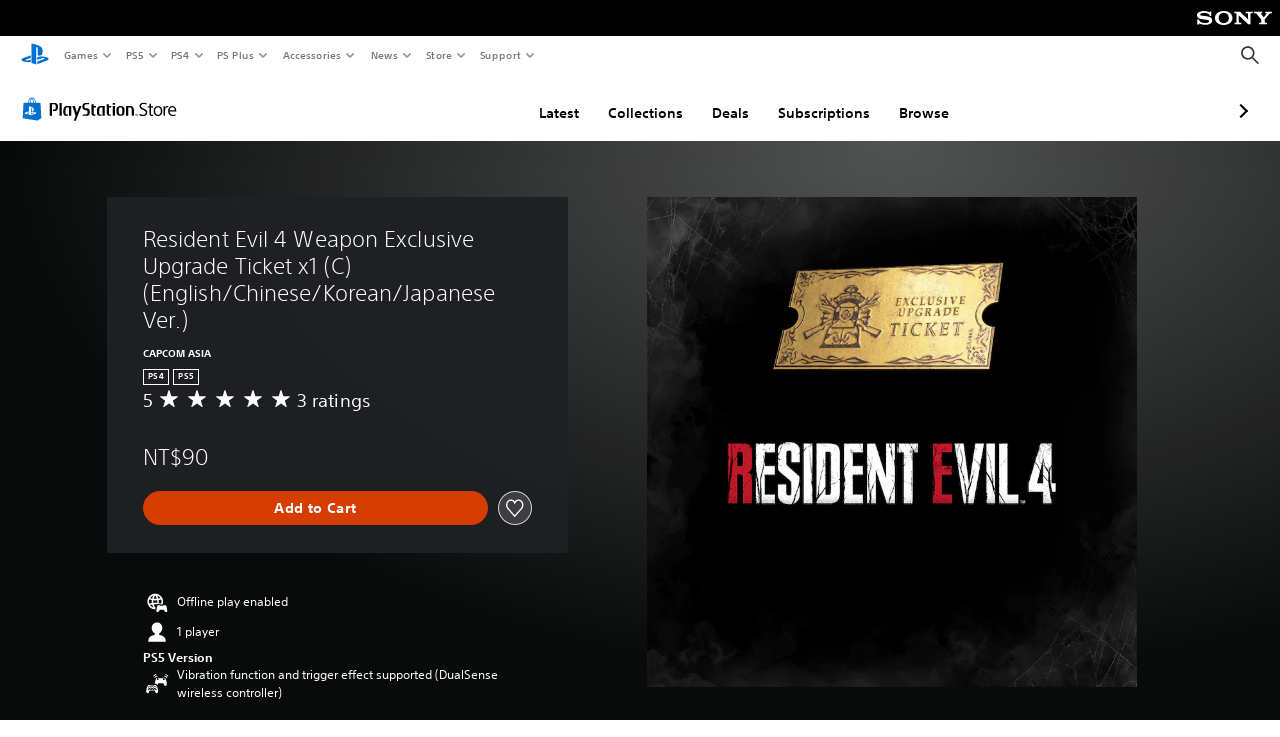

--- FILE ---
content_type: application/javascript
request_url: https://web-commerce-anywhere.playstation.com/naIP/9T31/D-lZJ/K/Rgvg/9uuzztDG1Dc8kQ/JgdX/YmQlBF/ELdksB
body_size: 174445
content:
(function(){if(typeof Array.prototype.entries!=='function'){Object.defineProperty(Array.prototype,'entries',{value:function(){var index=0;const array=this;return {next:function(){if(index<array.length){return {value:[index,array[index++]],done:false};}else{return {done:true};}},[Symbol.iterator]:function(){return this;}};},writable:true,configurable:true});}}());(function(){var zt;vz();t5l();z4l();var lL,Iv,jg,cr,Qj,nB,mg,QW,Ig,Ul,Y4,LD,nv,jN,fW,pr,q5,B3,Pl,Wg,Pg,QE,j1,ZF,V4,Kv,QR,tr,NG,gW,E,pz,zE,r6,Rn,hj,lc,z4,W6,sI,zZ,XT,Tt,fL,OI,W5,JL,An,Hj,cL,jz,X,r2,Yq,HX,cD,wn,rF,JK,p2,Mp,O5,mC,gp,XX,QI,JT,TX,cK,p5,Dz,Iq,XF,lr,lT,L5,PG,A4,l9,Sh,cl,CZ,S6,Yc,KN,m4,kn,tG,Gt,K1,qI,Wr,pj,RG,B,xF,lD,j3,MK,Z2,Cl,ZE,CF,tX,CC,C4,qj,N5,wh,J5,EB,Hh,OZ,PW,BD,nz,FZ,Yp,DN,hZ,HI,Mg,LZ,s4,Gl,xn,Cj,qn,WC,gq,xG,mh,NF,FK,cz,XC,zq,lB,z2,W3,jC,J3,Lv,Ed,D6,w1,xR,j9,tC,Ug,mz,g5,rc,Gp,IG,Fn,Jd,D3,At,kv,Gn,ZI,Rd,vI,qT,Tn,hN,jE,ld,sg,RF,UG,TC,xc,wD,tg,KE,kj,Bh,Rc,Pt,lz,nh,pB,lK,qK,UF,Rg,O1,WB,Lz,SE,pX,tZ,K9,Jg,hg,Cd,t3,TW,Sv,xE,NI,BC,YL,Yt,Yv,Kq,mE,vr,SZ,JX,b3,rB,CK,WF,Nn,lE,Cv,CL,In,M6,Ql,P3,jv,AK,Il,bG,vG,GR,wg,N1,WR,Kj,nD,ln,VF,Qd,XL,C5,bz,dv,Tg,MI,Ec,s9,gG,G9,FD,B1,KD,Xj,HF,Rh,Pp,c1,vB,Xr,Ez,N,Dp,dp,Eq,Mr,F5,S1,Vv,IL,qC,PB,wE,sZ,wW,Bv,AT,zr,Y9,MN,BZ,pE,dl,sp,M9,Mz,GC,HW,pq,fZ,dI,r9,rI,A3,mB,q,Bg,zW,lj,KX,Sz,Z4,j5,GW,mW,j4,zI,Fc,LK,G4,bX,c4,LF,Wj,OC,BE,D4,sr,gB,g1,KK,fF,W9,h9,R5,SF,V3,Jj,Mj,VK,Uh,v4,A1,f4,Xc,dc,dE,Sj,K5,md,SD,Ep,vR,kd,sE,rq,LB,Dc,ZL,wC,ZG,GI,fE,hD,k1,f1,nN,Tq,bF,Jn,mN,Cz,TN,F,Y2,bC,jL,Eg,sK,OG,Ch,rj,Fg,bZ,lF,pC,l2,Zq,tE,gC,R2,RD,Hq,Br,vL,tv,dX,En,rd,Nr,Hn,Jt,W1,z5,RZ,Rv,S3,Hv,Vj,qd,dC,jt,LI,zL,zD,Nc,xz,fK,I4,QF,Ad,AC,CN,fp,Zl,JF,rp,kL,XW,Cp,Ph,dL,gh,bB,LX,R6,Uz,H1,BK,Mq,HG,pF,Sd,S9,MF,kp,Gc,K2,wp,f5,E2,tN,FC,vC,Kl,qr,Lr,PC,Lc,qv,Kg,LT,kT,cq,IE,Vd,Dv,Uv,pN,U9,kr,Mc,l5,Al,Xg,Q9,rX,UN,AZ,zd,Hg,Rq,dD,Ct,k5,lG,bL,QB,hE,x6,X6,Xn,hv,Ac,cX,vv,hd,Ej,Yh,U4,Z,Kd,JR,TD,YG,ID,w,XD,cE,t9,Fd,lN,Gd,VX,ND,VC,rt,Pj,bI,Vl,Ag,jD,sn,WD,c2,H2,sG,Rz,Gj,tj,nq,Zj,jh,PL,RR,dr,nE,Gv,Xd,zz,p9,EL,n1,Ih,jI,cn,z9,gg,OK,YC,ED,SC,mv,Gh,C,rn,Q4,xX,NT,rE,bc,x9,fz,xl,MW,vN,tn,rz,Zc,qh,ht,KC,I1,BX,RT,Lq,RW,w2,k6,Rp,q1,vj,J9,RC,mK,kE,Vh,H5,FX,kX,zF,Kp,tR,gz,KB,s5,HT,CB,kG,xv,th,J6,BW,hB,dN,VT,bW,G1,fC,sD,H,cg,VL,bj,Av,Fz,It,xI,zj,Kn,SB,g6,G6,V9,Sl,C9,Ht,Jz,jX,NN,m5,fT,Oc,g4,Dq,L9,EG,fj,Pv,Kh,SL,AL,Zp,NZ,Ir,sW,U3,B2,ME,Eh,V5,Q1,gv,ml,f9,HE,fh,G5,zv,mt,hF,L2,SK,wX,wZ,T5,fX,O2,qg,rr,cT,JZ,FI,tl,EF,UC,IN,r1,m9,Nj,Wz,hG,rv,Dr,d5,FB,r4,P4,Fj,S,LN,Hc,TF,ng,m1,Kz,Id,wr,Z5,B4,JD,sX,lX,xr,Oj,nj,sh,tK,YX,dG,EK,X4,Tc,hC,H9,qR,cj,sl,BT,Wt,gD,cF,kg,MD,n5,d9,F4,bn,xt,jn,Ot,Sc,kt,Qv,gF,Zr,IC,kK,Qn,bR,RN,GB,Pc,hX,AX,jT,k4,v6,sN,Rt,zX,mj,AF,jc,WE,Hp,Iz,q4,vq,dT,vK,Mv,I9,gj,gX,Fv,YE,XR,vT,S5,vc,m2,zN,CX,Er,l1,rl,bl,wL,CR,OF,xj,MC,sC,nZ,V1,fl,fd,E5,YN,F9,NB,AE,Bc,rN,xT,L,wK,HB,sz,Cr,nX,YZ,Fq,H3,TE,ZT,rC,BB,Fr,rL,ON,pL,Ic,jr,ML,Ut,lt,Jh,f3,OT,JG,p4,cC,Wl,EC,w3,Mh,QG,Cn,RK,vE,wF,VE,r3,Cq,Qc,RE,NE,dh,nn,GL,Z1,M5,RL,fv,hK,F1,lI,Zh,LR,X2,rK,Dg,VG,XN,Zg,kD,Zz,TK,x1,rD,Pz,Ml,kl,fg,II,YR,Mt,hz,VN,IT,gR,v5,ct,ZR,j6,cZ,Ll,hl,QK,AW,YT,QX,Rl,wG,TB,n3,YI,VR,P,Bj,m6,Aj,UL,DX,El,Rr,kW,HC,Wq,Q2,dq,Cg,MX,Sn,Lg,TL,Sg,Pr,J4,lv,jF,cN,X5,nC,gN,P9,j2,BG,sv,vX,R,nK,x5,Ft,Qq,f2,Ap,G2,qB,Lj,Z6,E1,HR,WK,Rj,Bt,dB,AG,SN,L4,xZ,lC,nL,Wd,nt,PZ,JC,z6,IK,Yr,A5,p6,OW,zh,YK,UK,xK,UR,nI,Jv,jK,Nz,l4,ZC,pZ,d6,LW,wB,Bp,Yj,Ln,dZ,A2,CE,L1,PX,N9,x4,ER,tq,DK,T4,p1,Nt,X9,A6,GX,E9,EN,qF,DZ,C2,Gr,Q5,t6,dg,T1,RX,Jl,Dh,Pn,Xq,OB,D,mT,vg,qt,I2,qc,YB,xN,HN,nc,Yg,xg,cI,vF,pt,Sr,w5,rZ,vt,TR,YW,wt,cG,J2,qZ,DC,c6;var vh=function(hL){if(hL==null)return -1;try{var R9=0;for(var pK=0;pK<hL["length"];pK++){var Vr=hL["charCodeAt"](pK);if(Vr<128){R9=R9+Vr;}}return R9;}catch(Wv){return -2;}};var Xh=function Ij(q9,r5){'use strict';var P1=Ij;switch(q9){case hG:{var NC=r5[VZ];PK.push(O9);var qX;return qX=zt[FF(typeof zc()[lq(JN)],'undefined')?zc()[lq(ZN)].apply(null,[xC,Tj,U5({}),Ev,XR]):zc()[lq(JN)].call(null,Vc,S4,BF,Tv,hq)][QN(typeof DE()[XK(NX)],b1('',[][[]]))?DE()[XK(xC)](gL,cc):DE()[XK(W4)](LI,A9)](zt[n9()[Og(LE)].call(null,Hr,Pl,U5(KF),BN,LL)][zc()[lq(sj)](BN,O4,mX,mF,OG)],NC),PK.pop(),qX;}break;case FI:{PK.push(Xv);var DL=function(NC){return Ij.apply(this,[hG,arguments]);};var Ar=[qE()[NL(Bq)].call(null,OW,zC,t4),jq()[mL(lg)](dD,kC,KL)];var c9=Ar[jq()[mL(zg)](UE,Ah,Z9)](function(Qg){PK.push(HL);var XE=DL(Qg);if(U5(U5(XE))&&U5(U5(XE[IF()[d4(w4)](Jr,pZ)]))&&U5(U5(XE[IF()[d4(w4)].apply(null,[Jr,pZ])][DE()[XK(mX)].call(null,ZK,Th)]))){XE=XE[IF()[d4(w4)](Jr,pZ)][DE()[XK(mX)](ZK,Th)]();var NK=b1(QN(XE[b9()[Y5(X1)](nr,zC,kN)](IF()[d4(Y1)](bK,E)),bE(JB[b9()[Y5(K4)].apply(null,[NX,mr,Nq])]())),GK(zt[IF()[d4(bN)].call(null,ZX,LD)](c5(XE[b9()[Y5(X1)](nr,U5(U5({})),kN)](zc()[lq(BN)](xC,tL,U5(U5(KF)),BL,Nh)),bE(ZN))),ZN));var Wh;return PK.pop(),Wh=NK,Wh;}else{var dj;return dj=Dj()[cv(PF)].call(null,t5,FN,br,A9,UX,C1),PK.pop(),dj;}PK.pop();});var Gq;return Gq=c9[IF()[d4(Fh)].call(null,wN,mW)](FF(typeof jq()[mL(H4)],b1('',[][[]]))?jq()[mL(JN)](fN,PN,xC):jq()[mL(Cc)](dK,gc,Kr)),PK.pop(),Gq;}break;case ct:{var Wc=r5[VZ];var PE=r5[T6];return b1(Wc,PE);}break;case Ut:{var D5=r5[VZ];var U1=r5[T6];return b1(D5,U1);}break;case SZ:{var hr=r5[VZ];PK.push(nF);var AN;return AN=(QN(typeof jq()[mL(K4)],'undefined')?jq()[mL(Cc)](Or,R4,fr):jq()[mL(JN)].call(null,dF,PN,U5({})))[IF()[d4(Ov)](bg,Oh)](hr[QN(typeof IF()[d4(bh)],'undefined')?IF()[d4(wv)](I5,JE):IF()[d4(D1)](Kr,bn)](KF),IF()[d4(H4)].apply(null,[QL,qt])),PK.pop(),AN;}break;case Gd:{var B5=r5[VZ];var M4=r5[T6];return b1(B5,M4);}break;case jn:{var qq=r5[VZ];var P5;PK.push(w9);return P5=zt[n9()[Og(LE)](Hr,gr,GF,BN,KF)][QN(typeof IF()[d4(T9)],b1([],[][[]]))?IF()[d4(wv)].call(null,Nv,Jc):IF()[d4(bh)](OL,Gg)][FF(typeof DE()[XK(Lh)],b1('',[][[]]))?DE()[XK(D9)].apply(null,[LC,gE]):DE()[XK(xC)].call(null,sL,Vg)](EE(YT,[FF(typeof DE()[XK(NX)],b1([],[][[]]))?DE()[XK(pv)].call(null,gK,HK):DE()[XK(xC)].call(null,SX,FE),qq,jq()[mL(Zv)](OE,nr,A9),U5(U5([]))]))[QN(typeof zc()[lq(PF)],'undefined')?zc()[lq(JN)].apply(null,[wj,xC,WN,WX,Ng]):zc()[lq(NX)].call(null,JN,WN,R1,DF,IX)](function(N4){PK.push(FL);if([qE()[NL(lh)].apply(null,[cl,E4,PF]),IF()[d4(k9)].apply(null,[K4,Tr])][n9()[Og(n4)].call(null,b4,bv,OX,Cc,BF)](N4[b9()[Y5(W4)](rh,wv,Xn)])){var wc;return wc=(FF(typeof jq()[mL(Bq)],'undefined')?jq()[mL(JN)](QC,PN,LE):jq()[mL(Cc)].apply(null,[jj,GE,B9]))[IF()[d4(Ov)].call(null,bg,v9)](qq[IF()[d4(D1)](Kr,hZ)](KF),FF(typeof qE()[NL(s3)],b1([],[][[]]))?qE()[NL(Fh)](WL,YF,Z9):qE()[NL(EX)].apply(null,[ph,Qh,qN]))[IF()[d4(Ov)](bg,v9)](N4[QN(typeof b9()[Y5(EX)],b1([],[][[]]))?b9()[Y5(C1)](M1,LE,Jc):b9()[Y5(W4)].apply(null,[rh,U5(U5(KF)),Xn])][jq()[mL(B9)](lt,E4,zC)](KF,C1)),PK.pop(),wc;}else{var sF;return sF=jq()[mL(JN)](QC,PN,U5(U5(ZN)))[IF()[d4(Ov)](bg,v9)](qq[FF(typeof IF()[d4(s3)],b1([],[][[]]))?IF()[d4(D1)].call(null,Kr,hZ):IF()[d4(wv)](b5,g9)](KF),xh()[kh(hh)].apply(null,[Qr,D1,C1,rg,JN,LE])),PK.pop(),sF;}PK.pop();})[qE()[NL(KL)].call(null,kF,qL,U5({}))](function(){PK.push(xL);var GN;return GN=jq()[mL(JN)](Uc,PN,Uj)[IF()[d4(Ov)](bg,Ur)](qq[IF()[d4(D1)](Kr,K2)](KF),IF()[d4(H4)].apply(null,[QL,zZ])),PK.pop(),GN;}),PK.pop(),P5;}break;case Al:{var tF=r5[VZ];var Kc=r5[T6];PK.push(Xv);if(pg(Kc,null)||c5(Kc,tF[QN(typeof jq()[mL(Th)],b1('',[][[]]))?jq()[mL(Cc)](zK,kk,U5(ZN)):jq()[mL(KF)](NZ,J1,U5(U5(ZN)))]))Kc=tF[QN(typeof jq()[mL(ZX)],b1('',[][[]]))?jq()[mL(Cc)](T0,wO,DF):jq()[mL(KF)].apply(null,[NZ,J1,U5([])])];for(var pk=KF,kw=new (zt[FF(typeof b9()[Y5(dS)],b1([],[][[]]))?b9()[Y5(Uj)].apply(null,[tL,nr,PZ]):b9()[Y5(C1)](kO,nr,cU)])(Kc);BO(pk,Kc);pk++)kw[pk]=tF[pk];var QA;return PK.pop(),QA=kw,QA;}break;case gZ:{var Ps=r5[VZ];var Dw=r5[T6];PK.push(nO);var V0=pg(null,Ps)?null:vJ(xh()[kh(ZN)](cx,BN,ZN,jU,U5({}),ZN),typeof zt[DE()[XK(Q8)](Zm,t4)])&&Ps[zt[DE()[XK(Q8)](Zm,t4)][FF(typeof DE()[XK(bN)],b1([],[][[]]))?DE()[XK(Kr)].apply(null,[gB,FH]):DE()[XK(xC)].apply(null,[Z8,kb])]]||Ps[IF()[d4(db)].apply(null,[t4,vB])];if(vJ(null,V0)){var zf,fk,K7,OU,nS=[],n7=U5(KF),vs=U5(ZN);try{var r7=PK.length;var Vm=U5({});if(K7=(V0=V0.call(Ps))[QN(typeof n9()[Og(GF)],'undefined')?n9()[Og(D1)](Lw,U0,U5(U5(KF)),BH,fr):n9()[Og(NX)](Q8,AU,U5(U5([])),JN,X1)],QN(KF,Dw)){if(FF(zt[zc()[lq(ZN)].call(null,xC,NX,Ef,Ev,wU)](V0),V0)){Vm=U5(U5(T6));return;}n7=U5(ZN);}else for(;U5(n7=(zf=K7.call(V0))[DE()[XK(SX)].apply(null,[IX,ZX])])&&(nS[b9()[Y5(RQ)].apply(null,[bw,mk,kF])](zf[jq()[mL(kC)](j0,k9,U5(U5([])))]),FF(nS[FF(typeof jq()[mL(KF)],b1([],[][[]]))?jq()[mL(KF)].apply(null,[mt,J1,Nx]):jq()[mL(Cc)].call(null,QS,KQ,zC)],Dw));n7=U5(JO[JN]));}catch(YH){vs=U5(KF),fk=YH;}finally{PK.splice(MQ(r7,ZN),Infinity,nO);try{var gS=PK.length;var ws=U5(T6);if(U5(n7)&&vJ(null,V0[zc()[lq(BN)](xC,Lh,C1,BL,Xv)])&&(OU=V0[FF(typeof zc()[lq(LE)],b1([],[][[]]))?zc()[lq(BN)].call(null,xC,Ef,Zv,BL,Xv):zc()[lq(JN)](Sx,Ef,U5(U5(KF)),bg,IO)](),FF(zt[zc()[lq(ZN)](xC,Ov,rY,Ev,wU)](OU),OU))){ws=U5(U5({}));return;}}finally{PK.splice(MQ(gS,ZN),Infinity,nO);if(ws){PK.pop();}if(vs)throw fk;}if(Vm){PK.pop();}}var SO;return PK.pop(),SO=nS,SO;}PK.pop();}break;case Jn:{PK.push(Ix);var jQ=DE()[XK(JN)].apply(null,[sD,vA]);try{var RA=PK.length;var LS=U5(T6);if(Sk(FF(typeof qE()[NL(Y7)],b1([],[][[]]))?qE()[NL(T7)](cz,Nx,U5([])):qE()[NL(EX)](Xb,GA,U5(U5([]))),zt[qE()[NL(JN)](j2,sj,Nx)])){var LH=zt[qE()[NL(T7)].apply(null,[cz,Nx,U5(U5([]))])][DE()[XK(zb)](kl,R1)];jQ=IF()[d4(ZN)](Jc,m2);}}catch(Em){PK.splice(MQ(RA,ZN),Infinity,Ix);jQ=qE()[NL(UX)].apply(null,[Wz,xU,s3]);}var TJ;return PK.pop(),TJ=jQ,TJ;}break;case P6:{var hO=r5[VZ];PK.push(V8);var Ik;return Ik=hO[QN(typeof IF()[d4(Y7)],b1('',[][[]]))?IF()[d4(wv)](Ks,QQ):IF()[d4(Fh)].apply(null,[wN,Xd])](jq()[mL(GF)](Kn,QH,U5([]))),PK.pop(),Ik;}break;case J2:{PK.push(U0);throw new (zt[zc()[lq(RQ)].call(null,BN,LE,SX,Dx,tx)])(qE()[NL(fr)](jI,T8,PF));}break;}};var Tk=function(){var LQ;if(typeof zt["window"]["XMLHttpRequest"]!=='undefined'){LQ=new (zt["window"]["XMLHttpRequest"])();}else if(typeof zt["window"]["XDomainRequest"]!=='undefined'){LQ=new (zt["window"]["XDomainRequest"])();LQ["onload"]=function(){this["readyState"]=4;if(this["onreadystatechange"] instanceof zt["Function"])this["onreadystatechange"]();};}else{LQ=new (zt["window"]["ActiveXObject"])('Microsoft.XMLHTTP');}if(typeof LQ["withCredentials"]!=='undefined'){LQ["withCredentials"]=true;}return LQ;};var U5=function(p7){return !p7;};var VY=function(){return zt["window"]["navigator"]["userAgent"]["replace"](/\\|"/g,'');};var s7=function(){XJ=["I*M!","49","W(6O5y8H","J05F\fUUQ","b>H0Z~U","#\nD!rtpv","T+","","!\bF!\nJ\x40WQ_","\nL\'\f","|zs","P\x3fD;6B ]%\nE-FO^W"," S","|W>U5 G/Kq-A=","LM4R;9R0O=","/K#","(UdXQR","q","FL!W*4NX4","F5ICykMLrhl7\n&B[","HAK8[;\x07J8W&G&\f","*QHZWW[V>X","^3D+\'R","\vw\x00\'ei","LA_f[","D+NO\\bH_Z#B\'","M4\x40;%U<","]`YM","PKrM\x40","6\rS","","BWPQ_]V4X*6R0A\x3f","T<^=\nE","im>E \fkNXV_","T:\bT","W*#T0L$n/B","O/NO^","\\K","BV\\\\]R","\"R:,T","2^\x3f%g-","\x3f T8^","(y+%","C>k)","W=4C5K#E:U","\b","=\bBDZZiAK9S->U","SB","-2R\t\\>T7\bBn_","/BCr[NFFQ%S9%O<\\%Zp\n>","rz[Z#W*8T","8D3K2Zg+BSXFUr","GLH4Xd","4pH4T:%O/K#4N9\nFQIW^","I]H","BXLB","\x3f/]~","\\9D1:CL;","+O\x3f","K<\nLCS\\AI","C7O3\x07DRFP\\",")2DtD\"","R6h8D","2\x07E \f~","M4","V5","5a;\fHLXFSA|>X*%I5B4",")\x40P=S\x3f9","L>D*",">\nHLIF","-K)R+","Z0\f4A#","\bE(\nBRQ","&W*>HV!S=HOkWICK","3I4o$M/\fNNW","J\n\\L&Y,3","U<\x405)A-I","%_32u,C","DNWFSZZ","/","92R","WU\\","\f=K","QYS","kF\\:b7:Cy~=\r\'","\x3f$_7M","\r","j&ge","\x3f^\x07\nc/DTUSNK","Rvy,9#^2`,lP0f{1dX","NRx\x40H\nV","WbU\r",";P>BqXKi\\L8Y0",".6R1",")SwV[Y\\","\tpJ","I BY\\V~)","","V\fbT\v\r","*[3R\'B","\f*","FBZWIF]8Z7#_tK\'T=","#]WPAS\tFS8B\'4N8\x406","C/DTUSNio","HMWW","O5\bE=\v","\nL+(FXjWN_y4W*\"T<","::","i26U-y0R\rIGP\x40W","N6M:V+XANK~]Z2B1%","M=N:/NEMZ",";1\x40<M%\fEWD","W:3","`_\nCo=W\'2TqZ<BZg|XkHOWyAQ4U*zc7O3\x07Dn(KT^sbs5O-\x07","B6%C*F>\x07","","\\^6S","A","UNMSN\x40QW*2","XM0F","0V,D+\nBS","H8\x07E<","\bL\"CqQST\x40R","yK\"&D;B","0B*%O;[%5L*.FMLW","S0T;;U","XTN]s>U","O>","/\fSDTBN\nEb","yY,>C7Z0O B\x07QV\x40NNV%","e66T<J\bK+\n","C*x\x40]]k\x40^\"X86o^7\b l#AMfaCMP=","C0<H6Y\x3f","^0\t","OWT\x40Mc","O;ODWV","5S22A8Z42E\"","5s2ng","M%\fE7EK\\QN","06V","]_[\x3fGM>B*;CO=","\tT/\nSs\\\\^]V\x3fQ","y\t\boSvxX*c-ZL\\}J\t\by\x07NR!S:~\\#\n","GPWV\\","\tW=","-Q{","2Y1<O<","D>","\b\bE/\fBn[X_\b[jz","_^5e*6T-","A-BM\\\x40[FP\x3f04J,J8g<QHMK","[","2\n\nT;\nB","[P#S\t2DG5.R/LHWULZ!B78H","]M","d9","\nK%","AKtQ0B7!CyM>}n","\vw4","S\x3f<k8^","\x3fn}","-SX","9EEK[L]","[4\x4074CO%\n","\x40S\x40","R0D5","S&#c7M>R","B_\\V\"B;9RG\"N),UTJF_jI4X*$","3K<","\x00\vR","%D+$R<JN:UR}[Y","L*\v","qO[P<s,%I+o7R\b\rIBM[Ul^=Z","\fHUoWV","IZ\r","N(T","U19E8Z","U\x40WVU","A:OmVQ","QKJ[","\fHtIB_l^\"S","\nZ[8Y","E\"\fFy","S~H","B","\'C+C8\tI!T"];};var qw=function ds(vx,pO){'use strict';var D0=ds;switch(vx){case Qz:{var wk=pO[VZ];PK.push(Ax);if(zt[b9()[Y5(Uj)](tL,db,HR)][QN(typeof IF()[d4(NX)],b1([],[][[]]))?IF()[d4(wv)].apply(null,[fs,gc]):IF()[d4(Jc)](jS,UG)](wk)){var g0;return PK.pop(),g0=wk,g0;}PK.pop();}break;case YB:{var hk=pO[VZ];return hk;}break;case Jn:{PK.push(lb);if(U5(Sk(DE()[XK(N0)].call(null,sl,BF),zt[n9()[Og(LE)].call(null,Hr,DJ,hh,BN,df)]))){var jO;return PK.pop(),jO=null,jO;}var Vx=zt[n9()[Og(LE)](Hr,DJ,U5(U5(KF)),BN,LE)][DE()[XK(N0)](sl,BF)];var Gb=Vx[IF()[d4(PN)](bh,JD)];var Db=Vx[xh()[kh(Fh)](OA,D1,rY,GQ,ZN,WN)];var I0=Vx[qE()[NL(Q8)].call(null,OW,fw,U5(U5(KF)))];var KO;return KO=[Gb,QN(Db,KF)?KF:c5(Db,KF)?bE(ZN):bE(C1),I0||jq()[mL(Y1)](qR,EX,J0)],PK.pop(),KO;}break;case wn:{var vS={};var RS={};PK.push(z7);try{var EH=PK.length;var bm=U5(T6);var dJ=new (zt[n9()[Og(Tj)].call(null,KF,tQ,mr,EX,fr)])(KF,KF)[b9()[Y5(S4)](dS,U5(ZN),As)](QN(typeof qE()[NL(H0)],'undefined')?qE()[NL(EX)].call(null,fJ,bO,q7):qE()[NL(Ef)].apply(null,[OG,bK,Q0]));var mm=dJ[DE()[XK(Q0)].call(null,hQ,dS)](QN(typeof DE()[XK(Wf)],'undefined')?DE()[XK(xC)](PQ,G0):DE()[XK(rh)](SY,bg));var Dm=dJ[xh()[kh(T9)](YF,NX,vO,lh,tL,Jr)](mm[QN(typeof jq()[mL(gE)],b1([],[][[]]))?jq()[mL(Cc)].call(null,Ux,zA,kC):jq()[mL(Or)].apply(null,[DU,Tj,z7])]);var lS=dJ[xh()[kh(T9)](YF,NX,NX,lh,T9,qN)](mm[QN(typeof xh()[kh(KF)],'undefined')?xh()[kh(Uj)].apply(null,[cb,S4,rY,Mm,O4,pv]):xh()[kh(rY)](rS,LE,lg,gL,Zx,Ov)]);vS=EE(YT,[DE()[XK(fA)](Wm,UX),Dm,jq()[mL(N0)](fO,Zs,gL),lS]);var FJ=new (zt[n9()[Og(Tj)](KF,tQ,gL,EX,q7)])(KF,KF)[b9()[Y5(S4)](dS,NX,As)](qE()[NL(Wf)].call(null,wJ,TU,w4));var gm=FJ[DE()[XK(Q0)](hQ,dS)](QN(typeof DE()[XK(gE)],'undefined')?DE()[XK(xC)](SQ,FO):DE()[XK(rh)](SY,bg));var C8=FJ[xh()[kh(T9)].call(null,YF,NX,WN,lh,mX,Uj)](gm[jq()[mL(Or)](DU,Tj,U5(U5({})))]);var hS=FJ[xh()[kh(T9)].apply(null,[YF,NX,Ef,lh,B9,mk])](gm[QN(typeof xh()[kh(NX)],'undefined')?xh()[kh(Uj)].apply(null,[Qb,LA,OX,Ub,H8,U5(U5(KF))]):xh()[kh(rY)](rS,LE,kC,gL,lg,zC)]);RS=EE(YT,[IF()[d4(H0)](KS,Lx),C8,FF(typeof DE()[XK(mr)],'undefined')?DE()[XK(KS)].apply(null,[U0,wq]):DE()[XK(xC)](RJ,Hr),hS]);}finally{PK.splice(MQ(EH,ZN),Infinity,z7);var r0;return r0=EE(YT,[QN(typeof xh()[kh(hh)],b1(jq()[mL(JN)].apply(null,[cA,PN,mk]),[][[]]))?xh()[kh(Uj)].apply(null,[Tj,Vg,Bq,U0,QJ,EX]):xh()[kh(If)](YF,BN,R1,FH,S4,A9),vS[QN(typeof DE()[XK(dS)],b1([],[][[]]))?DE()[XK(xC)](SX,tL):DE()[XK(fA)](Wm,UX)]||null,Dj()[cv(gL)].call(null,XU,YF,J0,Q8,n4,Uj),vS[jq()[mL(N0)].apply(null,[fO,Zs,mr])]||null,b9()[Y5(jY)].call(null,mX,CA,OY),RS[IF()[d4(H0)](KS,Lx)]||null,IF()[d4(D9)](mx,xU),RS[DE()[XK(KS)](U0,wq)]||null]),PK.pop(),r0;}PK.pop();}break;case sI:{var t8=pO[VZ];PK.push(HA);if(QN([DE()[XK(tL)].apply(null,[zw,HQ]),FF(typeof DE()[XK(w4)],b1('',[][[]]))?DE()[XK(wq)].apply(null,[YY,Vs]):DE()[XK(xC)].call(null,fO,KL),QN(typeof IF()[d4(BN)],b1([],[][[]]))?IF()[d4(wv)].call(null,cJ,R0):IF()[d4(Wf)](w4,UA)][b9()[Y5(X1)].call(null,nr,UX,nO)](t8[b9()[Y5(O4)].apply(null,[BY,U5(U5(KF)),kU])][IF()[d4(rY)](Bq,gU)]),bE(ZN))){PK.pop();return;}zt[b9()[Y5(J1)].call(null,vO,mr,Xm)](function(){var JU=U5(U5(VZ));PK.push(gH);try{var OO=PK.length;var qA=U5({});if(U5(JU)&&t8[b9()[Y5(O4)](BY,E7,Cd)]&&(t8[b9()[Y5(O4)](BY,BN,Cd)][b9()[Y5(Q0)].apply(null,[bh,wv,dE])](Dj()[cv(Z9)](FA,v9,KF,mk,s3,LL))||t8[QN(typeof b9()[Y5(LE)],b1([],[][[]]))?b9()[Y5(C1)](KJ,U5(U5({})),t7):b9()[Y5(O4)](BY,U5(U5(ZN)),Cd)][b9()[Y5(Q0)](bh,R1,dE)](jq()[mL(k9)](Lg,KL,NX)))){JU=U5(U5({}));}}catch(Xw){PK.splice(MQ(OO,ZN),Infinity,gH);t8[b9()[Y5(O4)](BY,lg,Cd)][IF()[d4(O4)](O4,P9)](new (zt[qE()[NL(kC)].apply(null,[sh,hh,Ef])])(IF()[d4(tb)](hA,Hn),EE(YT,[jq()[mL(tL)](qj,zk,O4),U5(VZ),DE()[XK(T9)].apply(null,[Dh,Rs]),U5([]),qE()[NL(O4)](v7,fA,gL),U5(U5([]))])));}if(U5(JU)&&QN(t8[jq()[mL(H4)](C2,ZS,Uj)],Dj()[cv(R1)](jS,F1,mr,Ef,fr,T9))){JU=U5(U5([]));}if(JU){t8[b9()[Y5(O4)].call(null,BY,LE,Cd)][IF()[d4(O4)].call(null,O4,P9)](new (zt[FF(typeof qE()[NL(bh)],'undefined')?qE()[NL(kC)](sh,hh,Ah):qE()[NL(EX)](HK,RO,GF)])(b9()[Y5(rH)](X1,fr,tr),EE(YT,[jq()[mL(tL)](qj,zk,U5(U5({}))),U5(U5([])),QN(typeof DE()[XK(cS)],b1([],[][[]]))?DE()[XK(xC)](B7,mJ):DE()[XK(T9)].call(null,Dh,Rs),U5(T6),qE()[NL(O4)].call(null,v7,fA,U5(ZN)),U5(VZ)])));}PK.pop();},KF);PK.pop();}break;case BD:{PK.push(JJ);zt[jq()[mL(BN)](PS,PF,Kr)][DE()[XK(UX)](CN,Q8)](QN(typeof xh()[kh(Tj)],b1([],[][[]]))?xh()[kh(Uj)](D7,p0,fJ,WS,zC,Q0):xh()[kh(tL)](Km,RQ,KL,W4,jS,A9),function(t8){return ds.apply(this,[sI,arguments]);});PK.pop();}break;case YT:{PK.push(CA);throw new (zt[zc()[lq(RQ)].call(null,BN,C1,Kr,Dx,H4)])(QN(typeof qE()[NL(wq)],b1('',[][[]]))?qE()[NL(EX)](fS,Dk,D1):qE()[NL(Zx)].apply(null,[HJ,LU,C1]));}break;case wp:{var CS=pO[VZ];PK.push(Yw);if(FF(typeof zt[DE()[XK(Q8)](Jq,t4)],xh()[kh(ZN)].apply(null,[vm,BN,gL,jU,KF,U5(KF)]))&&vJ(CS[zt[DE()[XK(Q8)].apply(null,[Jq,t4])][DE()[XK(Kr)](Zc,FH)]],null)||vJ(CS[IF()[d4(db)].call(null,t4,Aj)],null)){var AY;return AY=zt[b9()[Y5(Uj)].apply(null,[tL,Tj,Hq])][DE()[XK(Th)](Eq,C1)](CS),PK.pop(),AY;}PK.pop();}break;case hB:{var Yk=pO[VZ];var rk=pO[T6];PK.push(Zx);if(pg(rk,null)||c5(rk,Yk[jq()[mL(KF)].call(null,n0,J1,fr)]))rk=Yk[jq()[mL(KF)].apply(null,[n0,J1,LL])];for(var SH=KF,fY=new (zt[QN(typeof b9()[Y5(hA)],'undefined')?b9()[Y5(C1)](US,zg,W8):b9()[Y5(Uj)](tL,E7,h8)])(rk);BO(SH,rk);SH++)fY[SH]=Yk[SH];var xS;return PK.pop(),xS=fY,xS;}break;case Vl:{PK.push(xA);throw new (zt[zc()[lq(RQ)].call(null,BN,PY,Th,Dx,RY)])(FF(typeof qE()[NL(zk)],b1('',[][[]]))?qE()[NL(fr)].call(null,lr,T8,SX):qE()[NL(EX)].call(null,Ys,xJ,br));}break;case JT:{var w7=pO[VZ];var Oq=pO[T6];PK.push(Um);if(pg(Oq,null)||c5(Oq,w7[jq()[mL(KF)](Xd,J1,Jr)]))Oq=w7[FF(typeof jq()[mL(zg)],b1([],[][[]]))?jq()[mL(KF)](Xd,J1,BF):jq()[mL(Cc)](vb,Qh,U5(U5({})))];for(var cO=KF,YS=new (zt[FF(typeof b9()[Y5(Q0)],b1('',[][[]]))?b9()[Y5(Uj)].call(null,tL,Nx,Wg):b9()[Y5(C1)](J8,B9,JH)])(Oq);BO(cO,Oq);cO++)YS[cO]=w7[cO];var GH;return PK.pop(),GH=YS,GH;}break;case YW:{var Z7=pO[VZ];var N8=pO[T6];PK.push(Zf);var rs=pg(null,Z7)?null:vJ(xh()[kh(ZN)](C0,BN,WN,jU,Bs,Ef),typeof zt[FF(typeof DE()[XK(QH)],b1([],[][[]]))?DE()[XK(Q8)](Uc,t4):DE()[XK(xC)](gA,x8)])&&Z7[zt[FF(typeof DE()[XK(Y1)],b1('',[][[]]))?DE()[XK(Q8)](Uc,t4):DE()[XK(xC)].apply(null,[q8,TS])][DE()[XK(Kr)].call(null,vK,FH)]]||Z7[IF()[d4(db)](t4,JK)];if(vJ(null,rs)){var Sq,bH,EU,mq,Lm=[],bA=U5(KF),W7=U5(JO[T9]);try{var Ib=PK.length;var xq=U5(U5(VZ));if(EU=(rs=rs.call(Z7))[n9()[Og(NX)].apply(null,[Q8,cU,Jr,JN,zk])],QN(KF,N8)){if(FF(zt[zc()[lq(ZN)].apply(null,[xC,g7,sj,Ev,Qs])](rs),rs)){xq=U5(VZ);return;}bA=U5(ZN);}else for(;U5(bA=(Sq=EU.call(rs))[DE()[XK(SX)](Hw,ZX)])&&(Lm[b9()[Y5(RQ)](bw,Bs,qB)](Sq[FF(typeof jq()[mL(jJ)],b1([],[][[]]))?jq()[mL(kC)].call(null,PJ,k9,U5({})):jq()[mL(Cc)].call(null,qO,B9,U5(ZN))]),FF(Lm[QN(typeof jq()[mL(jY)],b1('',[][[]]))?jq()[mL(Cc)].apply(null,[Ev,Aq,U5([])]):jq()[mL(KF)](k4,J1,U5(ZN))],N8));bA=U5(KF));}catch(dH){W7=U5(KF),bH=dH;}finally{PK.splice(MQ(Ib,ZN),Infinity,Zf);try{var tf=PK.length;var xw=U5(U5(VZ));if(U5(bA)&&vJ(null,rs[zc()[lq(BN)].apply(null,[xC,zg,nr,BL,dA])])&&(mq=rs[zc()[lq(BN)].call(null,xC,Jr,GF,BL,dA)](),FF(zt[QN(typeof zc()[lq(If)],b1(jq()[mL(JN)](fs,PN,n4),[][[]]))?zc()[lq(JN)](jk,J0,fJ,Qr,hf):zc()[lq(ZN)](xC,lg,RQ,Ev,Qs)](mq),mq))){xw=U5(U5({}));return;}}finally{PK.splice(MQ(tf,ZN),Infinity,Zf);if(xw){PK.pop();}if(W7)throw bH;}if(xq){PK.pop();}}var TO;return PK.pop(),TO=Lm,TO;}PK.pop();}break;}};var Yb=function(X8,zY){return X8|zY;};var xY=function(P8,F0){return P8%F0;};var EE=function Ls(Ds,Is){var lY=Ls;for(Ds;Ds!=tZ;Ds){switch(Ds){case gW:{ZA=function(){return Wx.apply(this,[SZ,arguments]);};lO=function(){return JS.apply(this,[P6,arguments]);};z0=function(){return JS.apply(this,[YW,arguments]);};Ds=nn;Lk(Ez,[]);}break;case mB:{Ds=XW;Ob.call(this,gZ,[IY()]);l0=JS(QT,[]);Ss=Ob(Qz,[]);Lk(gR,[IJ()]);Hm=Ob(kR,[]);}break;case ZI:{Ds=sI;FG={};ss=function(ES){return kA.apply(this,[YG,arguments]);}([function(Wb,wY){return kA.apply(this,[k6,arguments]);},function(Qw,XS){return kA.apply(this,[FI,arguments]);},function(nm,SA,VS){'use strict';return qS.apply(this,[x6,arguments]);}]);}break;case B3:{Lk(Gd,[]);rQ(gz,[IJ()]);(function(O0,Ow){return Lk.apply(this,[SZ,arguments]);}(['_','lB','Bz','HP5Bl','NzkzHHl','N_BH','qq','z_','q_','k','q','l___','z','BBB','_$zP','H','BBBBBB','Bkz','l','qP','q5','zN','q___','lH_____','q$Nl','z__','ql'],Ov));JO=rQ(FZ,[['N_BP$______','k','Hl','zPP$______','_','HPPlP$______','NzBNBH5zBP$______','NzkzHHl','klkkH_5$______','HP5Bl','kkkkkkk','zk5_zzH','N','Pqz','q_zN','z_Nk','lH__','H_','kqBz','qHlkN','lz5Hk','q','P','H','qH','qk','qz__','P__','q__','z','Plkq','q_______','q_','qP','z_','zB','lz','zP','N5','q___','l','NzBNBH5zBH','q__q','NBBB','zBBB','q____','NNq__','lB','z___','zB_','qB','z_qH','5','q$kq','l___','zzzz','zz','B','qz','5H','55','q$H5','q$Nl','HPPlH','k5'],U5(U5(KF))]);Ds+=YZ;TZ=function VxzJmDNMYr(){M5();function Ym(){this["VR"]^=this["VR"]>>>16;this.Uw=wW;}wC();function Hx(a){return a.length;}function UW(){this["fN"]=Yx(this["Gq"],this["bq"]);this.Uw=xC;}NS();function MX(){return bS.apply(this,[KM,arguments]);}function T5(){return mm(`${Rx()[KS(Rd)]}`,jx(),P5()-jx());}function UK(DC,nW){return DC>>>nW;}function xx(){return hC.apply(this,[km,arguments]);}function ZK(BK,c0){return BK<c0;}var lx,CK,S5,qm,G5,Nw,Y5,US,n5,jX,E0,lW,OX,PR,v,JS,RW,QF,SF,KM,Eq,vF,SR,T0,Qx,fx,s,DF,nM,kS,Iq,vR,Kx,km,nK,cC,Bq,gN,gF,wR,jM,GN,pX,T,lF,tM,jC,OW,VC;var hW;function k(){return OC.apply(this,[OW,arguments]);}function p9(){return Ld.apply(this,[SF,arguments]);}function Qd(){return Mq.apply(this,[OW,arguments]);}function A5(lX){this[Cm]=Object.assign(this[Cm],lX);}function wC(){Lq=[+ ! +[]]+[+[]]-+ ! +[],YW=[+ ! +[]]+[+[]]-+ ! +[]-+ ! +[],rS=! +[]+! +[],zC=+ ! +[]+! +[]+! +[]+! +[]+! +[]+! +[]+! +[],l=[+ ! +[]]+[+[]]-[],kM=+ ! +[]+! +[]+! +[]+! +[]+! +[]+! +[],qx=+ ! +[]+! +[]+! +[],q5=! +[]+! +[]+! +[]+! +[],DK=+[],MN=+ ! +[],ZN=+ ! +[]+! +[]+! +[]+! +[]+! +[];}function Rx(){var Dd=[];Rx=function(){return Dd;};return Dd;}var SN;var Id;var fm;function RM(){return bS.apply(this,[vF,arguments]);}function PF(){return hC.apply(this,[Kx,arguments]);}function UN(){return wx.apply(this,[gN,arguments]);}var X;function VS(N5,sX){return N5^sX;}function Cw(pq,MK){return pq<<MK;}function pF(){return Ld.apply(this,[OX,arguments]);}function hC(kK,zF){var LM=hC;switch(kK){case km:{var Q5=zF[DK];Q5[Q5[zM](Qm)]=function(){var m5=this[jd]();var z=this[qC]();var xK=this[qC]();var Iw=this[BW](xK,z);if(zm(m5)){var RR=this;var Oq={get(Zq){RR[s0]=Zq;return xK;}};this[s0]=new Proxy(this[s0],Oq);}this[Cm].push(Iw);};hC(SR,[Q5]);}break;case l:{var Jw=zF[DK];Jw[Jw[zM](qW)]=function(){this[Cm].push(vd(this[qC](),this[qC]()));};hC(T,[Jw]);}break;case T:{var vC=zF[DK];vC[vC[zM](bM)]=function(){var zq=this[jd]();var r0=this[jd]();var Wx=this[jd]();var dq=this[qC]();var KK=[];for(var t5=Rd;ZK(t5,Wx);++t5){switch(this[Cm].pop()){case Rd:KK.push(this[qC]());break;case m:var Wq=this[qC]();for(var QX of Wq.reverse()){KK.push(QX);}break;default:throw new Error(Cd()[xX(zS)](dW(nS),RS));}}var LX=dq.apply(this[s0].D,KK.reverse());zq&&this[Cm].push(this[Im](LX));};hC(Y5,[vC]);}break;case Kx:{var cq=zF[DK];cq[cq[zM](L0)]=function(){this[Cm].push(OR(this[qC](),this[qC]()));};hC(KM,[cq]);}break;case SR:{var Z=zF[DK];Z[Z[zM](mS)]=function(){this[Cm].push(this[qC]()&&this[qC]());};hC(SF,[Z]);}break;case KM:{var ZR=zF[DK];ZR[ZR[zM](bF)]=function(){this[Cm].push(this[R9](this[YK]()));};hC(rS,[ZR]);}break;case Y5:{var lK=zF[DK];lK[lK[zM](Ed)]=function(){var hK=[];var h9=this[Cm].pop();var CS=OR(this[Cm].length,m);for(var lw=Rd;ZK(lw,h9);++lw){hK.push(this[qK](this[Cm][CS--]));}this[Y](Sm()[TS(xS)].call(null,b9,RS,lC),hK);};hC(Kx,[lK]);}break;case q5:{var A9=zF[DK];A9[A9[zM](F9)]=function(){Yq.call(this[sC]);};hC(km,[A9]);}break;case rS:{var kx=zF[DK];kx[kx[zM](cw)]=function(){var BR=[];var lR=this[jd]();while(lR--){switch(this[Cm].pop()){case Rd:BR.push(this[qC]());break;case m:var Sw=this[qC]();for(var ZM of Sw){BR.push(ZM);}break;}}this[Cm].push(this[dS](BR));};hC(q5,[kx]);}break;case SF:{var sN=zF[DK];sN[sN[zM](k5)]=function(){var P=this[jd]();var gW=sN[FW]();if(this[qC](P)){this[TM](WX.U,gW);}};bS(OX,[sN]);}break;}}function T9(Zm,cm){return Zm>=cm;}function O(){return wx.apply(this,[lF,arguments]);}function Z0(K0,Km){return K0%Km;}function M5(){Aw=[]['\x6b\x65\x79\x73']();Rd=0;Rx()[KS(Rd)]=VxzJmDNMYr;if(typeof window!=='undefined'){Tw=window;}else if(typeof global!=='undefined'){Tw=global;}else{Tw=this;}}var fK;function Xq(){return hC.apply(this,[KM,arguments]);}function pN(G9){return ~G9;}function OR(g,jR){return g-jR;}function pM(kq,vS){return kq&vS;}function r9(){this["v9"]=(this["VR"]&0xffff)*5+(((this["VR"]>>>16)*5&0xffff)<<16)&0xffffffff;this.Uw=FN;}function Ld(C5,n){var h=Ld;switch(C5){case PR:{var HX=n[DK];HX[HX[zM](AC)]=function(){this[Cm].push(this[Im](undefined));};wx(G5,[HX]);}break;case Y5:{var EN=n[DK];EN[EN[zM](rq)]=function(){var Rw=this[Cm].pop();var UR=this[jd]();if(qq(typeof Rw,Sm()[TS(zS)].call(null,H9,S0,ON))){throw Sm()[TS(S0)](dW(jd),xS,R);}if(dK(UR,m)){Rw.D++;return;}this[Cm].push(new Proxy(Rw,{get(cx,SS,nx){if(UR){return ++cx.D;}return cx.D++;}}));};Ld(PR,[EN]);}break;case OX:{var MC=n[DK];Ld(Y5,[MC]);}break;case YW:{var Ux=n[DK];var BF=n[MN];Ux[zM]=function(N9){return Z0(MR(N9,BF),CW);};Ld(OX,[Ux]);}break;case SF:{var wK=n[DK];wK[Fd]=function(){var FS=this[jd]();while(qq(FS,WX.B)){this[FS](this);FS=this[jd]();}};}break;case nM:{var Kq=n[DK];Kq[BW]=function(dm,nq){return {get D(){return dm[nq];},set D(B){dm[nq]=B;}};};Ld(SF,[Kq]);}break;case lx:{var M=n[DK];M[Im]=function(QN){return {get D(){return QN;},set D(M0){QN=M0;}};};Ld(nM,[M]);}break;case Eq:{var XN=n[DK];XN[dS]=function(rF){return {get D(){return rF;},set D(AS){rF=AS;}};};Ld(lx,[XN]);}break;case wR:{var TF=n[DK];TF[YK]=function(){var vq=f(Cw(this[jd](),nF),this[jd]());var LC=Sm()[TS(m)].apply(null,[dW(Wm),Rd,l0]);for(var AX=Rd;ZK(AX,vq);AX++){LC+=String.fromCharCode(this[jd]());}return LC;};Ld(Eq,[TF]);}break;case OW:{var TR=n[DK];TR[FW]=function(){var c=f(f(f(Cw(this[jd](),qN),Cw(this[jd](),Hm)),Cw(this[jd](),nF)),this[jd]());return c;};Ld(wR,[TR]);}break;}}function mC(){return wx.apply(this,[CK,arguments]);}function mW(){this["VR"]^=this["VR"]>>>13;this.Uw=bK;}function hx(){this["VR"]^=this["JM"];this.Uw=Ym;}var QS;function VF(){this["VR"]^=this["fN"];this.Uw=mx;}function NS(){KM=YW+qx*l,US=rS+ZN*l,T0=q5+qx*l,OW=zC+rS*l,DF=kM+Lq*l+rS*l*l+ZN*l*l*l+ZN*l*l*l*l,Iq=MN+ZN*l,SF=Lq+qx*l,SR=qx+ZN*l,km=q5+l,PR=kM+l,Kx=kM+q5*l,vR=DK+rS*l+qx*l*l+kM*l*l*l+ZN*l*l*l*l,JS=ZN+qx*l,jX=kM+qx*l,jM=zC+ZN*l,gN=MN+rS*l,Bq=Lq+ZN*l,kS=YW+q5*l,Y5=DK+q5*l,jC=ZN+q5*l,tM=rS+q5*l,VC=q5+rS*l,vF=MN+q5*l,OX=Lq+l,CK=kM+rS*l,v=rS+qx*l,lW=Lq+rS*l,n5=ZN+rS*l,QF=kM+ZN*l,E0=YW+ZN*l,nM=rS+l,qm=q5+ZN*l,G5=DK+qx*l,fx=qx+qx*l,lF=qx+l,T=zC+qx*l,nK=DK+kM*l,RW=rS+kM*l,pX=ZN+qx*l+ZN*l*l+ZN*l*l*l+kM*l*l*l*l,gF=q5+rS*l+DK*l*l+l*l*l,GN=kM+qx*l+ZN*l*l+ZN*l*l*l+kM*l*l*l*l,Qx=MN+l,Nw=rS+rS*l,Eq=DK+rS*l,lx=qx+q5*l,S5=q5+q5*l,cC=zC+q5*l,s=Lq+q5*l,wR=MN+kM*l;}function xC(){if([10,13,32].includes(this["fN"]))this.Uw=OF;else this.Uw=mR;}function dR(){return mm(`${Rx()[KS(Rd)]}`,0,gR());}function xX(dw){return EK()[dw];}var BS;function s9(){return bS.apply(this,[fx,arguments]);}function jK(){return bS.apply(this,[Lq,arguments]);}var DK,kM,rS,l,ZN,YW,MN,Lq,qx,q5,zC;return Mq.call(this,qm);function g9(){return Ld.apply(this,[OW,arguments]);}function pm(){return hC.apply(this,[T,arguments]);}function P5(){return PM(`${Rx()[KS(Rd)]}`,";",gR());}function bS(XR,Z5){var w0=bS;switch(XR){case KM:{var v5=Z5[DK];v5[v5[zM](D0)]=function(){var Bx=this[jd]();var jF=this[jd]();var pK=this[FW]();var KN=hW.call(this[sC]);var hm=this[s0];this[Cm].push(function(...AK){var Q0=v5[s0];Bx?v5[s0]=hm:v5[s0]=v5[Im](this);var fC=OR(AK.length,jF);v5[mF]=MR(fC,m);while(ZK(fC++,Rd)){AK.push(undefined);}for(let Od of AK.reverse()){v5[Cm].push(v5[Im](Od));}Xw.call(v5[sC],KN);var h0=v5[wd][WX.U];v5[TM](WX.U,pK);v5[Cm].push(AK.length);v5[Fd]();var AN=v5[qC]();while(dK(--fC,Rd)){v5[Cm].pop();}v5[TM](WX.U,h0);v5[s0]=Q0;return AN;});};Mq(MN,[v5]);}break;case SR:{var ww=Z5[DK];ww[ww[zM](sC)]=function(){this[Cm].push(VS(this[qC](),this[qC]()));};bS(KM,[ww]);}break;case vF:{var Kd=Z5[DK];Kd[Kd[zM](NN)]=function(){this[Y](this[Cm].pop(),this[qC](),this[jd]());};bS(SR,[Kd]);}break;case YW:{var LR=Z5[DK];LR[LR[zM](s0)]=function(){this[Cm].push(WK(this[qC](),this[qC]()));};bS(vF,[LR]);}break;case q5:{var xW=Z5[DK];xW[xW[zM](GF)]=function(){this[Cm].push(this[z0]());};bS(YW,[xW]);}break;case l:{var OK=Z5[DK];OK[OK[zM](KR)]=function(){this[Cm].push(Z0(this[qC](),this[qC]()));};bS(q5,[OK]);}break;case DK:{var dX=Z5[DK];dX[dX[zM](gq)]=function(){BS.call(this[sC]);};bS(l,[dX]);}break;case Lq:{var nw=Z5[DK];nw[nw[zM](rd)]=function(){this[Cm].push(MR(this[qC](),this[qC]()));};bS(DK,[nw]);}break;case fx:{var DN=Z5[DK];DN[DN[zM](vm)]=function(){this[Cm].push(ZK(this[qC](),this[qC]()));};bS(Lq,[DN]);}break;case OX:{var gK=Z5[DK];gK[gK[zM](N0)]=function(){var ZS=this[jd]();var HC=this[Cm].pop();var PC=this[Cm].pop();var V=this[Cm].pop();var Tx=this[wd][WX.U];this[TM](WX.U,HC);try{this[Fd]();}catch(h5){this[Cm].push(this[Im](h5));this[TM](WX.U,PC);this[Fd]();}finally{this[TM](WX.U,V);this[Fd]();this[TM](WX.U,Tx);}};bS(fx,[gK]);}break;}}function LN(){return cN.apply(this,[cC,arguments]);}function pd(qd,zR){return qd/zR;}function fF(){this["JM"]++;this.Uw=OF;}function VN(){return Ld.apply(this,[YW,arguments]);}function vW(){return ["Z\x401,X\fO","7B+/hCW","X","=]vH\\S%dP6Ht]Q,jfn","","X\\[","PR\bV0JBR\x07Q8HFQ1ZSX\x07_8PM","f:Z\fUFP5XCIF9ZSOC1"];}function wx(Aq,rM){var I0=wx;switch(Aq){case gN:{var Nq=rM[DK];Nq[Nq[zM](H5)]=function(){var J9=this[jd]();var xw=Nq[FW]();if(zm(this[qC](J9))){this[TM](WX.U,xw);}};hC(l,[Nq]);}break;case jX:{var AM=rM[DK];AM[AM[zM](XK)]=function(){this[Cm].push(pd(this[qC](),this[qC]()));};wx(gN,[AM]);}break;case OW:{var CN=rM[DK];CN[CN[zM](cS)]=function(){this[Cm].push(this[YK]());};wx(jX,[CN]);}break;case DK:{var Px=rM[DK];Px[Px[zM](dN)]=function(){this[Cm].push(Tm(this[qC](),this[qC]()));};wx(OW,[Px]);}break;case rS:{var tX=rM[DK];tX[tX[zM](x5)]=function(){this[Cm].push(UK(this[qC](),this[qC]()));};wx(DK,[tX]);}break;case lF:{var SM=rM[DK];SM[SM[zM](jW)]=function(){this[Cm].push(Y0(this[qC](),this[qC]()));};wx(rS,[SM]);}break;case PR:{var UF=rM[DK];UF[UF[zM](jN)]=function(){this[Cm].push(TN(this[qC](),this[qC]()));};wx(lF,[UF]);}break;case CK:{var rR=rM[DK];rR[rR[zM](n0)]=function(){this[TM](WX.U,this[FW]());};wx(PR,[rR]);}break;case lW:{var px=rM[DK];px[px[zM](fS)]=function(){this[Cm].push(this[jd]());};wx(CK,[px]);}break;case G5:{var B5=rM[DK];B5[B5[zM](Um)]=function(){this[Cm]=[];kR.call(this[sC]);this[TM](WX.U,this[mM].length);};wx(lW,[B5]);}break;}}function Vx(){this["fN"]=(this["fN"]&0xffff)*0x1b873593+(((this["fN"]>>>16)*0x1b873593&0xffff)<<16)&0xffffffff;this.Uw=VF;}function p0(){return wx.apply(this,[DK,arguments]);}function tS(){return qw.apply(this,[lx,arguments]);}function qw(EW,Qq){var m0=qw;switch(EW){case G5:{var A=Qq[DK];A[z0]=function(){var IN=Sm()[TS(m)].call(null,dW(Wm),Rd,O0);for(let Hd=Rd;ZK(Hd,nF);++Hd){IN+=this[jd]().toString(Yd).padStart(nF,Cd()[xX(Rd)](dW(QW),xS));}var IC=parseInt(IN.slice(m,K5),Yd);var jq=IN.slice(K5);if(AR(IC,Rd)){if(AR(jq.indexOf(Rx()[KS(Rd)](S0,XF,zm(zm([])))),dW(m))){return Rd;}else{IC-=RX[q9];jq=MR(Cd()[xX(Rd)](dW(QW),xS),jq);}}else{IC-=RX[xS];jq=MR(Rx()[KS(Rd)].apply(null,[S0,XF,tw]),jq);}var cF=Rd;var WN=m;for(let d of jq){cF+=TN(WN,parseInt(d));WN/=Yd;}return TN(cF,Math.pow(Yd,IC));};Ld(OW,[A]);}break;case cC:{var gm=Qq[DK];gm[r5]=function(wF,Mw){var rm=atob(wF);var W=Rd;var HR=[];var dC=Rd;for(var VM=Rd;ZK(VM,rm.length);VM++){HR[dC]=rm.charCodeAt(VM);W=VS(W,HR[dC++]);}Ld(YW,[this,Z0(MR(W,Mw),CW)]);return HR;};qw(G5,[gm]);}break;case Nw:{var hF=Qq[DK];hF[jd]=function(){return this[mM][this[wd][WX.U]++];};qw(cC,[hF]);}break;case US:{var EX=Qq[DK];EX[qC]=function(s5){return this[qK](s5?this[Cm][OR(this[Cm][Cd()[xX(Yd)](Y9,zS)],m)]:this[Cm].pop());};qw(Nw,[EX]);}break;case km:{var tq=Qq[DK];tq[qK]=function(CX){return AR(typeof CX,Sm()[TS(zS)](H9,S0,QW))?CX.D:CX;};qw(US,[tq]);}break;case lx:{var TX=Qq[DK];TX[R9]=function(HS){return zx.call(this[sC],HS,this);};qw(km,[TX]);}break;case Qx:{var t9=Qq[DK];t9[Y]=function(vM,pW,Lw){if(AR(typeof vM,Sm()[TS(zS)](H9,S0,zm([])))){Lw?this[Cm].push(vM.D=pW):vM.D=pW;}else{SN.call(this[sC],vM,pW);}};qw(lx,[t9]);}break;case Kx:{var K=Qq[DK];K[TM]=function(bN,SC){this[wd][bN]=SC;};K[R]=function(TW){return this[wd][TW];};qw(Qx,[K]);}break;}}var fw;function ZX(){return cN.apply(this,[DK,arguments]);}function wX(){return qw.apply(this,[Qx,arguments]);}function sF(){return bS.apply(this,[DK,arguments]);}function PM(a,b,c){return a.indexOf(b,c);}function jx(){return gR()+Hx("\x35\x30\x37\x33\x37\x61\x34")+3;}var Xw;var Aw;function gC(){return this;}function q0(){return wx.apply(this,[PR,arguments]);}var zx;function G(){return Ld.apply(this,[Eq,arguments]);}function bK(){this["VR"]=(this["VR"]&0xffff)*0xc2b2ae35+(((this["VR"]>>>16)*0xc2b2ae35&0xffff)<<16)&0xffffffff;this.Uw=Fx;}function vd(vx,bC){return vx>>bC;}function S9(){return OC.apply(this,[MN,arguments]);}function HM(){return Mq.apply(this,[kS,arguments]);}function U(){this["fN"]=this["fN"]<<15|this["fN"]>>>17;this.Uw=Vx;}function f(gw,b5){return gw|b5;}function JR(){if(this["bq"]<Hx(this["Gq"]))this.Uw=UW;else this.Uw=hx;}function Yw(){return qw.apply(this,[Kx,arguments]);}function MR(zK,fX){return zK+fX;}function ld(){return qw.apply(this,[Nw,arguments]);}function CC(){return mm(`${Rx()[KS(Rd)]}`,P5()+1);}var RX;function wS(Gq,PS){var jw={Gq:Gq,VR:PS,JM:0,bq:0,Uw:UW};while(!jw.Uw());return jw["VR"]>>>0;}function IX(){return Ld.apply(this,[Y5,arguments]);}function Bd(md,Uq){return md[fm[q9]](Uq);}function NC(){return Mq.apply(this,[MN,arguments]);}function Mq(IR,kX){var BC=Mq;switch(IR){case qm:{fw=function(AW){this[Cm]=[AW[s0].D];};SN=function(Xm,YS){return Mq.apply(this,[Y5,arguments]);};zx=function(WS,w9){return Mq.apply(this,[nK,arguments]);};BS=function(){this[Cm][this[Cm].length]={};};Yq=function(){this[Cm].pop();};hW=function(){return [...this[Cm]];};Xw=function(PX){return Mq.apply(this,[S5,arguments]);};kR=function(){this[Cm]=[];};pw=function(){return wq.apply(this,[E0,arguments]);};Id=function(){return wq.apply(this,[KM,arguments]);};QS=function(sq,hd,Vd){return wq.apply(this,[QF,arguments]);};zw=function(){return wq.apply(this,[Iq,arguments]);};X=function(X9,j,sw){return Mq.apply(this,[v,arguments]);};cN(Iq,[]);KW();Zw=vW();OC.call(this,MN,[EK()]);OS();OC.call(this,OW,[EK()]);z9=U9();cN.call(this,cC,[EK()]);RX=cN(T0,[['DV','8Cg','WC','8CggbCCCCCC','8CgQbCCCCCC'],zm(zm(Rd))]);WX={U:RX[Rd],g:RX[m],B:RX[Yd]};;fq=class fq {constructor(){this[wd]=[];this[mM]=[];this[Cm]=[];this[mF]=Rd;qw(Kx,[this]);this[Sm()[TS(RS)](l9,q9,Rd)]=X;}};return fq;}break;case Y5:{var Xm=kX[DK];var YS=kX[MN];return this[Cm][OR(this[Cm].length,m)][Xm]=YS;}break;case nK:{var WS=kX[DK];var w9=kX[MN];for(var D9 of [...this[Cm]].reverse()){if(Y0(WS,D9)){return w9[BW](D9,WS);}}throw Cd()[xX(xS)].apply(null,[dW(bd),S0]);}break;case S5:{var PX=kX[DK];if(WK(this[Cm].length,Rd))this[Cm]=Object.assign(this[Cm],PX);}break;case v:{var X9=kX[DK];var j=kX[MN];var sw=kX[rS];this[mM]=this[r5](j,sw);this[s0]=this[Im](X9);this[sC]=new fw(this);this[TM](WX.U,Rd);try{while(ZK(this[wd][WX.U],this[mM].length)){var dF=this[jd]();this[dF](this);}}catch(NR){}}break;case jX:{var W9=kX[DK];W9[W9[zM](d0)]=function(){this[Cm].push(T9(this[qC](),this[qC]()));};}break;case OW:{var BM=kX[DK];BM[BM[zM](I5)]=function(){this[Cm].push(TN(dW(m),this[qC]()));};Mq(jX,[BM]);}break;case jM:{var kw=kX[DK];kw[kw[zM](O0)]=function(){this[Cm].push(Cw(this[qC](),this[qC]()));};Mq(OW,[kw]);}break;case kS:{var Mm=kX[DK];Mm[Mm[zM](Ww)]=function(){this[Cm].push(f(this[qC](),this[qC]()));};Mq(jM,[Mm]);}break;case MN:{var QC=kX[DK];QC[QC[zM](dd)]=function(){this[Cm].push(this[FW]());};Mq(kS,[QC]);}break;}}function TN(x0,Pq){return x0*Pq;}function OC(fd,fR){var Sq=OC;switch(fd){case US:{var qX=fR[DK];if(Bw(qX,pX)){return Tw[fm[Yd]][fm[m]](qX);}else{qX-=GN;return Tw[fm[Yd]][fm[m]][fm[Rd]](null,[MR(vd(qX,Xd),DF),MR(Z0(qX,gF),vR)]);}}break;case s:{var kW=fR[DK];var Lm=fR[MN];var Nm=MR([],[]);var UM=Z0(MR(kW,Dw()),nF);var zX=Zw[Lm];var M9=Rd;while(ZK(M9,zX.length)){var NK=Bd(zX,M9);var lq=Bd(ZX.IW,UM++);Nm+=OC(US,[f(pM(pN(NK),lq),pM(pN(lq),NK))]);M9++;}return Nm;}break;case jX:{var Td=fR[DK];ZX=function(bx,H){return OC.apply(this,[s,arguments]);};return zw(Td);}break;case jC:{var nd=fR[DK];var Sd=fR[MN];var k9=fR[rS];var E=MR([],[]);var w5=Z0(MR(nd,Dw()),Rm);var VW=fK[Sd];var FF=Rd;if(ZK(FF,VW.length)){do{var FM=Bd(VW,FF);var Vw=Bd(c9.sd,w5++);E+=OC(US,[pM(f(pN(FM),pN(Vw)),f(FM,Vw))]);FF++;}while(ZK(FF,VW.length));}return E;}break;case RW:{var j9=fR[DK];c9=function(Vm,QM,hM){return OC.apply(this,[jC,arguments]);};return Id(j9);}break;case MN:{var A0=fR[DK];zw(A0[Rd]);for(var hN=Rd;ZK(hN,A0.length);++hN){Cd()[A0[hN]]=function(){var IS=A0[hN];return function(F0,ES){var hw=ZX(F0,ES);Cd()[IS]=function(){return hw;};return hw;};}();}}break;case OW:{var E9=fR[DK];Id(E9[Rd]);var c5=Rd;while(ZK(c5,E9.length)){Sm()[E9[c5]]=function(){var Ew=E9[c5];return function(WR,mK,Jm){var N=c9.apply(null,[WR,mK,R]);Sm()[Ew]=function(){return N;};return N;};}();++c5;}}break;case vF:{var B0=fR[DK];var XW=fR[MN];var Hq=fR[rS];var wm=fK[zS];var Zd=MR([],[]);var jS=fK[XW];var hX=OR(jS.length,m);while(T9(hX,Rd)){var PN=Z0(MR(MR(hX,B0),Dw()),wm.length);var MM=Bd(jS,hX);var NF=Bd(wm,PN);Zd+=OC(US,[pM(f(pN(MM),pN(NF)),f(MM,NF))]);hX--;}return OC(RW,[Zd]);}break;case Iq:{var gx=fR[DK];var PW=fR[MN];var Hw=fR[rS];var YR=MR([],[]);var K9=Z0(MR(PW,Dw()),qN);var f5=z9[gx];var Gm=Rd;if(ZK(Gm,f5.length)){do{var X0=Bd(f5,Gm);var vX=Bd(QS.xd,K9++);YR+=OC(US,[pM(f(pN(X0),pN(vX)),f(X0,vX))]);Gm++;}while(ZK(Gm,f5.length));}return YR;}break;case tM:{var F5=fR[DK];QS=function(KC,JC,qS){return OC.apply(this,[Iq,arguments]);};return pw(F5);}break;}}function TS(HW){return EK()[HW];}function xm(){return bS.apply(this,[YW,arguments]);}function cN(V9,GX){var V0=cN;switch(V9){case n5:{var UX=GX[DK];var O5=GX[MN];var IM=Sm()[TS(m)].apply(null,[dW(Wm),Rd,BN]);for(var j5=Rd;ZK(j5,UX[Cd()[xX(Yd)](Y9,zS)]);j5=MR(j5,m)){var AF=UX[Sm()[TS(Yd)].apply(null,[g0,Rm,Fd])](j5);var CF=O5[AF];IM+=CF;}return IM;}break;case VC:{var bR={'\x38':Rx()[KS(Rd)].apply(null,[S0,XF,zm(zm(Rd))]),'\x43':Cd()[xX(Rd)].apply(null,[dW(QW),xS]),'\x44':Rx()[KS(m)](Yd,Ow,l0),'\x51':Rx()[KS(Yd)](Rd,Xx,zm(zm([]))),'\x56':Sm()[TS(Rd)].call(null,dW(td),nF,J0),'\x57':Rx()[KS(q9)](m,dW(YM),zm(zm({}))),'\x62':Rx()[KS(xS)].call(null,RS,Jd,Dq),'\x67':Cd()[xX(m)](dW(YM),Yd)};return function(vN){return cN(n5,[vN,bR]);};}break;case T0:{var mq=GX[DK];var pC=GX[MN];var YC=[];var Cx=cN(VC,[]);var rw=pC?Tw[Rx()[KS(zS)](zS,dW(Vq),Dx)]:Tw[Cd()[xX(q9)](GC,Rd)];for(var L=Rd;ZK(L,mq[Cd()[xX(Yd)](Y9,zS)]);L=MR(L,m)){YC[Sm()[TS(q9)](EC,m,sC)](rw(Cx(mq[L])));}return YC;}break;case cC:{var S=GX[DK];pw(S[Rd]);var QK=Rd;if(ZK(QK,S.length)){do{Rx()[S[QK]]=function(){var NW=S[QK];return function(fW,z5,IK){var NX=QS.call(null,fW,z5,Hm);Rx()[NW]=function(){return NX;};return NX;};}();++QK;}while(ZK(QK,S.length));}}break;case DK:{var Pm=GX[DK];var ZF=GX[MN];var Jx=Zw[q9];var Om=MR([],[]);var D5=Zw[ZF];var DS=OR(D5.length,m);while(T9(DS,Rd)){var Nd=Z0(MR(MR(DS,Pm),Dw()),Jx.length);var V5=Bd(D5,DS);var nX=Bd(Jx,Nd);Om+=OC(US,[f(pM(pN(V5),nX),pM(pN(nX),V5))]);DS--;}return OC(jX,[Om]);}break;case Iq:{m=+ ! ![];Yd=m+m;q9=m+Yd;Rd=+[];xS=Yd+q9-m;nF=q9+xS+m;S0=Yd*m+xS;zS=xS*Yd-q9;RS=Yd*xS-zS+m+q9;Rm=nF+S0-RS+Yd;Xd=Yd+m+Rm+zS-RS;bd=m*Yd*S0*q9*zS;dd=RS+Rm*xS-Yd-nF;xq=Rm+xS-m+dd+q9;W0=RS*dd+xS+Rm-zS;tW=dd*q9-RS-zS+m;LF=RS*nF+Rm+Yd-xS;vm=dd-S0+Rm*nF+m;d0=dd+vm*Yd+S0+nF;Fd=Yd+RS+dd+xS+Rm;R=dd+S0-m+Rm+xS;nS=vm-RS*m+xS*nF;NN=dd+nF-Rm+zS+RS;dx=dd*RS-xS+q9+Xd;qN=Rm+Xd-q9+m+RS;jd=Rm+vm+RS*zS;Wm=nF*q9*Xd-zS;QW=S0+nF-RS+xS+Xd;XF=xS*vm-RS-nF+Xd;Ow=q9*vm-m-RS+nF;l0=S0*nF+zS*Xd-Yd;Xx=q9*S0*xS*Rm+Xd;td=Rm*nF-zS-m+vm;J0=Yd*RS+Xd*nF+zS;YM=zS+q9*xS+Xd;Jd=zS*RS*nF+xS*Xd;Dq=Rm+dd*Yd+S0+zS;BN=m*Rm*Xd-S0+zS;Y9=S0+zS*vm+Yd*Xd;g0=vm*RS+Xd+Yd-dd;GC=S0+Yd*vm*q9+Xd;Vq=dd+vm-xS*S0;Dx=Xd+S0+xS+nF*RS;EC=nF*Rm*Xd+zS;sC=zS+dd-Rm+xS*q9;Hm=m*nF+q9+zS;Cm=q9*Rm*RS*m-Yd;s0=Rm*xS+RS-m+Xd;BW=dd+nF+vm+q9-xS;zM=Xd*Yd+S0-Rm;qC=S0-vm-zS+dd*Xd;I5=zS*q9+dd*RS+nF;O0=m+RS+nF+Yd;Ww=m+Xd+q9+Rm;FW=dd*m*xS+zS+S0;D0=S0*Xd-q9*nF-m;Im=xS-nF+vm+dd*m;mF=m*RS*dd-Yd-Xd;wd=nF+vm-S0+dd*Yd;TM=dd-q9+vm+S0*nF;Y=Rm-RS+vm*m*Yd;GF=RS*Xd-zS-S0;z0=dd-Rm-nF+Xd*Yd;KR=dd+Rm*xS-q9;gq=nF*Xd+Yd-S0-zS;rd=dd*q9-nF-S0-m;N0=zS+vm+xS-S0+m;k5=vm-nF+Xd+xS;mS=vm-q9+S0*m+RS;Qm=RS+S0-Rm+vm+nF;F9=m+Yd*RS+vm+nF;cw=xS*dd-m+Rm-nF;dS=m*Xd*Rm-dd+vm;bF=vm+nF+dd-RS;R9=xS*Rm+S0*nF-zS;YK=Xd+q9*Rm*nF-xS;L0=vm*Yd-S0*Rm+m;Ed=Xd+Rm+dd*xS;qK=Rm-q9+Yd*dd-xS;b9=dd+Rm-q9+vm*S0;lC=q9+RS*zS+Xd*Yd;bM=S0*Xd+vm-Rm+m;qW=nF*Yd*RS+Rm+dd;H5=RS-Rm-Yd+dd*zS;XK=vm-m+RS*Xd-zS;cS=Xd*RS-q9+vm-Yd;dN=S0*Xd+vm+dd-nF;x5=S0*dd-zS-xS+Yd;jW=m+vm*Yd;jN=Xd-Yd+q9+S0*dd;n0=nF*dd-Rm*S0;fS=Rm-Yd+zS*RS*S0;Um=Rm*q9+dd*S0;mM=m*dd*RS-nF+xS;AC=vm*Yd-Rm+xS+dd;rq=dd*Rm-vm+zS*RS;H9=Xd*Yd+dd+vm*q9;ON=RS*nF+xS*S0-q9;CW=S0+dd*nF-Yd*RS;K5=Xd+Yd*zS-nF;tw=xS*RS-Xd+Rm*S0;r5=m*S0+nF*zS-RS;l9=RS+vm*S0+Yd+m;}break;}}function tC(){return qw.apply(this,[US,arguments]);}function Tm(rX,TK){return rX!==TK;}function dW(tx){return -tx;}function Sx(){return Ld.apply(this,[wR,arguments]);}function g5(){return Mq.apply(this,[jX,arguments]);}function OS(){fK=["","7SF","~YO(o\t\x40Rg","$","2[XB.B]BSZ&H\b\\JF[\"^\r\\F]J)\x40[EAP!OEKQ3O\x40","!%Oor\\~}\x3fp%)Pz4oItn)R-^","AA\"E\t","GIV\"H\t]","r","/Go"];}function O9(){return hC.apply(this,[rS,arguments]);}var m,Yd,q9,Rd,xS,nF,S0,zS,RS,Rm,Xd,bd,dd,xq,W0,tW,LF,vm,d0,Fd,R,nS,NN,dx,qN,jd,Wm,QW,XF,Ow,l0,Xx,td,J0,YM,Jd,Dq,BN,Y9,g0,GC,Vq,Dx,EC,sC,Hm,Cm,s0,BW,zM,qC,I5,O0,Ww,FW,D0,Im,mF,wd,TM,Y,GF,z0,KR,gq,rd,N0,k5,mS,Qm,F9,cw,dS,bF,R9,YK,L0,Ed,qK,b9,lC,bM,qW,H5,XK,cS,dN,x5,jW,jN,n0,fS,Um,mM,AC,rq,H9,ON,CW,K5,tw,r5,l9;function Gw(){return hC.apply(this,[q5,arguments]);}function c9(){return OC.apply(this,[vF,arguments]);}function nC(){return hC.apply(this,[Y5,arguments]);}function HF(){return bS.apply(this,[l,arguments]);}function Yx(a,b){return a.charCodeAt(b);}function CM(){return hC.apply(this,[SR,arguments]);}function wW(){this["VR"]=(this["VR"]&0xffff)*0x85ebca6b+(((this["VR"]>>>16)*0x85ebca6b&0xffff)<<16)&0xffffffff;this.Uw=mW;}function mR(){this["fN"]=(this["fN"]&0xffff)*0xcc9e2d51+(((this["fN"]>>>16)*0xcc9e2d51&0xffff)<<16)&0xffffffff;this.Uw=U;}function Cd(){var rW=Object['\x63\x72\x65\x61\x74\x65']({});Cd=function(){return rW;};return rW;}function OF(){this["bq"]++;this.Uw=JR;}var Tw;var pw;function WW(){return wS(zd(),116703);}function KS(d9){return EK()[d9];}function U9(){return ["","","","W:*n.Z\'Lf-r5iYR5\tQ","}#CqDQ\x3f\'g=#su1[\\zY4rd","=I:,O","N","W"];}function mx(){this["VR"]=this["VR"]<<13|this["VR"]>>>19;this.Uw=r9;}function zN(){return wx.apply(this,[lW,arguments]);}function Q(){return hC.apply(this,[l,arguments]);}function qq(XM,w){return XM!=w;}var Zw;function SK(){return qw.apply(this,[cC,arguments]);}function AR(sR,k0){return sR==k0;}function tR(){return wx.apply(this,[rS,arguments]);}var kR;function Fx(){this["VR"]^=this["VR"]>>>16;this.Uw=gC;}function EK(){var GW=['qM','GR','kC','ZC','Gx','hq','RF','YF'];EK=function(){return GW;};return GW;}function dK(j0,Ud){return j0>Ud;}function HK(){return wx.apply(this,[jX,arguments]);}function YN(){return wx.apply(this,[OW,arguments]);}function Bw(WC,b){return WC<=b;}function WF(){return qw.apply(this,[G5,arguments]);}function Cq(){return Ld.apply(this,[lx,arguments]);}function rN(){return wx.apply(this,[G5,arguments]);}function gR(){return PM(`${Rx()[KS(Rd)]}`,"0x"+"\x35\x30\x37\x33\x37\x61\x34");}function GK(){return bS.apply(this,[SR,arguments]);}function sM(){return bS.apply(this,[q5,arguments]);}function F(){return qw.apply(this,[km,arguments]);}function GS(){return bS.apply(this,[OX,arguments]);}function KW(){fm=["\x61\x70\x70\x6c\x79","\x66\x72\x6f\x6d\x43\x68\x61\x72\x43\x6f\x64\x65","\x53\x74\x72\x69\x6e\x67","\x63\x68\x61\x72\x43\x6f\x64\x65\x41\x74"];}function mN(){return Ld.apply(this,[nM,arguments]);}var zw;0x50737a4,3975715016;function Y0(xN,KF){return xN in KF;}var fq;function WK(JN,BX){return JN===BX;}function FN(){this["VR"]=(this["v9"]&0xffff)+0x6b64+(((this["v9"]>>>16)+0xe654&0xffff)<<16);this.Uw=fF;}function Dw(){var EM;EM=T5()-WW();return Dw=function(){return EM;},EM;}var Yq;function rx(){return Ld.apply(this,[PR,arguments]);}function rC(){return Mq.apply(this,[jM,arguments]);}function mm(a,b,c){return a.substr(b,c);}function wq(W5,Z9){var sm=wq;switch(W5){case zC:{var TC=Z9[DK];var FC=MR([],[]);var cM=OR(TC.length,m);if(T9(cM,Rd)){do{FC+=TC[cM];cM--;}while(T9(cM,Rd));}return FC;}break;case Bq:{var gM=Z9[DK];QS.xd=wq(zC,[gM]);while(ZK(QS.xd.length,xq))QS.xd+=QS.xd;}break;case E0:{pw=function(hR){return wq.apply(this,[Bq,arguments]);};QS(q9,dW(W0),tW);}break;case CK:{var Nx=Z9[DK];var Fw=MR([],[]);var C9=OR(Nx.length,m);if(T9(C9,Rd)){do{Fw+=Nx[C9];C9--;}while(T9(C9,Rd));}return Fw;}break;case JS:{var Ax=Z9[DK];c9.sd=wq(CK,[Ax]);while(ZK(c9.sd.length,LF))c9.sd+=c9.sd;}break;case KM:{Id=function(xF){return wq.apply(this,[JS,arguments]);};OC.call(null,vF,[dW(d0),Yd,Fd]);}break;case QF:{var mw=Z9[DK];var dM=Z9[MN];var Kw=Z9[rS];var J=z9[xS];var vK=MR([],[]);var lN=z9[mw];for(var bw=OR(lN.length,m);T9(bw,Rd);bw--){var lM=Z0(MR(MR(bw,dM),Dw()),J.length);var MW=Bd(lN,bw);var cX=Bd(J,lM);vK+=OC(US,[pM(f(pN(MW),pN(cX)),f(MW,cX))]);}return OC(tM,[vK]);}break;case G5:{var gd=Z9[DK];var Rq=MR([],[]);var EF=OR(gd.length,m);while(T9(EF,Rd)){Rq+=gd[EF];EF--;}return Rq;}break;case qm:{var gX=Z9[DK];ZX.IW=wq(G5,[gX]);while(ZK(ZX.IW.length,NN))ZX.IW+=ZX.IW;}break;case Iq:{zw=function(Ox){return wq.apply(this,[qm,arguments]);};cN.apply(null,[DK,[dW(dx),m]]);}break;}}function Sm(){var L9=[]['\x6b\x65\x79\x73']();Sm=function(){return L9;};return L9;}function zm(J5){return !J5;}function zd(){return dR()+CC()+typeof Tw[Rx()[KS(Rd)].name];}var z9;var WX;function sx(){return hC.apply(this,[SF,arguments]);}}();}break;case Sd:{ZY=js();Ds=MD;PK=nf();s7();JS.call(this,p6,[IY()]);ms=fx();Ob.call(this,J2,[IY()]);}break;case XW:{d7=Ob(wp,[]);rQ(p6,[IJ()]);nJ=Ob(Gz,[]);Ds=B3;Ob(g6,[]);Lk(w3,[IJ()]);VH=Lk(At,[]);}break;case sI:{Ds+=S6;PK.pop();}break;case MD:{nw();JS.call(this,JT,[IY()]);Ds=mB;V7=Jb();Ob.call(this,BG,[IY()]);WU=c8();}break;case nn:{bx();Ds+=GR;xx();qb=Mb();Kb=lm();Ak();}break;case JT:{tH=function(OH,SJ){return Wx.apply(this,[SD,arguments]);};Ek=function(O8,vQ,NA){return Wx.apply(this,[JT,arguments]);};Cs=function(){return Wx.apply(this,[Qz,arguments]);};VO=function(){return Wx.apply(this,[tl,arguments]);};CU=function(rb,wb,MO){return Wx.apply(this,[fl,arguments]);};Ds=gW;}break;case v3:{FU.wT=XJ[PY];JS.call(this,p6,[eS1_xor_4_memo_array_init()]);Ds=tZ;return '';}break;case k6:{Ds=tZ;CU.pR=tU[sA];JS.call(this,JT,[eS1_xor_2_memo_array_init()]);return '';}break;case YW:{tH.l6=ms[Zk];Ds=tZ;Ob.call(this,J2,[eS1_xor_3_memo_array_init()]);return '';}break;case wp:{bb.BI=V7[Zv];Ob.call(this,BG,[eS1_xor_1_memo_array_init()]);return '';}break;case FZ:{Ek.T3=WU[qN];Ob.call(this,gZ,[eS1_xor_0_memo_array_init()]);return '';}break;case BD:{var Bw=Is[VZ];Ds=tZ;var nH=KF;for(var lf=KF;BO(lf,Bw.length);++lf){var nA=DO(Bw,lf);if(BO(nA,Zp)||c5(nA,ER))nH=b1(nH,ZN);}return nH;}break;case T6:{var l7=Is[VZ];var xO=KF;for(var mU=KF;BO(mU,l7.length);++mU){var v0=DO(l7,mU);if(BO(v0,Zp)||c5(v0,ER))xO=b1(xO,ZN);}return xO;}break;case QT:{var Om=Is[VZ];var xm=KF;for(var cY=KF;BO(cY,Om.length);++cY){var sO=DO(Om,cY);if(BO(sO,Zp)||c5(sO,ER))xm=b1(xm,ZN);}return xm;}break;case YT:{var xb={};Ds=tZ;var hb=Is;PK.push(vO);for(var MU=KF;BO(MU,hb[jq()[mL(KF)].apply(null,[v7,J1,Kr])]);MU+=C1)xb[hb[MU]]=hb[b1(MU,ZN)];var tA;return PK.pop(),tA=xb,tA;}break;case ND:{PK.push(DA);var sJ=Is;var pH=sJ[KF];for(var fq=ZN;BO(fq,sJ[FF(typeof jq()[mL(D1)],b1('',[][[]]))?jq()[mL(KF)](XT,J1,U5([])):jq()[mL(Cc)](Ur,wU,zk)]);fq+=C1){pH[sJ[fq]]=sJ[b1(fq,ZN)];}Ds=tZ;PK.pop();}break;case BB:{var OQ=Is[VZ];Ds+=NG;PK.push(Jr);if(FF(typeof zt[DE()[XK(Q8)](pw,t4)],xh()[kh(ZN)].call(null,fw,BN,Z9,jU,fJ,zC))&&zt[DE()[XK(Q8)](pw,t4)][qE()[NL(RQ)].call(null,KY,Ef,db)]){zt[zc()[lq(ZN)].apply(null,[xC,C1,pv,Ev,f0])][IF()[d4(BN)](UX,E0)](OQ,zt[DE()[XK(Q8)](pw,t4)][QN(typeof qE()[NL(BN)],'undefined')?qE()[NL(EX)](rf,If,fr):qE()[NL(RQ)](KY,Ef,Bq)],Ls(YT,[jq()[mL(kC)](qY,k9,db),QN(typeof Dj()[cv(KF)],b1([],[][[]]))?Dj()[cv(C1)].apply(null,[Os,Lb,lJ,Cc,kC,PH]):Dj()[cv(KF)](KF,bK,df,SX,Th,xC)]));}zt[zc()[lq(ZN)].apply(null,[xC,X1,gL,Ev,f0])][IF()[d4(BN)].apply(null,[UX,E0])](OQ,QN(typeof IF()[d4(w4)],'undefined')?IF()[d4(wv)](rA,cQ):IF()[d4(Uj)](rH,L0),Ls(YT,[QN(typeof jq()[mL(ZN)],'undefined')?jq()[mL(Cc)](xs,p8,ZX):jq()[mL(kC)].apply(null,[qY,k9,xC]),U5(VZ)]));PK.pop();}break;}}};var cw=function(FQ){if(FQ===undefined||FQ==null){return 0;}var wS=FQ["replace"](/[\w\s]/gi,'');return wS["length"];};var k8=function(M8,kQ){var jH=zt["Math"]["round"](zt["Math"]["random"]()*(kQ-M8)+M8);return jH;};var BO=function(WA,tJ){return WA<tJ;};var zH=function(Bx,zx){return Bx/zx;};var J7=function(mQ){return void mQ;};var Cm=function QO(gJ,mH){'use strict';var X0=QO;switch(gJ){case p6:{var UY=mH[VZ];PK.push(Qh);if(zt[b9()[Y5(Uj)].call(null,tL,BN,d9)][IF()[d4(Jc)](jS,p4)](UY)){var pA;return PK.pop(),pA=UY,pA;}PK.pop();}break;case Gz:{var GU=mH[VZ];PK.push(zO);var L7;return L7=zt[zc()[lq(ZN)](xC,lg,O4,Ev,YO)][jq()[mL(KL)](LF,Lb,Ah)](GU)[FF(typeof jq()[mL(Sw)],b1('',[][[]]))?jq()[mL(zg)].apply(null,[p5,Ah,Zv]):jq()[mL(Cc)](XH,Ab,t4)](function(tS){return GU[tS];})[KF],PK.pop(),L7;}break;case wn:{var bS=mH[VZ];PK.push(OY);var Pq=bS[jq()[mL(zg)](P0,Ah,U5({}))](function(GU){return QO.apply(this,[Gz,arguments]);});var tk;return tk=Pq[IF()[d4(Fh)](wN,Q4)](FF(typeof Dj()[cv(Uj)],b1([],[][[]]))?Dj()[cv(O4)](S4,lH,E7,R1,O4,ZN):Dj()[cv(C1)].apply(null,[Qr,Aw,O4,Nx,n4,C7])),PK.pop(),tk;}break;case rZ:{PK.push(b0);try{var Uq=PK.length;var Tm=U5([]);var Y8=b1(b1(b1(b1(b1(b1(b1(b1(b1(b1(b1(b1(b1(b1(b1(b1(b1(b1(b1(b1(b1(b1(b1(b1(zt[QN(typeof IF()[d4(fJ)],'undefined')?IF()[d4(wv)].call(null,Qh,ww):IF()[d4(bN)](ZX,XH)](zt[n9()[Og(LE)].apply(null,[Hr,fm,df,BN,NX])][IF()[d4(OJ)](Q8,I9)]),GK(zt[FF(typeof IF()[d4(Vs)],'undefined')?IF()[d4(bN)].apply(null,[ZX,XH]):IF()[d4(wv)](wO,Jm)](zt[n9()[Og(LE)].call(null,Hr,fm,ZX,BN,z7)][DE()[XK(QU)](Rx,cA)]),JO[T9])),GK(zt[FF(typeof IF()[d4(N0)],'undefined')?IF()[d4(bN)](ZX,XH):IF()[d4(wv)](K4,gf)](zt[n9()[Og(LE)](Hr,fm,X1,BN,R1)][DE()[XK(rm)].apply(null,[MF,Nw])]),C1)),GK(zt[IF()[d4(bN)](ZX,XH)](zt[n9()[Og(LE)](Hr,fm,fr,BN,g7)][b9()[Y5(xU)](q7,U5([]),mh)]),JO[Kr])),GK(zt[IF()[d4(bN)].apply(null,[ZX,XH])](zt[QN(typeof b9()[Y5(Bk)],b1('',[][[]]))?b9()[Y5(C1)](HH,db,IQ):b9()[Y5(w4)](Jw,bw,mv)][b9()[Y5(QU)](HQ,Gx,CK)]),JN)),GK(zt[IF()[d4(bN)](ZX,XH)](zt[FF(typeof n9()[Og(db)],b1([],[][[]]))?n9()[Og(LE)](Hr,fm,Z9,BN,Ef):n9()[Og(D1)](Rf,Ns,JN,Am,O4)][n9()[Og(WN)](hQ,Rw,U5(KF),Uj,S4)]),RQ)),GK(zt[IF()[d4(bN)](ZX,XH)](zt[n9()[Og(LE)](Hr,fm,H8,BN,br)][n9()[Og(QJ)](Jr,Rw,J0,LL,ZN)]),xC)),GK(zt[IF()[d4(bN)](ZX,XH)](zt[n9()[Og(LE)].call(null,Hr,fm,U5(U5(ZN)),BN,H8)][b9()[Y5(Lb)](Hb,xC,Nv)]),wv)),GK(zt[IF()[d4(bN)].apply(null,[ZX,XH])](zt[FF(typeof n9()[Og(NX)],b1(jq()[mL(JN)](G8,PN,bw),[][[]]))?n9()[Og(LE)].apply(null,[Hr,fm,U5(KF),BN,A9]):n9()[Og(D1)](t7,L0,T9,WO,LL)][FF(typeof qE()[NL(jS)],b1([],[][[]]))?qE()[NL(zg)].call(null,vr,Ms,Gx):qE()[NL(EX)].apply(null,[HL,xH,q7])]),Cc)),GK(zt[IF()[d4(bN)](ZX,XH)](zt[n9()[Og(LE)].call(null,Hr,fm,U5([]),BN,UX)][jq()[mL(QL)](jC,bN,Bq)]),BN)),GK(zt[IF()[d4(bN)].call(null,ZX,XH)](zt[n9()[Og(LE)](Hr,fm,qN,BN,BN)][DE()[XK(Bk)].call(null,Gj,EX)]),w4)),GK(zt[IF()[d4(bN)](ZX,XH)](zt[n9()[Og(LE)].call(null,Hr,fm,zk,BN,If)][qE()[NL(gb)].call(null,rC,vA,gL)]),Uj)),GK(zt[IF()[d4(bN)].apply(null,[ZX,XH])](zt[n9()[Og(LE)].apply(null,[Hr,fm,Fh,BN,wv])][jq()[mL(Ms)](M9,R1,B9)]),NX)),GK(zt[IF()[d4(bN)](ZX,XH)](zt[n9()[Og(LE)](Hr,fm,E7,BN,q7)][qE()[NL(TU)](gU,D7,U5(U5({})))]),sj)),GK(zt[IF()[d4(bN)].call(null,ZX,XH)](zt[n9()[Og(LE)].apply(null,[Hr,fm,U5({}),BN,S4])][IF()[d4(bh)].call(null,OL,KH)]),Q8)),GK(zt[IF()[d4(bN)].call(null,ZX,XH)](zt[n9()[Og(LE)].apply(null,[Hr,fm,U5(KF),BN,A9])][Dj()[cv(J0)](If,GS,PF,z7,vO,LE)]),JB[FF(typeof jq()[mL(Tj)],b1('',[][[]]))?jq()[mL(bK)](Y9,Zx,A9):jq()[mL(Cc)](WH,Ok,Jr)]())),GK(zt[IF()[d4(bN)](ZX,XH)](zt[n9()[Og(LE)].call(null,Hr,fm,U5(KF),BN,Q0)][DE()[XK(PO)](L5,n4)]),JO[Fh])),GK(zt[FF(typeof IF()[d4(SS)],'undefined')?IF()[d4(bN)](ZX,XH):IF()[d4(wv)](fS,zk)](zt[n9()[Og(LE)](Hr,fm,g7,BN,Q0)][qE()[NL(jU)](MH,gE,U5(U5(ZN)))]),LL)),GK(zt[QN(typeof IF()[d4(ZS)],'undefined')?IF()[d4(wv)].call(null,SY,E8):IF()[d4(bN)](ZX,XH)](zt[n9()[Og(LE)].apply(null,[Hr,fm,U5(U5([])),BN,LE])][IF()[d4(bg)](X1,DA)]),O4)),GK(zt[QN(typeof IF()[d4(GF)],b1('',[][[]]))?IF()[d4(wv)].apply(null,[q0,T0]):IF()[d4(bN)](ZX,XH)](zt[QN(typeof n9()[Og(Kr)],b1(jq()[mL(JN)](G8,PN,zC),[][[]]))?n9()[Og(D1)].call(null,k0,KA,Cc,Nv,br):n9()[Og(LE)](Hr,fm,R1,BN,Lb)][QN(typeof DE()[XK(w0)],b1('',[][[]]))?DE()[XK(xC)].call(null,TQ,NU):DE()[XK(DF)].call(null,Fg,Cc)]),JO[t4])),GK(zt[IF()[d4(bN)](ZX,XH)](zt[n9()[Og(LE)](Hr,fm,Lh,BN,K4)][IF()[d4(pS)].call(null,pw,VA)]),PF)),GK(zt[IF()[d4(bN)].call(null,ZX,XH)](zt[FF(typeof n9()[Og(GF)],b1(FF(typeof jq()[mL(w4)],'undefined')?jq()[mL(JN)].call(null,G8,PN,SX):jq()[mL(Cc)].apply(null,[b7,QQ,OX]),[][[]]))?n9()[Og(LE)](Hr,fm,C1,BN,J0):n9()[Og(D1)](Cc,Vw,PY,gQ,QJ)][jq()[mL(Rs)].call(null,jg,LE,U5(U5(ZN)))]),T9)),GK(zt[IF()[d4(bN)](ZX,XH)](zt[n9()[Og(LE)].apply(null,[Hr,fm,qN,BN,hh])][FF(typeof Dj()[cv(QJ)],'undefined')?Dj()[cv(t4)].call(null,O4,WS,A9,Z9,U5([]),rY):Dj()[cv(C1)].call(null,sU,Hx,HH,nr,bN,R7)]),JO[Gx])),GK(zt[IF()[d4(bN)](ZX,XH)](zt[jq()[mL(n4)](Pj,Sw,U5(KF))][DE()[XK(NX)](Ww,sQ)]),LE)),GK(zt[IF()[d4(bN)].apply(null,[ZX,XH])](zt[b9()[Y5(w4)].apply(null,[Jw,U5(KF),mv])][IF()[d4(Nf)](s8,As)]),Fh));var dY;return PK.pop(),dY=Y8,dY;}catch(j8){PK.splice(MQ(Uq,ZN),Infinity,b0);var Ym;return PK.pop(),Ym=KF,Ym;}PK.pop();}break;case YW:{PK.push(xL);var dO=zt[qE()[NL(JN)](tq,sj,UX)][DE()[XK(UX)].apply(null,[jK,Q8])]?ZN:JB[qE()[NL(Uj)](rO,mr,Cc)]();var TY=zt[qE()[NL(JN)](tq,sj,nr)][xh()[kh(t4)](S7,Q8,kC,E7,Fh,n4)]?ZN:JO[JN];var zJ=zt[FF(typeof qE()[NL(E7)],b1([],[][[]]))?qE()[NL(JN)](tq,sj,U5(KF)):qE()[NL(EX)].call(null,jw,xs,U5(ZN))][qE()[NL(Vs)](bF,Bq,cS)]?JB[FF(typeof b9()[Y5(Ah)],'undefined')?b9()[Y5(K4)](NX,KL,Y0):b9()[Y5(C1)].call(null,cf,z7,Ts)]():KF;var P7=zt[QN(typeof qE()[NL(g7)],b1('',[][[]]))?qE()[NL(EX)].apply(null,[n0,I8,EX]):qE()[NL(JN)].call(null,tq,sj,df)][QN(typeof jq()[mL(W4)],b1('',[][[]]))?jq()[mL(Cc)].apply(null,[H7,CQ,U5(U5([]))]):jq()[mL(hx)](Xq,g7,Zx)]?ZN:KF;var x0=zt[qE()[NL(JN)](tq,sj,U5(U5({})))][qE()[NL(w0)].call(null,mA,BF,sQ)]?ZN:KF;var qs=zt[QN(typeof qE()[NL(Zv)],b1([],[][[]]))?qE()[NL(EX)](Ck,p8,QJ):qE()[NL(JN)].call(null,tq,sj,U5(U5({})))][n9()[Og(Nx)].call(null,Tb,jb,U5({}),LL,rY)]?ZN:KF;var pJ=zt[QN(typeof qE()[NL(w0)],'undefined')?qE()[NL(EX)].call(null,dw,QY,qN):qE()[NL(JN)](tq,sj,U5(U5([])))][QN(typeof qE()[NL(br)],'undefined')?qE()[NL(EX)].apply(null,[CY,BJ,Gx]):qE()[NL(rS)](LC,Q8,cS)]?JO[T9]:KF;var qU=zt[qE()[NL(JN)].call(null,tq,sj,tL)][Dj()[cv(HH)](VJ,GS,PY,U5(U5({})),D1,RQ)]?ZN:KF;var wQ=zt[qE()[NL(JN)](tq,sj,PY)][QN(typeof b9()[Y5(QH)],b1('',[][[]]))?b9()[Y5(C1)](g9,KL,tw):b9()[Y5(bw)].apply(null,[BF,vO,Yg])]?ZN:KF;var hU=zt[qE()[NL(xU)](dA,S4,vO)][DE()[XK(BN)](s9,Q0)].bind?ZN:KF;var px=zt[qE()[NL(JN)](tq,sj,kC)][qE()[NL(fw)](m8,k9,E7)]?ZN:KF;var hH=zt[qE()[NL(JN)](tq,sj,Ov)][DE()[XK(FH)].call(null,lt,jJ)]?ZN:KF;var k7;var Fm;try{var JY=PK.length;var MS=U5(T6);k7=zt[qE()[NL(JN)].apply(null,[tq,sj,Nx])][QN(typeof DE()[XK(s3)],b1([],[][[]]))?DE()[XK(xC)](Oh,VQ):DE()[XK(OJ)].call(null,q1,tb)]?ZN:KF;}catch(gw){PK.splice(MQ(JY,ZN),Infinity,xL);k7=KF;}try{var YJ=PK.length;var LO=U5([]);Fm=zt[QN(typeof qE()[NL(SX)],b1('',[][[]]))?qE()[NL(EX)].apply(null,[Vq,jx,U5({})]):qE()[NL(JN)].call(null,tq,sj,Cc)][n9()[Og(E7)](N0,fm,OX,w4,S4)]?ZN:KF;}catch(MA){PK.splice(MQ(YJ,ZN),Infinity,xL);Fm=KF;}var SU;return PK.pop(),SU=b1(b1(b1(b1(b1(b1(b1(b1(b1(b1(b1(b1(b1(dO,GK(TY,ZN)),GK(zJ,C1)),GK(P7,D1)),GK(x0,JN)),GK(qs,RQ)),GK(pJ,xC)),GK(qU,JO[KL])),GK(k7,Cc)),GK(Fm,JO[DF])),GK(wQ,w4)),GK(hU,Uj)),GK(px,JO[zg])),GK(hH,sj)),SU;}break;case YG:{var KU=mH[VZ];PK.push(Rk);var vH=jq()[mL(JN)].apply(null,[NJ,PN,mX]);var Yx=qE()[NL(cc)](MK,rY,U5([]));var gs=KF;var Ex=KU[n9()[Og(Fh)](MJ,XA,ZN,Uj,hh)]();while(BO(gs,Ex[FF(typeof jq()[mL(KS)],b1('',[][[]]))?jq()[mL(KF)](fE,J1,EX):jq()[mL(Cc)](wJ,Ok,OX)])){if(bU(Yx[QN(typeof b9()[Y5(Rb)],b1([],[][[]]))?b9()[Y5(C1)].call(null,hh,H8,wH):b9()[Y5(X1)].call(null,nr,R1,Ww)](Ex[IF()[d4(D1)](Kr,rc)](gs)),KF)||bU(Yx[b9()[Y5(X1)].call(null,nr,LL,Ww)](Ex[IF()[d4(D1)](Kr,rc)](b1(gs,ZN))),KF)){vH+=ZN;}else{vH+=KF;}gs=b1(gs,C1);}var lx;return PK.pop(),lx=vH,lx;}break;case jn:{var vU;PK.push(PU);var d8;var pf;for(vU=KF;BO(vU,mH[jq()[mL(KF)].apply(null,[fh,J1,U5(U5([]))])]);vU+=ZN){pf=mH[vU];}d8=pf[Dj()[cv(zg)](ZS,B8,LE,NX,KF,RQ)]();if(zt[qE()[NL(JN)].apply(null,[Nj,sj,sQ])].bmak[xh()[kh(BF)](hf,sj,bN,AJ,T9,zg)][d8]){zt[QN(typeof qE()[NL(H4)],'undefined')?qE()[NL(EX)](lH,mO,Bs):qE()[NL(JN)].call(null,Nj,sj,U5(U5(ZN)))].bmak[xh()[kh(BF)].apply(null,[hf,sj,Ov,AJ,PF,g7])][d8].apply(zt[qE()[NL(JN)](Nj,sj,X1)].bmak[QN(typeof xh()[kh(QJ)],b1(jq()[mL(JN)].apply(null,[dk,PN,nr]),[][[]]))?xh()[kh(Uj)].call(null,nF,YQ,R1,RU,U5({}),hh):xh()[kh(BF)](hf,sj,sj,AJ,U5(U5([])),U5(KF))],pf);}PK.pop();}break;case sB:{PK.push(km);var LJ=JB[xh()[kh(sA)](Ts,RQ,Q0,JN,KF,Lb)]();var FS=FF(typeof jq()[mL(tb)],b1([],[][[]]))?jq()[mL(JN)](cs,PN,qN):jq()[mL(Cc)](IA,j0,UX);for(var xk=KF;BO(xk,LJ);xk++){FS+=IF()[d4(QJ)](pS,rr);LJ++;}PK.pop();}break;case gZ:{PK.push(TA);zt[b9()[Y5(J1)].call(null,vO,NX,RU)](function(){return QO.apply(this,[sB,arguments]);},Fw);PK.pop();}break;}};var FF=function(X7,dU){return X7!==dU;};var UU=function(){return rQ.apply(this,[J6,arguments]);};var sH=function(PA){if(zt["document"]["cookie"]){var nx=""["concat"](PA,"=");var vk=zt["document"]["cookie"]["split"]('; ');for(var Sm=0;Sm<vk["length"];Sm++){var BA=vk[Sm];if(BA["indexOf"](nx)===0){var Jk=BA["substring"](nx["length"],BA["length"]);if(Jk["indexOf"]('~')!==-1||zt["decodeURIComponent"](Jk)["indexOf"]('~')!==-1){return Jk;}}}}return false;};var nf=function(){return (JB.sjs_se_global_subkey?JB.sjs_se_global_subkey.push(nF):JB.sjs_se_global_subkey=[nF])&&JB.sjs_se_global_subkey;};var kA=function hJ(Kk,jm){var gY=hJ;var IS=c0(new Number(gz),Uw);var JA=IS;IS.set(Kk);while(JA+Kk!=R6){switch(JA+Kk){case Rt:{Kk-=Rp;var UJ={};PK.push(ZU);S8[IF()[d4(RQ)](zb,zv)]=ES;S8[jq()[mL(sj)](mv,j7,A9)]=UJ;}break;case rn:{S8[IF()[d4(NX)].call(null,jY,jb)]=function(GY){PK.push(Zb);var f8=GY&&GY[IF()[d4(Uj)](rH,m0)]?function vY(){PK.push(XH);var hs;return hs=GY[DE()[XK(kC)](rU,hh)],PK.pop(),hs;}:function Tx(){return GY;};S8[zc()[lq(KF)](ZN,CA,U5([]),AQ,K0)](f8,Dj()[cv(ZN)](MY,zU,t4,jJ,hh,ZN),f8);var JQ;return PK.pop(),JQ=f8,JQ;};Kk-=ND;}break;case qI:{Kk+=SD;for(var Gk=ZN;BO(Gk,jm[jq()[mL(KF)](Hj,J1,Q8)]);Gk++){var bJ=jm[Gk];if(FF(bJ,null)&&FF(bJ,undefined)){for(var Pb in bJ){if(zt[zc()[lq(ZN)].call(null,xC,gL,df,Ev,F7)][FF(typeof DE()[XK(C1)],b1('',[][[]]))?DE()[XK(BN)].call(null,QX,Q0):DE()[XK(xC)](L0,AH)][xh()[kh(RQ)](lw,Q8,Z9,E4,T9,Cc)].call(bJ,Pb)){kx[Pb]=bJ[Pb];}}}}}break;case kR:{Kk+=w;(function(){return hJ.apply(this,[wp,arguments]);}());PK.pop();}break;case BT:{PK.pop();Kk+=LR;}break;case Tt:{Kk+=PG;return mS=zt[zc()[lq(ZN)](xC,zk,fJ,Ev,qJ)][DE()[XK(BN)](mK,Q0)][xh()[kh(RQ)](zm,Q8,A9,E4,BF,NX)].call(Fb,mw),PK.pop(),mS;}break;case Fz:{var S8=function(U8){PK.push(pU);if(UJ[U8]){var CO;return CO=UJ[U8][jq()[mL(NX)].call(null,sx,hA,pv)],PK.pop(),CO;}var S0=UJ[U8]=EE(YT,[IF()[d4(JN)](wv,EA),U8,b9()[Y5(sj)](Ah,U5(ZN),A3),U5([]),jq()[mL(NX)].call(null,sx,hA,U5(ZN)),{}]);ES[U8].call(S0[jq()[mL(NX)](sx,hA,U5(U5(KF)))],S0,S0[jq()[mL(NX)](sx,hA,mr)],S8);S0[QN(typeof b9()[Y5(NX)],b1('',[][[]]))?b9()[Y5(C1)](Ox,U5([]),Xs):b9()[Y5(sj)](Ah,J0,A3)]=U5(U5([]));var b8;return b8=S0[jq()[mL(NX)](sx,hA,tL)],PK.pop(),b8;};Kk-=cG;}break;case lG:{S8[DE()[XK(sj)](pq,sj)]=function(Fb,mw){return hJ.apply(this,[t3,arguments]);};S8[jq()[mL(pv)].apply(null,[Ww,sj,CA])]=jq()[mL(JN)].apply(null,[ZH,PN,U5(U5(ZN))]);var Kf;return Kf=S8(S8[FF(typeof jq()[mL(w4)],b1('',[][[]]))?jq()[mL(PF)](RC,K4,KF):jq()[mL(Cc)](v8,QC,cS)]=C1),PK.pop(),Kf;}break;case dG:{Kk-=G2;S8[zc()[lq(KF)].call(null,ZN,q7,SX,AQ,ZO)]=function(dx,qm,IU){PK.push(LY);if(U5(S8[QN(typeof DE()[XK(BN)],b1('',[][[]]))?DE()[XK(xC)](kC,ZQ):DE()[XK(sj)].call(null,Hc,sj)](dx,qm))){zt[zc()[lq(ZN)](xC,J0,C1,Ev,EO)][FF(typeof IF()[d4(Cc)],'undefined')?IF()[d4(BN)](UX,FN):IF()[d4(wv)](Nb,EQ)](dx,qm,EE(YT,[jq()[mL(Q8)](S1,jS,Kr),U5(U5(T6)),IF()[d4(w4)].apply(null,[Jr,pq]),IU]));}PK.pop();};}break;case LR:{Kk+=KB;var kH;return PK.pop(),kH=kx,kH;}break;case W3:{S8[xh()[kh(KF)].apply(null,[Nm,ZN,lg,rS,U5(U5([])),UX])]=function(OQ){return EE.apply(this,[BB,arguments]);};Kk-=ZG;}break;case wW:{Kk-=Cz;zt[qE()[NL(JN)](DN,sj,qN)][jq()[mL(Fh)].apply(null,[O9,Zk,zk])]=function(tO){PK.push(Hb);var lU=jq()[mL(JN)].apply(null,[qk,PN,n4]);var Fk=Dj()[cv(RQ)](PU,M7,br,zg,U5(U5(KF)),sQ);var gx=zt[qE()[NL(D1)].call(null,Nk,EX,RQ)](tO);for(var Qx,pY,UO=KF,mb=Fk;gx[QN(typeof IF()[d4(wv)],b1('',[][[]]))?IF()[d4(wv)].call(null,gc,DY):IF()[d4(D1)](Kr,cl)](Yb(UO,JB[qE()[NL(Uj)](QU,mr,B9)]()))||(mb=qE()[NL(NX)](xQ,QH,pv),xY(UO,ZN));lU+=mb[IF()[d4(D1)].call(null,Kr,cl)](Gm(JO[C1],Pw(Qx,MQ(Cc,NQ(xY(UO,ZN),Cc)))))){pY=gx[DE()[XK(PF)](W0,zC)](UO+=zH(D1,JN));if(c5(pY,JO[D1])){throw new Cx(qE()[NL(sj)].apply(null,[mA,Z9,q7]));}Qx=Yb(GK(Qx,Cc),pY);}var cm;return PK.pop(),cm=lU,cm;};}break;case RD:{Kk+=Pp;S8[jq()[mL(LL)].apply(null,[gQ,q7,U5({})])]=function(Kw,RH){if(Gm(RH,ZN))Kw=S8(Kw);PK.push(BF);if(Gm(RH,JO[ZN])){var pb;return PK.pop(),pb=Kw,pb;}if(Gm(RH,JN)&&QN(typeof Kw,QN(typeof n9()[Og(D1)],'undefined')?n9()[Og(D1)](Qm,fb,U5(U5(ZN)),pv,ZN):n9()[Og(KF)].apply(null,[sm,Hb,QJ,xC,lg]))&&Kw&&Kw[IF()[d4(Uj)].apply(null,[rH,hf])]){var WY;return PK.pop(),WY=Kw,WY;}var Df=zt[zc()[lq(ZN)](xC,pv,Zv,Ev,fA)][jq()[mL(O4)].call(null,G7,sQ,NX)](null);S8[xh()[kh(KF)](rm,ZN,GF,rS,KL,OX)](Df);zt[FF(typeof zc()[lq(JN)],b1(jq()[mL(JN)](Nf,PN,pv),[][[]]))?zc()[lq(ZN)](xC,sj,Nx,Ev,fA):zc()[lq(JN)].call(null,Tf,Cc,Jc,L0,Hb)][FF(typeof IF()[d4(LL)],b1('',[][[]]))?IF()[d4(BN)].call(null,UX,zS):IF()[d4(wv)].apply(null,[cH,D8])](Df,FF(typeof DE()[XK(ZN)],b1([],[][[]]))?DE()[XK(kC)].apply(null,[q7,hh]):DE()[XK(xC)](Bf,bq),EE(YT,[jq()[mL(Q8)](G7,jS,SX),U5(U5(T6)),jq()[mL(kC)].call(null,WJ,k9,EX),Kw]));if(Gm(RH,C1)&&vJ(typeof Kw,DE()[XK(LL)](pQ,O4)))for(var A0 in Kw)S8[QN(typeof zc()[lq(KF)],b1([],[][[]]))?zc()[lq(JN)].call(null,sq,Cc,q7,Lx,EJ):zc()[lq(KF)](ZN,tL,hh,AQ,pU)](Df,A0,function(Mk){return Kw[Mk];}.bind(null,A0));var hm;return PK.pop(),hm=Df,hm;};}break;case AW:{var Fb=jm[VZ];var mw=jm[T6];PK.push(kJ);var mS;Kk-=In;}break;case D:{var ES=jm[VZ];Kk+=kd;}break;case FD:{var Hk=jm[VZ];var hY=jm[T6];PK.push(ZH);if(QN(Hk,null)||QN(Hk,undefined)){throw new (zt[QN(typeof zc()[lq(RQ)],b1(jq()[mL(JN)].apply(null,[q8,PN,U5([])]),[][[]]))?zc()[lq(JN)].apply(null,[bs,UX,db,NY,IH]):zc()[lq(RQ)](BN,UX,U5(ZN),Dx,Gs)])(QN(typeof jq()[mL(xC)],b1('',[][[]]))?jq()[mL(Cc)].apply(null,[qx,XY,OX]):jq()[mL(rY)].call(null,mh,Jc,jS));}var kx=zt[zc()[lq(ZN)](xC,Ov,OS,Ev,F7)](Hk);Kk+=w3;}break;case z2:{var Ff=jm[VZ];PK.push(Nb);this[qE()[NL(BN)].apply(null,[sY,tb,U5(U5(KF))])]=Ff;PK.pop();Kk-=fT;}break;case hz:{var Cx=function(Ff){return hJ.apply(this,[BG,arguments]);};Kk+=j3;PK.push(Xb);if(QN(typeof zt[jq()[mL(Fh)].apply(null,[O9,Zk,Gx])],b9()[Y5(Q8)](H0,mX,Lx))){var fH;return PK.pop(),fH=U5({}),fH;}Cx[QN(typeof DE()[XK(BN)],b1([],[][[]]))?DE()[XK(xC)].apply(null,[EY,wA]):DE()[XK(BN)](I7,Q0)]=new (zt[qE()[NL(w4)](Lj,gb,UX)])();Cx[FF(typeof DE()[XK(sj)],b1([],[][[]]))?DE()[XK(BN)].apply(null,[I7,Q0]):DE()[XK(xC)].apply(null,[cc,Ur])][QN(typeof DE()[XK(T9)],b1('',[][[]]))?DE()[XK(xC)](AS,nY):DE()[XK(pv)].apply(null,[IO,HK])]=b9()[Y5(kC)](mk,Zv,Lv);}break;case HG:{var Wb=jm[VZ];var wY=jm[T6];Kk-=lT;PK.push(Eb);if(FF(typeof zt[zc()[lq(ZN)](xC,n4,bN,Ev,O9)][FF(typeof jq()[mL(T9)],b1('',[][[]]))?jq()[mL(T9)](tv,H8,fJ):jq()[mL(Cc)].call(null,Cw,sx,R1)],b9()[Y5(Q8)](H0,Nx,cE))){zt[zc()[lq(ZN)](xC,NX,sj,Ev,O9)][IF()[d4(BN)](UX,vc)](zt[zc()[lq(ZN)](xC,w4,U5([]),Ev,O9)],jq()[mL(T9)].apply(null,[tv,H8,U5(U5([]))]),EE(YT,[jq()[mL(kC)](mN,k9,U5(U5(ZN))),function(Hk,hY){return hJ.apply(this,[fl,arguments]);},jq()[mL(LE)](rL,df,g7),U5(VZ),DE()[XK(O4)].call(null,nK,bh),U5(U5({}))]));}}break;case EG:{Kk+=n3;return PK.pop(),BU=N7[wx],BU;}break;case Pn:{var Qw=jm[VZ];var XS=jm[T6];(function(){'use strict';return g8.apply(this,[YB,arguments]);}());Kk+=zW;}break;case RR:{var N7=jm[VZ];var wx=jm[T6];var Tw=jm[kR];PK.push(B7);Kk-=Mt;zt[zc()[lq(ZN)](xC,z7,lg,Ev,vc)][IF()[d4(BN)](UX,Mq)](N7,wx,EE(YT,[jq()[mL(kC)].apply(null,[Lq,k9,qN]),Tw,jq()[mL(Q8)](CE,jS,U5(U5(ZN))),U5(KF),DE()[XK(O4)](Sc,bh),U5(KF),jq()[mL(LE)](j1,df,Zv),U5(JB[qE()[NL(Uj)](Us,mr,HH)]())]));var BU;}break;case O2:{var kS=jm[VZ];Kk+=VG;PK.push(Vk);var XQ=EE(YT,[qE()[NL(Jc)](Zj,PO,Q0),kS[KF]]);Sk(ZN,kS)&&(XQ[IF()[d4(Nx)].apply(null,[Nf,AE])]=kS[ZN]),Sk(C1,kS)&&(XQ[jq()[mL(br)](J5,ZX,db)]=kS[C1],XQ[IF()[d4(J0)](H0,Rr)]=kS[D1]),this[qE()[NL(qN)](Kj,ZX,OS)][b9()[Y5(RQ)](bw,Kr,QE)](XQ);PK.pop();}break;case NT:{var CH=jm[VZ];PK.push(Ew);Kk+=WD;var Mf=CH[qE()[NL(B9)](Q7,R8,Ef)]||{};Mf[qE()[NL(Q8)].apply(null,[YA,fw,U5(U5(KF))])]=QN(typeof n9()[Og(Uj)],b1(jq()[mL(JN)](dw,PN,g7),[][[]]))?n9()[Og(D1)].apply(null,[R4,N0,U5(U5(KF)),D7,C1]):n9()[Og(sj)].call(null,hx,Dx,U5({}),xC,nr),delete Mf[qE()[NL(42)](959,91,2)],CH[FF(typeof qE()[NL(JN)],b1('',[][[]]))?qE()[NL(B9)].apply(null,[Q7,R8,U5(KF)]):qE()[NL(EX)].apply(null,[NO,V8,Nx])]=Mf;PK.pop();}break;case r2:{var Xx=jm[VZ];Kk+=Gt;var nk=jm[T6];var ps=jm[kR];PK.push(gH);zt[zc()[lq(ZN)](xC,Z9,R1,Ev,O7)][IF()[d4(BN)].apply(null,[UX,G4])](Xx,nk,EE(YT,[jq()[mL(kC)].apply(null,[zZ,k9,If]),ps,jq()[mL(Q8)].apply(null,[Pr,jS,J0]),U5(KF),DE()[XK(O4)](Jh,bh),U5(KF),jq()[mL(LE)](JC,df,LE),U5(KF)]));var HU;return PK.pop(),HU=Xx[nk],HU;}break;case LZ:{var AO=jm[VZ];PK.push(Uj);var CJ=EE(YT,[QN(typeof qE()[NL(zg)],b1('',[][[]]))?qE()[NL(EX)](BJ,Ck,U5(U5({}))):qE()[NL(Jc)].apply(null,[df,PO,cS]),AO[JO[JN]]]);Kk-=Gn;Sk(ZN,AO)&&(CJ[IF()[d4(Nx)](Nf,Pm)]=AO[ZN]),Sk(C1,AO)&&(CJ[jq()[mL(br)].call(null,bN,ZX,xC)]=AO[C1],CJ[FF(typeof IF()[d4(Or)],b1('',[][[]]))?IF()[d4(J0)].apply(null,[H0,A8]):IF()[d4(wv)](Js,C7)]=AO[D1]),this[qE()[NL(qN)].apply(null,[kO,ZX,If])][b9()[Y5(RQ)].apply(null,[bw,Th,WQ])](CJ);PK.pop();}break;}}};var lQ=function(tY){var Bb='';for(var sw=0;sw<tY["length"];sw++){Bb+=tY[sw]["toString"](16)["length"]===2?tY[sw]["toString"](16):"0"["concat"](tY[sw]["toString"](16));}return Bb;};function t5l(){kR=! +[]+! +[],QT=! +[]+! +[]+! +[]+! +[],P6=[+ ! +[]]+[+[]]-+ ! +[],Gz=+ ! +[]+! +[]+! +[]+! +[]+! +[]+! +[],Qz=[+ ! +[]]+[+[]]-[],v3=+ ! +[]+! +[]+! +[]+! +[]+! +[],sB=+ ! +[]+! +[]+! +[],gZ=[+ ! +[]]+[+[]]-+ ! +[]-+ ! +[],T6=+ ! +[],Zn=+ ! +[]+! +[]+! +[]+! +[]+! +[]+! +[]+! +[],VZ=+[];}var Hs=function(){if(zt["Date"]["now"]&&typeof zt["Date"]["now"]()==='number'){return zt["Math"]["round"](zt["Date"]["now"]()/1000);}else{return zt["Math"]["round"](+new (zt["Date"])()/1000);}};var VZ,QT,gZ,Gz,kR,sB,v3,P6,T6,Qz,Zn;var UH=function(A7){return +A7;};var DO=function(Px,HO){return Px[U7[D1]](HO);};var Im=function(Ws){try{if(Ws!=null&&!zt["isNaN"](Ws)){var dQ=zt["parseFloat"](Ws);if(!zt["isNaN"](dQ)){return dQ["toFixed"](2);}}}catch(DS){}return -1;};var bU=function(L8,kq){return L8>=kq;};var ck=function(Gf,ks){return Gf>>>ks|Gf<<32-ks;};var f7=function(l8){return zt["unescape"](zt["encodeURIComponent"](l8));};var Wk=function(K8){var BQ=0;for(var Mx=0;Mx<K8["length"];Mx++){BQ=BQ+K8["charCodeAt"](Mx);}return BQ;};var Ak=function(){GO=["\x6c\x65\x6e\x67\x74\x68","\x41\x72\x72\x61\x79","\x63\x6f\x6e\x73\x74\x72\x75\x63\x74\x6f\x72","\x6e\x75\x6d\x62\x65\x72"];};var sS=function(){return zt["Math"]["floor"](zt["Math"]["random"]()*100000+10000);};var jA=function wm(UQ,m7){'use strict';var rw=wm;switch(UQ){case SZ:{var zQ=m7[VZ];var Z0=m7[T6];var Cb=m7[kR];return zQ[Z0]=Cb;}break;case hB:{var Iw=m7[VZ];var nb=m7[T6];var F8=m7[kR];PK.push(NU);try{var hw=PK.length;var bY=U5(T6);var Mw;return Mw=EE(YT,[QN(typeof qE()[NL(Zs)],b1('',[][[]]))?qE()[NL(EX)].call(null,Yw,O7,pv):qE()[NL(Q8)](zv,fw,OX),FF(typeof n9()[Og(Jc)],b1([],[][[]]))?n9()[Og(sj)].call(null,hx,Vv,lg,xC,NX):n9()[Og(D1)](Nx,sU,Lh,qH,q7),qE()[NL(H8)].apply(null,[rL,A9,OX]),Iw.call(nb,F8)]),PK.pop(),Mw;}catch(lk){PK.splice(MQ(hw,ZN),Infinity,NU);var Lf;return Lf=EE(YT,[qE()[NL(Q8)].call(null,zv,fw,Ef),DE()[XK(H8)].apply(null,[P3,PY]),qE()[NL(H8)](rL,A9,Q8),lk]),PK.pop(),Lf;}PK.pop();}break;case kR:{return this;}break;case x6:{var NH=m7[VZ];PK.push(FY);var Es;return Es=EE(YT,[QN(typeof zc()[lq(D1)],b1([],[][[]]))?zc()[lq(JN)](DH,LE,db,M1,bk):zc()[lq(w4)].call(null,wv,Ah,fr,xC,Km),NH]),PK.pop(),Es;}break;case Pt:{return this;}break;case En:{return this;}break;case YB:{var mY;PK.push(bQ);return mY=IF()[d4(BF)](br,vg),PK.pop(),mY;}break;case T6:{var tm=m7[VZ];PK.push(kY);var sb=zt[zc()[lq(ZN)](xC,mk,br,Ev,fs)](tm);var TH=[];for(var AA in sb)TH[b9()[Y5(RQ)](bw,U5({}),fC)](AA);TH[IF()[d4(sA)].call(null,tL,fN)]();var Bm;return Bm=function Vb(){PK.push(G0);for(;TH[QN(typeof jq()[mL(w4)],'undefined')?jq()[mL(Cc)].call(null,Dk,YU,Ov):jq()[mL(KF)].apply(null,[zm,J1,Or])];){var Jx=TH[b9()[Y5(Nx)](ZN,LE,cf)]();if(Sk(Jx,sb)){var HY;return Vb[FF(typeof jq()[mL(Jc)],'undefined')?jq()[mL(kC)].apply(null,[B8,k9,kC]):jq()[mL(Cc)](OY,bK,Lh)]=Jx,Vb[DE()[XK(SX)](kO,ZX)]=U5(JO[T9]),PK.pop(),HY=Vb,HY;}}Vb[DE()[XK(SX)](kO,ZX)]=U5(KF);var rx;return PK.pop(),rx=Vb,rx;},PK.pop(),Bm;}break;case ED:{PK.push(M0);this[FF(typeof DE()[XK(UX)],b1([],[][[]]))?DE()[XK(SX)].call(null,Y9,ZX):DE()[XK(xC)](HS,Xk)]=U5(KF);var ZJ=this[FF(typeof qE()[NL(R8)],b1('',[][[]]))?qE()[NL(qN)].apply(null,[fv,ZX,U5(U5({}))]):qE()[NL(EX)](Sb,rg,U5(KF))][JO[JN]][qE()[NL(B9)].call(null,sK,R8,jJ)];if(QN(DE()[XK(H8)](NN,PY),ZJ[FF(typeof qE()[NL(N0)],b1([],[][[]]))?qE()[NL(Q8)].apply(null,[f3,fw,U5(U5([]))]):qE()[NL(EX)](h8,gK,D1)]))throw ZJ[FF(typeof qE()[NL(s3)],'undefined')?qE()[NL(H8)](Gr,A9,U5(U5({}))):qE()[NL(EX)].call(null,sm,Fx,U5(KF))];var B0;return B0=this[DE()[XK(t4)](Yr,B9)],PK.pop(),B0;}break;case fl:{var GJ=m7[VZ];var Uk=m7[T6];var Zw;PK.push(kC);var Kx;var gk;var XO;var z8=qE()[NL(Fh)].call(null,NS,YF,J0);var Fs=GJ[IF()[d4(LE)](BN,t5)](z8);for(XO=KF;BO(XO,Fs[jq()[mL(KF)].apply(null,[gO,J1,wv])]);XO++){Zw=xY(Gm(Pw(Uk,JO[ZN]),JO[RQ]),Fs[QN(typeof jq()[mL(wv)],b1('',[][[]]))?jq()[mL(Cc)](vf,c7,S4):jq()[mL(KF)].call(null,gO,J1,bN)]);Uk*=JO[BN];Uk&=JO[xC];Uk+=JB[b9()[Y5(LE)](Bq,QJ,rg)]();Uk&=JO[Cc];Kx=xY(Gm(Pw(Uk,Cc),JO[RQ]),Fs[jq()[mL(KF)].call(null,gO,J1,U5(KF))]);Uk*=JO[BN];Uk&=JO[xC];Uk+=JO[wv];Uk&=JO[Cc];gk=Fs[Zw];Fs[Zw]=Fs[Kx];Fs[Kx]=gk;}var Gw;return Gw=Fs[IF()[d4(Fh)](wN,gU)](z8),PK.pop(),Gw;}break;case ND:{PK.push(Kr);throw new (zt[zc()[lq(RQ)].apply(null,[BN,K4,JN,Dx,fU])])(qE()[NL(fr)](d0,T8,sQ));}break;case LW:{var n8=m7[VZ];var zs=m7[T6];PK.push(qQ);if(pg(zs,null)||c5(zs,n8[jq()[mL(KF)](sC,J1,Ov)]))zs=n8[jq()[mL(KF)](sC,J1,q7)];for(var pm=KF,VU=new (zt[b9()[Y5(Uj)].apply(null,[tL,ZN,Gj])])(zs);BO(pm,zs);pm++)VU[pm]=n8[pm];var BS;return PK.pop(),BS=VU,BS;}break;}};var JS=function x7(ls,fQ){var rJ=x7;while(ls!=sp){switch(ls){case D6:{ls+=hD;return DQ;}break;case qI:{return nU;}break;case Cp:{return nQ;}break;case Rl:{ls+=bR;if(BO(lA,Rm.length)){do{IF()[Rm[lA]]=U5(MQ(lA,wv))?function(){return EE.apply(this,[v3,arguments]);}:function(){var Qk=Rm[lA];return function(r8,vw){var Pk=FU(r8,vw);IF()[Qk]=function(){return Pk;};return Pk;};}();++lA;}while(BO(lA,Rm.length));}}break;case tl:{ls=qI;var JDR=fQ[VZ];var nU=b1([],[]);var w2R=MQ(JDR.length,ZN);if(bU(w2R,KF)){do{nU+=JDR[w2R];w2R--;}while(bU(w2R,KF));}}break;case GB:{ls=sp;for(var nzR=KF;BO(nzR,fTR.length);++nzR){b9()[fTR[nzR]]=U5(MQ(nzR,C1))?function(){return EE.apply(this,[k6,arguments]);}:function(){var ZdR=fTR[nzR];return function(kpR,qV,NV){var LMR=CU(kpR,E7,NV);b9()[ZdR]=function(){return LMR;};return LMR;};}();}}break;case YB:{var UlR=fQ[VZ];tH.l6=x7(tl,[UlR]);while(BO(tH.l6.length,X1))tH.l6+=tH.l6;ls+=jD;}break;case P6:{PK.push(kTR);lO=function(bGR){return x7.apply(this,[YB,arguments]);};ls=sp;tH.call(null,gP,fr);PK.pop();}break;case rl:{while(BO(SMR,cdR.length)){var b2R=DO(cdR,SMR);var H2R=DO(FU.wT,jnR++);nQ+=x7(hB,[Yb(Gm(bRR(b2R),H2R),Gm(bRR(H2R),b2R))]);SMR++;}ls-=Ep;}break;case BB:{var ZzR=fQ[VZ];var DQ=b1([],[]);var mWR=MQ(ZzR.length,ZN);if(bU(mWR,KF)){do{DQ+=ZzR[mWR];mWR--;}while(bU(mWR,KF));}ls=D6;}break;case LW:{ls+=QR;var jP=fQ[VZ];bb.BI=x7(BB,[jP]);while(BO(bb.BI.length,Jd))bb.BI+=bb.BI;}break;case YW:{PK.push(npR);ls+=xR;z0=function(ktR){return x7.apply(this,[LW,arguments]);};Lk.call(null,YW,[D2R,H4,Bs]);PK.pop();}break;case hB:{ls=sp;var UZR=fQ[VZ];if(M2R(UZR,cZ)){return zt[U7[C1]][U7[ZN]](UZR);}else{UZR-=nZ;return zt[U7[C1]][U7[ZN]][U7[KF]](null,[b1(Pw(UZR,w4),Zp),b1(xY(UZR,EB),YI)]);}}break;case En:{var mRR=fQ[VZ];var mpR=fQ[T6];var nQ=b1([],[]);ls=rl;var jnR=xY(MQ(mpR,PK[MQ(PK.length,ZN)]),T9);var cdR=XJ[mRR];var SMR=KF;}break;case BD:{var rIR=fQ[VZ];ls+=t6;FU=function(DtR,ztR){return x7.apply(this,[En,arguments]);};return VO(rIR);}break;case p6:{var Rm=fQ[VZ];VO(Rm[KF]);ls=Rl;var lA=KF;}break;case JT:{var fTR=fQ[VZ];ls=GB;ZA(fTR[KF]);}break;case QT:{ls=sp;return [w4,[KF],DF,[KF],bE(tL),If,bE(Ov),KF,bE(LL),ZN,C1,bE(D1),bE(sj),bE(ZN),ZN,w4,sj,EX,bE(BN),KF,bE(rY),[JN],bE(n4),CA,w4,ZN,kC,bE(LL),sj,bE(w4),EX,bE(wv),bE(ZN),bE(NX),O4,bE(Cc),bE(xC),bE(ZN),Ov,bE(sj),bE(sj),BN,bE(w4),ZN,sj,bE(sj),sj,sj,bE(Cc),bE(O4),bE(D1),RQ,RQ,ZN,bE(pv),C1,Cc,bE(gL),UX,BN,LL,bE(LL),BN,xC,bE(Uj),bE(ZN),bE(JN),db,KF,bE(JN),bE(GF),pv,NX,JN,bE(kC),Q8,ZN,wv,bE(wv),Cc,bE(Cc),BN,xC,bE(Tj),Ov,bE(kC),[Uj],D1,EX,bE(pv),w4,bE(gL),T9,JN,bE(Cc),w4,xC,bE(ZN),bE(z7),EX,n4,LL,bE(Uj),sj,bE(LL),RQ,C1,RQ,bE(ZN),bE(C1),EX,bE(zC),LL,LL,bE(LL),NX,[Cc],KF,Cc,bE(LL),wv,bE(Jc),[NX],bE(C1),EX,bE(qN),mX,D1,bE(Q8),pv,bE(qN),db,[C1],bE(HH),CA,pv,bE(pv),bE(wv),O4,bE(zC),Kr,bE(BN),bE(GF),n4,bE(D1),ZN,bE(Uj),sj,C1,RQ,xC,X1,bE(Bq),KF,BN,D1,bE(Cc),C1,RQ,bE(fr),Ov,O4,xC,bE(Uj),bE(Uj),bE(tL),Tj,bE(EX),sj,bE(LL),pv,bE(RQ),D1,RQ,bE(D1),bE(C1),Cc,bE(BN),sj,BN,BN,RQ,bE(gL),EX,BN,bE(w4),Uj,D1,bE(wv),bE(w4),ZN,ZN,D1,RQ,bE(BN),bE(ZN),C1,KF,Bs,bE(JN),bE(Uj),pv,bE(Q8),BN,D1,bE(RQ),bE(LE),[JN],bE(z7),JN,D1,bE(NX),Fh,bE(LE),D1,bE(EX),LL,bE(w4),bE(D1),w4,ZN,bE(qN),B9,bE(wv),bE(Uj),LL,bE(Uj),xC,bE(ZN),RQ,EX,bE(Uj),wv,KF,bE(D1),bE(RQ),Uj,bE(Ov),SX,bE(RQ),bE(Th),bE(Ov),KF,LL,bE(Cc),bE(wv),sj,xC,bE(RQ),bE(C1),bE(NX),O4,bE(xC),LL,bE(JN),bE(xC),EX,bE(D1),ZN,bE(Cc),wv,bE(ZN),bE(BN),bE(LE),xC,NX,[C1],bE(C1),bE(Cc),Cc,C1,D1,wv,BN,bE(rY),[Uj],NX,bE(D1),bE(C1),bE(H8),fr,bE(wv),LL,bE(B9),[NX],H8,ZN,bE(NX),xC,wv,bE(BN),EX,bE(RQ),bE(C1),[Cc],ZN,bE(ZN),bE(JN),C1,D1,Uj,bE(GF),gL,bE(ZN),bE(Q8),O4,bE(RQ),bE(Cc),bE(RQ),bE(H8),bE(ZN),zg,bE(w4),bE(D1),bE(BN),bE(Q8),R1,bE(w4),D1,xC,bE(sj),bE(GF),J0,KF,bE(LL),Fh,xC,bE(Tj),R1,bE(RQ),KF,ZN,BN,C1,Cc];}break;}}};var g2R=function mBR(UpR,RIR){var gDR=mBR;var lV=c0(new Number(hB),Uw);var bP=lV;lV.set(UpR);while(bP+UpR!=kt){switch(bP+UpR){case Pn:{UpR+=KB;var fWR=RIR[VZ];PK.push(WDR);var UP=fWR[qE()[NL(B9)].call(null,F7,R8,EX)]||{};UP[qE()[NL(Q8)](Eb,fw,U5(U5(ZN)))]=n9()[Og(sj)](hx,btR,U5({}),xC,gL),delete UP[qE()[NL(42)](1229,91,78)],fWR[qE()[NL(B9)].apply(null,[F7,R8,LE])]=UP;PK.pop();}break;case Uz:{if(FF(tIR,undefined)&&FF(tIR,null)&&c5(tIR[FF(typeof jq()[mL(bh)],'undefined')?jq()[mL(KF)](p1,J1,Zx):jq()[mL(Cc)].apply(null,[ITR,RJ,cS])],KF)){try{var DDR=PK.length;var LRR=U5({});var qtR=zt[DE()[XK(bN)](Ag,D7)](tIR)[IF()[d4(LE)].call(null,BN,F7)](IF()[d4(bw)](mr,hF));if(c5(qtR[FF(typeof jq()[mL(fJ)],b1([],[][[]]))?jq()[mL(KF)](p1,J1,lg):jq()[mL(Cc)](D1,vf,O4)],RQ)){vzR=zt[DE()[XK(NX)].apply(null,[RdR,sQ])](qtR[RQ],w4);}}catch(TWR){PK.splice(MQ(DDR,ZN),Infinity,BdR);}}UpR-=VT;}break;case wW:{zt[zc()[lq(ZN)](xC,zk,BN,Ev,xU)][IF()[d4(BN)].call(null,UX,YF)](GpR,RDR,EE(YT,[QN(typeof jq()[mL(LL)],b1([],[][[]]))?jq()[mL(Cc)].apply(null,[WN,GS,sj]):jq()[mL(kC)].apply(null,[OtR,k9,U5(ZN)]),dIR,jq()[mL(Q8)](HV,jS,bw),U5(JO[JN]),DE()[XK(O4)].apply(null,[ERR,bh]),U5(JO[JN]),jq()[mL(LE)].apply(null,[Lx,df,U5(U5(KF))]),U5(KF)]));UpR-=D3;var PnR;return PK.pop(),PnR=GpR[RDR],PnR;}break;case z6:{UpR-=Q2;var PZR;return PK.pop(),PZR=QnR[RpR],PZR;}break;case Il:{var lpR=vJ(typeof zt[qE()[NL(JN)](Wr,sj,Zx)][IF()[d4(Ah)].call(null,HJ,zF)],xh()[kh(ZN)].apply(null,[Rg,BN,fr,jU,fr,mr]))?IF()[d4(ZN)].apply(null,[Jc,EY]):QN(typeof DE()[XK(sj)],b1([],[][[]]))?DE()[XK(xC)].apply(null,[gE,fpR]):DE()[XK(JN)].apply(null,[IN,vA]);var Qf=FF(typeof zt[qE()[NL(JN)].apply(null,[Wr,sj,If])][jq()[mL(f0)](K2,BY,X1)],xh()[kh(ZN)](Rg,BN,D1,jU,kC,U5(KF)))||FF(typeof zt[jq()[mL(BN)](q5,PF,RQ)][FF(typeof jq()[mL(Ov)],b1([],[][[]]))?jq()[mL(f0)].apply(null,[K2,BY,U5(U5(ZN))]):jq()[mL(Cc)](Ov,O7,df)],xh()[kh(ZN)](Rg,BN,A9,jU,jJ,lg))?IF()[d4(ZN)].apply(null,[Jc,EY]):DE()[XK(JN)].call(null,IN,vA);var pMR=vJ(zt[qE()[NL(JN)](Wr,sj,s3)][jq()[mL(BN)](q5,PF,U5({}))][qE()[NL(xQ)].apply(null,[vv,FH,U5(ZN)])][jq()[mL(Ah)].call(null,Av,Or,U5([]))](qE()[NL(cA)](rc,Jc,Gx)),null)?FF(typeof IF()[d4(Zv)],'undefined')?IF()[d4(ZN)](Jc,EY):IF()[d4(wv)](Rb,LWR):DE()[XK(JN)](IN,vA);var RlR=vJ(zt[qE()[NL(JN)](Wr,sj,BF)][jq()[mL(BN)](q5,PF,U5(ZN))][qE()[NL(xQ)].call(null,vv,FH,O4)][jq()[mL(Ah)](Av,Or,PF)](n9()[Og(q7)].apply(null,[OTR,Yv,Kr,Cc,EX])),null)?IF()[d4(ZN)](Jc,EY):DE()[XK(JN)](IN,vA);var EpR=[pGR,DIR,rGR,lpR,Qf,pMR,RlR];var hdR=EpR[IF()[d4(Fh)](wN,LN)](Dj()[cv(O4)].apply(null,[S4,qJ,lg,U5({}),lg,ZN]));var wV;return PK.pop(),wV=hdR,wV;}break;case Yt:{var QnR=RIR[VZ];var RpR=RIR[T6];var WBR=RIR[kR];PK.push(sU);UpR+=lD;zt[QN(typeof zc()[lq(GF)],'undefined')?zc()[lq(JN)](AV,ZX,xC,O9,MRR):zc()[lq(ZN)].call(null,xC,kC,DF,Ev,kY)][IF()[d4(BN)](UX,R7)](QnR,RpR,EE(YT,[jq()[mL(kC)].apply(null,[ndR,k9,g7]),WBR,jq()[mL(Q8)].call(null,OK,jS,Jc),U5(KF),DE()[XK(O4)].call(null,zh,bh),U5(KF),jq()[mL(LE)](vL,df,U5(U5([]))),U5(KF)]));}break;case DZ:{UpR-=Rz;var tpR=RIR[VZ];PK.push(ttR);var AnR=EE(YT,[qE()[NL(Jc)](Eb,PO,gL),tpR[KF]]);Sk(ZN,tpR)&&(AnR[QN(typeof IF()[d4(br)],'undefined')?IF()[d4(wv)].call(null,gO,lb):IF()[d4(Nx)].apply(null,[Nf,vK])]=tpR[JO[T9]]),Sk(C1,tpR)&&(AnR[jq()[mL(br)](zdR,ZX,LE)]=tpR[C1],AnR[IF()[d4(J0)].call(null,H0,gj)]=tpR[D1]),this[QN(typeof qE()[NL(sQ)],b1('',[][[]]))?qE()[NL(EX)](sU,FTR,bw):qE()[NL(qN)](B1,ZX,R1)][b9()[Y5(RQ)].call(null,bw,UX,p1)](AnR);PK.pop();}break;case AZ:{var dpR;return PK.pop(),dpR=vzR,dpR;}break;case n3:{UpR-=RG;var HDR=RIR[VZ];PK.push(nGR);var mZR=HDR[FF(typeof qE()[NL(H8)],b1('',[][[]]))?qE()[NL(B9)].call(null,YU,R8,If):qE()[NL(EX)].call(null,IIR,MZR,nr)]||{};mZR[qE()[NL(Q8)].call(null,MTR,fw,xC)]=n9()[Og(sj)](hx,sm,kC,xC,H8),delete mZR[qE()[NL(42)].apply(null,[987,91,73])],HDR[qE()[NL(B9)].call(null,YU,R8,U5(U5(ZN)))]=mZR;PK.pop();}break;case GI:{var GpR=RIR[VZ];UpR+=Bt;var RDR=RIR[T6];var dIR=RIR[kR];PK.push(rY);}break;case p2:{var tdR=RIR[VZ];PK.push(Kr);var SP=EE(YT,[qE()[NL(Jc)](fU,PO,Jr),tdR[KF]]);Sk(ZN,tdR)&&(SP[IF()[d4(Nx)].apply(null,[Nf,R0])]=tdR[ZN]),Sk(C1,tdR)&&(SP[FF(typeof jq()[mL(pv)],'undefined')?jq()[mL(br)](BY,ZX,Ah):jq()[mL(Cc)](TZR,MzR,sj)]=tdR[C1],SP[IF()[d4(J0)].apply(null,[H0,CN])]=tdR[D1]),this[qE()[NL(qN)](Ts,ZX,db)][b9()[Y5(RQ)](bw,U5([]),PMR)](SP);UpR+=Hp;PK.pop();}break;case D:{var nIR=RIR[VZ];PK.push(CpR);UpR-=Gz;var ARR=nIR[FF(typeof qE()[NL(NX)],b1('',[][[]]))?qE()[NL(B9)].call(null,BpR,R8,Jr):qE()[NL(EX)](BIR,Sw,Lh)]||{};ARR[qE()[NL(Q8)].call(null,Bh,fw,BN)]=n9()[Og(sj)](hx,EO,QJ,xC,zk),delete ARR[qE()[NL(42)](1375,91,45)],nIR[qE()[NL(B9)].call(null,BpR,R8,JN)]=ARR;PK.pop();}break;case Tn:{PK.push(Ok);var pGR=zt[qE()[NL(JN)](Wr,sj,xC)][qE()[NL(nY)].apply(null,[Oj,Wf,Tj])]||zt[FF(typeof jq()[mL(Bk)],b1('',[][[]]))?jq()[mL(BN)](q5,PF,U5([])):jq()[mL(Cc)](vWR,Zx,ZX)][qE()[NL(nY)].call(null,Oj,Wf,bw)]?IF()[d4(ZN)](Jc,EY):DE()[XK(JN)].call(null,IN,vA);var DIR=vJ(zt[qE()[NL(JN)](Wr,sj,HH)][jq()[mL(BN)].call(null,q5,PF,X1)][QN(typeof qE()[NL(G0)],b1([],[][[]]))?qE()[NL(EX)].call(null,mMR,FBR,Lb):qE()[NL(xQ)].apply(null,[vv,FH,t4])][jq()[mL(Ah)](Av,Or,Fh)](IF()[d4(Ah)](HJ,zF)),null)?IF()[d4(ZN)](Jc,EY):FF(typeof DE()[XK(zk)],b1([],[][[]]))?DE()[XK(JN)](IN,vA):DE()[XK(xC)].call(null,XMR,bg);UpR-=sG;var rGR=vJ(typeof zt[n9()[Og(LE)].apply(null,[Hr,HF,qN,BN,Q0])][IF()[d4(Ah)](HJ,zF)],xh()[kh(ZN)].call(null,Rg,BN,R1,jU,db,J0))&&zt[QN(typeof n9()[Og(Jc)],b1(jq()[mL(JN)](OG,PN,U5(KF)),[][[]]))?n9()[Og(D1)].apply(null,[Jm,MY,HH,JtR,Jr]):n9()[Og(LE)](Hr,HF,U5(U5({})),BN,D1)][FF(typeof IF()[d4(RQ)],b1('',[][[]]))?IF()[d4(Ah)](HJ,zF):IF()[d4(wv)](S4,mGR)]?FF(typeof IF()[d4(j7)],b1([],[][[]]))?IF()[d4(ZN)].apply(null,[Jc,EY]):IF()[d4(wv)](BF,H7):DE()[XK(JN)](IN,vA);}break;case RZ:{var wRR;UpR-=ZT;PK.push(PN);return wRR=[zt[FF(typeof n9()[Og(C1)],b1([],[][[]]))?n9()[Og(LE)](Hr,XnR,PY,BN,H8):n9()[Og(D1)](sZR,HL,db,XH,KL)][Dj()[cv(KL)](lMR,jpR,w4,Jc,Nx,w4)]?zt[n9()[Og(LE)](Hr,XnR,GF,BN,sQ)][Dj()[cv(KL)].call(null,lMR,jpR,db,Bq,Q8,w4)]:n9()[Og(sQ)](IX,xQ,U5(U5(KF)),ZN,J0),zt[n9()[Og(LE)](Hr,XnR,U5(U5(ZN)),BN,tL)][QN(typeof zc()[lq(J0)],'undefined')?zc()[lq(JN)](PH,Bs,Ef,J8,fr):zc()[lq(fr)](Cc,C1,Bs,E0,cJ)]?zt[QN(typeof n9()[Og(mX)],b1(jq()[mL(JN)](BBR,PN,Ah),[][[]]))?n9()[Og(D1)].apply(null,[NDR,pU,Jc,lnR,Nx]):n9()[Og(LE)].apply(null,[Hr,XnR,kC,BN,BN])][zc()[lq(fr)](Cc,gL,Q8,E0,cJ)]:n9()[Og(sQ)].apply(null,[IX,xQ,T9,ZN,BN]),zt[n9()[Og(LE)].apply(null,[Hr,XnR,NX,BN,Ef])][DE()[XK(s8)](s5,QH)]?zt[FF(typeof n9()[Og(Z9)],b1([],[][[]]))?n9()[Og(LE)](Hr,XnR,zk,BN,q7):n9()[Og(D1)](tTR,R0,WN,sRR,H8)][DE()[XK(s8)](s5,QH)]:n9()[Og(sQ)](IX,xQ,PY,ZN,ZN),vJ(typeof zt[n9()[Og(LE)](Hr,XnR,Ef,BN,JN)][QN(typeof qE()[NL(DF)],b1([],[][[]]))?qE()[NL(EX)](JE,sMR,gL):qE()[NL(Bq)].apply(null,[Nq,zC,t4])],xh()[kh(ZN)](km,BN,PY,jU,Nx,Z9))?zt[n9()[Og(LE)](Hr,XnR,U5(U5(ZN)),BN,mk)][qE()[NL(Bq)].apply(null,[Nq,zC,J0])][jq()[mL(KF)](DU,J1,wv)]:bE(ZN)],PK.pop(),wRR;}break;case Ml:{var tIR=RIR[VZ];UpR+=wt;PK.push(BdR);var vzR;}break;case LB:{return String(...RIR);}break;case Ll:{return parseInt(...RIR);}break;}}};var bE=function(CBR){return -CBR;};var js=function(){return [];};var qS=function TMR(ZnR,DGR){'use strict';var GdR=TMR;switch(ZnR){case x6:{var EZR=function(pBR,OMR){PK.push(GDR);if(U5(vIR)){for(var SWR=KF;BO(SWR,Wf);++SWR){if(BO(SWR,Z9)||QN(SWR,JB[FF(typeof DE()[XK(sj)],b1('',[][[]]))?DE()[XK(hh)](L5,Gx):DE()[XK(xC)].apply(null,[hnR,gzR])]())||QN(SWR,n4)||QN(SWR,JB[qE()[NL(LE)].apply(null,[cf,UX,U5(U5([]))])]())){NpR[SWR]=bE(ZN);}else{NpR[SWR]=vIR[jq()[mL(KF)].apply(null,[X4,J1,Cc])];vIR+=zt[qE()[NL(D1)](sY,EX,J0)][xh()[kh(xC)](kY,NX,KF,BL,fr,EX)](SWR);}}}var TV=jq()[mL(JN)].apply(null,[KBR,PN,U5(U5({}))]);for(var bf=JO[JN];BO(bf,pBR[jq()[mL(KF)].apply(null,[X4,J1,U5(ZN)])]);bf++){var mlR=pBR[IF()[d4(D1)](Kr,sr)](bf);var BP=Gm(Pw(OMR,Cc),JO[RQ]);OMR*=JB[b9()[Y5(rY)].apply(null,[S4,mr,XL])]();OMR&=JO[xC];OMR+=JO[wv];OMR&=JO[Cc];var RWR=NpR[pBR[DE()[XK(PF)](LY,zC)](bf)];if(QN(typeof mlR[n9()[Og(xC)](AGR,jV,WN,Uj,sA)],b9()[Y5(Q8)](H0,K4,W5))){var nP=mlR[FF(typeof n9()[Og(xC)],b1(jq()[mL(JN)](KBR,PN,HH),[][[]]))?n9()[Og(xC)](AGR,jV,Fh,Uj,LL):n9()[Og(D1)](O7,PTR,fr,jf,O4)](KF);if(bU(nP,Z9)&&BO(nP,Wf)){RWR=NpR[nP];}}if(bU(RWR,KF)){var PP=xY(BP,vIR[QN(typeof jq()[mL(T9)],b1([],[][[]]))?jq()[mL(Cc)].call(null,EA,AGR,J0):jq()[mL(KF)](X4,J1,Zx)]);RWR+=PP;RWR%=vIR[jq()[mL(KF)](X4,J1,bw)];mlR=vIR[RWR];}TV+=mlR;}var gGR;return PK.pop(),gGR=TV,gGR;};var GIR=function(kWR){var wDR=[0x428a2f98,0x71374491,0xb5c0fbcf,0xe9b5dba5,0x3956c25b,0x59f111f1,0x923f82a4,0xab1c5ed5,0xd807aa98,0x12835b01,0x243185be,0x550c7dc3,0x72be5d74,0x80deb1fe,0x9bdc06a7,0xc19bf174,0xe49b69c1,0xefbe4786,0x0fc19dc6,0x240ca1cc,0x2de92c6f,0x4a7484aa,0x5cb0a9dc,0x76f988da,0x983e5152,0xa831c66d,0xb00327c8,0xbf597fc7,0xc6e00bf3,0xd5a79147,0x06ca6351,0x14292967,0x27b70a85,0x2e1b2138,0x4d2c6dfc,0x53380d13,0x650a7354,0x766a0abb,0x81c2c92e,0x92722c85,0xa2bfe8a1,0xa81a664b,0xc24b8b70,0xc76c51a3,0xd192e819,0xd6990624,0xf40e3585,0x106aa070,0x19a4c116,0x1e376c08,0x2748774c,0x34b0bcb5,0x391c0cb3,0x4ed8aa4a,0x5b9cca4f,0x682e6ff3,0x748f82ee,0x78a5636f,0x84c87814,0x8cc70208,0x90befffa,0xa4506ceb,0xbef9a3f7,0xc67178f2];var ZGR=0x6a09e667;var BWR=0xbb67ae85;var EMR=0x3c6ef372;var KMR=0xa54ff53a;var HRR=0x510e527f;var kZR=0x9b05688c;var EWR=0x1f83d9ab;var QzR=0x5be0cd19;var jWR=f7(kWR);var sGR=jWR["length"]*8;jWR+=zt["String"]["fromCharCode"](0x80);var Xf=jWR["length"]/4+2;var gZR=zt["Math"]["ceil"](Xf/16);var CWR=new (zt["Array"])(gZR);for(var VWR=0;VWR<gZR;VWR++){CWR[VWR]=new (zt["Array"])(16);for(var SdR=0;SdR<16;SdR++){CWR[VWR][SdR]=jWR["charCodeAt"](VWR*64+SdR*4)<<24|jWR["charCodeAt"](VWR*64+SdR*4+1)<<16|jWR["charCodeAt"](VWR*64+SdR*4+2)<<8|jWR["charCodeAt"](VWR*64+SdR*4+3)<<0;}}var QDR=sGR/zt["Math"]["pow"](2,32);CWR[gZR-1][14]=zt["Math"]["floor"](QDR);CWR[gZR-1][15]=sGR;for(var nRR=0;nRR<gZR;nRR++){var zBR=new (zt["Array"])(64);var TRR=ZGR;var pIR=BWR;var fP=EMR;var fV=KMR;var DP=HRR;var DRR=kZR;var AMR=EWR;var dlR=QzR;for(var vBR=0;vBR<64;vBR++){var YV=void 0,AtR=void 0,QBR=void 0,VP=void 0,xBR=void 0,gTR=void 0;if(vBR<16)zBR[vBR]=CWR[nRR][vBR];else{YV=ck(zBR[vBR-15],7)^ck(zBR[vBR-15],18)^zBR[vBR-15]>>>3;AtR=ck(zBR[vBR-2],17)^ck(zBR[vBR-2],19)^zBR[vBR-2]>>>10;zBR[vBR]=zBR[vBR-16]+YV+zBR[vBR-7]+AtR;}AtR=ck(DP,6)^ck(DP,11)^ck(DP,25);QBR=DP&DRR^~DP&AMR;VP=dlR+AtR+QBR+wDR[vBR]+zBR[vBR];YV=ck(TRR,2)^ck(TRR,13)^ck(TRR,22);xBR=TRR&pIR^TRR&fP^pIR&fP;gTR=YV+xBR;dlR=AMR;AMR=DRR;DRR=DP;DP=fV+VP>>>0;fV=fP;fP=pIR;pIR=TRR;TRR=VP+gTR>>>0;}ZGR=ZGR+TRR;BWR=BWR+pIR;EMR=EMR+fP;KMR=KMR+fV;HRR=HRR+DP;kZR=kZR+DRR;EWR=EWR+AMR;QzR=QzR+dlR;}return [ZGR>>24&0xff,ZGR>>16&0xff,ZGR>>8&0xff,ZGR&0xff,BWR>>24&0xff,BWR>>16&0xff,BWR>>8&0xff,BWR&0xff,EMR>>24&0xff,EMR>>16&0xff,EMR>>8&0xff,EMR&0xff,KMR>>24&0xff,KMR>>16&0xff,KMR>>8&0xff,KMR&0xff,HRR>>24&0xff,HRR>>16&0xff,HRR>>8&0xff,HRR&0xff,kZR>>24&0xff,kZR>>16&0xff,kZR>>8&0xff,kZR&0xff,EWR>>24&0xff,EWR>>16&0xff,EWR>>8&0xff,EWR&0xff,QzR>>24&0xff,QzR>>16&0xff,QzR>>8&0xff,QzR&0xff];};var RGR=function(UV,QlR){return WWR(lB,[UV])||WWR(Pt,[UV,QlR])||PWR(UV,QlR)||jA(ND,[]);};var PWR=function(hMR,BtR){PK.push(CY);if(U5(hMR)){PK.pop();return;}if(QN(typeof hMR,DE()[XK(LL)](cC,O4))){var cV;return PK.pop(),cV=jA(LW,[hMR,BtR]),cV;}var bnR=zt[zc()[lq(ZN)].apply(null,[xC,If,U5(U5(KF)),Ev,d0])][DE()[XK(BN)].apply(null,[Lc,Q0])][DE()[XK(mX)](qc,Th)].call(hMR)[FF(typeof jq()[mL(tL)],'undefined')?jq()[mL(B9)](bC,E4,Uj):jq()[mL(Cc)].call(null,LpR,DF,lg)](Cc,bE(ZN));if(QN(bnR,zc()[lq(ZN)](xC,X1,U5([]),Ev,d0))&&hMR[DE()[XK(w4)].apply(null,[WC,k9])])bnR=hMR[DE()[XK(w4)].call(null,WC,k9)][QN(typeof DE()[XK(ZN)],b1('',[][[]]))?DE()[XK(xC)].call(null,HS,SQ):DE()[XK(pv)](O7,HK)];if(QN(bnR,IF()[d4(Kr)].apply(null,[rS,Wz]))||QN(bnR,FF(typeof IF()[d4(n4)],'undefined')?IF()[d4(SX)](Ms,fg):IF()[d4(wv)](Gg,I7))){var I2R;return I2R=zt[b9()[Y5(Uj)].call(null,tL,Ov,JX)][DE()[XK(Th)].apply(null,[jE,C1])](hMR),PK.pop(),I2R;}if(QN(bnR,qE()[NL(mX)](O9,n4,U5(U5(ZN))))||new (zt[FF(typeof IF()[d4(NX)],b1('',[][[]]))?IF()[d4(H8)].call(null,Tj,dg):IF()[d4(wv)].call(null,wN,ZN)])(IF()[d4(Tj)].call(null,Sw,HN))[QN(typeof qE()[NL(CA)],b1('',[][[]]))?qE()[NL(EX)](Ub,Ab,U5(ZN)):qE()[NL(Th)].call(null,L9,pv,Jc)](bnR)){var JWR;return PK.pop(),JWR=jA(LW,[hMR,BtR]),JWR;}PK.pop();};var FV=function(){var WZR=VY();var bdR=-1;if(WZR["indexOf"]('Trident/7.0')>-1)bdR=11;else if(WZR["indexOf"]('Trident/6.0')>-1)bdR=10;else if(WZR["indexOf"]('Trident/5.0')>-1)bdR=9;else bdR=0;return bdR>=9;};var MBR=function(){var p2R=jMR();var HP=zt["Object"]["prototype"]["hasOwnProperty"].call(zt["Navigator"]["prototype"],'mediaDevices');var hpR=zt["Object"]["prototype"]["hasOwnProperty"].call(zt["Navigator"]["prototype"],'serviceWorker');var KtR=! !zt["window"]["browser"];var xdR=typeof zt["ServiceWorker"]==='function';var ETR=typeof zt["ServiceWorkerContainer"]==='function';var xP=typeof zt["frames"]["ServiceWorkerRegistration"]==='function';var ORR=zt["window"]["location"]&&zt["window"]["location"]["protocol"]==='http:';var RTR=p2R&&(!HP||!hpR||!xdR||!KtR||!ETR||!xP)&&!ORR;return RTR;};var jMR=function(){var wtR=VY();var wlR=/(iPhone|iPad).*AppleWebKit(?!.*(Version|CriOS))/i["test"](wtR);var x2R=zt["navigator"]["platform"]==='MacIntel'&&zt["navigator"]["maxTouchPoints"]>1&&/(Safari)/["test"](wtR)&&!zt["window"]["MSStream"]&&typeof zt["navigator"]["standalone"]!=='undefined';return wlR||x2R;};var E2R=function(jGR){var stR=zt["Math"]["floor"](zt["Math"]["random"]()*100000+10000);var MdR=zt["String"](jGR*stR);var ZMR=0;var hV=[];var tWR=MdR["length"]>=18?true:false;while(hV["length"]<6){hV["push"](zt["parseInt"](MdR["slice"](ZMR,ZMR+2),10));ZMR=tWR?ZMR+3:ZMR+2;}var T2R=gnR(hV);return [stR,T2R];};var InR=function(PV){if(PV===null||PV===undefined){return 0;}var zWR=function OP(P2R){return PV["toLowerCase"]()["includes"](P2R["toLowerCase"]());};var wZR=0;(YP&&YP["fields"]||[])["some"](function(N2R){var nZR=N2R["type"];var B2R=N2R["labels"];if(B2R["some"](zWR)){wZR=LBR[nZR];if(N2R["extensions"]&&N2R["extensions"]["labels"]&&N2R["extensions"]["labels"]["some"](function(VlR){return PV["toLowerCase"]()["includes"](VlR["toLowerCase"]());})){wZR=LBR[N2R["extensions"]["type"]];}return true;}return false;});return wZR;};var EnR=function(wdR){if(wdR===undefined||wdR==null){return false;}var FzR=function lTR(IMR){return wdR["toLowerCase"]()===IMR["toLowerCase"]();};return RRR["some"](FzR);};var jzR=function(UzR){try{var TdR=new (zt["Set"])(zt["Object"]["values"](LBR));return UzR["split"](';')["some"](function(LdR){var X2R=LdR["split"](',');var KDR=zt["Number"](X2R[X2R["length"]-1]);return TdR["has"](KDR);});}catch(h2R){return false;}};var bBR=function(MIR){var AP='';var A2R=0;if(MIR==null||zt["document"]["activeElement"]==null){return EE(YT,["elementFullId",AP,"elementIdType",A2R]);}var VMR=['id','name','for','placeholder','aria-label','aria-labelledby'];VMR["forEach"](function(YnR){if(!MIR["hasAttribute"](YnR)||AP!==''&&A2R!==0){return;}var qBR=MIR["getAttribute"](YnR);if(AP===''&&(qBR!==null||qBR!==undefined)){AP=qBR;}if(A2R===0){A2R=InR(qBR);}});return EE(YT,["elementFullId",AP,"elementIdType",A2R]);};var WP=function(FIR){var tZR;if(FIR==null){tZR=zt["document"]["activeElement"];}else tZR=FIR;if(zt["document"]["activeElement"]==null)return -1;var L2R=tZR["getAttribute"]('name');if(L2R==null){var FDR=tZR["getAttribute"]('id');if(FDR==null)return -1;else return vh(FDR);}return vh(L2R);};var ApR=function(OnR){var TIR=-1;var PBR=[];if(! !OnR&&typeof OnR==='string'&&OnR["length"]>0){var dnR=OnR["split"](';');if(dnR["length"]>1&&dnR[dnR["length"]-1]===''){dnR["pop"]();}TIR=zt["Math"]["floor"](zt["Math"]["random"]()*dnR["length"]);var XBR=dnR[TIR]["split"](',');for(var AWR in XBR){if(!zt["isNaN"](XBR[AWR])&&!zt["isNaN"](zt["parseInt"](XBR[AWR],10))){PBR["push"](XBR[AWR]);}}}else{var ABR=zt["String"](k8(1,5));var HdR='1';var zV=zt["String"](k8(20,70));var V2R=zt["String"](k8(100,300));var xf=zt["String"](k8(100,300));PBR=[ABR,HdR,zV,V2R,xf];}return [TIR,PBR];};var RBR=function(llR,NRR){var HWR=typeof llR==='string'&&llR["length"]>0;var gpR=!zt["isNaN"](NRR)&&(zt["Number"](NRR)===-1||Hs()<zt["Number"](NRR));if(!(HWR&&gpR)){return false;}var XTR='^([a-fA-F0-9]{31,32})$';return llR["search"](XTR)!==-1;};var gWR=function(FP,YtR,EP){var LV;do{LV=WWR(hG,[FP,YtR]);}while(QN(xY(LV,EP),KF));return LV;};var kRR=function(ZlR){var cpR=jMR(ZlR);PK.push(JH);var xMR=zt[zc()[lq(ZN)].call(null,xC,T9,nr,Ev,v8)][DE()[XK(BN)].call(null,n5,Q0)][xh()[kh(RQ)](rnR,Q8,DF,E4,S4,Zx)].call(zt[n9()[Og(O4)].apply(null,[bs,W8,Kr,BN,Bq])][DE()[XK(BN)].apply(null,[n5,Q0])],qE()[NL(zg)](Mv,Ms,U5([])));var XP=zt[zc()[lq(ZN)](xC,Ov,hh,Ev,v8)][QN(typeof DE()[XK(qN)],'undefined')?DE()[XK(xC)].apply(null,[PTR,WRR]):DE()[XK(BN)](n5,Q0)][xh()[kh(RQ)].apply(null,[rnR,Q8,UX,E4,D1,Lh])].call(zt[n9()[Og(O4)](bs,W8,Bq,BN,Zx)][DE()[XK(BN)](n5,Q0)],DE()[XK(DF)](G5,Cc));var VBR=U5(U5(zt[FF(typeof qE()[NL(Jc)],b1('',[][[]]))?qE()[NL(JN)].apply(null,[nc,sj,tL]):qE()[NL(EX)](bw,C0,C1)][n9()[Og(pv)](nMR,Ns,gL,wv,br)]));var OpR=QN(typeof zt[n9()[Og(PF)](cWR,SnR,Q0,sj,EX)],b9()[Y5(Q8)].apply(null,[H0,Lh,hZ]));var BMR=QN(typeof zt[QN(typeof n9()[Og(BN)],b1([],[][[]]))?n9()[Og(D1)].apply(null,[U0,AJ,OS,jk,Jr]):n9()[Og(T9)].call(null,jV,SnR,E7,rY,Th)],b9()[Y5(Q8)].call(null,H0,U5(KF),hZ));var LP=QN(typeof zt[QN(typeof DE()[XK(GF)],b1([],[][[]]))?DE()[XK(xC)](s8,rP):DE()[XK(zg)](lK,pv)][qE()[NL(Bs)](Qc,tQ,Uj)],QN(typeof b9()[Y5(t4)],b1('',[][[]]))?b9()[Y5(C1)](lZR,nr,FE):b9()[Y5(Q8)](H0,NX,hZ));var znR=zt[qE()[NL(JN)].apply(null,[nc,sj,Nx])][b9()[Y5(HH)](Wf,s3,Bv)]&&QN(zt[qE()[NL(JN)].apply(null,[nc,sj,Cc])][b9()[Y5(HH)](Wf,QJ,Bv)][QN(typeof n9()[Og(NX)],b1(jq()[mL(JN)].apply(null,[Ix,PN,U5(KF)]),[][[]]))?n9()[Og(D1)].apply(null,[Jc,YU,S4,bV,Kr]):n9()[Og(rY)](GF,c7,bN,Cc,PY)],jq()[mL(Gx)](KN,gA,BN));var WpR=cpR&&(U5(xMR)||U5(XP)||U5(OpR)||U5(VBR)||U5(BMR)||U5(LP))&&U5(znR);var fRR;return PK.pop(),fRR=WpR,fRR;};var PzR=function(AzR){PK.push(q0);var LnR;return LnR=NZR()[IF()[d4(HH)](bw,zpR)](function rRR(Uf){PK.push(zzR);while(ZN)switch(Uf[jq()[mL(HH)](EC,s8,Q0)]=Uf[n9()[Og(NX)].call(null,Q8,WRR,ZN,JN,tL)]){case KF:if(Sk(QN(typeof qE()[NL(O4)],b1('',[][[]]))?qE()[NL(EX)].apply(null,[FdR,qQ,U5({})]):qE()[NL(s3)].call(null,Ph,WN,DF),zt[n9()[Og(LE)](Hr,WRR,EX,BN,KF)])){Uf[n9()[Og(NX)](Q8,WRR,Ah,JN,bN)]=JO[CA];break;}{var rDR;return rDR=Uf[IF()[d4(B9)].call(null,rY,klR)](zc()[lq(BN)](xC,Lh,U5(ZN),BL,IlR),null),PK.pop(),rDR;}case C1:{var JdR;return JdR=Uf[IF()[d4(B9)].call(null,rY,klR)](zc()[lq(BN)].call(null,xC,KL,LL,BL,IlR),zt[n9()[Og(LE)](Hr,WRR,qN,BN,S4)][qE()[NL(s3)].call(null,Ph,WN,Q8)][b9()[Y5(BF)].apply(null,[sQ,rY,hDR])](AzR)),PK.pop(),JdR;}case D1:case zc()[lq(Q8)](D1,Ov,hh,X1,Ax):{var HBR;return HBR=Uf[IF()[d4(Gx)].call(null,Wf,dL)](),PK.pop(),HBR;}}PK.pop();},null,null,null,zt[Dj()[cv(sj)](Km,Xm,T9,U5({}),ZX,wv)]),PK.pop(),LnR;};var RnR=function(EzR){PK.push(IP);if(U5(EzR)||FF(WIR(EzR),n9()[Og(KF)](sm,dq,Ov,xC,Cc))){var OV;return PK.pop(),OV={},OV;}var QWR=zt[zc()[lq(ZN)].apply(null,[xC,Nx,tL,Ev,Hx])][qE()[NL(QJ)](Zg,bw,mX)](EzR)[jq()[mL(zg)](lz,Ah,Kr)](function(XlR){var szR=RGR(XlR,C1);PK.push(QY);var mf=szR[KF];var YTR=szR[JO[T9]];if(U5(zt[b9()[Y5(Uj)].apply(null,[tL,sj,hC])][IF()[d4(Jc)].call(null,jS,L4)](YTR))||BO(YTR[jq()[mL(KF)].call(null,Ej,J1,K4)],D1)){var ZWR;return PK.pop(),ZWR=null,ZWR;}var dV=b1(b1(NQ(YTR[ZN],rh),NQ(YTR[KF],w4)),YTR[C1]);var OBR;return PK.pop(),OBR=[mf,YTR,dV],OBR;})[IF()[d4(sQ)](D9,M9)](function(rtR){return WWR.apply(this,[Jn,arguments]);});var YdR=QWR[IF()[d4(z7)](mk,Mv)](function(Jf,PRR){return WWR.apply(this,[SZ,arguments]);})[jq()[mL(B9)](OC,E4,t4)](KF,qf)[jq()[mL(zg)].call(null,lz,Ah,O4)](function(rlR){var rpR=RGR(rlR,JO[CA]);var NlR=rpR[KF];var YGR=rpR[ZN];return [NlR,YGR];});var XWR={};YdR[IF()[d4(Q8)].apply(null,[kC,sl])](function(kDR){var OzR=RGR(kDR,C1);var qDR=OzR[JO[JN]];var HtR=OzR[ZN];XWR[qDR]=HtR;});var wnR;return PK.pop(),wnR=XWR,wnR;};var tP=function(){if(U5(T6)){}else if(U5(U5(VZ))){}else if(U5(VZ)){return function xnR(sTR){PK.push(kdR);var IWR=xY(sTR[jq()[mL(Bs)](Qj,mO,OS)],JO[gL]);var QMR=IWR;var LzR=zt[DE()[XK(NX)].apply(null,[NdR,sQ])](zt[qE()[NL(D1)].apply(null,[Sj,EX,q7])][QN(typeof xh()[kh(ZN)],b1([],[][[]]))?xh()[kh(Uj)](nlR,Zm,Ef,DTR,WN,Q0):xh()[kh(xC)](NDR,NX,jS,BL,U5([]),U5([]))](br),JB[jq()[mL(s3)](OB,gE,U5(U5([])))]());for(var FZR=KF;BO(FZR,RQ);FZR++){var vTR=xY(zt[DE()[XK(NX)](NdR,sQ)](zH(IWR,zt[b9()[Y5(w4)].apply(null,[Jw,U5(U5([])),gC])][DE()[XK(QJ)](cN,LL)](w4,FZR)),w4),w4);var HlR=b1(vTR,JO[T9]);var fdR=LZR(vTR);QMR=fdR(QMR,HlR);}var htR;return htR=MQ(QMR,LzR)[DE()[XK(mX)].apply(null,[Vv,Th])](),PK.pop(),htR;};}else{}};var rBR=function(){PK.push(Nf);try{var FMR=PK.length;var NtR=U5({});var HMR=AlR();var VdR=kBR()[IF()[d4(Bs)].call(null,Z9,TlR)](new (zt[IF()[d4(H8)].apply(null,[Tj,WJ])])(DE()[XK(HH)](Bf,Kr),FF(typeof b9()[Y5(br)],b1('',[][[]]))?b9()[Y5(br)](Jc,WN,Gj):b9()[Y5(C1)].call(null,OdR,Lh,JTR)),b9()[Y5(zg)](Z9,zg,Of));var bpR=AlR();var dDR=MQ(bpR,HMR);var KpR;return KpR=EE(YT,[FF(typeof IF()[d4(KL)],b1('',[][[]]))?IF()[d4(ZX)](hh,rnR):IF()[d4(wv)](tx,wGR),VdR,qE()[NL(q7)](rTR,C1,lg),dDR]),PK.pop(),KpR;}catch(TBR){PK.splice(MQ(FMR,ZN),Infinity,Nf);var G2R;return PK.pop(),G2R={},G2R;}PK.pop();};var kBR=function(){PK.push(jlR);var jTR=zt[Dj()[cv(kC)](IdR,rO,xC,vO,Kr,xC)][b9()[Y5(Bs)].call(null,w0,U5([]),ltR)]?zt[Dj()[cv(kC)].call(null,IdR,rO,PF,nr,zg,xC)][b9()[Y5(Bs)](w0,qN,ltR)]:bE(JO[T9]);var qP=zt[Dj()[cv(kC)].call(null,IdR,rO,vO,RQ,U5(ZN),xC)][zc()[lq(LL)].apply(null,[w4,qN,s3,zS,tV])]?zt[Dj()[cv(kC)].call(null,IdR,rO,s3,U5(U5({})),ZX,xC)][zc()[lq(LL)](w4,Cc,Ah,zS,tV)]:bE(ZN);var FWR=zt[n9()[Og(LE)](Hr,b0,Th,BN,KL)][qE()[NL(E7)](jRR,GRR,D1)]?zt[n9()[Og(LE)](Hr,b0,CA,BN,fJ)][QN(typeof qE()[NL(Uj)],'undefined')?qE()[NL(EX)](Qb,rdR,qN):qE()[NL(E7)](jRR,GRR,U5(U5([])))]:bE(ZN);var TDR=zt[n9()[Og(LE)](Hr,b0,C1,BN,QJ)][jq()[mL(QJ)](Sx,Bs,LE)]?zt[QN(typeof n9()[Og(RQ)],'undefined')?n9()[Og(D1)](JBR,ldR,Tj,HnR,Fh):n9()[Og(LE)](Hr,b0,If,BN,Nx)][jq()[mL(QJ)].apply(null,[Sx,Bs,U5(KF)])]():bE(ZN);var VpR=zt[FF(typeof n9()[Og(wv)],b1(jq()[mL(JN)].call(null,KH,PN,A9),[][[]]))?n9()[Og(LE)](Hr,b0,KF,BN,df):n9()[Og(D1)](MWR,Q2R,rY,vRR,zk)][DE()[XK(E7)].call(null,qC,qRR)]?zt[n9()[Og(LE)](Hr,b0,t4,BN,nr)][FF(typeof DE()[XK(Ov)],b1('',[][[]]))?DE()[XK(E7)](qC,qRR):DE()[XK(xC)](spR,GlR)]:bE(ZN);var dZR=bE(ZN);var YzR=[jq()[mL(JN)](KH,PN,Nx),dZR,DE()[XK(sQ)](FL,rh),WWR(Al,[]),XGR(J2,[]),XGR(YG,[]),XGR(LT,[]),WWR(Vl,[]),XGR(ct,[]),jTR,qP,FWR,TDR,VpR];var R2R;return R2R=YzR[FF(typeof IF()[d4(sj)],b1('',[][[]]))?IF()[d4(Fh)].call(null,wN,W9):IF()[d4(wv)].apply(null,[XH,mTR])](jq()[mL(GF)].apply(null,[vV,QH,NX])),PK.pop(),R2R;};var pDR=function(){var VV;PK.push(Ev);return VV=XGR(ND,[zt[qE()[NL(JN)](LD,sj,U5(U5([])))]]),PK.pop(),VV;};var nV=function(){var BTR=[pTR,WzR];var lzR=sH(wMR);PK.push(ZpR);if(FF(lzR,U5({}))){try{var ItR=PK.length;var nDR=U5([]);var dP=zt[QN(typeof DE()[XK(zk)],b1([],[][[]]))?DE()[XK(xC)](Or,UGR):DE()[XK(bN)](nE,D7)](lzR)[IF()[d4(LE)](BN,Y9)](QN(typeof IF()[d4(sA)],'undefined')?IF()[d4(wv)].call(null,AH,JJ):IF()[d4(bw)](mr,T5));if(bU(dP[jq()[mL(KF)].apply(null,[PX,J1,BF])],JN)){var dTR=zt[DE()[XK(NX)](Qh,sQ)](dP[C1],w4);dTR=zt[QN(typeof DE()[XK(PF)],b1('',[][[]]))?DE()[XK(xC)](Hx,OlR):DE()[XK(qN)](X9,f0)](dTR)?pTR:dTR;BTR[KF]=dTR;}}catch(mtR){PK.splice(MQ(ItR,ZN),Infinity,ZpR);}}var cnR;return PK.pop(),cnR=BTR,cnR;};var vGR=function(){PK.push(Vk);var bZR=[bE(ZN),bE(ZN)];var FpR=sH(NzR);if(FF(FpR,U5([]))){try{var NGR=PK.length;var jBR=U5([]);var plR=zt[DE()[XK(bN)].call(null,j2,D7)](FpR)[IF()[d4(LE)].call(null,BN,jL)](IF()[d4(bw)](mr,m1));if(bU(plR[jq()[mL(KF)](nK,J1,Ef)],JN)){var SBR=zt[FF(typeof DE()[XK(O4)],'undefined')?DE()[XK(NX)](KIR,sQ):DE()[XK(xC)](Y0,jw)](plR[ZN],w4);var qMR=zt[FF(typeof DE()[XK(wv)],b1([],[][[]]))?DE()[XK(NX)](KIR,sQ):DE()[XK(xC)](p8,db)](plR[D1],JO[Z9]);SBR=zt[DE()[XK(qN)](vX,f0)](SBR)?bE(ZN):SBR;qMR=zt[DE()[XK(qN)].apply(null,[vX,f0])](qMR)?bE(JB[b9()[Y5(K4)](NX,NX,Iv)]()):qMR;bZR=[qMR,SBR];}}catch(DzR){PK.splice(MQ(NGR,ZN),Infinity,Vk);}}var WMR;return PK.pop(),WMR=bZR,WMR;};var QpR=function(){PK.push(qpR);var KnR=jq()[mL(JN)](Zj,PN,Ah);var Pf=sH(NzR);if(Pf){try{var KV=PK.length;var BZR=U5(U5(VZ));var FRR=zt[DE()[XK(bN)](lN,D7)](Pf)[IF()[d4(LE)](BN,Qj)](IF()[d4(bw)](mr,WF));KnR=FRR[KF];}catch(Sf){PK.splice(MQ(KV,ZN),Infinity,qpR);}}var vpR;return PK.pop(),vpR=KnR,vpR;};var dzR=function(PGR,J2R){PK.push(JpR);for(var tBR=KF;BO(tBR,J2R[jq()[mL(KF)](rj,J1,U5(U5({})))]);tBR++){var CDR=J2R[tBR];CDR[jq()[mL(Q8)].apply(null,[Cq,jS,U5(ZN)])]=CDR[QN(typeof jq()[mL(nr)],b1('',[][[]]))?jq()[mL(Cc)](A8,U0,sj):jq()[mL(Q8)].apply(null,[Cq,jS,rY])]||U5(U5(VZ));CDR[DE()[XK(O4)](xr,bh)]=U5(VZ);if(Sk(jq()[mL(kC)](cl,k9,Lh),CDR))CDR[jq()[mL(LE)](L1,df,Z9)]=U5(U5({}));zt[FF(typeof zc()[lq(Cc)],b1([],[][[]]))?zc()[lq(ZN)].apply(null,[xC,GF,OS,Ev,AS]):zc()[lq(JN)].call(null,IlR,zk,Fh,ZDR,nMR)][IF()[d4(BN)](UX,c7)](PGR,EtR(CDR[b9()[Y5(fJ)].call(null,Tv,Nx,A3)]),CDR);}PK.pop();};var RV=function(gV,LGR,RZR){PK.push(Hr);if(LGR)dzR(gV[DE()[XK(BN)](XpR,Q0)],LGR);if(RZR)dzR(gV,RZR);zt[zc()[lq(ZN)](xC,pv,w4,Ev,SZR)][IF()[d4(BN)](UX,Gg)](gV,FF(typeof DE()[XK(Th)],'undefined')?DE()[XK(BN)].apply(null,[XpR,Q0]):DE()[XK(xC)](PF,NTR),EE(YT,[jq()[mL(LE)](Er,df,S4),U5({})]));var XZR;return PK.pop(),XZR=gV,XZR;};var EtR=function(vMR){PK.push(AU);var dMR=xWR(vMR,DE()[XK(LL)](Y9,O4));var IGR;return IGR=pg(qE()[NL(Kr)](jdR,mX,GF),hIR(dMR))?dMR:zt[QN(typeof qE()[NL(HH)],b1('',[][[]]))?qE()[NL(EX)](DY,z2R,df):qE()[NL(D1)].call(null,kV,EX,U5(ZN))](dMR),PK.pop(),IGR;};var xWR=function(slR,WTR){PK.push(QU);if(vJ(n9()[Og(KF)](sm,hQ,Ah,xC,sj),hIR(slR))||U5(slR)){var KWR;return PK.pop(),KWR=slR,KWR;}var YBR=slR[zt[DE()[XK(Q8)](GZR,t4)][n9()[Og(Ov)].call(null,Zx,WV,U5(U5([])),Uj,jJ)]];if(FF(J7(KF),YBR)){var RzR=YBR.call(slR,WTR||DE()[XK(kC)](FH,hh));if(vJ(n9()[Og(KF)](sm,hQ,bw,xC,QJ),hIR(RzR))){var jZR;return PK.pop(),jZR=RzR,jZR;}throw new (zt[zc()[lq(RQ)](BN,sQ,lJ,Dx,l2R)])(QN(typeof DE()[XK(UX)],b1('',[][[]]))?DE()[XK(xC)](YA,US):DE()[XK(nr)](Lv,cS));}var IRR;return IRR=(QN(DE()[XK(LL)].apply(null,[kU,O4]),WTR)?zt[qE()[NL(D1)].apply(null,[snR,EX,Lh])]:zt[QN(typeof jq()[mL(db)],b1([],[][[]]))?jq()[mL(Cc)].call(null,TA,JzR,z7):jq()[mL(n4)].apply(null,[B4,Sw,BF])])(slR),PK.pop(),IRR;};var kGR=function(JnR){if(U5(JnR)){DnR=jS;UnR=rh;TzR=JO[fr];UWR=PF;GnR=PF;dBR=PF;LlR=JO[n4];BV=JO[n4];Cf=PF;}};var nWR=function(){PK.push(Ur);VGR=FF(typeof jq()[mL(SX)],b1([],[][[]]))?jq()[mL(JN)](sK,PN,U5(U5([]))):jq()[mL(Cc)](BF,kV,X1);BGR=KF;CZR=KF;ftR=KF;XdR=jq()[mL(JN)].call(null,sK,PN,tL);CMR=KF;EV=KF;QP=KF;VZR=FF(typeof jq()[mL(NX)],b1([],[][[]]))?jq()[mL(JN)].apply(null,[sK,PN,mX]):jq()[mL(Cc)](Ys,kU,n4);S2R=KF;PK.pop();vtR=KF;PdR=KF;flR=KF;nnR=KF;DZR=KF;};var xZR=function(){PK.push(wj);wpR=KF;fMR=FF(typeof jq()[mL(LE)],b1('',[][[]]))?jq()[mL(JN)](ltR,PN,Zx):jq()[mL(Cc)].call(null,OJ,rU,U5(U5({})));ZBR={};fzR=jq()[mL(JN)].apply(null,[ltR,PN,sj]);PK.pop();IzR=KF;qlR=KF;};var qdR=function(tnR,YRR,VzR){PK.push(HnR);try{var SGR=PK.length;var BzR=U5(T6);var ZZR=KF;var ff=U5(T6);if(FF(YRR,ZN)&&bU(CZR,TzR)){if(U5(vnR[FF(typeof DE()[XK(KF)],b1([],[][[]]))?DE()[XK(mr)].apply(null,[VX,G0]):DE()[XK(xC)].apply(null,[gBR,sDR])])){ff=U5(U5({}));vnR[DE()[XK(mr)](VX,G0)]=U5(VZ);}var CV;return CV=EE(YT,[n9()[Og(hh)].apply(null,[TZR,KIR,KF,C1,Gx]),ZZR,qE()[NL(Ah)].apply(null,[wK,jU,U5(KF)]),ff,QN(typeof n9()[Og(xC)],'undefined')?n9()[Og(D1)].apply(null,[cx,FO,H8,B9,D1]):n9()[Og(CA)](lWR,DJ,U5([]),xC,RQ),BGR]),PK.pop(),CV;}if(QN(YRR,JO[T9])&&BO(BGR,UnR)||FF(YRR,JO[T9])&&BO(CZR,TzR)){var JV=tnR?tnR:zt[qE()[NL(JN)](qF,sj,U5(ZN))][xh()[kh(pv)](ZK,RQ,qN,s3,U5(U5(ZN)),zg)];var cTR=bE(ZN);var IpR=bE(ZN);if(JV&&JV[jq()[mL(nr)](dL,mX,OS)]&&JV[DE()[XK(Jr)](p9,PO)]){cTR=zt[b9()[Y5(w4)](Jw,U5([]),MW)][zc()[lq(EX)].call(null,RQ,hh,U5(U5([])),s3,bzR)](JV[jq()[mL(nr)](dL,mX,s3)]);IpR=zt[FF(typeof b9()[Y5(Gx)],b1([],[][[]]))?b9()[Y5(w4)](Jw,Kr,MW):b9()[Y5(C1)](XH,Jc,VA)][zc()[lq(EX)].apply(null,[RQ,BF,WN,s3,bzR])](JV[DE()[XK(Jr)](p9,PO)]);}else if(JV&&JV[Dj()[cv(rY)](jU,LDR,Nx,U5(KF),z7,wv)]&&JV[QN(typeof IF()[d4(Lb)],b1([],[][[]]))?IF()[d4(wv)].call(null,NBR,Pm):IF()[d4(g7)](q7,bzR)]){cTR=zt[b9()[Y5(w4)].call(null,Jw,Lb,MW)][zc()[lq(EX)].call(null,RQ,ZN,U5(ZN),s3,bzR)](JV[Dj()[cv(rY)](jU,LDR,BN,kC,w4,wv)]);IpR=zt[b9()[Y5(w4)](Jw,U5({}),MW)][zc()[lq(EX)](RQ,Bs,U5({}),s3,bzR)](JV[IF()[d4(g7)](q7,bzR)]);}var LtR=JV[DE()[XK(cS)](Z1,H0)];if(pg(LtR,null))LtR=JV[QN(typeof b9()[Y5(t4)],b1('',[][[]]))?b9()[Y5(C1)].apply(null,[As,U5(U5([])),dtR]):b9()[Y5(O4)].apply(null,[BY,nr,C5])];var XV=WP(LtR);ZZR=MQ(AlR(),VzR);var gMR=(QN(typeof jq()[mL(R1)],b1('',[][[]]))?jq()[mL(Cc)](bQ,gA,ZN):jq()[mL(JN)].call(null,OB,PN,s3))[IF()[d4(Ov)](bg,dC)](flR,Dj()[cv(O4)](S4,AdR,fr,D1,U5(ZN),ZN))[IF()[d4(Ov)](bg,dC)](YRR,QN(typeof Dj()[cv(ZN)],b1(jq()[mL(JN)](OB,PN,Nx),[][[]]))?Dj()[cv(C1)](FN,mDR,kC,S4,Th,JTR):Dj()[cv(O4)](S4,AdR,BF,U5([]),bN,ZN))[IF()[d4(Ov)](bg,dC)](ZZR,Dj()[cv(O4)](S4,AdR,PY,Zv,mk,ZN))[IF()[d4(Ov)](bg,dC)](cTR,QN(typeof Dj()[cv(sj)],'undefined')?Dj()[cv(C1)](fr,AZR,LL,mr,zk,CnR):Dj()[cv(O4)](S4,AdR,sA,PY,BN,ZN))[IF()[d4(Ov)].apply(null,[bg,dC])](IpR);if(FF(YRR,ZN)){gMR=(FF(typeof jq()[mL(T9)],b1([],[][[]]))?jq()[mL(JN)].call(null,OB,PN,bw):jq()[mL(Cc)].call(null,PF,fDR,Cc))[QN(typeof IF()[d4(Tj)],b1('',[][[]]))?IF()[d4(wv)].apply(null,[rV,wv]):IF()[d4(Ov)](bg,dC)](gMR,Dj()[cv(O4)].apply(null,[S4,AdR,BF,hh,U5(U5(ZN)),ZN]))[IF()[d4(Ov)].call(null,bg,dC)](XV);var j2R=vJ(typeof JV[qE()[NL(bw)].apply(null,[nL,kC,Fh])],xh()[kh(ZN)](UTR,BN,LL,jU,zC,H8))?JV[qE()[NL(bw)](nL,kC,JN)]:JV[b9()[Y5(Lh)].call(null,Nx,Th,PX)];if(vJ(j2R,null)&&FF(j2R,ZN))gMR=jq()[mL(JN)].apply(null,[OB,PN,T9])[IF()[d4(Ov)](bg,dC)](gMR,Dj()[cv(O4)](S4,AdR,zC,Fh,U5({}),ZN))[IF()[d4(Ov)](bg,dC)](j2R);}if(vJ(typeof JV[qE()[NL(OS)].call(null,gH,Lb,Zv)],xh()[kh(ZN)](UTR,BN,GF,jU,pv,H8))&&QN(JV[QN(typeof qE()[NL(z7)],'undefined')?qE()[NL(EX)](KY,fJ,tL):qE()[NL(OS)](gH,Lb,cS)],U5({})))gMR=jq()[mL(JN)](OB,PN,z7)[IF()[d4(Ov)].apply(null,[bg,dC])](gMR,jq()[mL(jJ)].apply(null,[vv,J0,CA]));gMR=(FF(typeof jq()[mL(zk)],'undefined')?jq()[mL(JN)](OB,PN,H8):jq()[mL(Cc)](Eb,lIR,Gx))[IF()[d4(Ov)].apply(null,[bg,dC])](gMR,jq()[mL(GF)].apply(null,[rF,QH,Gx]));ftR=b1(b1(b1(b1(b1(ftR,flR),YRR),ZZR),cTR),IpR);VGR=b1(VGR,gMR);}if(QN(YRR,ZN))BGR++;else CZR++;flR++;var qzR;return qzR=EE(YT,[n9()[Og(hh)](TZR,KIR,C1,C1,jS),ZZR,qE()[NL(Ah)](wK,jU,U5(U5(KF))),ff,n9()[Og(CA)].call(null,lWR,DJ,PF,xC,If),BGR]),PK.pop(),qzR;}catch(xV){PK.splice(MQ(SGR,ZN),Infinity,HnR);}PK.pop();};var YpR=function(JZR,YlR,UMR){PK.push(UDR);try{var OZR=PK.length;var bDR=U5(T6);var xtR=JZR?JZR:zt[FF(typeof qE()[NL(B9)],b1('',[][[]]))?qE()[NL(JN)](p1,sj,OS):qE()[NL(EX)].call(null,m0,qL,HH)][xh()[kh(pv)].call(null,DBR,RQ,t4,s3,df,EX)];var mzR=KF;var nBR=bE(ZN);var KzR=JO[T9];var YDR=U5({});if(bU(IzR,DnR)){if(U5(vnR[DE()[XK(mr)](CY,G0)])){YDR=U5(U5([]));vnR[DE()[XK(mr)](CY,G0)]=U5(U5(T6));}var xDR;return xDR=EE(YT,[n9()[Og(hh)].apply(null,[TZR,Fx,U5(U5(ZN)),C1,B9]),mzR,FF(typeof DE()[XK(Or)],b1([],[][[]]))?DE()[XK(S4)](Z2R,lh):DE()[XK(xC)](STR,lRR),nBR,qE()[NL(Ah)](tzR,jU,U5({})),YDR]),PK.pop(),xDR;}if(BO(IzR,DnR)&&xtR&&FF(xtR[FF(typeof qE()[NL(OS)],b1([],[][[]]))?qE()[NL(Or)](j4,g7,U5(U5([]))):qE()[NL(EX)].apply(null,[tTR,vlR,If])],undefined)){nBR=xtR[qE()[NL(Or)](j4,g7,GF)];var hGR=xtR[jq()[mL(mr)](pnR,fJ,QJ)];var WnR=xtR[DE()[XK(Lb)](vg,H4)]?ZN:KF;var CGR=xtR[DE()[XK(Ah)](qJ,wv)]?ZN:KF;var ptR=xtR[b9()[Y5(bN)](W4,rY,dq)]?ZN:KF;var d2R=xtR[zc()[lq(rY)](xC,Fh,SX,GQ,ZH)]?JO[T9]:KF;var XRR=b1(b1(b1(NQ(WnR,Cc),NQ(CGR,JN)),NQ(ptR,C1)),d2R);mzR=MQ(AlR(),UMR);var SDR=WP(null);var UdR=JO[JN];if(hGR&&nBR){if(FF(hGR,KF)&&FF(nBR,KF)&&FF(hGR,nBR))nBR=bE(ZN);else nBR=FF(nBR,JO[JN])?nBR:hGR;}if(QN(CGR,KF)&&QN(ptR,KF)&&QN(d2R,KF)&&c5(nBR,Z9)){if(QN(YlR,D1)&&bU(nBR,Z9)&&M2R(nBR,H0))nBR=bE(C1);else if(bU(nBR,R1)&&M2R(nBR,JO[mX]))nBR=bE(D1);else if(bU(nBR,k9)&&M2R(nBR,rH))nBR=bE(JO[NX]);else nBR=bE(C1);}if(FF(SDR,TTR)){SzR=JO[JN];TTR=SDR;}else SzR=b1(SzR,ZN);var CTR=vP(nBR);if(QN(CTR,KF)){var OGR=jq()[mL(JN)].call(null,GA,PN,O4)[IF()[d4(Ov)](bg,RN)](IzR,Dj()[cv(O4)].apply(null,[S4,zMR,qN,lJ,pv,ZN]))[IF()[d4(Ov)].apply(null,[bg,RN])](YlR,Dj()[cv(O4)].apply(null,[S4,zMR,LL,U5([]),lJ,ZN]))[QN(typeof IF()[d4(If)],'undefined')?IF()[d4(wv)](cWR,HTR):IF()[d4(Ov)](bg,RN)](mzR,Dj()[cv(O4)].apply(null,[S4,zMR,LL,U5(U5([])),Fh,ZN]))[IF()[d4(Ov)](bg,RN)](nBR,Dj()[cv(O4)](S4,zMR,sA,Cc,bN,ZN))[IF()[d4(Ov)](bg,RN)](UdR,Dj()[cv(O4)](S4,zMR,kC,Jc,mk,ZN))[IF()[d4(Ov)].call(null,bg,RN)](XRR,Dj()[cv(O4)].apply(null,[S4,zMR,If,UX,QJ,ZN]))[IF()[d4(Ov)](bg,RN)](SDR);if(FF(typeof xtR[QN(typeof qE()[NL(If)],b1('',[][[]]))?qE()[NL(EX)](UtR,QQ,Bq):qE()[NL(OS)].apply(null,[Rw,Lb,df])],xh()[kh(ZN)](jk,BN,Zx,jU,Jr,ZN))&&QN(xtR[qE()[NL(OS)].call(null,Rw,Lb,t4)],U5(U5(VZ))))OGR=jq()[mL(JN)].apply(null,[GA,PN,U5(U5([]))])[IF()[d4(Ov)](bg,RN)](OGR,jq()[mL(Jr)](d0,hx,U5([])));OGR=jq()[mL(JN)](GA,PN,cS)[IF()[d4(Ov)](bg,RN)](OGR,jq()[mL(GF)](n0,QH,KL));fzR=b1(fzR,OGR);qlR=b1(b1(b1(b1(b1(b1(qlR,IzR),YlR),mzR),nBR),XRR),SDR);}else KzR=KF;}if(KzR&&xtR&&xtR[qE()[NL(Or)].apply(null,[j4,g7,vO])]){IzR++;}var CzR;return CzR=EE(YT,[n9()[Og(hh)].call(null,TZR,Fx,zg,C1,T9),mzR,DE()[XK(S4)].call(null,Z2R,lh),nBR,qE()[NL(Ah)].call(null,tzR,jU,O4),YDR]),PK.pop(),CzR;}catch(SpR){PK.splice(MQ(OZR,ZN),Infinity,UDR);}PK.pop();};var wf=function(sWR,RMR,q2R,vZR,F2R){PK.push(kJ);try{var k2R=PK.length;var GWR=U5(U5(VZ));var v2R=U5(T6);var clR=KF;var fBR=DE()[XK(JN)].call(null,Br,vA);var sV=q2R;var wTR=vZR;if(QN(RMR,ZN)&&BO(S2R,dBR)||FF(RMR,ZN)&&BO(vtR,LlR)){var DpR=sWR?sWR:zt[QN(typeof qE()[NL(GF)],'undefined')?qE()[NL(EX)](DV,mP,mr):qE()[NL(JN)](Mj,sj,U5(ZN))][xh()[kh(pv)](DJ,RQ,g7,s3,sA,wv)];var cDR=bE(ZN),GTR=bE(ZN);if(DpR&&DpR[QN(typeof jq()[mL(SX)],b1([],[][[]]))?jq()[mL(Cc)](mJ,PF,vO):jq()[mL(nr)].call(null,wF,mX,U5([]))]&&DpR[DE()[XK(Jr)](PZ,PO)]){cDR=zt[b9()[Y5(w4)].apply(null,[Jw,A9,p4])][zc()[lq(EX)].call(null,RQ,PY,Uj,s3,VA)](DpR[jq()[mL(nr)](wF,mX,Ah)]);GTR=zt[b9()[Y5(w4)](Jw,OX,p4)][zc()[lq(EX)].call(null,RQ,R1,KF,s3,VA)](DpR[DE()[XK(Jr)](PZ,PO)]);}else if(DpR&&DpR[Dj()[cv(rY)](jU,rMR,LE,Bs,g7,wv)]&&DpR[IF()[d4(g7)].apply(null,[q7,VA])]){cDR=zt[b9()[Y5(w4)].apply(null,[Jw,Tj,p4])][zc()[lq(EX)].apply(null,[RQ,fr,Bs,s3,VA])](DpR[FF(typeof Dj()[cv(wv)],b1([],[][[]]))?Dj()[cv(rY)].call(null,jU,rMR,Fh,KF,bN,wv):Dj()[cv(C1)].apply(null,[Nv,k9,db,U5(U5({})),Ah,lGR])]);GTR=zt[b9()[Y5(w4)](Jw,Or,p4)][zc()[lq(EX)].apply(null,[RQ,bw,pv,s3,VA])](DpR[IF()[d4(g7)].apply(null,[q7,VA])]);}else if(DpR&&DpR[DE()[XK(bw)](V9,xC)]&&QN(fZR(DpR[DE()[XK(bw)].call(null,V9,xC)]),n9()[Og(KF)](sm,XpR,Or,xC,db))){if(c5(DpR[DE()[XK(bw)](V9,xC)][jq()[mL(KF)].apply(null,[wr,J1,zC])],KF)){var dRR=DpR[DE()[XK(bw)](V9,xC)][KF];if(dRR&&dRR[jq()[mL(nr)].apply(null,[wF,mX,jS])]&&dRR[FF(typeof DE()[XK(JN)],b1('',[][[]]))?DE()[XK(Jr)](PZ,PO):DE()[XK(xC)](ZTR,n2R)]){cDR=zt[b9()[Y5(w4)](Jw,U5(U5({})),p4)][zc()[lq(EX)].apply(null,[RQ,S4,Zv,s3,VA])](dRR[FF(typeof jq()[mL(S4)],b1('',[][[]]))?jq()[mL(nr)](wF,mX,PF):jq()[mL(Cc)](Rs,Us,RQ)]);GTR=zt[QN(typeof b9()[Y5(hh)],b1('',[][[]]))?b9()[Y5(C1)](Js,U5({}),ZIR):b9()[Y5(w4)](Jw,Uj,p4)][zc()[lq(EX)](RQ,g7,zk,s3,VA)](dRR[DE()[XK(Jr)](PZ,PO)]);}else if(dRR&&dRR[Dj()[cv(rY)](jU,rMR,GF,U5(U5({})),zC,wv)]&&dRR[QN(typeof IF()[d4(zg)],'undefined')?IF()[d4(wv)](pRR,d0):IF()[d4(g7)](q7,VA)]){cDR=zt[b9()[Y5(w4)](Jw,Uj,p4)][zc()[lq(EX)](RQ,Gx,Gx,s3,VA)](dRR[Dj()[cv(rY)](jU,rMR,Bs,kC,tL,wv)]);GTR=zt[FF(typeof b9()[Y5(db)],'undefined')?b9()[Y5(w4)].call(null,Jw,Ov,p4):b9()[Y5(C1)](sMR,U5(KF),N0)][zc()[lq(EX)](RQ,Lh,Bq,s3,VA)](dRR[IF()[d4(g7)].apply(null,[q7,VA])]);}fBR=IF()[d4(ZN)](Jc,hWR);}else{v2R=U5(U5({}));}}if(U5(v2R)){clR=MQ(AlR(),F2R);var gtR=jq()[mL(JN)](CN,PN,U5(KF))[IF()[d4(Ov)].apply(null,[bg,KC])](DZR,QN(typeof Dj()[cv(EX)],'undefined')?Dj()[cv(C1)].call(null,mDR,cZR,Kr,U5(ZN),QJ,JP):Dj()[cv(O4)](S4,Y2R,HH,Q8,U5(ZN),ZN))[IF()[d4(Ov)].call(null,bg,KC)](RMR,Dj()[cv(O4)](S4,Y2R,NX,CA,LE,ZN))[QN(typeof IF()[d4(s3)],b1('',[][[]]))?IF()[d4(wv)](qRR,CY):IF()[d4(Ov)](bg,KC)](clR,Dj()[cv(O4)](S4,Y2R,GF,U5(U5({})),ZN,ZN))[QN(typeof IF()[d4(Bq)],b1('',[][[]]))?IF()[d4(wv)](DH,Uj):IF()[d4(Ov)](bg,KC)](cDR,FF(typeof Dj()[cv(Q8)],'undefined')?Dj()[cv(O4)].apply(null,[S4,Y2R,lg,Th,zC,ZN]):Dj()[cv(C1)](Tb,mnR,PF,OX,U5(U5({})),HZR))[IF()[d4(Ov)].call(null,bg,KC)](GTR,Dj()[cv(O4)].call(null,S4,Y2R,gL,LE,ZN,ZN))[IF()[d4(Ov)].call(null,bg,KC)](fBR);if(vJ(typeof DpR[qE()[NL(OS)](rA,Lb,A9)],QN(typeof xh()[kh(kC)],'undefined')?xh()[kh(Uj)](Yw,fN,g7,Y2R,db,zg):xh()[kh(ZN)].apply(null,[L,BN,tL,jU,RQ,K4]))&&QN(DpR[qE()[NL(OS)](rA,Lb,U5([]))],U5([])))gtR=(FF(typeof jq()[mL(Ah)],'undefined')?jq()[mL(JN)](CN,PN,E7):jq()[mL(Cc)](KlR,pP,Jc))[IF()[d4(Ov)].call(null,bg,KC)](gtR,jq()[mL(Jr)].apply(null,[UL,hx,OX]));VZR=jq()[mL(JN)](CN,PN,bw)[IF()[d4(Ov)](bg,KC)](b1(VZR,gtR),QN(typeof jq()[mL(WN)],b1('',[][[]]))?jq()[mL(Cc)](cBR,s2R,Lh):jq()[mL(GF)](MX,QH,OX));PdR=b1(b1(b1(b1(b1(PdR,DZR),RMR),clR),cDR),GTR);if(QN(RMR,ZN))S2R++;else vtR++;DZR++;sV=KF;wTR=KF;}}var zTR;return zTR=EE(YT,[n9()[Og(hh)].apply(null,[TZR,OB,tL,C1,EX]),clR,DE()[XK(OS)](XX,jS),sV,IF()[d4(PY)].call(null,Tv,S9),wTR,zc()[lq(LE)](JN,qN,q7,PY,BC),v2R]),PK.pop(),zTR;}catch(ClR){PK.splice(MQ(k2R,ZN),Infinity,kJ);}PK.pop();};var HGR=function(c2R,KP,m2R){PK.push(gK);try{var GMR=PK.length;var PtR=U5(T6);var xpR=KF;var jtR=U5(U5(VZ));if(QN(KP,ZN)&&BO(CMR,UWR)||FF(KP,ZN)&&BO(EV,GnR)){var CRR=c2R?c2R:zt[FF(typeof qE()[NL(t4)],b1([],[][[]]))?qE()[NL(JN)].apply(null,[dC,sj,w4]):qE()[NL(EX)].apply(null,[lBR,mX,bw])][xh()[kh(pv)].call(null,VDR,RQ,fJ,s3,xC,BN)];if(CRR&&FF(CRR[zc()[lq(Fh)](Uj,nr,QJ,BBR,sY)],DE()[XK(Or)](kv,hA))){jtR=U5(U5({}));var qZR=bE(JO[T9]);var SlR=bE(ZN);if(CRR&&CRR[jq()[mL(nr)](HL,mX,U5(KF))]&&CRR[DE()[XK(Jr)](A8,PO)]){qZR=zt[b9()[Y5(w4)].call(null,Jw,hh,z4)][zc()[lq(EX)](RQ,Th,qN,s3,GA)](CRR[jq()[mL(nr)](HL,mX,Bq)]);SlR=zt[b9()[Y5(w4)].apply(null,[Jw,H8,z4])][zc()[lq(EX)](RQ,Lh,Jc,s3,GA)](CRR[DE()[XK(Jr)](A8,PO)]);}else if(CRR&&CRR[Dj()[cv(rY)](jU,MpR,B9,QJ,df,wv)]&&CRR[IF()[d4(g7)].apply(null,[q7,GA])]){qZR=zt[FF(typeof b9()[Y5(S4)],'undefined')?b9()[Y5(w4)].call(null,Jw,zC,z4):b9()[Y5(C1)](C2R,RQ,lnR)][zc()[lq(EX)].call(null,RQ,Lh,Kr,s3,GA)](CRR[Dj()[cv(rY)](jU,MpR,C1,B9,Jc,wv)]);SlR=zt[b9()[Y5(w4)](Jw,U5([]),z4)][zc()[lq(EX)](RQ,qN,Kr,s3,GA)](CRR[IF()[d4(g7)](q7,GA)]);}xpR=MQ(AlR(),m2R);var PlR=(QN(typeof jq()[mL(PY)],b1('',[][[]]))?jq()[mL(Cc)].apply(null,[zzR,z7,U5([])]):jq()[mL(JN)].apply(null,[ldR,PN,O4]))[IF()[d4(Ov)].call(null,bg,Yg)](nnR,Dj()[cv(O4)](S4,rV,A9,z7,Jc,ZN))[IF()[d4(Ov)](bg,Yg)](KP,Dj()[cv(O4)].apply(null,[S4,rV,Q0,br,n4,ZN]))[IF()[d4(Ov)](bg,Yg)](xpR,QN(typeof Dj()[cv(Ov)],'undefined')?Dj()[cv(C1)](RO,Hx,R1,Jc,U5([]),UBR):Dj()[cv(O4)].call(null,S4,rV,pv,J0,Bq,ZN))[IF()[d4(Ov)](bg,Yg)](qZR,FF(typeof Dj()[cv(JN)],b1([],[][[]]))?Dj()[cv(O4)](S4,rV,Zx,O4,Gx,ZN):Dj()[cv(C1)].call(null,Bq,s8,bw,A9,z7,NBR))[IF()[d4(Ov)].call(null,bg,Yg)](SlR);if(FF(typeof CRR[qE()[NL(OS)].apply(null,[TtR,Lb,zg])],xh()[kh(ZN)](VTR,BN,Or,jU,Bq,U5(U5(KF))))&&QN(CRR[FF(typeof qE()[NL(g7)],b1('',[][[]]))?qE()[NL(OS)].apply(null,[TtR,Lb,U5(U5([]))]):qE()[NL(EX)](NnR,TGR,zg)],U5(U5(VZ))))PlR=(QN(typeof jq()[mL(Lh)],b1([],[][[]]))?jq()[mL(Cc)](mP,cU,GF):jq()[mL(JN)].apply(null,[ldR,PN,Q8]))[FF(typeof IF()[d4(WN)],'undefined')?IF()[d4(Ov)].apply(null,[bg,Yg]):IF()[d4(wv)](XU,WO)](PlR,jq()[mL(Jr)].call(null,cH,hx,U5([])));QP=b1(b1(b1(b1(b1(QP,nnR),KP),xpR),qZR),SlR);XdR=jq()[mL(JN)](ldR,PN,w4)[IF()[d4(Ov)](bg,Yg)](b1(XdR,PlR),FF(typeof jq()[mL(Ah)],b1('',[][[]]))?jq()[mL(GF)].apply(null,[b5,QH,Or]):jq()[mL(Cc)](CQ,sL,hh));if(QN(KP,ZN))CMR++;else EV++;}}if(QN(KP,ZN))CMR++;else EV++;nnR++;var WdR;return WdR=EE(YT,[FF(typeof n9()[Og(LL)],b1(jq()[mL(JN)].apply(null,[ldR,PN,Kr]),[][[]]))?n9()[Og(hh)].apply(null,[TZR,JGR,U5(U5({})),C1,Ov]):n9()[Og(D1)].call(null,rU,jb,C1,ADR,DF),xpR,b9()[Y5(zk)].call(null,hA,kC,MN),jtR]),PK.pop(),WdR;}catch(hlR){PK.splice(MQ(GMR,ZN),Infinity,gK);}PK.pop();};var tMR=function(QtR,ppR,U2R){PK.push(tTR);try{var XtR=PK.length;var qTR=U5({});var PDR=JB[qE()[NL(Uj)](Qh,mr,Nx)]();var bMR=U5({});if(bU(wpR,BV)){if(U5(vnR[DE()[XK(mr)].call(null,W5,G0)])){bMR=U5(U5(T6));vnR[DE()[XK(mr)](W5,G0)]=U5(U5({}));}var xTR;return xTR=EE(YT,[n9()[Og(hh)].apply(null,[TZR,p0,s3,C1,JN]),PDR,qE()[NL(Ah)](A5,jU,U5(U5(ZN))),bMR]),PK.pop(),xTR;}var MGR=QtR?QtR:zt[qE()[NL(JN)].call(null,Bj,sj,BF)][QN(typeof xh()[kh(C1)],b1([],[][[]]))?xh()[kh(Uj)](ODR,sA,LE,CtR,R1,Ef):xh()[kh(pv)].call(null,Ok,RQ,D1,s3,Bq,U5(U5(ZN)))];var MP=MGR[QN(typeof DE()[XK(kC)],'undefined')?DE()[XK(xC)](mGR,QL):DE()[XK(cS)](k4,H0)];if(pg(MP,null))MP=MGR[QN(typeof b9()[Y5(Or)],b1('',[][[]]))?b9()[Y5(C1)].apply(null,[bN,EX,bTR]):b9()[Y5(O4)].call(null,BY,BF,vB)];var NMR=EnR(MP[qE()[NL(Q8)].call(null,jI,fw,Bq)]);var YWR=FF(DdR[b9()[Y5(X1)](nr,U5([]),FnR)](QtR&&QtR[qE()[NL(Q8)](jI,fw,H8)]),bE(ZN));if(U5(NMR)&&U5(YWR)){var sP;return sP=EE(YT,[n9()[Og(hh)](TZR,p0,E7,C1,bw),PDR,qE()[NL(Ah)](A5,jU,ZN),bMR]),PK.pop(),sP;}var BnR=WP(MP);var OWR=jq()[mL(JN)](KTR,PN,SX);var wWR=FF(typeof jq()[mL(Or)],'undefined')?jq()[mL(JN)](KTR,PN,Ah):jq()[mL(Cc)](Wf,JzR,Ef);var pzR=jq()[mL(JN)](KTR,PN,vO);var IZR=jq()[mL(JN)](KTR,PN,A9);if(QN(ppR,JO[rY])){OWR=MGR[IF()[d4(jS)].apply(null,[Vs,A5])];wWR=MGR[b9()[Y5(nr)](R1,U5([]),hK)];pzR=MGR[b9()[Y5(jJ)](T9,z7,HzR)];IZR=MGR[DE()[XK(g7)](Vh,Z9)];}PDR=MQ(AlR(),U2R);var YZR=jq()[mL(JN)](KTR,PN,U5(KF))[IF()[d4(Ov)].call(null,bg,qr)](wpR,Dj()[cv(O4)](S4,XY,PF,sQ,Q8,ZN))[QN(typeof IF()[d4(J0)],b1('',[][[]]))?IF()[d4(wv)](Tb,kMR):IF()[d4(Ov)].apply(null,[bg,qr])](ppR,Dj()[cv(O4)].call(null,S4,XY,ZN,CA,ZN,ZN))[IF()[d4(Ov)](bg,qr)](OWR,Dj()[cv(O4)](S4,XY,Ah,U5(KF),n4,ZN))[QN(typeof IF()[d4(If)],b1('',[][[]]))?IF()[d4(wv)](hzR,M1):IF()[d4(Ov)](bg,qr)](wWR,Dj()[cv(O4)](S4,XY,lJ,Jc,U5(U5([])),ZN))[IF()[d4(Ov)](bg,qr)](pzR,Dj()[cv(O4)](S4,XY,mk,S4,KL,ZN))[IF()[d4(Ov)].apply(null,[bg,qr])](IZR,Dj()[cv(O4)](S4,XY,nr,Q0,X1,ZN))[IF()[d4(Ov)](bg,qr)](PDR,Dj()[cv(O4)].apply(null,[S4,XY,sQ,Bq,zC,ZN]))[IF()[d4(Ov)].call(null,bg,qr)](BnR);fMR=jq()[mL(JN)](KTR,PN,wv)[IF()[d4(Ov)](bg,qr)](b1(fMR,YZR),jq()[mL(GF)].apply(null,[cK,QH,Zv]));wpR++;var KRR;return KRR=EE(YT,[QN(typeof n9()[Og(tL)],b1([],[][[]]))?n9()[Og(D1)].apply(null,[gdR,wA,Cc,Fx,Jc]):n9()[Og(hh)](TZR,p0,n4,C1,C1),PDR,qE()[NL(Ah)].apply(null,[A5,jU,U5(U5({}))]),bMR]),PK.pop(),KRR;}catch(Af){PK.splice(MQ(XtR,ZN),Infinity,tTR);}PK.pop();};var IBR=function(ElR,KGR){PK.push(qO);try{var K2R=PK.length;var NWR=U5([]);var GBR=KF;var MDR=U5(U5(VZ));if(bU(zt[zc()[lq(ZN)](xC,Ah,U5({}),Ev,hZR)][jq()[mL(KL)].apply(null,[Vf,Lb,lJ])](ZBR)[jq()[mL(KF)].call(null,S5,J1,U5([]))],Cf)){var URR;return URR=EE(YT,[n9()[Og(hh)](TZR,WL,t4,C1,sQ),GBR,qE()[NL(Ah)](W8,jU,OS),MDR]),PK.pop(),URR;}var FlR=ElR?ElR:zt[FF(typeof qE()[NL(sQ)],b1('',[][[]]))?qE()[NL(JN)].apply(null,[LX,sj,U5(U5({}))]):qE()[NL(EX)](dK,t2R,Cc)][xh()[kh(pv)].apply(null,[WGR,RQ,bw,s3,U5(U5({})),T9])];var hRR=FlR[DE()[XK(cS)](Cj,H0)];if(pg(hRR,null))hRR=FlR[b9()[Y5(O4)].call(null,BY,jJ,OG)];if(hRR[IF()[d4(rY)](Bq,Hv)]&&FF(hRR[IF()[d4(rY)].call(null,Bq,Hv)][IF()[d4(A9)].call(null,FH,f5)](),DE()[XK(tL)].call(null,VRR,HQ))){var CdR;return CdR=EE(YT,[n9()[Og(hh)].apply(null,[TZR,WL,Ef,C1,Ef]),GBR,qE()[NL(Ah)](W8,jU,U5(ZN)),MDR]),PK.pop(),CdR;}var zGR=bBR(hRR);var f2R=zGR[DE()[XK(PY)].call(null,vV,rm)];var r2R=zGR[xh()[kh(PF)](WGR,sj,LL,nr,z7,Tj)];var rZR=WP(hRR);var VtR=KF;var QdR=KF;var FGR=KF;var qnR=KF;if(FF(r2R,C1)&&FF(r2R,kC)){VtR=QN(hRR[jq()[mL(kC)](c7,k9,Th)],undefined)?KF:hRR[jq()[mL(kC)](c7,k9,kC)][jq()[mL(KF)].apply(null,[S5,J1,q7])];QdR=cw(hRR[jq()[mL(kC)].apply(null,[c7,k9,U5(ZN)])]);FGR=KZR(hRR[jq()[mL(kC)](c7,k9,U5(U5(KF)))]);qnR=czR(hRR[QN(typeof jq()[mL(T9)],b1([],[][[]]))?jq()[mL(Cc)](p8,jx,n4):jq()[mL(kC)](c7,k9,mX)]);}if(r2R){if(U5(dWR[r2R])){dWR[r2R]=f2R;}else if(FF(dWR[r2R],f2R)){r2R=LBR[Dj()[cv(Cc)](cc,MtR,OS,qN,Ah,RQ)];}}GBR=MQ(AlR(),KGR);if(hRR[jq()[mL(kC)].apply(null,[c7,k9,U5({})])]&&hRR[jq()[mL(kC)](c7,k9,D1)][QN(typeof jq()[mL(GF)],b1([],[][[]]))?jq()[mL(Cc)].apply(null,[FH,Nb,Gx]):jq()[mL(KF)](S5,J1,U5(KF))]){ZBR[f2R]=EE(YT,[qE()[NL(g7)].apply(null,[gRR,GF,gL]),rZR,jq()[mL(cS)](Lr,wq,LE),f2R,FF(typeof jq()[mL(wv)],'undefined')?jq()[mL(S4)].apply(null,[lnR,T7,n4]):jq()[mL(Cc)](GlR,DWR,C1),VtR,jq()[mL(Lb)](kj,UX,D1),QdR,b9()[Y5(mr)].call(null,wq,J0,zP),FGR,DE()[XK(jS)](t2R,br),qnR,n9()[Og(hh)](TZR,WL,mX,C1,Zx),GBR,qE()[NL(PY)](Xq,QJ,Zv),r2R]);}else{delete ZBR[f2R];}var lDR;return lDR=EE(YT,[n9()[Og(hh)].apply(null,[TZR,WL,mk,C1,Ov]),GBR,qE()[NL(Ah)](W8,jU,Bq),MDR]),PK.pop(),lDR;}catch(kzR){PK.splice(MQ(K2R,ZN),Infinity,qO);}PK.pop();};var ZV=function(){return [qlR,ftR,PdR,QP];};var QRR=function(){return [IzR,flR,DZR,nnR];};var EdR=function(){PK.push(mdR);var zIR=zt[zc()[lq(ZN)].call(null,xC,mX,vO,Ev,ndR)][qE()[NL(t4)].call(null,xF,lg,n4)](ZBR)[n9()[Og(GF)](NP,FnR,U5(U5({})),xC,Ov)](function(ZP,ddR){return XGR.apply(this,[gR,arguments]);},jq()[mL(JN)](XY,PN,U5(U5({}))));var nTR;return PK.pop(),nTR=[fzR,VGR,VZR,XdR,fMR,zIR],nTR;};var vP=function(W2R){PK.push(rnR);var vDR=zt[jq()[mL(BN)](cX,PF,LL)][Dj()[cv(LE)](qL,qc,ZN,db,pv,sj)];if(pg(zt[jq()[mL(BN)].call(null,cX,PF,sQ)][Dj()[cv(LE)](qL,qc,z7,C1,Cc,sj)],null)){var MnR;return PK.pop(),MnR=KF,MnR;}var pZR=vDR[QN(typeof jq()[mL(WN)],b1([],[][[]]))?jq()[mL(Cc)].call(null,WS,C1,sA):jq()[mL(Ah)](G9,Or,U5(U5(KF)))](qE()[NL(Q8)].call(null,XC,fw,U5({})));var ntR=pg(pZR,null)?bE(ZN):VnR(pZR);if(QN(ntR,ZN)&&c5(SzR,NX)&&QN(W2R,bE(C1))){var zZR;return PK.pop(),zZR=ZN,zZR;}else{var EDR;return PK.pop(),EDR=KF,EDR;}PK.pop();};var MV=function(TnR){var glR=U5({});PK.push(zO);var WlR=pTR;var wP=WzR;var zlR=KF;var WtR=ZN;var RtR=XGR(pB,[]);var QTR=U5([]);var DlR=sH(wMR);if(TnR||DlR){var bWR;return bWR=EE(YT,[QN(typeof jq()[mL(B9)],'undefined')?jq()[mL(Cc)](qO,Ys,U5(KF)):jq()[mL(KL)].apply(null,[LF,Lb,zg]),nV(),qE()[NL(UX)](Ih,xU,X1),DlR||RtR,qE()[NL(jS)].apply(null,[Xn,W4,J0]),glR,QN(typeof DE()[XK(g7)],b1([],[][[]]))?DE()[XK(xC)].call(null,XY,GlR):DE()[XK(A9)](HnR,g7),QTR]),PK.pop(),bWR;}if(XGR(gZ,[])){var EBR=zt[qE()[NL(JN)].call(null,cg,sj,Tj)][qE()[NL(Lh)](H5,HS,lJ)][Dj()[cv(Fh)].call(null,KS,t2R,O4,JN,U5([]),wv)](b1(ZtR,pWR));var ctR=zt[qE()[NL(JN)](cg,sj,gL)][qE()[NL(Lh)](H5,HS,U5(U5({})))][Dj()[cv(Fh)].apply(null,[KS,t2R,If,Zv,O4,wv])](b1(ZtR,PpR));var BlR=zt[FF(typeof qE()[NL(jJ)],'undefined')?qE()[NL(JN)](cg,sj,Uj):qE()[NL(EX)].apply(null,[nF,dGR,U5(U5([]))])][FF(typeof qE()[NL(C1)],b1([],[][[]]))?qE()[NL(Lh)].apply(null,[H5,HS,Zx]):qE()[NL(EX)].call(null,zMR,xlR,sA)][FF(typeof Dj()[cv(kC)],'undefined')?Dj()[cv(Fh)](KS,t2R,HH,U5(U5({})),PF,wv):Dj()[cv(C1)].call(null,Hf,JlR,DF,Jr,lg,CY)](b1(ZtR,IV));if(U5(EBR)&&U5(ctR)&&U5(BlR)){QTR=U5(VZ);var lP;return lP=EE(YT,[jq()[mL(KL)](LF,Lb,U5(U5({}))),[WlR,wP],qE()[NL(UX)].apply(null,[Ih,xU,db]),RtR,qE()[NL(jS)].call(null,Xn,W4,ZX),glR,DE()[XK(A9)].apply(null,[HnR,g7]),QTR]),PK.pop(),lP;}else{if(EBR&&FF(EBR[b9()[Y5(X1)](nr,WN,M0)](FF(typeof IF()[d4(Lh)],b1('',[][[]]))?IF()[d4(bw)](mr,Fr):IF()[d4(wv)](j0,hnR)),bE(JO[T9]))&&U5(zt[DE()[XK(qN)].call(null,K5,f0)](zt[DE()[XK(NX)](XY,sQ)](EBR[IF()[d4(LE)].apply(null,[BN,Sj])](IF()[d4(bw)](mr,Fr))[KF],JO[Z9])))&&U5(zt[DE()[XK(qN)].call(null,K5,f0)](zt[DE()[XK(NX)](XY,sQ)](EBR[IF()[d4(LE)].call(null,BN,Sj)](IF()[d4(bw)](mr,Fr))[JO[T9]],w4)))){zlR=zt[DE()[XK(NX)].call(null,XY,sQ)](EBR[IF()[d4(LE)].apply(null,[BN,Sj])](IF()[d4(bw)](mr,Fr))[KF],w4);WtR=zt[DE()[XK(NX)].apply(null,[XY,sQ])](EBR[IF()[d4(LE)].call(null,BN,Sj)](IF()[d4(bw)].apply(null,[mr,Fr]))[ZN],w4);}else{glR=U5(VZ);}if(ctR&&FF(ctR[b9()[Y5(X1)].apply(null,[nr,H8,M0])](IF()[d4(bw)](mr,Fr)),bE(JO[T9]))&&U5(zt[DE()[XK(qN)](K5,f0)](zt[DE()[XK(NX)].apply(null,[XY,sQ])](ctR[IF()[d4(LE)].apply(null,[BN,Sj])](IF()[d4(bw)].apply(null,[mr,Fr]))[KF],w4)))&&U5(zt[DE()[XK(qN)](K5,f0)](zt[DE()[XK(NX)](XY,sQ)](ctR[IF()[d4(LE)](BN,Sj)](QN(typeof IF()[d4(C1)],b1('',[][[]]))?IF()[d4(wv)](XA,kTR):IF()[d4(bw)](mr,Fr))[ZN],w4)))){WlR=zt[DE()[XK(NX)](XY,sQ)](ctR[IF()[d4(LE)].call(null,BN,Sj)](IF()[d4(bw)].call(null,mr,Fr))[KF],w4);}else{glR=U5(VZ);}if(BlR&&QN(typeof BlR,DE()[XK(LL)](QX,O4))){RtR=BlR;}else{glR=U5(U5(T6));RtR=BlR||RtR;}}}else{zlR=pV;WtR=TpR;WlR=fGR;wP=SV;RtR=BRR;}if(U5(glR)){if(c5(AlR(),NQ(zlR,JO[Th]))){QTR=U5(VZ);var xRR;return xRR=EE(YT,[jq()[mL(KL)](LF,Lb,U5(U5(KF))),[pTR,WzR],qE()[NL(UX)](Ih,xU,T9),XGR(pB,[]),qE()[NL(jS)](Xn,W4,Ah),glR,FF(typeof DE()[XK(Bs)],b1([],[][[]]))?DE()[XK(A9)].call(null,HnR,g7):DE()[XK(xC)](PH,N0),QTR]),PK.pop(),xRR;}else{if(c5(AlR(),MQ(NQ(zlR,JO[Th]),zH(NQ(NQ(w4,WtR),Fw),rh)))){QTR=U5(U5({}));}var QV;return QV=EE(YT,[jq()[mL(KL)].call(null,LF,Lb,Or),[WlR,wP],qE()[NL(UX)](Ih,xU,BN),RtR,qE()[NL(jS)].apply(null,[Xn,W4,U5(U5(KF))]),glR,DE()[XK(A9)].call(null,HnR,g7),QTR]),PK.pop(),QV;}}var xGR;return xGR=EE(YT,[jq()[mL(KL)](LF,Lb,jJ),[WlR,wP],qE()[NL(UX)].apply(null,[Ih,xU,U5(ZN)]),RtR,FF(typeof qE()[NL(WN)],b1('',[][[]]))?qE()[NL(jS)](Xn,W4,OX):qE()[NL(EX)].call(null,US,KY,U5(U5({}))),glR,DE()[XK(A9)](HnR,g7),QTR]),PK.pop(),xGR;};var pdR=function(){PK.push(zb);var qWR=c5(arguments[jq()[mL(KF)](wBR,J1,jJ)],KF)&&FF(arguments[KF],undefined)?arguments[JO[JN]]:U5([]);QZR=QN(typeof jq()[mL(tL)],b1([],[][[]]))?jq()[mL(Cc)].call(null,Ck,XzR,WN):jq()[mL(JN)](lMR,PN,xC);JRR=bE(ZN);var BDR=XGR(gZ,[]);if(U5(qWR)){if(BDR){zt[qE()[NL(JN)].call(null,BpR,sj,jJ)][FF(typeof qE()[NL(D1)],'undefined')?qE()[NL(Lh)](I7,HS,U5(ZN)):qE()[NL(EX)](t5,fw,QJ)][zc()[lq(UX)].call(null,w4,KL,g7,NX,AZR)](LTR);zt[qE()[NL(JN)].call(null,BpR,sj,GF)][FF(typeof qE()[NL(Th)],b1('',[][[]]))?qE()[NL(Lh)].apply(null,[I7,HS,rY]):qE()[NL(EX)](FA,hzR,wv)][QN(typeof zc()[lq(tL)],'undefined')?zc()[lq(JN)](GQ,n4,zk,C1,kJ):zc()[lq(UX)].apply(null,[w4,EX,mX,NX,AZR])](knR);}var YMR;return PK.pop(),YMR=U5({}),YMR;}var mV=QpR();if(mV){if(RBR(mV,Dj()[cv(PF)](t5,j7,mk,E7,SX,C1))){QZR=mV;JRR=bE(ZN);if(BDR){var vdR=zt[qE()[NL(JN)].apply(null,[BpR,sj,U5(ZN)])][FF(typeof qE()[NL(Ah)],b1([],[][[]]))?qE()[NL(Lh)](I7,HS,U5([])):qE()[NL(EX)].apply(null,[ERR,XnR,U5([])])][Dj()[cv(Fh)](KS,AJ,Q0,z7,Zx,wv)](LTR);var DMR=zt[qE()[NL(JN)](BpR,sj,A9)][FF(typeof qE()[NL(ZX)],b1([],[][[]]))?qE()[NL(Lh)](I7,HS,Z9):qE()[NL(EX)](H4,kf,U5(U5(ZN)))][Dj()[cv(Fh)].apply(null,[KS,AJ,HH,WN,Ef,wv])](knR);if(FF(QZR,vdR)||U5(RBR(vdR,DMR))){zt[qE()[NL(JN)](BpR,sj,U5(ZN))][qE()[NL(Lh)](I7,HS,pv)][FF(typeof jq()[mL(RQ)],b1('',[][[]]))?jq()[mL(bw)].call(null,H7,hh,U5(U5(ZN))):jq()[mL(Cc)](LY,S4,Gx)](LTR,QZR);zt[QN(typeof qE()[NL(zk)],b1('',[][[]]))?qE()[NL(EX)].call(null,Lb,dK,U5(U5({}))):qE()[NL(JN)](BpR,sj,If)][QN(typeof qE()[NL(mk)],b1('',[][[]]))?qE()[NL(EX)](EX,rV,zg):qE()[NL(Lh)](I7,HS,n4)][QN(typeof jq()[mL(CA)],'undefined')?jq()[mL(Cc)].apply(null,[tGR,zRR,H8]):jq()[mL(bw)](H7,hh,mk)](knR,JRR);}}}else if(BDR){var cGR=zt[qE()[NL(JN)].apply(null,[BpR,sj,Lh])][QN(typeof qE()[NL(GF)],b1('',[][[]]))?qE()[NL(EX)].call(null,IDR,LY,pv):qE()[NL(Lh)](I7,HS,UX)][Dj()[cv(Fh)].apply(null,[KS,AJ,C1,z7,pv,wv])](knR);if(cGR&&QN(cGR,Dj()[cv(PF)](t5,j7,Ah,WN,Z9,C1))){zt[FF(typeof qE()[NL(Z9)],b1([],[][[]]))?qE()[NL(JN)].call(null,BpR,sj,U5(U5(KF))):qE()[NL(EX)].apply(null,[jpR,sdR,T9])][QN(typeof qE()[NL(Bq)],b1('',[][[]]))?qE()[NL(EX)](TGR,hBR,cS):qE()[NL(Lh)].call(null,I7,HS,zC)][zc()[lq(UX)](w4,mk,bw,NX,AZR)](LTR);zt[qE()[NL(JN)](BpR,sj,tL)][qE()[NL(Lh)].apply(null,[I7,HS,mk])][QN(typeof zc()[lq(C1)],b1([],[][[]]))?zc()[lq(JN)].apply(null,[tGR,R1,kC,bV,tDR]):zc()[lq(UX)](w4,O4,cS,NX,AZR)](knR);QZR=jq()[mL(JN)](lMR,PN,ZN);JRR=bE(ZN);}}}if(BDR){QZR=zt[qE()[NL(JN)].apply(null,[BpR,sj,C1])][qE()[NL(Lh)].call(null,I7,HS,qN)][Dj()[cv(Fh)](KS,AJ,Or,KL,U5(U5([])),wv)](LTR);JRR=zt[qE()[NL(JN)].call(null,BpR,sj,gL)][qE()[NL(Lh)](I7,HS,sj)][Dj()[cv(Fh)](KS,AJ,sQ,df,pv,wv)](knR);if(U5(RBR(QZR,JRR))){zt[qE()[NL(JN)].apply(null,[BpR,sj,OS])][qE()[NL(Lh)](I7,HS,jJ)][zc()[lq(UX)](w4,tL,U5(ZN),NX,AZR)](LTR);zt[qE()[NL(JN)].apply(null,[BpR,sj,R1])][qE()[NL(Lh)](I7,HS,OS)][zc()[lq(UX)](w4,br,U5([]),NX,AZR)](knR);QZR=jq()[mL(JN)].apply(null,[lMR,PN,PY]);JRR=bE(ZN);}}var ATR;return PK.pop(),ATR=RBR(QZR,JRR),ATR;};var GzR=function(GV){PK.push(rWR);if(GV[xh()[kh(RQ)].call(null,mnR,Q8,Zx,E4,H8,q7)](fnR)){var jDR=GV[fnR];if(U5(jDR)){PK.pop();return;}var XDR=jDR[IF()[d4(LE)](BN,Ns)](IF()[d4(bw)](mr,DC));if(bU(XDR[jq()[mL(KF)](fj,J1,CA)],C1)){QZR=XDR[KF];JRR=XDR[ZN];if(XGR(gZ,[])){try{var blR=PK.length;var ZRR=U5(U5(VZ));zt[qE()[NL(JN)](Pc,sj,vO)][qE()[NL(Lh)](Fq,HS,Fh)][jq()[mL(bw)].apply(null,[YX,hh,vO])](LTR,QZR);zt[qE()[NL(JN)].call(null,Pc,sj,U5(U5([])))][qE()[NL(Lh)](Fq,HS,OX)][jq()[mL(bw)].apply(null,[YX,hh,sj])](knR,JRR);}catch(GtR){PK.splice(MQ(blR,ZN),Infinity,rWR);}}}}PK.pop();};var cMR=function(O2R){PK.push(xU);var CP=jq()[mL(JN)](kP,PN,U5({}))[IF()[d4(Ov)](bg,hTR)](zt[jq()[mL(BN)].apply(null,[JtR,PF,t4])][FF(typeof b9()[Y5(t4)],'undefined')?b9()[Y5(HH)].apply(null,[Wf,xC,GDR]):b9()[Y5(C1)].apply(null,[NS,PY,pRR])][n9()[Og(rY)].call(null,GF,QGR,Th,Cc,jS)],QN(typeof qE()[NL(C1)],b1('',[][[]]))?qE()[NL(EX)].call(null,b0,cBR,qN):qE()[NL(A9)].apply(null,[dK,rh,Ef]))[QN(typeof IF()[d4(n4)],b1('',[][[]]))?IF()[d4(wv)](npR,Aq):IF()[d4(Ov)].call(null,bg,hTR)](zt[jq()[mL(BN)](JtR,PF,n4)][b9()[Y5(HH)](Wf,Uj,GDR)][DE()[XK(Ef)](Y0,BN)],Dj()[cv(tL)](Xs,G0,lJ,S4,vO,T9))[QN(typeof IF()[d4(WN)],'undefined')?IF()[d4(wv)](G8,Ck):IF()[d4(Ov)].apply(null,[bg,hTR])](O2R);var hP=Tk();hP[b9()[Y5(Jr)](db,fJ,pnR)](IF()[d4(vO)].apply(null,[LL,Lx]),CP,U5(U5(T6)));hP[IF()[d4(Ef)](Uj,CpR)]=function(){PK.push(gH);c5(hP[qE()[NL(PF)](hj,xC,lJ)],JO[Kr])&&zDR&&zDR(hP);PK.pop();};hP[DE()[XK(OX)](AU,OX)]();PK.pop();};var TP=function(){PK.push(E4);var StR=c5(arguments[jq()[mL(KF)].apply(null,[ZK,J1,Ef])],JO[JN])&&FF(arguments[JB[qE()[NL(Uj)](ZS,mr,Ef)]()],undefined)?arguments[KF]:U5(T6);var MMR=c5(arguments[jq()[mL(KF)](ZK,J1,zk)],ZN)&&FF(arguments[JO[T9]],undefined)?arguments[JO[T9]]:U5(U5(VZ));var qGR=new (zt[IF()[d4(SX)].apply(null,[Ms,FtR])])();if(StR){qGR[IF()[d4(OX)](k9,kMR)](IF()[d4(df)].apply(null,[WN,WJ]));}if(MMR){qGR[IF()[d4(OX)].call(null,k9,kMR)](DE()[XK(df)](FnR,OTR));}if(c5(qGR[b9()[Y5(cS)](t4,U5(U5(KF)),GQ)],KF)){try{var Yf=PK.length;var RP=U5([]);cMR(zt[b9()[Y5(Uj)].apply(null,[tL,R1,Vk])][QN(typeof DE()[XK(K4)],'undefined')?DE()[XK(xC)].apply(null,[Zv,Sb]):DE()[XK(Th)](GP,C1)](qGR)[FF(typeof IF()[d4(K4)],b1([],[][[]]))?IF()[d4(Fh)](wN,NdR):IF()[d4(wv)](vb,LWR)](Dj()[cv(O4)].call(null,S4,xzR,B9,S4,E7,ZN)));}catch(KdR){PK.splice(MQ(Yf,ZN),Infinity,E4);}}PK.pop();};var tRR=function(){return QZR;};var wzR=function(cP){PK.push(tlR);var EGR=EE(YT,[b9()[Y5(Lb)].apply(null,[Hb,wv,LF]),SRR(YW,[cP]),QN(typeof qE()[NL(OX)],b1('',[][[]]))?qE()[NL(EX)](cRR,Xk,RQ):qE()[NL(OX)](Gv,H4,Or),cP[n9()[Og(LE)](Hr,Hf,U5([]),BN,cS)]&&cP[FF(typeof n9()[Og(UX)],'undefined')?n9()[Og(LE)].call(null,Hr,Hf,U5(U5({})),BN,Zx):n9()[Og(D1)].call(null,HL,A8,lJ,GDR,n4)][qE()[NL(Bq)].apply(null,[Mr,zC,Fh])]?cP[n9()[Og(LE)].call(null,Hr,Hf,Th,BN,E7)][qE()[NL(Bq)](Mr,zC,RQ)][jq()[mL(KF)](jE,J1,U5(U5({})))]:bE(ZN),b9()[Y5(Ah)](SX,Gx,tX),SRR(Vl,[cP]),FF(typeof IF()[d4(sQ)],b1([],[][[]]))?IF()[d4(Zx)](DF,UF):IF()[d4(wv)].call(null,hBR,FTR),QN(sf(cP[b9()[Y5(bw)].apply(null,[BF,Lb,ZL])]),n9()[Og(KF)].apply(null,[sm,sx,U5(ZN),xC,sQ]))?ZN:KF,qE()[NL(vO)].apply(null,[Yh,qRR,rY]),XGR(Ut,[cP]),QN(typeof b9()[Y5(JN)],'undefined')?b9()[Y5(C1)].apply(null,[I8,U5(U5(ZN)),ZTR]):b9()[Y5(OS)](g7,U5(U5(KF)),TX),SRR(p6,[cP])]);var GGR;return PK.pop(),GGR=EGR,GGR;};var JMR=function(rzR){PK.push(PMR);if(U5(rzR)||U5(rzR[QN(typeof b9()[Y5(n4)],'undefined')?b9()[Y5(C1)](MlR,U5(U5(ZN)),HpR):b9()[Y5(Or)](LE,zg,Bc)])){var sBR;return PK.pop(),sBR=[],sBR;}var x6R=rzR[QN(typeof b9()[Y5(QJ)],b1([],[][[]]))?b9()[Y5(C1)](Zm,sj,J0):b9()[Y5(Or)].call(null,LE,SX,Bc)];var lrR=XGR(ND,[x6R]);var m1R=wzR(x6R);var F5R=wzR(zt[qE()[NL(JN)](kL,sj,Ov)]);var SFR=m1R[b9()[Y5(OS)](g7,U5({}),cL)];var PIR=F5R[b9()[Y5(OS)].apply(null,[g7,R1,cL])];var l5R=jq()[mL(JN)].call(null,Sb,PN,mk)[IF()[d4(Ov)](bg,p5)](m1R[b9()[Y5(Lb)].call(null,Hb,SX,lnR)],QN(typeof Dj()[cv(wv)],'undefined')?Dj()[cv(C1)].call(null,Ix,cZR,zg,A9,LE,c7):Dj()[cv(O4)].apply(null,[S4,Qs,kC,wv,mX,ZN]))[IF()[d4(Ov)](bg,p5)](m1R[qE()[NL(OX)].call(null,Fv,H4,Lh)],FF(typeof Dj()[cv(D1)],'undefined')?Dj()[cv(O4)].apply(null,[S4,Qs,LE,mr,If,ZN]):Dj()[cv(C1)](GP,Vf,CA,nr,SX,jf))[IF()[d4(Ov)].apply(null,[bg,p5])](m1R[IF()[d4(Zx)](DF,v1R)][DE()[XK(mX)].call(null,GNR,Th)](),FF(typeof Dj()[cv(hh)],'undefined')?Dj()[cv(O4)](S4,Qs,Jc,Lb,ZX,ZN):Dj()[cv(C1)](Ur,kf,rY,Gx,LE,Cw))[IF()[d4(Ov)].call(null,bg,p5)](m1R[b9()[Y5(Ah)](SX,Ov,mE)],Dj()[cv(O4)](S4,Qs,C1,sA,kC,ZN))[IF()[d4(Ov)](bg,p5)](m1R[qE()[NL(vO)](l9,qRR,U5(U5(ZN)))]);var fcR=jq()[mL(JN)].call(null,Sb,PN,PF)[IF()[d4(Ov)](bg,p5)](F5R[FF(typeof b9()[Y5(xU)],b1([],[][[]]))?b9()[Y5(Lb)].apply(null,[Hb,OS,lnR]):b9()[Y5(C1)].apply(null,[wq,Q8,STR])],Dj()[cv(O4)].apply(null,[S4,Qs,db,sQ,zg,ZN]))[IF()[d4(Ov)](bg,p5)](F5R[qE()[NL(OX)](Fv,H4,X1)],Dj()[cv(O4)].call(null,S4,Qs,PF,Th,z7,ZN))[IF()[d4(Ov)](bg,p5)](F5R[QN(typeof IF()[d4(sA)],'undefined')?IF()[d4(wv)](f0,xlR):IF()[d4(Zx)](DF,v1R)][DE()[XK(mX)](GNR,Th)](),Dj()[cv(O4)](S4,Qs,bN,Bs,U5({}),ZN))[IF()[d4(Ov)](bg,p5)](F5R[b9()[Y5(Ah)](SX,gL,mE)],Dj()[cv(O4)].call(null,S4,Qs,Q0,fJ,Lh,ZN))[IF()[d4(Ov)](bg,p5)](F5R[qE()[NL(vO)](l9,qRR,WN)]);var f3R=SFR[zc()[lq(hh)](Uj,br,fr,Hb,RY)];var H5R=PIR[zc()[lq(hh)](Uj,LE,s3,Hb,RY)];var D4R=SFR[zc()[lq(hh)].apply(null,[Uj,gL,df,Hb,RY])];var hrR=PIR[zc()[lq(hh)].apply(null,[Uj,BF,Tj,Hb,RY])];var wIR=(FF(typeof jq()[mL(sQ)],b1([],[][[]]))?jq()[mL(JN)](Sb,PN,If):jq()[mL(Cc)](Km,mKR,jJ))[IF()[d4(Ov)].apply(null,[bg,p5])](D4R,DE()[XK(HQ)].apply(null,[dc,Y7]))[IF()[d4(Ov)](bg,p5)](H5R);var qXR=(QN(typeof jq()[mL(EX)],b1([],[][[]]))?jq()[mL(Cc)].apply(null,[ZDR,O3R,U5({})]):jq()[mL(JN)](Sb,PN,C1))[IF()[d4(Ov)](bg,p5)](f3R,jq()[mL(PY)].apply(null,[kf,tQ,KL]))[IF()[d4(Ov)](bg,p5)](hrR);var F6R;return F6R=[EE(YT,[qE()[NL(df)](JGR,br,U5(U5(ZN))),l5R]),EE(YT,[QN(typeof n9()[Og(Z9)],b1(jq()[mL(JN)](Sb,PN,q7),[][[]]))?n9()[Og(D1)](dcR,Q7,t4,pCR,Lh):n9()[Og(Z9)].call(null,pQ,nKR,s3,D1,Nx),fcR]),EE(YT,[jq()[mL(jS)].call(null,c7,WN,s3),wIR]),EE(YT,[b9()[Y5(g7)](mx,U5([]),VQ),qXR]),EE(YT,[jq()[mL(A9)].call(null,NDR,O4,zC),lrR])],PK.pop(),F6R;};var GXR=function(T9R){return pKR(T9R)||SRR(kR,[T9R])||E9R(T9R)||SRR(gz,[]);};var E9R=function(NrR,O9R){PK.push(krR);if(U5(NrR)){PK.pop();return;}if(QN(typeof NrR,DE()[XK(LL)](RE,O4))){var RgR;return PK.pop(),RgR=SRR(BB,[NrR,O9R]),RgR;}var BcR=zt[QN(typeof zc()[lq(rY)],b1(jq()[mL(JN)](ERR,PN,Bs),[][[]]))?zc()[lq(JN)](S7,RQ,bN,UA,zU):zc()[lq(ZN)](xC,O4,H8,Ev,QQ)][DE()[XK(BN)](W1,Q0)][DE()[XK(mX)](F1,Th)].call(NrR)[QN(typeof jq()[mL(lJ)],'undefined')?jq()[mL(Cc)].apply(null,[q0,MH,R1]):jq()[mL(B9)](H5,E4,ZN)](Cc,bE(ZN));if(QN(BcR,FF(typeof zc()[lq(C1)],'undefined')?zc()[lq(ZN)].apply(null,[xC,CA,bw,Ev,QQ]):zc()[lq(JN)](tb,Zv,Nx,NBR,v9R))&&NrR[DE()[XK(w4)](Ag,k9)])BcR=NrR[FF(typeof DE()[XK(mk)],b1([],[][[]]))?DE()[XK(w4)](Ag,k9):DE()[XK(xC)](IP,GA)][DE()[XK(pv)].apply(null,[Q2R,HK])];if(QN(BcR,IF()[d4(Kr)](rS,YC))||QN(BcR,IF()[d4(SX)](Ms,A1))){var H4R;return H4R=zt[QN(typeof b9()[Y5(fr)],'undefined')?b9()[Y5(C1)].call(null,jj,U5(U5(ZN)),JtR):b9()[Y5(Uj)].apply(null,[tL,NX,PX])][DE()[XK(Th)].call(null,dh,C1)](NrR),PK.pop(),H4R;}if(QN(BcR,qE()[NL(mX)].apply(null,[AdR,n4,g7]))||new (zt[IF()[d4(H8)](Tj,R1R)])(FF(typeof IF()[d4(db)],b1('',[][[]]))?IF()[d4(Tj)](Sw,Dc):IF()[d4(wv)].call(null,Ah,Wf))[QN(typeof qE()[NL(g7)],'undefined')?qE()[NL(EX)](A8,HzR,br):qE()[NL(Th)].call(null,WC,pv,Kr)](BcR)){var vcR;return PK.pop(),vcR=SRR(BB,[NrR,O9R]),vcR;}PK.pop();};var pKR=function(WvR){PK.push(tgR);if(zt[b9()[Y5(Uj)](tL,Jc,L4)][IF()[d4(Jc)].call(null,jS,bF)](WvR)){var ZgR;return PK.pop(),ZgR=SRR(BB,[WvR]),ZgR;}PK.pop();};var mIR=function(){PK.push(lw);try{var AXR=PK.length;var vgR=U5({});if(FV()||MBR()){var GrR;return PK.pop(),GrR=[],GrR;}var QXR=zt[qE()[NL(JN)].call(null,CC,sj,Z9)][jq()[mL(BN)].apply(null,[cH,PF,Cc])][zc()[lq(Ov)](sj,q7,LL,kTR,JLR)](qE()[NL(lg)](vB,N0,U5(U5(ZN))));QXR[qE()[NL(Zv)](sK,KL,Fh)][Dj()[cv(Ov)](ZvR,kMR,H8,Ov,Z9,wv)]=qE()[NL(Q0)](A5,Ov,PY);zt[qE()[NL(JN)].call(null,CC,sj,U5(KF))][jq()[mL(BN)].apply(null,[cH,PF,If])][qE()[NL(rh)].call(null,Hq,tL,w4)][QN(typeof b9()[Y5(NX)],b1([],[][[]]))?b9()[Y5(C1)].call(null,Nf,PY,UTR):b9()[Y5(PY)].call(null,z7,H8,dC)](QXR);var hKR=QXR[b9()[Y5(Or)](LE,U5(U5([])),wC)];var NgR=SRR(lB,[QXR]);var hhR=whR(hKR);var S4R=SRR(Pt,[hKR]);QXR[b9()[Y5(jS)](A9,Tj,Dv)]=DE()[XK(BY)](fb,Z3R);var jLR=JMR(QXR);QXR[b9()[Y5(Bq)].apply(null,[E4,bN,f9])]();var B1R=[][IF()[d4(Ov)](bg,ng)](GXR(NgR),[EE(YT,[b9()[Y5(A9)](KS,Ov,bc),hhR]),EE(YT,[b9()[Y5(vO)](OX,Jr,M5R),S4R])],GXR(jLR),[EE(YT,[zc()[lq(CA)](D1,Ov,R1,jpR,S3R),QN(typeof jq()[mL(rh)],b1('',[][[]]))?jq()[mL(Cc)](KhR,zhR,A9):jq()[mL(JN)](kJ,PN,EX)])]);var IXR;return PK.pop(),IXR=B1R,IXR;}catch(srR){PK.splice(MQ(AXR,ZN),Infinity,lw);var wNR;return PK.pop(),wNR=[],wNR;}PK.pop();};var whR=function(CER){PK.push(NDR);if(CER[b9()[Y5(bw)](BF,Bq,bc)]&&c5(zt[zc()[lq(ZN)].call(null,xC,Gx,C1,Ev,Rg)][QN(typeof jq()[mL(jS)],b1('',[][[]]))?jq()[mL(Cc)](f1R,w9,U5(U5(ZN))):jq()[mL(KL)](OW,Lb,QJ)](CER[b9()[Y5(bw)](BF,T9,bc)])[jq()[mL(KF)](Cg,J1,U5(U5([])))],KF)){var gER=[];for(var Y4R in CER[QN(typeof b9()[Y5(LL)],b1('',[][[]]))?b9()[Y5(C1)].apply(null,[mTR,R1,h4R]):b9()[Y5(bw)].call(null,BF,PF,bc)]){if(zt[zc()[lq(ZN)].call(null,xC,df,S4,Ev,Rg)][DE()[XK(BN)](Cr,Q0)][xh()[kh(RQ)](dL,Q8,H8,E4,U5(U5(KF)),U5([]))].call(CER[QN(typeof b9()[Y5(B9)],'undefined')?b9()[Y5(C1)](rS,U5([]),fw):b9()[Y5(bw)](BF,Or,bc)],Y4R)){gER[b9()[Y5(RQ)](bw,Or,rq)](Y4R);}}var g5R=lQ(GIR(gER[IF()[d4(Fh)].call(null,wN,rX)](Dj()[cv(O4)].apply(null,[S4,L,br,Ov,U5(U5({})),ZN]))));var gKR;return PK.pop(),gKR=g5R,gKR;}else{var g1R;return g1R=FF(typeof qE()[NL(QJ)],b1([],[][[]]))?qE()[NL(S4)](xE,Jw,Ah):qE()[NL(EX)](cA,XcR,U5(U5(ZN))),PK.pop(),g1R;}PK.pop();};var H3R=function(){PK.push(IP);var hER=b9()[Y5(OX)].apply(null,[k9,E7,xv]);try{var AFR=PK.length;var DKR=U5([]);var IrR=SRR(sB,[]);var M6R=IF()[d4(lg)].apply(null,[A9,BX]);if(zt[FF(typeof qE()[NL(ZN)],b1([],[][[]]))?qE()[NL(JN)](x5,sj,br):qE()[NL(EX)](f9R,g7,PY)][IF()[d4(Zv)].apply(null,[Cc,Aj])]&&zt[qE()[NL(JN)](x5,sj,HH)][IF()[d4(Zv)](Cc,Aj)][xh()[kh(LE)].call(null,kX,xC,EX,d1R,xC,KL)]){var rgR=zt[qE()[NL(JN)].apply(null,[x5,sj,U5([])])][QN(typeof IF()[d4(df)],'undefined')?IF()[d4(wv)].call(null,lWR,SZR):IF()[d4(Zv)](Cc,Aj)][FF(typeof xh()[kh(hh)],b1([],[][[]]))?xh()[kh(LE)](kX,xC,cS,d1R,bw,LL):xh()[kh(Uj)](VQ,MpR,db,AH,U5(U5(KF)),U5([]))];M6R=jq()[mL(JN)](R5,PN,Jr)[IF()[d4(Ov)](bg,JK)](rgR[DE()[XK(dS)](tN,Zv)],Dj()[cv(O4)](S4,sx,tL,R1,U5(KF),ZN))[IF()[d4(Ov)].call(null,bg,JK)](rgR[DE()[XK(Y1)].call(null,b5,jY)],Dj()[cv(O4)](S4,sx,mX,J0,xC,ZN))[IF()[d4(Ov)](bg,JK)](rgR[jq()[mL(Ef)](Xj,rY,fJ)]);}var P9R=jq()[mL(JN)](R5,PN,J0)[IF()[d4(Ov)].apply(null,[bg,JK])](M6R,Dj()[cv(O4)].apply(null,[S4,sx,NX,Gx,ZX,ZN]))[IF()[d4(Ov)](bg,JK)](IrR);var U5R;return PK.pop(),U5R=P9R,U5R;}catch(P3R){PK.splice(MQ(AFR,ZN),Infinity,IP);var U9R;return PK.pop(),U9R=hER,U9R;}PK.pop();};var O6R=function(){PK.push(QU);var WLR=SRR(Gz,[]);var HXR=SRR(fl,[]);var C4R=G3R(Iz,[]);var r9R=(QN(typeof jq()[mL(RQ)],b1('',[][[]]))?jq()[mL(Cc)](q6R,T7,br):jq()[mL(JN)](zU,PN,Jc))[IF()[d4(Ov)].apply(null,[bg,xlR])](WLR,Dj()[cv(O4)].apply(null,[S4,k0,Zx,Z9,U5(ZN),ZN]))[IF()[d4(Ov)].apply(null,[bg,xlR])](HXR,Dj()[cv(O4)](S4,k0,sj,Lb,Q0,ZN))[IF()[d4(Ov)](bg,xlR)](C4R);var X6R;return PK.pop(),X6R=r9R,X6R;};var ELR=function(){PK.push(ZCR);var f6R=function(){return G3R.apply(this,[Al,arguments]);};var bhR=function(){return G3R.apply(this,[Gd,arguments]);};var Q9R=function UcR(){var h6R=[];PK.push(JtR);for(var tXR in zt[qE()[NL(JN)].call(null,Tg,sj,Th)][b9()[Y5(bw)].call(null,BF,U5(U5(KF)),CY)][DE()[XK(lh)](GE,T8)]){if(zt[zc()[lq(ZN)](xC,sA,xC,Ev,sm)][DE()[XK(BN)](E8,Q0)][xh()[kh(RQ)](XU,Q8,Tj,E4,tL,Gx)].call(zt[qE()[NL(JN)].apply(null,[Tg,sj,U5(U5([]))])][b9()[Y5(bw)].call(null,BF,R1,CY)][DE()[XK(lh)](GE,T8)],tXR)){h6R[b9()[Y5(RQ)](bw,ZN,H1R)](tXR);for(var ONR in zt[qE()[NL(JN)].apply(null,[Tg,sj,ZX])][b9()[Y5(bw)](BF,QJ,CY)][DE()[XK(lh)].apply(null,[GE,T8])][tXR]){if(zt[zc()[lq(ZN)].apply(null,[xC,z7,w4,Ev,sm])][DE()[XK(BN)].apply(null,[E8,Q0])][xh()[kh(RQ)](XU,Q8,cS,E4,OX,PF)].call(zt[qE()[NL(JN)].call(null,Tg,sj,OX)][FF(typeof b9()[Y5(sj)],'undefined')?b9()[Y5(bw)](BF,s3,CY):b9()[Y5(C1)].apply(null,[tlR,U5(U5(KF)),vRR])][DE()[XK(lh)](GE,T8)][tXR],ONR)){h6R[QN(typeof b9()[Y5(Or)],'undefined')?b9()[Y5(C1)](Jm,U5({}),dLR):b9()[Y5(RQ)](bw,kC,H1R)](ONR);}}}}var ScR;return ScR=lQ(GIR(zt[Dj()[cv(UX)](TQ,HZR,LL,Or,jS,JN)][DE()[XK(bh)].apply(null,[j4R,AV])](h6R))),PK.pop(),ScR;};if(U5(U5(zt[qE()[NL(JN)](dN,sj,U5(U5(KF)))][b9()[Y5(bw)](BF,RQ,rF)]))&&U5(U5(zt[qE()[NL(JN)].call(null,dN,sj,A9)][QN(typeof b9()[Y5(sj)],b1('',[][[]]))?b9()[Y5(C1)](zCR,JN,gQ):b9()[Y5(bw)](BF,HH,rF)][DE()[XK(lh)].call(null,p5,T8)]))){if(U5(U5(zt[qE()[NL(JN)](dN,sj,U5(U5({})))][b9()[Y5(bw)](BF,CA,rF)][DE()[XK(lh)](p5,T8)][QN(typeof b9()[Y5(fr)],b1([],[][[]]))?b9()[Y5(C1)](C2R,U5(U5(KF)),S7):b9()[Y5(df)].apply(null,[pU,U5(U5([])),zh])]))&&U5(U5(zt[qE()[NL(JN)](dN,sj,hh)][b9()[Y5(bw)](BF,OX,rF)][FF(typeof DE()[XK(Gx)],'undefined')?DE()[XK(lh)](p5,T8):DE()[XK(xC)](rA,H1R)][DE()[XK(R8)](Mg,OL)]))){if(QN(typeof zt[qE()[NL(JN)](dN,sj,Jr)][b9()[Y5(bw)].apply(null,[BF,jJ,rF])][DE()[XK(lh)](p5,T8)][b9()[Y5(df)](pU,NX,zh)],b9()[Y5(Q8)](H0,Jc,EL))&&QN(typeof zt[qE()[NL(JN)](dN,sj,Th)][b9()[Y5(bw)].apply(null,[BF,db,rF])][DE()[XK(lh)].apply(null,[p5,T8])][b9()[Y5(df)](pU,KL,zh)],b9()[Y5(Q8)](H0,RQ,EL))){var wvR=f6R()&&bhR()?Q9R():DE()[XK(JN)].call(null,Vv,vA);var G1R=wvR[QN(typeof DE()[XK(Bs)],b1([],[][[]]))?DE()[XK(xC)].apply(null,[LU,qER]):DE()[XK(mX)](Nq,Th)]();var VrR;return PK.pop(),VrR=G1R,VrR;}}}var M4R;return M4R=Dj()[cv(PF)](t5,YXR,fJ,T9,U5(ZN),C1),PK.pop(),M4R;};var O1R=function(dER){PK.push(KA);try{var p5R=PK.length;var N9R=U5(T6);dER();throw zt[qE()[NL(w4)](TK,gb,zg)](VIR);}catch(LXR){PK.splice(MQ(p5R,ZN),Infinity,KA);var xXR=LXR[QN(typeof DE()[XK(C1)],b1([],[][[]]))?DE()[XK(xC)](AhR,Fh):DE()[XK(pv)](hBR,HK)],lhR=LXR[QN(typeof qE()[NL(KF)],'undefined')?qE()[NL(EX)](Jr,XH,BN):qE()[NL(BN)].apply(null,[hDR,tb,Jc])],X1R=LXR[DE()[XK(k9)].apply(null,[zA,mX])];var MXR;return MXR=EE(YT,[xh()[kh(UX)](Aq,Cc,Gx,HH,SX,OS),X1R[IF()[d4(LE)].apply(null,[BN,w6R])](qE()[NL(HQ)].apply(null,[m2,q7,U5({})]))[QN(typeof jq()[mL(Zv)],b1([],[][[]]))?jq()[mL(Cc)](H8,SXR,DF):jq()[mL(KF)].call(null,mC,J1,zk)],DE()[XK(pv)](hBR,HK),xXR,qE()[NL(BN)](hDR,tb,Z9),lhR]),PK.pop(),MXR;}PK.pop();};var NKR=function(){PK.push(QU);var r3R;try{var MLR=PK.length;var PLR=U5(U5(VZ));r3R=Sk(qE()[NL(dS)](ZK,pS,U5(U5([]))),zt[qE()[NL(JN)].call(null,B7,sj,zg)]);r3R=WWR(hG,[r3R?JO[H8]:JB[b9()[Y5(rh)](D9,U5(KF),GA)](),r3R?JO[db]:JO[Tj]]);}catch(x4R){PK.splice(MQ(MLR,ZN),Infinity,QU);r3R=qE()[NL(UX)](p9R,xU,Bq);}var ILR;return ILR=r3R[DE()[XK(mX)].call(null,ccR,Th)](),PK.pop(),ILR;};var mER=function(){PK.push(WhR);var XFR;try{var l9R=PK.length;var S9R=U5([]);XFR=U5(U5(zt[qE()[NL(JN)].call(null,nE,sj,U5(ZN))][qE()[NL(T7)](MC,Nx,Lh)]))&&QN(zt[QN(typeof qE()[NL(RQ)],'undefined')?qE()[NL(EX)](cb,V8,jJ):qE()[NL(JN)].call(null,nE,sj,Ef)][FF(typeof qE()[NL(D1)],'undefined')?qE()[NL(T7)].apply(null,[MC,Nx,QJ]):qE()[NL(EX)](mTR,Sw,gL)][DE()[XK(zb)](MF,R1)],zc()[lq(gL)](xC,Q0,Tj,AQ,Nq));XFR=XFR?NQ(JO[Q8],WWR(hG,[ZN,Q0])):gWR(ZN,JO[Jc],JO[Q8]);}catch(XLR){PK.splice(MQ(l9R,ZN),Infinity,WhR);XFR=qE()[NL(UX)](E1,xU,UX);}var E4R;return E4R=XFR[FF(typeof DE()[XK(wv)],b1('',[][[]]))?DE()[XK(mX)](BE,Th):DE()[XK(xC)].call(null,FnR,qLR)](),PK.pop(),E4R;};var t3R=function(){var T6R;PK.push(BER);try{var OER=PK.length;var YvR=U5(U5(VZ));T6R=U5(U5(zt[FF(typeof qE()[NL(HH)],b1('',[][[]]))?qE()[NL(JN)](nN,sj,lg):qE()[NL(EX)](JhR,Tb,K4)][DE()[XK(T8)].call(null,Uv,s3)]))||U5(U5(zt[qE()[NL(JN)](nN,sj,If)][IF()[d4(T7)].call(null,vO,Y0)]))||U5(U5(zt[qE()[NL(JN)](nN,sj,ZX)][qE()[NL(Y1)](dC,Zk,D1)]))||U5(U5(zt[qE()[NL(JN)](nN,sj,pv)][IF()[d4(W4)].apply(null,[dS,IH])]));T6R=WWR(hG,[T6R?ZN:tV,T6R?rTR:Hx]);}catch(G9R){PK.splice(MQ(OER,ZN),Infinity,BER);T6R=qE()[NL(UX)].apply(null,[Nq,xU,pv]);}var fgR;return fgR=T6R[QN(typeof DE()[XK(LL)],b1('',[][[]]))?DE()[XK(xC)](Y7,AZR):DE()[XK(mX)].call(null,CpR,Th)](),PK.pop(),fgR;};var w5R=function(){var mcR;PK.push(mKR);try{var NhR=PK.length;var FLR=U5(T6);var ShR=zt[jq()[mL(BN)].call(null,ww,PF,S4)][zc()[lq(Ov)].call(null,sj,cS,U5(ZN),kTR,fLR)](xh()[kh(tL)](tzR,RQ,z7,W4,df,vO));ShR[DE()[XK(jY)].apply(null,[Q9,Lb])](FF(typeof qE()[NL(kC)],b1([],[][[]]))?qE()[NL(Q8)].apply(null,[Ec,fw,U5(U5([]))]):qE()[NL(EX)].apply(null,[TCR,UtR,LE]),qE()[NL(N0)](nC,HJ,mX));ShR[DE()[XK(jY)](Q9,Lb)](IF()[d4(N0)](wO,cr),jq()[mL(mX)](U1R,pv,QJ));mcR=FF(ShR[IF()[d4(N0)](wO,cr)],undefined);mcR=mcR?NQ(JLR,WWR(hG,[ZN,Q0])):gWR(ZN,JO[Jc],JLR);}catch(t4R){PK.splice(MQ(NhR,ZN),Infinity,mKR);mcR=qE()[NL(UX)](HX,xU,R1);}var HNR;return HNR=mcR[DE()[XK(mX)](B7,Th)](),PK.pop(),HNR;};var BgR=function(){var lNR;var OrR;var AvR;var VNR;PK.push(OdR);return VNR=zXR()[IF()[d4(HH)](bw,qQ)](function bcR(X4R){PK.push(cx);while(ZN)switch(X4R[jq()[mL(HH)](K5,s8,U5(U5(KF)))]=X4R[n9()[Og(NX)].call(null,Q8,KcR,OX,JN,zg)]){case KF:if(U5(Sk(b9()[Y5(xU)](q7,JN,xj),zt[n9()[Og(LE)].apply(null,[Hr,KcR,Kr,BN,O4])])&&Sk(QN(typeof b9()[Y5(hh)],'undefined')?b9()[Y5(C1)].apply(null,[O9,zC,SXR]):b9()[Y5(HQ)](Lh,U5(U5(KF)),M9),zt[n9()[Og(LE)](Hr,KcR,LE,BN,zk)][b9()[Y5(xU)].apply(null,[q7,QJ,xj])]))){X4R[n9()[Og(NX)](Q8,KcR,U5([]),JN,SX)]=EX;break;}X4R[QN(typeof jq()[mL(Ef)],b1('',[][[]]))?jq()[mL(Cc)](QS,fb,z7):jq()[mL(HH)](K5,s8,q7)]=ZN;X4R[QN(typeof n9()[Og(Uj)],'undefined')?n9()[Og(D1)](NcR,qk,EX,M5R,zk):n9()[Og(NX)](Q8,KcR,sA,JN,pv)]=JN;{var jER;return jER=zXR()[IF()[d4(KL)].apply(null,[SX,DBR])](zt[n9()[Og(LE)](Hr,KcR,E7,BN,R1)][QN(typeof b9()[Y5(fr)],b1([],[][[]]))?b9()[Y5(C1)].call(null,K1R,Zv,U1R):b9()[Y5(xU)].call(null,q7,OS,xj)][QN(typeof b9()[Y5(S4)],b1('',[][[]]))?b9()[Y5(C1)](OY,ZN,Qm):b9()[Y5(HQ)](Lh,GF,M9)]()),PK.pop(),jER;}case JN:lNR=X4R[Dj()[cv(NX)].call(null,Tv,NIR,g7,B9,GF,JN)];OrR=lNR[IF()[d4(lh)](T8,N9)];AvR=lNR[Dj()[cv(hh)](MY,wFR,vO,U5(ZN),zC,RQ)];{var C9R;return C9R=X4R[IF()[d4(B9)].call(null,rY,RY)](QN(typeof zc()[lq(LE)],b1([],[][[]]))?zc()[lq(JN)].call(null,xA,s3,QJ,dCR,gQ):zc()[lq(BN)].call(null,xC,If,sj,BL,grR),zH(AvR,NQ(NQ(JO[Q8],JO[Q8]),JO[Q8]))[IF()[d4(R8)].call(null,QJ,ZK)](C1)),PK.pop(),C9R;}case w4:X4R[FF(typeof jq()[mL(T8)],'undefined')?jq()[mL(HH)].apply(null,[K5,s8,WN]):jq()[mL(Cc)].apply(null,[FY,Sw,gL])]=w4;X4R[DE()[XK(UGR)].call(null,EO,Ef)]=X4R[qE()[NL(KL)](Hf,qL,PF)](JO[T9]);{var OXR;return OXR=X4R[IF()[d4(B9)].call(null,rY,RY)](FF(typeof zc()[lq(If)],'undefined')?zc()[lq(BN)](xC,rY,U5(U5(ZN)),BL,grR):zc()[lq(JN)].apply(null,[cER,zg,mk,mP,PNR]),qE()[NL(UX)].apply(null,[Hf,xU,ZN])),PK.pop(),OXR;}case sj:X4R[n9()[Og(NX)](Q8,KcR,Ah,JN,Jc)]=kC;break;case EX:{var QcR;return QcR=X4R[IF()[d4(B9)](rY,RY)](zc()[lq(BN)](xC,QJ,kC,BL,grR),qE()[NL(S4)](Tq,Jw,U5(ZN))),PK.pop(),QcR;}case kC:case zc()[lq(Q8)](D1,vO,U5(U5([])),X1,PMR):{var ZFR;return ZFR=X4R[FF(typeof IF()[d4(W4)],b1('',[][[]]))?IF()[d4(Gx)](Wf,HzR):IF()[d4(wv)].apply(null,[fLR,tTR])](),PK.pop(),ZFR;}}PK.pop();},null,null,[[ZN,w4]],zt[Dj()[cv(sj)].call(null,Km,XzR,R1,df,bN,wv)]),PK.pop(),VNR;};var qgR=function(){var Y1R;PK.push(b7);try{var AER=PK.length;var ZhR=U5([]);var ghR=Sk(DE()[XK(J1)].apply(null,[t2R,mr]),zt[n9()[Og(LE)](Hr,rFR,g7,BN,Lh)]);var fKR=zt[jq()[mL(BN)].apply(null,[KQ,PF,HH])][zc()[lq(Z9)](LL,db,Zv,TZR,A4R)];Y1R=U5(ghR)||U5(fKR);Y1R=WWR(hG,[Y1R?ZN:rTR,Y1R?tV:JB[b9()[Y5(BY)](HH,T9,L)]()]);}catch(ENR){PK.splice(MQ(AER,ZN),Infinity,b7);Y1R=qE()[NL(UX)](B7,xU,bw);}var OcR;return OcR=Y1R[DE()[XK(mX)](Rf,Th)](),PK.pop(),OcR;};var bLR=function(){PK.push(zER);var q5R;var J1R;var gNR;return gNR=zXR()[IF()[d4(HH)].apply(null,[bw,XcR])](function gIR(INR){PK.push(tQ);while(ZN)switch(INR[FF(typeof jq()[mL(R1)],b1([],[][[]]))?jq()[mL(HH)](Q9,s8,Fh):jq()[mL(Cc)](WO,Nk,sA)]=INR[n9()[Og(NX)](Q8,l2R,hh,JN,kC)]){case KF:q5R=[DE()[XK(mx)].apply(null,[PMR,mO]),xh()[kh(Ov)].call(null,v4R,w4,Ov,v4R,U5(KF),LE),b9()[Y5(T7)](JN,Z9,SQ),FF(typeof b9()[Y5(HQ)],b1([],[][[]]))?b9()[Y5(RQ)].apply(null,[bw,CA,JlR]):b9()[Y5(C1)](jU,lg,gRR)];if(U5(U5(U5(zt[QN(typeof qE()[NL(Y7)],b1([],[][[]]))?qE()[NL(EX)](WDR,MWR,S4):qE()[NL(JN)].call(null,j4R,sj,ZX)][n9()[Og(LE)](Hr,l2R,Q0,BN,JN)]))&&U5(U5(zt[qE()[NL(JN)](j4R,sj,hh)][n9()[Og(LE)](Hr,l2R,DF,BN,nr)][IF()[d4(bh)].apply(null,[OL,f0])])))){INR[n9()[Og(NX)](Q8,l2R,Ov,JN,If)]=xC;break;}J1R=q5R[jq()[mL(zg)].call(null,cIR,Ah,HH)](function(qq){return Xh.apply(this,[jn,arguments]);});{var FrR;return FrR=INR[IF()[d4(B9)].apply(null,[rY,nO])](FF(typeof zc()[lq(tL)],b1([],[][[]]))?zc()[lq(BN)](xC,tL,sQ,BL,BrR):zc()[lq(JN)](lJ,mr,z7,NS,CnR),zt[Dj()[cv(sj)].apply(null,[Km,kP,jS,Cc,vO,wv])][qE()[NL(R8)](vb,LE,X1)](J1R)[zc()[lq(NX)].call(null,JN,zg,U5(U5(KF)),DF,QS)](function(hO){return Xh.apply(this,[P6,arguments]);})),PK.pop(),FrR;}case xC:{var NvR;return NvR=INR[IF()[d4(B9)](rY,nO)](zc()[lq(BN)](xC,Jr,U5(U5(ZN)),BL,BrR),zt[Dj()[cv(sj)](Km,kP,O4,ZX,Kr,wv)][b9()[Y5(H8)].call(null,s8,B9,MRR)](q5R[jq()[mL(zg)].apply(null,[cIR,Ah,jS])](function(hr){return Xh.apply(this,[SZ,arguments]);})[QN(typeof IF()[d4(D9)],'undefined')?IF()[d4(wv)].call(null,KIR,BIR):IF()[d4(Fh)].call(null,wN,gH)](jq()[mL(GF)](I6R,QH,U5(KF))))),PK.pop(),NvR;}case wv:case zc()[lq(Q8)].apply(null,[D1,EX,Th,X1,R5R]):{var XER;return XER=INR[IF()[d4(Gx)](Wf,sL)](),PK.pop(),XER;}}PK.pop();},null,null,null,zt[FF(typeof Dj()[cv(mX)],b1(jq()[mL(JN)](MRR,PN,w4),[][[]]))?Dj()[cv(sj)](Km,fO,lJ,U5(U5(ZN)),Bq,wv):Dj()[cv(C1)].call(null,Bk,AZR,kC,n4,U5([]),XA)]),PK.pop(),gNR;};var lCR=function(){var IcR=AlR();PK.push(Ew);try{var OhR=PK.length;var QER=U5(T6);var PgR=[DE()[XK(SS)].apply(null,[GA,SX]),b9()[Y5(dS)](Q0,QJ,hWR),jq()[mL(Q0)].call(null,AdR,KF,sA),DE()[XK(rH)](X5R,KS)];var n5R=[qE()[NL(bh)](YE,fJ,U5(U5([]))),jq()[mL(rh)](DTR,Fh,RQ)];var NXR=zt[FF(typeof jq()[mL(Uj)],b1('',[][[]]))?jq()[mL(BN)](Cw,PF,Or):jq()[mL(Cc)].call(null,w0,zb,nr)][zc()[lq(Ov)](sj,jJ,Jr,kTR,ph)](IF()[d4(Y7)](xzR,zMR));var pcR=zt[FF(typeof jq()[mL(hh)],'undefined')?jq()[mL(BN)].apply(null,[Cw,PF,C1]):jq()[mL(Cc)](M9R,wGR,Ah)][zc()[lq(Ov)].call(null,sj,db,U5(KF),kTR,ph)](b9()[Y5(Y1)](s3,nr,sLR));var m6R=[];if(Sk(qE()[NL(k9)](J5R,hA,Z9),NXR)){PgR[IF()[d4(Q8)].call(null,kC,SY)](function(s5R){PK.push(wv);var xIR=NXR[qE()[NL(k9)](Z8,hA,U5(U5(KF)))](s5R);m6R[b9()[Y5(RQ)](bw,Jr,Ww)](QN(xIR,xh()[kh(CA)].apply(null,[J1,Cc,gL,w4,U5(KF),jJ]))||QN(xIR,FF(typeof xh()[kh(w4)],b1([],[][[]]))?xh()[kh(GF)](T8,RQ,Tj,NNR,K4,U5([])):xh()[kh(Uj)](DTR,DBR,bw,SY,U5(U5(KF)),EX))?ZN:KF);PK.pop();});}else{m6R[b9()[Y5(RQ)](bw,EX,lw)](KF,KF,KF,JO[JN]);}if(Sk(qE()[NL(k9)](J5R,hA,Gx),pcR)){n5R[IF()[d4(Q8)].call(null,kC,SY)](function(jrR){PK.push(QJ);var zcR=pcR[qE()[NL(k9)].apply(null,[LcR,hA,w4])](jrR);m6R[b9()[Y5(RQ)](bw,A9,rdR)](QN(zcR,xh()[kh(CA)](HK,Cc,Zx,w4,U5(U5(KF)),X1))||QN(zcR,xh()[kh(GF)](QU,RQ,O4,NNR,OX,U5([])))?ZN:KF);PK.pop();});}else{m6R[b9()[Y5(RQ)].call(null,bw,QJ,lw)](KF,KF);}var Q1R=MQ(AlR(),IcR);var F1R;return F1R=(FF(typeof b9()[Y5(Lb)],b1([],[][[]]))?b9()[Y5(DF)](hh,U5(KF),tFR):b9()[Y5(C1)].apply(null,[tb,bw,TlR]))[FF(typeof IF()[d4(If)],b1('',[][[]]))?IF()[d4(Ov)](bg,p8):IF()[d4(wv)](R1R,lIR)](m6R[IF()[d4(Fh)](wN,GP)](Dj()[cv(O4)](S4,QrR,SX,U5({}),KF,ZN)),QN(typeof Dj()[cv(n4)],'undefined')?Dj()[cv(C1)](rrR,AKR,q7,U5(ZN),db,rf):Dj()[cv(O4)](S4,QrR,NX,U5(U5(KF)),q7,ZN))[IF()[d4(Ov)].apply(null,[bg,p8])](Q1R,qE()[NL(WN)].call(null,fC,Uj,sA)),PK.pop(),F1R;}catch(cNR){PK.splice(MQ(OhR,ZN),Infinity,Ew);var R9R=MQ(AlR(),IcR);var BFR;return BFR=xh()[kh(gL)](wj,sj,OX,KF,U5(U5(ZN)),DF)[IF()[d4(Ov)].call(null,bg,p8)](R9R,qE()[NL(WN)].apply(null,[fC,Uj,Zv])),PK.pop(),BFR;}PK.pop();};var U4R=function(){var JER;var k9R;var EvR;var L3R;var I1R;var VcR;var RER;var BNR;var NER;var n9R;var LrR;var p4R;PK.push(v3R);var ZKR;var S6R;var N5R;var k1R;var j3R;var AcR;var xER;return xER=zXR()[IF()[d4(HH)].call(null,bw,Vf)](function UER(VER){PK.push(w9);while(JB[b9()[Y5(K4)].call(null,NX,Uj,NP)]())switch(VER[jq()[mL(HH)](DK,s8,LE)]=VER[QN(typeof n9()[Og(Fh)],b1(jq()[mL(JN)](dCR,PN,U5(U5({}))),[][[]]))?n9()[Og(D1)](GDR,zpR,X1,D9,vO):n9()[Og(NX)](Q8,gr,PY,JN,ZX)]){case KF:JER=AlR();VER[jq()[mL(HH)].apply(null,[DK,s8,U5(U5(KF))])]=ZN;k9R=new (zt[FF(typeof b9()[Y5(cS)],b1([],[][[]]))?b9()[Y5(N0)].apply(null,[wN,U5(U5({})),nhR]):b9()[Y5(C1)].apply(null,[MH,Zx,IX])])(ZN,JO[qN],JO[qN]);EvR=k9R[DE()[XK(fU)].apply(null,[RY,bN])]();EvR[qE()[NL(Q8)](rU,fw,zg)]=FF(typeof b9()[Y5(H4)],'undefined')?b9()[Y5(lh)].call(null,xU,mr,S):b9()[Y5(C1)](lvR,qN,dGR);EvR[xh()[kh(Z9)](EcR,BN,R1,SQ,B9,RQ)][jq()[mL(kC)](TCR,k9,Jr)]=JO[Jc];L3R=k9R[b9()[Y5(R8)].call(null,bg,U5(KF),jb)]();L3R[IF()[d4(zb)](Y7,Ec)][jq()[mL(kC)].call(null,TCR,k9,Uj)]=bE(t4);L3R[n9()[Og(SX)](GFR,kk,jJ,JN,xC)][jq()[mL(kC)](TCR,k9,cS)]=Kr;L3R[jq()[mL(xU)](Q4,zg,BF)][jq()[mL(kC)](TCR,k9,jS)]=NX;L3R[DE()[XK(PN)].apply(null,[H9,pS])][jq()[mL(kC)](TCR,k9,q7)]=KF;L3R[DE()[XK(H0)](As,HH)][jq()[mL(kC)].call(null,TCR,k9,If)]=JB[b9()[Y5(bh)](EX,lg,O9)]();EvR[DE()[XK(R8)](qC,OL)](L3R);L3R[QN(typeof DE()[XK(Ef)],b1([],[][[]]))?DE()[XK(xC)].call(null,wO,HTR):DE()[XK(R8)](qC,OL)](k9R[QN(typeof zc()[lq(SX)],b1([],[][[]]))?zc()[lq(JN)](wO,UX,wv,WcR,M1):zc()[lq(R1)].apply(null,[Uj,Gx,Jr,pw,sMR])]);EvR[qE()[NL(H4)].call(null,CQ,df,g7)](KF);VER[n9()[Og(NX)](Q8,gr,q7,JN,RQ)]=LL;{var XNR;return XNR=zXR()[IF()[d4(KL)](SX,fm)](k9R[IF()[d4(T8)](wq,FtR)]()),PK.pop(),XNR;}case LL:I1R=VER[Dj()[cv(NX)](Tv,ODR,xC,JN,U5(U5(ZN)),JN)];VcR=I1R[DE()[XK(Wf)](mE,RQ)](KF);RER=UH(VcR[n9()[Og(GF)](NP,x3R,KF,xC,Th)](function(B5,M4){return Xh.apply(this,[Gd,arguments]);},KF)[IF()[d4(R8)](QJ,gQ)](xC));BNR=k9R[DE()[XK(tb)].call(null,rC,PN)]();BNR[Dj()[cv(CA)](Ev,EcR,LE,Kr,U5(U5([])),wv)]=JO[EX];NER=k9R[Dj()[cv(GF)].call(null,G0,TA,xC,wv,NX,O4)]();NER[qE()[NL(Y7)].call(null,LF,wH,K4)]=I1R;NER[FF(typeof DE()[XK(Y1)],'undefined')?DE()[XK(R8)](qC,OL):DE()[XK(xC)](lcR,tgR)](BNR);NER[qE()[NL(H4)].call(null,CQ,df,g7)]();n9R=new (zt[qE()[NL(zb)](hC,KS,Or)])(BNR[qE()[NL(T8)](WNR,PF,sQ)]);BNR[FF(typeof xh()[kh(wv)],b1([],[][[]]))?xh()[kh(R1)](SXR,T9,R1,rH,bw,w4):xh()[kh(Uj)].apply(null,[IQ,Xb,Lb,M0,BF,z7])](n9R);LrR=UH(n9R[n9()[Og(GF)](NP,x3R,zC,xC,K4)](function(Wc,PE){return Xh.apply(this,[ct,arguments]);},KF)[QN(typeof IF()[d4(cS)],b1('',[][[]]))?IF()[d4(wv)].apply(null,[Nk,Q0]):IF()[d4(R8)](QJ,gQ)](xC));p4R=new (zt[qE()[NL(zb)](hC,KS,EX)])(BNR[Dj()[cv(CA)](Ev,EcR,Nx,vO,HH,wv)]);BNR[jq()[mL(HQ)].call(null,Fx,Wf,U5(U5([])))](p4R);ZKR=UH(p4R[n9()[Og(GF)](NP,x3R,C1,xC,br)](function(D5,U1){return Xh.apply(this,[Ut,arguments]);},JO[JN])[IF()[d4(R8)](QJ,gQ)](xC));S6R=UH(L3R[b9()[Y5(k9)].call(null,df,R1,LF)][IF()[d4(R8)](QJ,gQ)](JB[qE()[NL(jY)](IL,wN,DF)]()));N5R=EE(YT,[FF(typeof b9()[Y5(C1)],b1([],[][[]]))?b9()[Y5(k9)](df,db,LF):b9()[Y5(C1)](E4,z7,QL),S6R,jq()[mL(BY)](Ec,xQ,df),RER,qE()[NL(UGR)].apply(null,[RW,tGR,Jc]),LrR,FF(typeof IF()[d4(sQ)],b1([],[][[]]))?IF()[d4(jY)](nr,I6R):IF()[d4(wv)](cf,HS),ZKR]);k1R=WWR(Zn,[zt[Dj()[cv(UX)].apply(null,[TQ,sZR,mk,Ef,qN,JN])][DE()[XK(bh)].call(null,l4,AV)](N5R)]);j3R=MQ(AlR(),JER);{var wrR;return wrR=VER[IF()[d4(B9)].call(null,rY,ANR)](zc()[lq(BN)].apply(null,[xC,Or,Z9,BL,x3R]),(QN(typeof jq()[mL(RQ)],b1([],[][[]]))?jq()[mL(Cc)].call(null,jx,sj,U5(ZN)):jq()[mL(JN)].apply(null,[dCR,PN,tL]))[IF()[d4(Ov)](bg,rrR)](k1R,Dj()[cv(O4)](S4,Q3R,zg,K4,mX,ZN))[IF()[d4(Ov)].call(null,bg,rrR)](j3R)),PK.pop(),wrR;}case Th:VER[jq()[mL(HH)](DK,s8,U5(ZN))]=Th;VER[DE()[XK(UGR)](Vw,Ef)]=VER[qE()[NL(KL)].call(null,kF,qL,DF)](JB[FF(typeof b9()[Y5(T9)],b1([],[][[]]))?b9()[Y5(K4)](NX,hh,NP):b9()[Y5(C1)](ncR,U5(ZN),AKR)]());AcR=MQ(AlR(),JER);{var jhR;return jhR=VER[IF()[d4(B9)](rY,ANR)](zc()[lq(BN)].apply(null,[xC,JN,U5(KF),BL,x3R]),b9()[Y5(H4)](Nw,U5([]),C2)[IF()[d4(Ov)](bg,rrR)](AcR)),PK.pop(),jhR;}case Tj:case zc()[lq(Q8)](D1,SX,U5(ZN),X1,scR):{var TFR;return TFR=VER[IF()[d4(Gx)].call(null,Wf,v1R)](),PK.pop(),TFR;}}PK.pop();},null,null,[[JO[T9],JO[B9]]],zt[Dj()[cv(sj)](Km,LFR,lJ,Nx,BF,wv)]),PK.pop(),xER;};var rLR=function(p1R,VgR){return qw(Qz,[p1R])||Xh(gZ,[p1R,VgR])||prR(p1R,VgR)||Xh(J2,[]);};var prR=function(L6R,qNR){PK.push(mnR);if(U5(L6R)){PK.pop();return;}if(QN(typeof L6R,DE()[XK(LL)](kL,O4))){var tCR;return PK.pop(),tCR=Xh(Al,[L6R,qNR]),tCR;}var EER=zt[zc()[lq(ZN)](xC,pv,w4,Ev,N6R)][DE()[XK(BN)].call(null,dc,Q0)][DE()[XK(mX)].apply(null,[rK,Th])].call(L6R)[jq()[mL(B9)](HE,E4,DF)](Cc,bE(ZN));if(QN(EER,zc()[lq(ZN)].apply(null,[xC,UX,Fh,Ev,N6R]))&&L6R[DE()[XK(w4)](Gh,k9)])EER=L6R[DE()[XK(w4)].call(null,Gh,k9)][DE()[XK(pv)].call(null,NU,HK)];if(QN(EER,IF()[d4(Kr)].apply(null,[rS,vj]))||QN(EER,IF()[d4(SX)](Ms,FC))){var SER;return SER=zt[b9()[Y5(Uj)](tL,sQ,KK)][DE()[XK(Th)](rj,C1)](L6R),PK.pop(),SER;}if(QN(EER,qE()[NL(mX)].call(null,ZTR,n4,sj))||new (zt[IF()[d4(H8)](Tj,sLR)])(IF()[d4(Tj)](Sw,ZL))[qE()[NL(Th)](A4,pv,n4)](EER)){var wcR;return PK.pop(),wcR=Xh(Al,[L6R,qNR]),wcR;}PK.pop();};var nER=function(){PK.push(vV);var EhR;var E3R;var WFR;var H9R;var NFR;var P6R;var s6R;var F4R;var crR;var QIR;var SrR;return SrR=sNR()[IF()[d4(HH)].apply(null,[bw,NO])](function zgR(LNR){PK.push(r6R);while(ZN)switch(LNR[jq()[mL(HH)].apply(null,[zE,s8,GF])]=LNR[n9()[Og(NX)](Q8,Oh,U5(KF),JN,GF)]){case KF:NFR=function fhR(SKR,vFR){PK.push(UGR);var qrR=[n9()[Og(hh)](TZR,cFR,sQ,C1,sj),IF()[d4(UGR)].apply(null,[KF,vlR]),xh()[kh(n4)](cFR,C1,Ov,Jw,Ov,U5([])),b9()[Y5(Y7)](J0,NX,TlR),b9()[Y5(zb)].call(null,G0,Lh,sl),IF()[d4(J1)](Y1,Z2R),DE()[XK(D7)].call(null,NdR,Bk),IF()[d4(mx)](NX,Km),b9()[Y5(T8)](KF,QJ,PO),FF(typeof n9()[Og(Fh)],b1([],[][[]]))?n9()[Og(H8)].apply(null,[cs,k0,U5([]),C1,pv]):n9()[Og(D1)](G0,mTR,CA,hTR,z7),QN(typeof zc()[lq(NX)],'undefined')?zc()[lq(JN)](NP,Lb,U5(ZN),LWR,h4R):zc()[lq(tL)].apply(null,[C1,K4,U5(U5(KF)),wO,M7])];var g9R=[xh()[kh(If)](cvR,BN,PY,FH,sQ,Q8),Dj()[cv(gL)](XU,cvR,Lb,U5(U5([])),BF,Uj),b9()[Y5(jY)].apply(null,[mX,U5(U5([])),qY]),IF()[d4(D9)](mx,pw)];var sXR={};var cgR=UX;if(QN(vFR[DE()[XK(vA)](wgR,Jc)],KF)){sXR[jq()[mL(T7)](g9,Nf,Cc)]=H9R(vFR[zc()[lq(n4)].apply(null,[JN,D1,OX,Lh,AJ])][FF(typeof jq()[mL(O4)],'undefined')?jq()[mL(T7)](g9,Nf,fJ):jq()[mL(Cc)].call(null,NO,vf,LE)]);}if(FF(typeof vFR[DE()[XK(lh)](q9R,T8)],xh()[kh(ZN)](XnR,BN,kC,jU,Th,s3))){sXR[DE()[XK(gE)](rK,UGR)]=vFR[DE()[XK(lh)](q9R,T8)];}if(SKR[QN(typeof DE()[XK(k9)],'undefined')?DE()[XK(xC)](n2R,kTR):DE()[XK(lh)](q9R,T8)]){sXR[qE()[NL(J1)].call(null,dcR,db,U5(U5(ZN)))]=SKR[DE()[XK(lh)].call(null,q9R,T8)];}if(QN(SKR[DE()[XK(vA)](wgR,Jc)],KF)){for(var QNR in qrR){sXR[b9()[Y5(UGR)].call(null,br,q7,lMR)[IF()[d4(Ov)].call(null,bg,KcR)](cgR)]=H9R(SKR[zc()[lq(n4)](JN,K4,Zv,Lh,AJ)][qrR[QNR]]);cgR+=ZN;if(QN(vFR[FF(typeof DE()[XK(OS)],b1('',[][[]]))?DE()[XK(vA)].apply(null,[wgR,Jc]):DE()[XK(xC)].call(null,Gg,IQ)],KF)){sXR[b9()[Y5(UGR)](br,t4,lMR)[FF(typeof IF()[d4(db)],'undefined')?IF()[d4(Ov)](bg,KcR):IF()[d4(wv)].apply(null,[BY,EFR])](cgR)]=H9R(vFR[zc()[lq(n4)](JN,D1,U5(U5({})),Lh,AJ)][qrR[QNR]]);}cgR+=ZN;}cgR=B9;var d6R=SKR[FF(typeof zc()[lq(zC)],b1([],[][[]]))?zc()[lq(n4)](JN,Th,w4,Lh,AJ):zc()[lq(JN)].call(null,TrR,fJ,OS,bQ,NcR)][jq()[mL(W4)](E9,z7,fJ)];var KLR=vFR[zc()[lq(n4)].call(null,JN,SX,WN,Lh,AJ)][FF(typeof jq()[mL(Or)],b1([],[][[]]))?jq()[mL(W4)](E9,z7,vO):jq()[mL(Cc)].call(null,FL,tzR,gL)];for(var P4R in EhR){if(d6R){sXR[(QN(typeof b9()[Y5(jJ)],b1([],[][[]]))?b9()[Y5(C1)](W1R,qN,wXR):b9()[Y5(UGR)].call(null,br,BN,lMR))[IF()[d4(Ov)](bg,KcR)](cgR)]=H9R(d6R[EhR[P4R]]);}cgR+=JO[T9];if(QN(vFR[DE()[XK(vA)](wgR,Jc)],JO[JN])&&KLR){sXR[b9()[Y5(UGR)](br,mX,lMR)[IF()[d4(Ov)].apply(null,[bg,KcR])](cgR)]=H9R(KLR[EhR[P4R]]);}cgR+=ZN;}cgR=ZX;for(var MCR in g9R){sXR[b9()[Y5(UGR)](br,U5({}),lMR)[IF()[d4(Ov)](bg,KcR)](cgR)]=H9R(SKR[zc()[lq(n4)](JN,vO,GF,Lh,AJ)][jq()[mL(dS)].apply(null,[sU,UGR,OS])][g9R[MCR]]);cgR+=ZN;if(QN(vFR[DE()[XK(vA)](wgR,Jc)],KF)){sXR[b9()[Y5(UGR)](br,Uj,lMR)[FF(typeof IF()[d4(UX)],b1([],[][[]]))?IF()[d4(Ov)].apply(null,[bg,KcR]):IF()[d4(wv)](IdR,VRR)](cgR)]=H9R(vFR[FF(typeof zc()[lq(Fh)],'undefined')?zc()[lq(n4)](JN,tL,Cc,Lh,AJ):zc()[lq(JN)](I5,zk,QJ,Tf,OdR)][jq()[mL(dS)](sU,UGR,PF)][g9R[MCR]]);}cgR+=ZN;}}if(SKR[zc()[lq(n4)](JN,Lh,Q8,Lh,AJ)]&&SKR[zc()[lq(n4)](JN,nr,S4,Lh,AJ)][FF(typeof qE()[NL(vO)],b1('',[][[]]))?qE()[NL(mx)].call(null,hq,Rs,Jr):qE()[NL(EX)](xs,kTR,U5(KF))]){sXR[qE()[NL(D9)](YXR,Sw,EX)]=SKR[zc()[lq(n4)].call(null,JN,PY,Nx,Lh,AJ)][qE()[NL(mx)].call(null,hq,Rs,Or)];}if(vFR[zc()[lq(n4)].apply(null,[JN,Bq,w4,Lh,AJ])]&&vFR[zc()[lq(n4)].call(null,JN,SX,OX,Lh,AJ)][qE()[NL(mx)](hq,Rs,Th)]){sXR[QN(typeof qE()[NL(wv)],'undefined')?qE()[NL(EX)](IP,G7,sj):qE()[NL(SS)](YY,GQ,w4)]=vFR[zc()[lq(n4)].call(null,JN,qN,z7,Lh,AJ)][qE()[NL(mx)].apply(null,[hq,Rs,C1])];}var kKR;return kKR=EE(YT,[DE()[XK(vA)](wgR,Jc),SKR[DE()[XK(vA)](wgR,Jc)]||vFR[DE()[XK(vA)].call(null,wgR,Jc)],FF(typeof zc()[lq(Kr)],b1(jq()[mL(JN)].call(null,km,PN,Zx),[][[]]))?zc()[lq(n4)](JN,Ah,D1,Lh,AJ):zc()[lq(JN)].call(null,JBR,HH,EX,HTR,ZIR),sXR]),PK.pop(),kKR;};H9R=function(hk){return qw.apply(this,[YB,arguments]);};WFR=function sFR(CKR,L5R){var S5R;PK.push(GlR);return S5R=new (zt[FF(typeof Dj()[cv(tL)],b1(jq()[mL(JN)](RW,PN,w4),[][[]]))?Dj()[cv(sj)](Km,Yv,zg,WN,H8,wv):Dj()[cv(C1)](z9R,OE,Th,PF,zk,Oh)])(function(M1R){PK.push(gQ);try{var D1R=PK.length;var WCR=U5({});var GcR=KF;var Y3R;var rcR=CKR?CKR[QN(typeof IF()[d4(Y1)],'undefined')?IF()[d4(wv)].apply(null,[A4R,LFR]):IF()[d4(SS)](vA,Jv)]:zt[IF()[d4(SS)].call(null,vA,Jv)];if(U5(rcR)||FF(rcR[DE()[XK(BN)](jc,Q0)][DE()[XK(w4)].apply(null,[Mc,k9])][DE()[XK(pv)](hN,HK)],IF()[d4(SS)](vA,Jv))){var bgR;return bgR=M1R(EE(YT,[DE()[XK(vA)](bG,Jc),Yw,zc()[lq(n4)](JN,jJ,w4,Lh,Y9),{},DE()[XK(lh)].apply(null,[E1,T8]),bE(ZN)])),PK.pop(),bgR;}var EgR=AlR();if(QN(L5R,qE()[NL(rH)](cr,zS,SX))){Y3R=new rcR(zt[DE()[XK(hA)](L5,R8)][IF()[d4(rH)](G0,mg)](new (zt[qE()[NL(fU)](Q1,Rb,n4)])([qE()[NL(PN)].call(null,vX,Ah,br)],EE(YT,[FF(typeof qE()[NL(Ov)],b1([],[][[]]))?qE()[NL(Q8)](cF,fw,If):qE()[NL(EX)].call(null,lw,C0,Bs),zc()[lq(If)].call(null,rY,QJ,U5([]),Fh,dg)]))));}else{Y3R=new rcR(L5R);}Y3R[IF()[d4(fU)](BF,Hn)][qE()[NL(H4)].call(null,LC,df,GF)]();GcR=MQ(AlR(),EgR);Y3R[QN(typeof IF()[d4(NX)],b1('',[][[]]))?IF()[d4(wv)](s9R,q0):IF()[d4(fU)](BF,Hn)][qE()[NL(H0)].call(null,G4,w0,xC)]=function(gcR){PK.push(D3R);Y3R[IF()[d4(fU)](BF,Vj)][FF(typeof zc()[lq(tL)],b1([],[][[]]))?zc()[lq(zC)](RQ,LE,U5(U5(KF)),E7,C7):zc()[lq(JN)](cRR,xC,sQ,t5R,lvR)]();M1R(EE(YT,[DE()[XK(vA)](vq,Jc),KF,zc()[lq(n4)](JN,zC,fr,Lh,NBR),gcR[zc()[lq(n4)].call(null,JN,PF,J0,Lh,NBR)],DE()[XK(lh)](Nq,T8),GcR]));PK.pop();};zt[b9()[Y5(J1)](vO,U5(U5({})),DgR)](function(){PK.push(BrR);var CLR;return CLR=M1R(EE(YT,[DE()[XK(vA)](v3R,Jc),Z8,zc()[lq(n4)](JN,jJ,df,Lh,dXR),{},DE()[XK(lh)](Uc,T8),GcR])),PK.pop(),CLR;},JO[Nx]);}catch(b1R){PK.splice(MQ(D1R,ZN),Infinity,gQ);var ZNR;return ZNR=M1R(EE(YT,[QN(typeof DE()[XK(Kr)],b1([],[][[]]))?DE()[XK(xC)](JE,LU):DE()[XK(vA)].call(null,bG,Jc),t9R,QN(typeof zc()[lq(CA)],b1(jq()[mL(JN)](E,PN,U5(U5([]))),[][[]]))?zc()[lq(JN)](B8,BN,Uj,Z2R,Zs):zc()[lq(n4)](JN,df,fJ,Lh,Y9),EE(YT,[QN(typeof qE()[NL(OS)],b1([],[][[]]))?qE()[NL(EX)](KF,bV,U5(U5({}))):qE()[NL(mx)](VE,Rs,kC),WWR(sB,[b1R&&b1R[DE()[XK(k9)](bG,mX)]?b1R[DE()[XK(k9)].apply(null,[bG,mX])]:zt[qE()[NL(D1)].apply(null,[G9,EX,ZX])](b1R)])]),FF(typeof DE()[XK(t4)],b1([],[][[]]))?DE()[XK(lh)](E1,T8):DE()[XK(xC)](j7,Hw),bE(ZN)])),PK.pop(),ZNR;}PK.pop();}),PK.pop(),S5R;};E3R=function hFR(){var FFR;var zrR;var r4R;var ALR;PK.push(Gx);var bFR;var XXR;var FgR;var pNR;var RKR;var UIR;var TXR;var V4R;var NLR;var WXR;var JcR;var m4R;var j9R;var z1R;var x1R;var K9R;var kLR;var wLR;return wLR=sNR()[IF()[d4(HH)].call(null,bw,PH)](function mhR(sER){PK.push(CnR);while(JB[QN(typeof b9()[Y5(Lh)],b1([],[][[]]))?b9()[Y5(C1)](NY,tL,sDR):b9()[Y5(K4)].apply(null,[NX,Zv,QY])]())switch(sER[QN(typeof jq()[mL(RQ)],b1('',[][[]]))?jq()[mL(Cc)](gFR,Rs,U5(U5(ZN))):jq()[mL(HH)](cn,s8,OS)]=sER[n9()[Og(NX)].apply(null,[Q8,nhR,sQ,JN,LE])]){case KF:zrR=function(){return qw.apply(this,[Jn,arguments]);};FFR=function(){return qw.apply(this,[wn,arguments]);};sER[jq()[mL(HH)](cn,s8,Lb)]=JO[CA];r4R=zt[IF()[d4(Zv)](Cc,p6R)][b9()[Y5(mx)](WN,K4,XcR)]();sER[FF(typeof n9()[Og(GF)],b1(jq()[mL(JN)].apply(null,[VLR,PN,U5(KF)]),[][[]]))?n9()[Og(NX)].call(null,Q8,nhR,mr,JN,PF):n9()[Og(D1)].apply(null,[s3,Zf,U5(U5(ZN)),tQ,X1])]=JO[LE];{var A6R;return A6R=sNR()[IF()[d4(KL)].call(null,SX,ADR)](zt[Dj()[cv(sj)](Km,C2R,C1,zC,EX,wv)][qE()[NL(R8)](Us,LE,mX)]([PzR(EhR),FFR()])),PK.pop(),A6R;}case xC:ALR=sER[Dj()[cv(NX)](Tv,hf,NX,zg,qN,JN)];bFR=rLR(ALR,C1);XXR=bFR[KF];FgR=bFR[JO[T9]];pNR=zrR();RKR=zt[FF(typeof DE()[XK(S4)],b1([],[][[]]))?DE()[XK(Nw)](Vw,hx):DE()[XK(xC)].apply(null,[rMR,jU])][DE()[XK(OTR)](ldR,S4)]()[jq()[mL(lh)](YL,rS,T9)]()[qE()[NL(tb)](V8,cc,bN)];UIR=new (zt[DE()[XK(q7)](s2R,lg)])()[QN(typeof DE()[XK(A9)],b1('',[][[]]))?DE()[XK(xC)].apply(null,[t2R,Tr]):DE()[XK(mX)].apply(null,[IX,Th])]();TXR=zt[n9()[Og(LE)](Hr,nhR,Ov,BN,Bq)],V4R=TXR[IF()[d4(UGR)].call(null,KF,zw)],NLR=TXR[qE()[NL(vO)](Kj,qRR,PY)],WXR=TXR[b9()[Y5(Lb)](Hb,UX,KcR)],JcR=TXR[zc()[lq(fr)](Cc,zg,zC,E0,zpR)],m4R=TXR[qE()[NL(D7)](Bv,s3,Jr)],j9R=TXR[DE()[XK(E4)](Yj,Zs)],z1R=TXR[b9()[Y5(D9)](LU,OS,kY)],x1R=TXR[jq()[mL(R8)](B1,jY,PY)];K9R=zt[IF()[d4(Zv)](Cc,p6R)][FF(typeof b9()[Y5(Bq)],b1('',[][[]]))?b9()[Y5(mx)].call(null,WN,U5(KF),XcR):b9()[Y5(C1)](W4,S4,WV)]();kLR=zt[b9()[Y5(w4)].apply(null,[Jw,br,Xr])][DE()[XK(Zk)](Sj,xQ)](MQ(K9R,r4R));{var JrR;return JrR=sER[IF()[d4(B9)](rY,f9R)](zc()[lq(BN)](xC,Z9,Z9,BL,b9R),EE(YT,[DE()[XK(vA)](Wm,Jc),KF,FF(typeof zc()[lq(T9)],b1(jq()[mL(JN)](VLR,PN,Ov),[][[]]))?zc()[lq(n4)](JN,S4,U5(ZN),Lh,p3R):zc()[lq(JN)](RQ,JN,U5(U5([])),LDR,V8),EE(YT,[n9()[Og(hh)](TZR,SLR,w4,C1,KF),UIR,IF()[d4(UGR)](KF,zw),V4R?V4R:null,xh()[kh(n4)](SLR,C1,Kr,Jw,GF,zk),RKR,QN(typeof b9()[Y5(Y7)],b1([],[][[]]))?b9()[Y5(C1)].call(null,Lx,Gx,OTR):b9()[Y5(Y7)](J0,qN,rf),JcR,b9()[Y5(zb)](G0,Kr,EK),m4R,QN(typeof IF()[d4(PF)],b1([],[][[]]))?IF()[d4(wv)](shR,LC):IF()[d4(J1)](Y1,fK),NLR?NLR:null,DE()[XK(D7)].call(null,jh,Bk),WXR,IF()[d4(mx)].apply(null,[NX,Qs]),pNR,b9()[Y5(T8)].call(null,KF,U5([]),jXR),z1R,n9()[Og(H8)](cs,A1R,U5(ZN),C1,E7),x1R,zc()[lq(tL)](C1,K4,Ah,wO,wU),j9R,jq()[mL(W4)](cn,z7,U5(U5(ZN))),XXR,jq()[mL(dS)](lBR,UGR,U5([])),FgR]),DE()[XK(lh)](p8,T8),kLR])),PK.pop(),JrR;}case JO[t4]:sER[jq()[mL(HH)].call(null,cn,s8,HH)]=pv;sER[DE()[XK(UGR)].apply(null,[grR,Ef])]=sER[qE()[NL(KL)].apply(null,[zO,qL,EX])](C1);{var UvR;return UvR=sER[QN(typeof IF()[d4(hh)],b1([],[][[]]))?IF()[d4(wv)].call(null,UBR,pRR):IF()[d4(B9)](rY,f9R)](zc()[lq(BN)](xC,z7,sj,BL,b9R),EE(YT,[DE()[XK(vA)].apply(null,[Wm,Jc]),JO[J0],zc()[lq(n4)].apply(null,[JN,Cc,pv,Lh,p3R]),EE(YT,[qE()[NL(mx)].call(null,sl,Rs,Bq),WWR(sB,[sER[QN(typeof DE()[XK(hh)],'undefined')?DE()[XK(xC)](Q8,cA):DE()[XK(UGR)].apply(null,[grR,Ef])]&&sER[DE()[XK(UGR)].apply(null,[grR,Ef])][QN(typeof DE()[XK(g7)],b1([],[][[]]))?DE()[XK(xC)](ZpR,UA):DE()[XK(k9)].apply(null,[Wm,mX])]?sER[DE()[XK(UGR)].apply(null,[grR,Ef])][DE()[XK(k9)](Wm,mX)]:zt[QN(typeof qE()[NL(Z9)],'undefined')?qE()[NL(EX)].apply(null,[PY,bk,BF]):qE()[NL(D1)].apply(null,[gr,EX,OX])](sER[DE()[XK(UGR)](grR,Ef)])])])])),PK.pop(),UvR;}case rY:case zc()[lq(Q8)](D1,t4,U5(ZN),X1,W1R):{var bIR;return bIR=sER[IF()[d4(Gx)].call(null,Wf,spR)](),PK.pop(),bIR;}}PK.pop();},null,null,[[JO[CA],pv]],zt[Dj()[cv(sj)](Km,OTR,w4,Th,zk,wv)]),PK.pop(),wLR;};EhR=[xh()[kh(zC)](gLR,xC,O4,tL,U5(U5(KF)),U5([])),Dj()[cv(w4)].call(null,IDR,JTR,Ov,RQ,U5({}),xC),b9()[Y5(SS)].apply(null,[Uj,Bs,ndR]),DE()[XK(LU)](CY,KF),jq()[mL(bh)](Kq,ZN,C1),DE()[XK(E4)].call(null,Sv,Zs),xh()[kh(fr)](QQ,EX,mr,ncR,U5(U5({})),Ov),DE()[XK(Tv)].apply(null,[Z1,pU]),qE()[NL(vA)](cj,Zs,U5(U5(KF))),xh()[kh(mX)].call(null,N6R,EX,K4,LL,Ah,Kr)];LNR[FF(typeof jq()[mL(kC)],b1('',[][[]]))?jq()[mL(HH)].call(null,zE,s8,kC):jq()[mL(Cc)].apply(null,[HrR,rg,LL])]=JO[rY];if(U5(kRR(U5(U5([]))))){LNR[n9()[Og(NX)].call(null,Q8,Oh,U5(U5(ZN)),JN,Fh)]=Cc;break;}{var lgR;return lgR=LNR[IF()[d4(B9)](rY,Hx)](zc()[lq(BN)].call(null,xC,Cc,Th,BL,WH),EE(YT,[DE()[XK(vA)](Rh,Jc),NY,FF(typeof zc()[lq(fr)],b1(jq()[mL(JN)](qpR,PN,Ov),[][[]]))?zc()[lq(n4)](JN,D1,H8,Lh,HnR):zc()[lq(JN)](Ww,Cc,SX,NX,mTR),{}])),PK.pop(),lgR;}case Cc:LNR[n9()[Og(NX)](Q8,Oh,S4,JN,pv)]=w4;{var W9R;return W9R=sNR()[IF()[d4(KL)](SX,NDR)](zt[Dj()[cv(sj)](Km,gO,PF,w4,U5(ZN),wv)][qE()[NL(R8)](q4,LE,pv)]([E3R(),WFR(zt[qE()[NL(JN)](nX,sj,fJ)],qE()[NL(rH)](kj,zS,GF))])),PK.pop(),W9R;}case JO[Z9]:P6R=LNR[Dj()[cv(NX)](Tv,AS,sj,Z9,LE,JN)];s6R=rLR(P6R,C1);F4R=s6R[KF];crR=s6R[ZN];QIR=NFR(F4R,crR);{var Z9R;return Z9R=LNR[IF()[d4(B9)].apply(null,[rY,Hx])](zc()[lq(BN)].apply(null,[xC,WN,mr,BL,WH]),QIR),PK.pop(),Z9R;}case O4:LNR[QN(typeof jq()[mL(T9)],b1('',[][[]]))?jq()[mL(Cc)](I8,As,U5(U5([]))):jq()[mL(HH)].apply(null,[zE,s8,ZN])]=O4;LNR[DE()[XK(UGR)](V5,Ef)]=LNR[qE()[NL(KL)].apply(null,[OW,qL,jS])](RQ);{var zFR;return zFR=LNR[IF()[d4(B9)](rY,Hx)](zc()[lq(BN)].apply(null,[xC,CA,bN,BL,WH]),EE(YT,[DE()[XK(vA)](Rh,Jc),t9R,zc()[lq(n4)].apply(null,[JN,n4,NX,Lh,HnR]),EE(YT,[FF(typeof qE()[NL(PN)],b1('',[][[]]))?qE()[NL(mx)].apply(null,[HN,Rs,t4]):qE()[NL(EX)].apply(null,[jk,Rs,U5(U5(KF))]),WWR(sB,[LNR[DE()[XK(UGR)](V5,Ef)]&&LNR[QN(typeof DE()[XK(Lb)],b1('',[][[]]))?DE()[XK(xC)].call(null,vvR,I5):DE()[XK(UGR)](V5,Ef)][DE()[XK(k9)](Rh,mX)]?LNR[DE()[XK(UGR)](V5,Ef)][DE()[XK(k9)](Rh,mX)]:zt[qE()[NL(D1)](sLR,EX,lJ)](LNR[DE()[XK(UGR)](V5,Ef)])])])])),PK.pop(),zFR;}case T9:case zc()[lq(Q8)].apply(null,[D1,br,A9,X1,Js]):{var rXR;return rXR=LNR[IF()[d4(Gx)](Wf,JF)](),PK.pop(),rXR;}}PK.pop();},null,null,[[RQ,O4]],zt[Dj()[cv(sj)].apply(null,[Km,v1R,O4,Bs,fJ,wv])]),PK.pop(),SrR;};var DvR=function(xLR){return mvR(xLR)||qw(wp,[xLR])||O5R(xLR)||qw(YT,[]);};var O5R=function(J4R,X9R){PK.push(v7);if(U5(J4R)){PK.pop();return;}if(QN(typeof J4R,QN(typeof DE()[XK(xU)],'undefined')?DE()[XK(xC)].call(null,lGR,GE):DE()[XK(LL)].apply(null,[UG,O4]))){var nLR;return PK.pop(),nLR=qw(hB,[J4R,X9R]),nLR;}var H6R=zt[zc()[lq(ZN)](xC,q7,BN,Ev,Sh)][DE()[XK(BN)](wE,Q0)][DE()[XK(mX)](UN,Th)].call(J4R)[FF(typeof jq()[mL(ZX)],b1('',[][[]]))?jq()[mL(B9)](gq,E4,Fh):jq()[mL(Cc)].call(null,bk,rA,U5(U5(KF)))](Cc,bE(ZN));if(QN(H6R,zc()[lq(ZN)](xC,CA,jS,Ev,Sh))&&J4R[DE()[XK(w4)].apply(null,[Pj,k9])])H6R=J4R[DE()[XK(w4)].call(null,Pj,k9)][DE()[XK(pv)](U9,HK)];if(QN(H6R,FF(typeof IF()[d4(mk)],b1('',[][[]]))?IF()[d4(Kr)](rS,cL):IF()[d4(wv)](Vc,FnR))||QN(H6R,IF()[d4(SX)].call(null,Ms,Ug))){var G4R;return G4R=zt[b9()[Y5(Uj)](tL,Lh,F4)][DE()[XK(Th)](KX,C1)](J4R),PK.pop(),G4R;}if(QN(H6R,qE()[NL(mX)](OG,n4,SX))||new (zt[IF()[d4(H8)](Tj,gD)])(IF()[d4(Tj)](Sw,Hc))[qE()[NL(Th)](OK,pv,sA)](H6R)){var SNR;return PK.pop(),SNR=qw(hB,[J4R,X9R]),SNR;}PK.pop();};var mvR=function(KXR){PK.push(jIR);if(zt[b9()[Y5(Uj)](tL,O4,f4)][IF()[d4(Jc)](jS,sX)](KXR)){var kXR;return PK.pop(),kXR=qw(hB,[KXR]),kXR;}PK.pop();};var BXR=function(){if(U5(d4R)){d4R=U5(VZ);lFR=KF;DFR=[KF,JO[JN],KF,KF];FKR();}};var K5R=function(){var HhR;PK.push(Zv);return HhR=[][IF()[d4(Ov)].apply(null,[bg,wXR])](DvR(DFR),[lFR]),PK.pop(),HhR;};var vrR=function(){PK.push(WcR);var lLR=KF;for(var vKR=KF;BO(vKR,B5R[QN(typeof jq()[mL(KF)],b1([],[][[]]))?jq()[mL(Cc)](pnR,Uj,bN):jq()[mL(KF)](tr,J1,U5(U5(ZN)))]);vKR++){try{var z6R=PK.length;var T4R=U5(U5(VZ));if(zt[jq()[mL(BN)].call(null,pF,PF,WN)][jq()[mL(Y7)].call(null,XpR,Jw,JN)](B5R[vKR])){lLR|=GK(ZN,vKR);}}catch(w3R){PK.splice(MQ(z6R,ZN),Infinity,WcR);var G5R;return G5R=qE()[NL(UX)].call(null,sD,xU,mX),PK.pop(),G5R;}}var E1R;return E1R=lLR[FF(typeof DE()[XK(mr)],b1('',[][[]]))?DE()[XK(mX)](AL,Th):DE()[XK(xC)](Nf,zg)](),PK.pop(),E1R;};var A9R=function(w4R,KER){return Cm(p6,[w4R])||qw(YW,[w4R,KER])||J6R(w4R,KER)||qw(Vl,[]);};var J6R=function(UXR,R3R){PK.push(b5);if(U5(UXR)){PK.pop();return;}if(QN(typeof UXR,DE()[XK(LL)](l1,O4))){var M3R;return PK.pop(),M3R=qw(JT,[UXR,R3R]),M3R;}var sIR=zt[zc()[lq(ZN)].apply(null,[xC,g7,Or,Ev,SE])][DE()[XK(BN)](TE,Q0)][FF(typeof DE()[XK(mx)],'undefined')?DE()[XK(mX)].apply(null,[hE,Th]):DE()[XK(xC)](WQ,GER)].call(UXR)[jq()[mL(B9)](KX,E4,wv)](Cc,bE(ZN));if(QN(sIR,FF(typeof zc()[lq(BN)],'undefined')?zc()[lq(ZN)].apply(null,[xC,wv,zg,Ev,SE]):zc()[lq(JN)](jdR,EX,KL,OTR,F7))&&UXR[DE()[XK(w4)](Cl,k9)])sIR=UXR[DE()[XK(w4)](Cl,k9)][QN(typeof DE()[XK(wv)],b1([],[][[]]))?DE()[XK(xC)](XH,s1R):DE()[XK(pv)].apply(null,[nL,HK])];if(QN(sIR,QN(typeof IF()[d4(Nw)],b1([],[][[]]))?IF()[d4(wv)](Fh,klR):IF()[d4(Kr)].apply(null,[rS,tC]))||QN(sIR,IF()[d4(SX)](Ms,rX))){var c3R;return c3R=zt[b9()[Y5(Uj)].apply(null,[tL,bw,MC])][DE()[XK(Th)].call(null,r1,C1)](UXR),PK.pop(),c3R;}if(QN(sIR,qE()[NL(mX)](wF,n4,GF))||new (zt[FF(typeof IF()[d4(BF)],b1([],[][[]]))?IF()[d4(H8)](Tj,pX):IF()[d4(wv)](p3R,ZH)])(IF()[d4(Tj)].apply(null,[Sw,GX]))[qE()[NL(Th)].apply(null,[BX,pv,Q8])](sIR)){var E5R;return PK.pop(),E5R=qw(JT,[UXR,R3R]),E5R;}PK.pop();};var g3R=function(UFR){PK.push(KlR);var jcR;return jcR=I9R[UFR]||I9R[IF()[d4(tb)](hA,vC)],PK.pop(),jcR;};var c9R=function(r1R){PK.push(Ab);if(U5(r1R)){var YFR;return YFR=jq()[mL(JN)].apply(null,[HpR,PN,Ah]),PK.pop(),YFR;}if(z5R[zc()[lq(xC)](D1,KF,DF,jgR,Am)](r1R)){var Y5R;return Y5R=z5R[IF()[d4(w4)](Jr,SE)](r1R),PK.pop(),Y5R;}var rvR=WWR(Ez,[r1R]);z5R[DE()[XK(Uj)](qd,HS)](r1R,rvR);var xvR;return PK.pop(),xvR=rvR,xvR;};var k3R=function(vhR,JgR){PK.push(z2R);var XgR=wf(vhR,JgR,HER,YgR,zt[FF(typeof qE()[NL(zb)],b1('',[][[]]))?qE()[NL(JN)](vv,sj,sA):qE()[NL(EX)](Ix,If,BF)].bmak[IF()[d4(E4)](Th,DTR)]);if(XgR&&U5(XgR[zc()[lq(LE)].apply(null,[JN,Nx,xC,PY,As])])){HER=XgR[DE()[XK(OS)](qg,jS)];YgR=XgR[QN(typeof IF()[d4(vO)],b1('',[][[]]))?IF()[d4(wv)](wJ,UGR):IF()[d4(PY)].apply(null,[Tv,fN])];ULR+=XgR[n9()[Og(hh)](TZR,mrR,OX,C1,WN)];if(ZER&&QN(JgR,C1)&&BO(q3R,ZN)){c4R=RQ;t1R(U5(U5(VZ)));q3R++;}}PK.pop();};var CcR=function(lER,kNR){PK.push(I4R);var jvR=qdR(lER,kNR,zt[qE()[NL(JN)](O1,sj,A9)].bmak[IF()[d4(E4)](Th,Er)]);if(jvR){ULR+=jvR[n9()[Og(hh)](TZR,CY,cS,C1,B9)];if(ZER&&jvR[qE()[NL(Ah)](UTR,jU,q7)]){c4R=JN;t1R(U5(U5(VZ)),jvR[qE()[NL(Ah)](UTR,jU,Bq)]);}else if(ZER&&QN(kNR,D1)){c4R=ZN;wKR=U5(U5([]));t1R(U5(T6));}if(ZER&&U5(wKR)&&QN(jvR[n9()[Og(CA)].apply(null,[lWR,EIR,br,xC,C1])],JB[IF()[d4(R1)].call(null,Gx,hN)]())){c4R=Uj;t1R(U5(T6));}}PK.pop();};var WER=function(dNR,cLR){PK.push(Yw);var lXR=tMR(dNR,cLR,zt[qE()[NL(JN)](kX,sj,DF)].bmak[IF()[d4(E4)](Th,qO)]);if(lXR){ULR+=lXR[n9()[Og(hh)](TZR,snR,s3,C1,S4)];if(ZER&&lXR[qE()[NL(Ah)](Z6R,jU,GF)]){c4R=JN;t1R(U5(U5(VZ)),lXR[qE()[NL(Ah)](Z6R,jU,U5(U5([])))]);}}PK.pop();};var V1R=function(J3R){PK.push(Nv);var LIR=IBR(J3R,zt[qE()[NL(JN)](Fq,sj,S4)].bmak[IF()[d4(E4)](Th,Lr)]);if(LIR){ULR+=LIR[n9()[Og(hh)](TZR,lZR,CA,C1,sQ)];if(ZER&&LIR[QN(typeof qE()[NL(jY)],b1('',[][[]]))?qE()[NL(EX)].apply(null,[Lb,DER,U5(U5(ZN))]):qE()[NL(Ah)].apply(null,[XR,jU,Q8])]){c4R=JN;t1R(U5(U5(VZ)),LIR[qE()[NL(Ah)].apply(null,[XR,jU,Ov])]);}}PK.pop();};var YER=function(LLR,x5R){PK.push(m8);var hgR=YpR(LLR,x5R,zt[qE()[NL(JN)](Xc,sj,lg)].bmak[IF()[d4(E4)].call(null,Th,w)]);if(hgR){ULR+=hgR[QN(typeof n9()[Og(Th)],'undefined')?n9()[Og(D1)](Ns,OY,U5(ZN),Fx,Nx):n9()[Og(hh)](TZR,zm,X1,C1,g7)];if(ZER&&hgR[qE()[NL(Ah)].apply(null,[EF,jU,If])]){c4R=JN;t1R(U5(T6),hgR[qE()[NL(Ah)].call(null,EF,jU,lg)]);}else if(ZER&&QN(x5R,ZN)&&(QN(hgR[DE()[XK(S4)](Q9,lh)],sj)||QN(hgR[FF(typeof DE()[XK(Kr)],b1('',[][[]]))?DE()[XK(S4)](Q9,lh):DE()[XK(xC)](ZTR,s2R)],BN))){c4R=D1;t1R(U5(T6));}}PK.pop();};var dgR=function(PcR,tvR){PK.push(sm);var f4R=HGR(PcR,tvR,zt[qE()[NL(JN)](Wq,sj,Lh)].bmak[IF()[d4(E4)].apply(null,[Th,dGR])]);if(f4R){ULR+=f4R[n9()[Og(hh)].call(null,TZR,zRR,tL,C1,hh)];if(ZER&&QN(tvR,JO[Kr])&&f4R[b9()[Y5(zk)](hA,U5(KF),rE)]){c4R=C1;t1R(U5({}));}}PK.pop();};var RCR=function(LvR){var fNR=Y9R[LvR];if(FF(B3R,fNR)){if(QN(fNR,CXR)){r5R();}else if(QN(fNR,nvR)){g4R();}B3R=fNR;}};var JKR=function(YrR){PK.push(O3R);RCR(YrR);try{var sgR=PK.length;var BCR=U5([]);var b6R=ZER?JO[hh]:PF;if(BO(DhR,b6R)){var FER=MQ(AlR(),zt[qE()[NL(JN)](XC,sj,qN)].bmak[IF()[d4(E4)].call(null,Th,Hf)]);var Q4R=jq()[mL(JN)](Vw,PN,U5(ZN))[IF()[d4(Ov)](bg,V1)](YrR,Dj()[cv(O4)].call(null,S4,IH,bN,WN,SX,ZN))[IF()[d4(Ov)].apply(null,[bg,V1])](FER,jq()[mL(GF)](I7,QH,U5([])));KgR=b1(KgR,Q4R);}DhR++;}catch(PvR){PK.splice(MQ(sgR,ZN),Infinity,O3R);}PK.pop();};var g4R=function(){PK.push(Zm);if(pvR){var q4R=EE(YT,[FF(typeof qE()[NL(Wf)],b1('',[][[]]))?qE()[NL(Q8)](ndR,fw,mr):qE()[NL(EX)](IP,gRR,Z9),Dj()[cv(wv)](S4,Ww,B9,df,zC,BN),DE()[XK(cS)](s5,H0),zt[jq()[mL(BN)].apply(null,[Bf,PF,fr])][DE()[XK(Bs)].apply(null,[E9,K4])],FF(typeof b9()[Y5(Zk)],b1([],[][[]]))?b9()[Y5(O4)](BY,qN,fLR):b9()[Y5(C1)](Hf,UX,SQ),zt[jq()[mL(BN)](Bf,PF,Q8)][qE()[NL(xQ)].apply(null,[pnR,FH,Lh])]]);WER(q4R,JO[KL]);}PK.pop();};var r5R=function(){PK.push(Y0);if(pvR){var ICR=EE(YT,[qE()[NL(Q8)].apply(null,[Rv,fw,zk]),n9()[Og(w4)].call(null,QgR,EO,df,Cc,bw),DE()[XK(cS)].apply(null,[j4,H0]),zt[jq()[mL(BN)](krR,PF,vO)][DE()[XK(Bs)].call(null,A4,K4)],QN(typeof b9()[Y5(OS)],b1([],[][[]]))?b9()[Y5(C1)](df,U5({}),FTR):b9()[Y5(O4)](BY,Jc,EB),zt[jq()[mL(BN)].apply(null,[krR,PF,hh])][qE()[NL(xQ)].call(null,MNR,FH,jJ)]]);WER(ICR,Cc);}PK.pop();};var gvR=function(){PK.push(Rb);if(U5(JFR)){try{var qIR=PK.length;var x9R=U5([]);QvR=b1(QvR,b9()[Y5(br)](Jc,A9,pC));var l4R=zt[jq()[mL(BN)](Xm,PF,SX)][zc()[lq(Ov)](sj,LE,QJ,kTR,Ev)](jq()[mL(pv)].apply(null,[AJ,sj,jJ]));if(FF(l4R[qE()[NL(T9)](vvR,LL,ZX)],undefined)){QvR=b1(QvR,qE()[NL(wN)].apply(null,[EO,Tv,lg]));rKR*=bh;}else{QvR=b1(QvR,IF()[d4(OTR)](GF,WH));rKR*=vRR;}}catch(B4R){PK.splice(MQ(qIR,ZN),Infinity,Rb);QvR=b1(QvR,xh()[kh(SX)](TKR,ZN,vO,UKR,KF,X1));rKR*=vRR;}JFR=U5(U5(T6));}var CNR=jq()[mL(JN)](M1,PN,df);var OIR=DE()[XK(AV)](zK,xU);if(FF(typeof zt[jq()[mL(BN)](Xm,PF,Gx)][n9()[Og(Gx)](k4R,kTR,Bs,xC,cS)],FF(typeof xh()[kh(t4)],b1(jq()[mL(JN)](M1,PN,tL),[][[]]))?xh()[kh(ZN)](pgR,BN,lJ,jU,U5(U5([])),bw):xh()[kh(Uj)](MWR,QU,hh,MZR,Zv,qN))){OIR=n9()[Og(Gx)](k4R,kTR,Ah,xC,Bs);CNR=QN(typeof DE()[XK(Ov)],b1('',[][[]]))?DE()[XK(xC)](IA,D8):DE()[XK(HJ)](IdR,QU);}else if(FF(typeof zt[FF(typeof jq()[mL(Cc)],b1('',[][[]]))?jq()[mL(BN)].apply(null,[Xm,PF,O4]):jq()[mL(Cc)](kP,PhR,g7)][jq()[mL(LU)].call(null,Rk,zb,BN)],xh()[kh(ZN)].call(null,pgR,BN,hh,jU,U5(U5([])),X1))){OIR=jq()[mL(LU)].apply(null,[Rk,zb,U5(ZN)]);CNR=IF()[d4(Rs)](HQ,n0);}else if(FF(typeof zt[jq()[mL(BN)](Xm,PF,Cc)][xh()[kh(B9)].call(null,k4R,Cc,J0,kO,UX,E7)],xh()[kh(ZN)].call(null,pgR,BN,wv,jU,PY,QJ))){OIR=xh()[kh(B9)](k4R,Cc,sQ,kO,hh,A9);CNR=qE()[NL(QU)](EY,G0,H8);}else if(FF(typeof zt[jq()[mL(BN)](Xm,PF,bw)][b9()[Y5(f0)].apply(null,[Ms,Tj,Lx])],xh()[kh(ZN)](pgR,BN,z7,jU,U5(U5([])),Nx))){OIR=b9()[Y5(f0)].apply(null,[Ms,Q0,Lx]);CNR=zc()[lq(BF)](rY,UX,U5(U5(KF)),J1,sRR);}if(zt[jq()[mL(BN)].apply(null,[Xm,PF,Zx])][DE()[XK(UX)](Nq,Q8)]&&FF(OIR,DE()[XK(AV)](zK,xU))){zt[jq()[mL(BN)].apply(null,[Xm,PF,ZX])][FF(typeof DE()[XK(HH)],'undefined')?DE()[XK(UX)](Nq,Q8):DE()[XK(xC)].call(null,I6R,pRR)](CNR,HLR.bind(null,OIR),U5(VZ));zt[QN(typeof qE()[NL(X1)],b1('',[][[]]))?qE()[NL(EX)].apply(null,[Qm,PY,PY]):qE()[NL(JN)].apply(null,[lIR,sj,Fh])][DE()[XK(UX)].apply(null,[Nq,Q8])](FF(typeof jq()[mL(z7)],b1([],[][[]]))?jq()[mL(Tv)].apply(null,[rU,rH,Zv]):jq()[mL(Cc)].apply(null,[QGR,EQ,lJ]),TgR.bind(null,C1),U5(U5({})));zt[QN(typeof qE()[NL(kC)],'undefined')?qE()[NL(EX)](DA,zhR,fJ):qE()[NL(JN)].call(null,lIR,sj,LL)][DE()[XK(UX)](Nq,Q8)](DE()[XK(gA)](AhR,PF),TgR.bind(null,D1),U5(U5([])));}PK.pop();};var McR=function(){PK.push(CnR);if(QN(HgR,KF)&&zt[qE()[NL(JN)](hX,sj,EX)][DE()[XK(UX)](zr,Q8)]){zt[qE()[NL(JN)](hX,sj,Fh)][DE()[XK(UX)](zr,Q8)](FF(typeof IF()[d4(HH)],b1('',[][[]]))?IF()[d4(HJ)](gL,AhR):IF()[d4(wv)](ZS,RU),JXR,U5(VZ));zt[qE()[NL(JN)](hX,sj,KL)][DE()[XK(UX)](zr,Q8)](IF()[d4(gA)].apply(null,[T9,FdR]),UNR,U5(U5([])));HgR=ZN;}HER=KF;PK.pop();YgR=KF;};var d3R=function(){PK.push(OY);if(U5(V9R)){try{var YhR=PK.length;var RLR=U5({});QvR=b1(QvR,FF(typeof qE()[NL(Q0)],b1('',[][[]]))?qE()[NL(xzR)](XR,wv,U5(U5(ZN))):qE()[NL(EX)](k5R,rP,RQ));if(U5(U5(zt[qE()[NL(JN)].call(null,B1,sj,Uj)][FF(typeof xh()[kh(t4)],'undefined')?xh()[kh(t4)](FA,Q8,sQ,E7,EX,nr):xh()[kh(Uj)](KH,QC,mr,Wf,df,br)]||zt[qE()[NL(JN)].call(null,B1,sj,rY)][qE()[NL(Vs)](v9,Bq,db)]||zt[qE()[NL(JN)](B1,sj,Q0)][QN(typeof IF()[d4(lh)],b1([],[][[]]))?IF()[d4(wv)](s2R,scR):IF()[d4(YF)](Zk,Sb)]))){QvR=b1(QvR,QN(typeof qE()[NL(jS)],b1('',[][[]]))?qE()[NL(EX)](brR,bg,U5(U5(KF))):qE()[NL(wN)].apply(null,[gLR,Tv,s3]));rKR+=JO[sA];}else{QvR=b1(QvR,IF()[d4(OTR)].call(null,GF,EB));rKR+=D5R;}}catch(DcR){PK.splice(MQ(YhR,ZN),Infinity,OY);QvR=b1(QvR,xh()[kh(SX)](lGR,ZN,br,UKR,U5(ZN),zk));rKR+=D5R;}V9R=U5(U5({}));}var SIR=jq()[mL(JN)].apply(null,[mTR,PN,t4]);var GCR=bE(ZN);var R4R=zt[jq()[mL(BN)].apply(null,[KH,PF,zk])][FF(typeof b9()[Y5(vO)],b1('',[][[]]))?b9()[Y5(HS)](ZS,q7,NDR):b9()[Y5(C1)](JE,U5(U5([])),c7)](FF(typeof xh()[kh(Kr)],b1(jq()[mL(JN)](mTR,PN,DF),[][[]]))?xh()[kh(tL)].call(null,phR,RQ,OS,W4,Lh,X1):xh()[kh(Uj)].apply(null,[hx,If,bw,zA,vO,CA]));for(var xFR=KF;BO(xFR,R4R[QN(typeof jq()[mL(O4)],b1([],[][[]]))?jq()[mL(Cc)](Nf,B7,H8):jq()[mL(KF)].call(null,xN,J1,Ah)]);xFR++){var dvR=R4R[xFR];var f5R=vh(dvR[jq()[mL(Ah)](bNR,Or,B9)](FF(typeof DE()[XK(mx)],b1('',[][[]]))?DE()[XK(pv)].apply(null,[GDR,HK]):DE()[XK(xC)].apply(null,[tFR,q8])));var frR=vh(dvR[jq()[mL(Ah)](bNR,Or,kC)](IF()[d4(mX)](sQ,PQ)));var k6R=dvR[jq()[mL(Ah)](bNR,Or,Bq)](b9()[Y5(hx)](Zk,wv,b9R));var W5R=pg(k6R,null)?KF:ZN;var trR=dvR[jq()[mL(Ah)].call(null,bNR,Or,Th)](QN(typeof qE()[NL(t4)],b1('',[][[]]))?qE()[NL(EX)](lw,dtR,vO):qE()[NL(Q8)](hLR,fw,S4));var mXR=pg(trR,null)?bE(ZN):VnR(trR);var zNR=dvR[FF(typeof jq()[mL(Sw)],b1([],[][[]]))?jq()[mL(Ah)].apply(null,[bNR,Or,Kr]):jq()[mL(Cc)](O3R,gRR,GF)](b9()[Y5(rm)](HJ,U5([]),EB));if(pg(zNR,null))GCR=bE(ZN);else{zNR=zNR[n9()[Og(Fh)](MJ,J9R,U5([]),Uj,BN)]();if(QN(zNR,jq()[mL(rS)](Br,fU,R1)))GCR=KF;else if(QN(zNR,qE()[NL(Z3R)](Qj,Zb,ZN)))GCR=JB[FF(typeof b9()[Y5(SX)],'undefined')?b9()[Y5(K4)](NX,Fh,Q3R):b9()[Y5(C1)](Zb,q7,M1)]();else GCR=C1;}var LhR=dvR[jq()[mL(wO)](M9,Nx,qN)];var F9R=dvR[FF(typeof jq()[mL(N0)],b1('',[][[]]))?jq()[mL(kC)](NJ,k9,LE):jq()[mL(Cc)](hLR,Bf,WN)];var OgR=KF;var HvR=KF;if(LhR&&FF(LhR[QN(typeof jq()[mL(SS)],'undefined')?jq()[mL(Cc)](LFR,Vq,mr):jq()[mL(KF)].apply(null,[xN,J1,wv])],KF)){HvR=ZN;}if(F9R&&FF(F9R[jq()[mL(KF)](xN,J1,tL)],JO[JN])&&(U5(HvR)||FF(F9R,LhR))){OgR=JO[T9];}if(FF(mXR,C1)){SIR=jq()[mL(JN)].apply(null,[mTR,PN,KL])[IF()[d4(Ov)].apply(null,[bg,mA])](b1(SIR,mXR),Dj()[cv(O4)].call(null,S4,lH,sA,lJ,R1,ZN))[QN(typeof IF()[d4(H0)],'undefined')?IF()[d4(wv)].call(null,gRR,Ab):IF()[d4(Ov)](bg,mA)](GCR,Dj()[cv(O4)](S4,lH,w4,Zx,db,ZN))[IF()[d4(Ov)].call(null,bg,mA)](OgR,Dj()[cv(O4)].call(null,S4,lH,Ah,U5(U5([])),sA,ZN))[IF()[d4(Ov)].apply(null,[bg,mA])](W5R,Dj()[cv(O4)](S4,lH,D1,kC,zg,ZN))[IF()[d4(Ov)].call(null,bg,mA)](frR,Dj()[cv(O4)](S4,lH,zg,Nx,Lh,ZN))[QN(typeof IF()[d4(Zx)],'undefined')?IF()[d4(wv)](bER,PF):IF()[d4(Ov)].call(null,bg,mA)](f5R,Dj()[cv(O4)](S4,lH,db,Or,db,ZN))[IF()[d4(Ov)](bg,mA)](HvR,jq()[mL(GF)](R0,QH,U5([])));}}var RvR;return PK.pop(),RvR=SIR,RvR;};var RhR=function(){PK.push(k9);if(U5(XIR)){try{var TER=PK.length;var SvR=U5(T6);QvR=b1(QvR,Dj()[cv(ZN)](MY,I5,nr,lJ,zg,ZN));if(U5(U5(zt[qE()[NL(JN)](N6R,sj,U5({}))]))){QvR=b1(QvR,qE()[NL(wN)](TlR,Tv,U5(U5({}))));rKR=b1(rKR,JB[IF()[d4(GhR)].call(null,tQ,mj)]());}else{QvR=b1(QvR,QN(typeof IF()[d4(Uj)],'undefined')?IF()[d4(wv)](jIR,gr):IF()[d4(OTR)](GF,mnR));rKR=b1(rKR,X1);}}catch(hXR){PK.splice(MQ(TER,ZN),Infinity,k9);QvR=b1(QvR,xh()[kh(SX)](wO,ZN,wv,UKR,Fh,bN));rKR=b1(rKR,JO[Bs]);}XIR=U5(VZ);}var MKR=zt[FF(typeof qE()[NL(lg)],b1([],[][[]]))?qE()[NL(JN)](N6R,sj,cS):qE()[NL(EX)](gP,ZpR,nr)][FF(typeof jq()[mL(QJ)],b1('',[][[]]))?jq()[mL(rm)](AS,Kr,lg):jq()[mL(Cc)].apply(null,[gU,mGR,HH])]?ZN:KF;var CvR=zt[FF(typeof qE()[NL(qL)],b1([],[][[]]))?qE()[NL(JN)](N6R,sj,n4):qE()[NL(EX)].apply(null,[Wm,bNR,DF])][IF()[d4(YF)].apply(null,[Zk,lWR])]&&Sk(IF()[d4(YF)].apply(null,[Zk,lWR]),zt[qE()[NL(JN)](N6R,sj,hh)])?ZN:JO[JN];var C6R=pg(typeof zt[jq()[mL(BN)].apply(null,[XzR,PF,pv])][FF(typeof b9()[Y5(qRR)],b1([],[][[]]))?b9()[Y5(bg)].call(null,UGR,HH,B4):b9()[Y5(C1)](qO,mr,cH)],b9()[Y5(UX)].call(null,If,U5(KF),zS))?ZN:KF;var UgR=zt[qE()[NL(JN)](N6R,sj,Lb)][b9()[Y5(bw)](BF,U5(U5(KF)),j1R)]&&zt[QN(typeof qE()[NL(mX)],'undefined')?qE()[NL(EX)](QC,tw,U5(U5({}))):qE()[NL(JN)](N6R,sj,U5(U5([])))][b9()[Y5(bw)](BF,zC,j1R)][qE()[NL(Zb)].apply(null,[Zj,fr,s3])]?ZN:JO[JN];var WgR=zt[n9()[Og(LE)](Hr,b4,zk,BN,q7)][DE()[XK(xzR)](CpR,D1)]?ZN:KF;var EKR=zt[QN(typeof qE()[NL(Hb)],'undefined')?qE()[NL(EX)](bs,fFR,Or):qE()[NL(JN)].call(null,N6R,sj,fJ)][DE()[XK(Vs)].apply(null,[w9,Bs])]?ZN:JO[JN];var D6R=FF(typeof zt[FF(typeof b9()[Y5(Hb)],b1([],[][[]]))?b9()[Y5(pS)](rY,A9,jIR):b9()[Y5(C1)].apply(null,[YXR,U5({}),d0])],xh()[kh(ZN)].call(null,AZR,BN,B9,jU,S4,kC))?JO[T9]:JO[JN];var ArR=zt[FF(typeof qE()[NL(qL)],'undefined')?qE()[NL(JN)].apply(null,[N6R,sj,wv]):qE()[NL(EX)].call(null,Hb,S7,U5(KF))][b9()[Y5(Nf)](Cc,lg,ZcR)]&&c5(zt[zc()[lq(ZN)].apply(null,[xC,fr,g7,Ev,qRR])][DE()[XK(BN)](MlR,Q0)][DE()[XK(mX)](vvR,Th)].call(zt[qE()[NL(JN)](N6R,sj,U5(U5(KF)))][b9()[Y5(Nf)].apply(null,[Cc,Jr,ZcR])])[FF(typeof b9()[Y5(HQ)],b1([],[][[]]))?b9()[Y5(X1)].apply(null,[nr,gL,Zs]):b9()[Y5(C1)](b7,br,B9R)](jq()[mL(YF)].apply(null,[Nb,wv,Gx])),KF)?ZN:KF;var mFR=QN(typeof zt[qE()[NL(JN)](N6R,sj,Fh)][jq()[mL(K4)].call(null,L,OX,KF)],b9()[Y5(Q8)].call(null,H0,wv,HKR))||QN(typeof zt[qE()[NL(JN)](N6R,sj,U5(U5({})))][n9()[Og(UX)].apply(null,[ZS,cvR,mk,PF,KL])],b9()[Y5(Q8)].apply(null,[H0,g7,HKR]))||QN(typeof zt[QN(typeof qE()[NL(mr)],'undefined')?qE()[NL(EX)].call(null,gQ,jx,xC):qE()[NL(JN)](N6R,sj,ZN)][jq()[mL(fJ)](QH,DF,rY)],b9()[Y5(Q8)](H0,RQ,HKR))?ZN:KF;var vER=Sk(Dj()[cv(BF)].apply(null,[N0,cvR,mr,Ov,zg,EX]),zt[qE()[NL(JN)].call(null,N6R,sj,QJ)])?zt[qE()[NL(JN)](N6R,sj,U5(U5(KF)))][Dj()[cv(BF)](N0,cvR,BF,bw,U5(U5(ZN)),EX)]:KF;var c6R=QN(typeof zt[n9()[Og(LE)](Hr,b4,Fh,BN,PY)][n9()[Og(z7)].call(null,jY,M7,JN,wv,Jc)],b9()[Y5(Q8)].call(null,H0,JN,HKR))?ZN:KF;var tER=QN(typeof zt[n9()[Og(LE)].call(null,Hr,b4,U5(ZN),BN,df)][jq()[mL(xQ)].call(null,dtR,Tv,Cc)],b9()[Y5(Q8)](H0,Th,HKR))?ZN:KF;var dFR=U5(zt[b9()[Y5(Uj)](tL,w4,gH)][DE()[XK(BN)](MlR,Q0)][IF()[d4(Q8)].call(null,kC,fw)])?ZN:JO[JN];var s3R=Sk(zc()[lq(Bs)](w4,Q8,U5({}),S4,Vs),zt[qE()[NL(JN)].apply(null,[N6R,sj,HH])])?ZN:KF;var AgR=(QN(typeof zc()[lq(zg)],b1([],[][[]]))?zc()[lq(JN)].call(null,YQ,q7,fJ,PY,bw):zc()[lq(s3)].apply(null,[RQ,df,X1,DV,NNR]))[FF(typeof IF()[d4(KF)],b1('',[][[]]))?IF()[d4(Ov)](bg,Ks):IF()[d4(wv)](fIR,xU)](MKR,DE()[XK(Z3R)].call(null,PQ,zg))[IF()[d4(Ov)](bg,Ks)](CvR,IF()[d4(OL)](rh,q0))[QN(typeof IF()[d4(TU)],b1('',[][[]]))?IF()[d4(wv)](kP,AJ):IF()[d4(Ov)].call(null,bg,Ks)](C6R,IF()[d4(gb)].call(null,KL,n0))[QN(typeof IF()[d4(T8)],b1([],[][[]]))?IF()[d4(wv)].call(null,QgR,nO):IF()[d4(Ov)].apply(null,[bg,Ks])](UgR,jq()[mL(QU)](fb,PY,hh))[IF()[d4(Ov)](bg,Ks)](WgR,DE()[XK(GhR)](H1R,gA))[IF()[d4(Ov)](bg,Ks)](EKR,Dj()[cv(sA)].apply(null,[OL,Ms,A9,KL,xC,JN]))[IF()[d4(Ov)](bg,Ks)](D6R,qE()[NL(ncR)].call(null,jXR,T7,Gx))[IF()[d4(Ov)].apply(null,[bg,Ks])](ArR,jq()[mL(Bk)](Rf,bh,BF))[IF()[d4(Ov)](bg,Ks)](mFR,DE()[XK(OL)](WQ,OJ))[IF()[d4(Ov)](bg,Ks)](vER,Dj()[cv(Gx)].apply(null,[J8,Ms,jS,df,lg,RQ]))[IF()[d4(Ov)].apply(null,[bg,Ks])](c6R,jq()[mL(PO)](HIR,xC,Q8))[IF()[d4(Ov)].call(null,bg,Ks)](tER,FF(typeof xh()[kh(kC)],'undefined')?xh()[kh(HH)].apply(null,[Ms,RQ,UX,rS,KF,Zv]):xh()[kh(Uj)](dk,H0,Cc,ttR,z7,Jc))[IF()[d4(Ov)](bg,Ks)](dFR,QN(typeof qE()[NL(BY)],b1([],[][[]]))?qE()[NL(EX)](E7,WcR,U5(U5(ZN))):qE()[NL(GRR)](T8,f0,n4))[IF()[d4(Ov)](bg,Ks)](s3R);var khR;return PK.pop(),khR=AgR,khR;};var Y6R=function(){PK.push(NdR);var N3R;var RNR;return RNR=Z1R()[IF()[d4(HH)](bw,E)](function C1R(FNR){PK.push(lZR);while(ZN)switch(FNR[jq()[mL(HH)](WF,s8,df)]=FNR[n9()[Og(NX)](Q8,sLR,lJ,JN,R1)]){case JO[JN]:FNR[jq()[mL(HH)].apply(null,[WF,s8,Ah])]=JO[JN];FNR[n9()[Og(NX)].call(null,Q8,sLR,U5(KF),JN,sj)]=JO[Kr];{var cXR;return cXR=Z1R()[IF()[d4(KL)].apply(null,[SX,r9])](nER()),PK.pop(),cXR;}case D1:N3R=FNR[FF(typeof Dj()[cv(HH)],'undefined')?Dj()[cv(NX)](Tv,VA,pv,Q0,RQ,JN):Dj()[cv(C1)].call(null,gP,NY,WN,jJ,zk,Qh)];zt[zc()[lq(ZN)](xC,nr,Tj,Ev,brR)][FF(typeof jq()[mL(bg)],b1([],[][[]]))?jq()[mL(T9)](Rq,H8,zg):jq()[mL(Cc)](gb,mF,ZX)](n1R,N3R[zc()[lq(n4)](JN,SX,PY,Lh,Ix)],EE(YT,[jq()[mL(PN)].apply(null,[FK,fr,q7]),N3R[DE()[XK(vA)].call(null,LK,Jc)]]));FNR[n9()[Og(NX)].apply(null,[Q8,sLR,SX,JN,OX])]=BN;break;case wv:FNR[jq()[mL(HH)](WF,s8,U5([]))]=JO[KL];FNR[DE()[XK(UGR)].call(null,AC,Ef)]=FNR[qE()[NL(KL)](Hh,qL,Or)](KF);case BN:case zc()[lq(Q8)](D1,H8,Z9,X1,DgR):{var DCR;return DCR=FNR[IF()[d4(Gx)](Wf,g5)](),PK.pop(),DCR;}}PK.pop();},null,null,[[KF,wv]],zt[Dj()[cv(sj)](Km,EY,Z9,br,U5(U5([])),wv)]),PK.pop(),RNR;};var UhR=function(YKR){PK.push(rrR);var pER=c5(arguments[jq()[mL(KF)].call(null,JC,J1,zC)],JO[T9])&&FF(arguments[ZN],undefined)?arguments[JO[T9]]:U5({});if(U5(pER)||pg(YKR,null)){PK.pop();return;}vnR[QN(typeof DE()[XK(Tv)],'undefined')?DE()[XK(xC)].call(null,Rx,Ux):DE()[XK(mr)](I9,G0)]=U5(U5(VZ));n4R=U5([]);var L4R=YKR[DE()[XK(vA)].call(null,vK,Jc)];var tcR=YKR[QN(typeof qE()[NL(Y1)],'undefined')?qE()[NL(EX)].apply(null,[dLR,Cc,fr]):qE()[NL(V6R)].call(null,v4,Bs,U5(U5([])))];var W3R;if(FF(tcR,undefined)&&c5(tcR[FF(typeof jq()[mL(j7)],b1([],[][[]]))?jq()[mL(KF)].call(null,JC,J1,lg):jq()[mL(Cc)](bs,lGR,U5(U5(KF)))],KF)){try{var ErR=PK.length;var xrR=U5(U5(VZ));W3R=zt[Dj()[cv(UX)](TQ,DgR,lg,n4,OS,JN)][DE()[XK(vO)](ZC,wO)](tcR);}catch(UrR){PK.splice(MQ(ErR,ZN),Infinity,rrR);}}if(FF(L4R,undefined)&&QN(L4R,zS)&&FF(W3R,undefined)&&W3R[qE()[NL(Rb)](wL,J0,q7)]&&QN(W3R[qE()[NL(Rb)](wL,J0,mk)],U5(VZ))){n4R=U5(U5(T6));var zLR=n6R(sH(NzR));var chR=zt[DE()[XK(NX)](brR,sQ)](zH(AlR(),JO[Th]),JO[Z9]);if(FF(zLR,undefined)&&U5(zt[DE()[XK(qN)].apply(null,[qh,f0])](zLR))&&c5(zLR,JO[JN])){if(FF(v6R[QN(typeof jq()[mL(tb)],'undefined')?jq()[mL(Cc)](Zx,zRR,Zx):jq()[mL(X1)](Pj,HJ,H8)],undefined)){zt[b9()[Y5(Ms)](bN,db,RE)](v6R[jq()[mL(X1)].call(null,Pj,HJ,t4)]);}if(c5(chR,KF)&&c5(zLR,chR)){v6R[QN(typeof jq()[mL(tL)],b1('',[][[]]))?jq()[mL(Cc)].apply(null,[Sx,k4R,U5(KF)]):jq()[mL(X1)](Pj,HJ,R1)]=zt[qE()[NL(JN)](bC,sj,Lh)][b9()[Y5(J1)](vO,SX,O9)](function(){b5R();},NQ(MQ(zLR,chR),Fw));}else{v6R[FF(typeof jq()[mL(Jw)],b1('',[][[]]))?jq()[mL(X1)](Pj,HJ,wv):jq()[mL(Cc)](jdR,LY,BN)]=zt[qE()[NL(JN)](bC,sj,n4)][b9()[Y5(J1)](vO,U5({}),O9)](function(){b5R();},NQ(QhR,JB[b9()[Y5(s8)](J1,U5(U5(KF)),h8)]()));}}}PK.pop();if(n4R){nWR();}};var ZrR=function(){PK.push(I7);var KNR=c5(Gm(v6R[qE()[NL(Lb)](T1,D1,X1)],l1R),KF)||c5(Gm(v6R[qE()[NL(Lb)](T1,D1,U5(U5(ZN)))],rER),JO[JN])||c5(Gm(v6R[qE()[NL(Lb)](T1,D1,n4)],vNR),KF)||c5(Gm(v6R[qE()[NL(Lb)](T1,D1,rY)],nrR),KF);var A3R;return PK.pop(),A3R=KNR,A3R;};var fvR=function(){PK.push(nr);var nCR=c5(Gm(v6R[qE()[NL(Lb)](qpR,D1,Uj)],WKR),JO[JN]);var FcR;return PK.pop(),FcR=nCR,FcR;};var w1R=function(){PK.push(R5R);var GKR=U5([]);var tKR=ZrR();var m9R=fvR();if(QN(v6R[DE()[XK(jJ)](lb,Hb)],U5(U5(VZ)))&&m9R){v6R[DE()[XK(jJ)](lb,Hb)]=U5(U5({}));GKR=U5(U5([]));}v6R[QN(typeof qE()[NL(bw)],b1('',[][[]]))?qE()[NL(EX)].apply(null,[gRR,hZR,U5(KF)]):qE()[NL(Lb)](wF,D1,U5([]))]=KF;var C3R=Tk();C3R[b9()[Y5(Jr)].call(null,db,J0,Q6R)](b9()[Y5(FH)](fA,Ah,J5R),kFR,U5(U5(T6)));C3R[DE()[XK(TU)](Fx,BY)]=function(){KvR&&KvR(C3R,GKR,tKR);};var dhR=zt[FF(typeof Dj()[cv(zg)],'undefined')?Dj()[cv(UX)](TQ,pgR,J0,KF,Q8,JN):Dj()[cv(C1)](zU,dw,A9,z7,U5(U5({})),k0)][DE()[XK(bh)].apply(null,[N6R,AV])](q1R);var m3R=jq()[mL(bg)].apply(null,[rTR,W4,U5(U5(ZN))])[QN(typeof IF()[d4(lg)],'undefined')?IF()[d4(wv)](s1R,nhR):IF()[d4(Ov)].apply(null,[bg,HKR])](dhR,Dj()[cv(DF)](sRR,ngR,BF,gL,KL,ZN));C3R[DE()[XK(OX)](T3R,OX)](m3R);PK.pop();};var K4R=function(jFR){if(jFR)return U5(VZ);var VvR=EdR();var XKR=VvR&&VvR[RQ];return XKR&&jzR(XKR);};var b5R=function(){PK.push(l2R);v6R[Dj()[cv(T9)](sRR,Ng,jJ,Lh,U5(ZN),O4)]=U5(U5(VZ));PK.pop();t1R(U5(VZ));};var AIR=function(){R6R={};PK.push(H8);LER=KF;kIR=KF;S1R=KF;jKR=jq()[mL(JN)](HS,PN,Zv);PK.pop();};var nm=DGR[VZ];var SA=DGR[T6];var VS=DGR[kR];var WIR=function(K6R){"@babel/helpers - typeof";PK.push(nY);WIR=pg(b9()[Y5(Q8)](H0,w4,Qm),typeof zt[DE()[XK(Q8)].call(null,HIR,t4)])&&pg(qE()[NL(Kr)](q0,mX,U5(U5(KF))),typeof zt[DE()[XK(Q8)].call(null,HIR,t4)][DE()[XK(Kr)](q5,FH)])?function(v5R){return g8.apply(this,[Al,arguments]);}:function(jNR){return g8.apply(this,[hG,arguments]);};var B6R;return PK.pop(),B6R=WIR(K6R),B6R;};var NZR=function(){"use strict";var tNR=function(N7,wx,Tw){return kA.apply(this,[gR,arguments]);};var EXR=function(OKR,PXR,m5R,qKR){PK.push(RFR);var YLR=PXR&&sKR(PXR[DE()[XK(BN)].apply(null,[wg,Q0])],j5R)?PXR:j5R;var mLR=zt[zc()[lq(ZN)](xC,Kr,JN,Ev,Fw)][FF(typeof jq()[mL(C1)],'undefined')?jq()[mL(O4)](Gc,sQ,zC):jq()[mL(Cc)].call(null,hA,O3R,sA)](YLR[DE()[XK(BN)].apply(null,[wg,Q0])]);var t6R=new h3R(qKR||[]);MFR(mLR,QN(typeof jq()[mL(LL)],b1([],[][[]]))?jq()[mL(Cc)].call(null,FN,DWR,KL):jq()[mL(Nx)].apply(null,[NN,mx,If]),EE(YT,[jq()[mL(kC)].call(null,OF,k9,bw),d5R(OKR,m5R,t6R)]));var j6R;return PK.pop(),j6R=mLR,j6R;};var j5R=function(){};var rhR=function(){};var dKR=function(){};var ZLR=function(F3R,PrR){function U6R(CgR,XhR,bKR,PER){var BhR=g8(g6,[F3R[CgR],F3R,XhR]);PK.push(l2R);if(FF(DE()[XK(H8)].call(null,n0,PY),BhR[qE()[NL(Q8)](KQ,fw,U5(U5(KF)))])){var P5R=BhR[qE()[NL(H8)](R1R,A9,U5(KF))],nNR=P5R[jq()[mL(kC)].call(null,A4R,k9,q7)];var qFR;return qFR=nNR&&pg(n9()[Og(KF)].apply(null,[sm,cs,ZX,xC,DF]),WIR(nNR))&&hNR.call(nNR,zc()[lq(w4)].apply(null,[wv,UX,Jc,xC,NnR]))?PrR[b9()[Y5(H8)].apply(null,[s8,T9,FN])](nNR[zc()[lq(w4)](wv,LL,U5(ZN),xC,NnR)])[zc()[lq(NX)].apply(null,[JN,LL,A9,DF,ngR])](function(wER){PK.push(lh);U6R(n9()[Og(NX)](Q8,D5R,BF,JN,SX),wER,bKR,PER);PK.pop();},function(svR){PK.push(HV);U6R(DE()[XK(H8)](TL,PY),svR,bKR,PER);PK.pop();}):PrR[b9()[Y5(H8)].call(null,s8,DF,FN)](nNR)[zc()[lq(NX)](JN,fr,O4,DF,ngR)](function(kgR){PK.push(UBR);P5R[jq()[mL(kC)].call(null,cZR,k9,ZN)]=kgR,bKR(P5R);PK.pop();},function(bvR){var h1R;PK.push(Aq);return h1R=U6R(QN(typeof DE()[XK(BN)],'undefined')?DE()[XK(xC)].call(null,scR,vV):DE()[XK(H8)].call(null,f1,PY),bvR,bKR,PER),PK.pop(),h1R;}),PK.pop(),qFR;}PER(BhR[qE()[NL(H8)](R1R,A9,S4)]);PK.pop();}PK.push(lw);var qcR;MFR(this,jq()[mL(Nx)].call(null,jF,mx,U5(KF)),EE(YT,[jq()[mL(kC)](Vv,k9,z7),function kER(z4R,JNR){var BKR=function(){return new PrR(function(PKR,DXR){U6R(z4R,JNR,PKR,DXR);});};PK.push(jb);var XvR;return XvR=qcR=qcR?qcR[QN(typeof zc()[lq(BN)],b1([],[][[]]))?zc()[lq(JN)](D1,jS,SX,g7,bNR):zc()[lq(NX)](JN,S4,C1,DF,DA)](BKR,BKR):BKR(),PK.pop(),XvR;}]));PK.pop();};var FvR=function(kS){return kA.apply(this,[w3,arguments]);};var L1R=function(CH){return kA.apply(this,[J6,arguments]);};var h3R=function(ChR){PK.push(MNR);this[qE()[NL(qN)].call(null,Cj,ZX,U5(U5({})))]=[EE(YT,[qE()[NL(Jc)](KIR,PO,U5(U5({}))),DE()[XK(Jc)](Sr,Ov)])],ChR[IF()[d4(Q8)].apply(null,[kC,UTR])](FvR,this),this[QN(typeof qE()[NL(pv)],b1('',[][[]]))?qE()[NL(EX)](FhR,kO,U5(U5(ZN))):qE()[NL(Nx)].call(null,dg,pU,LE)](U5(KF));PK.pop();};var WrR=function(thR){PK.push(Qs);if(thR||QN(FF(typeof jq()[mL(rY)],b1([],[][[]]))?jq()[mL(JN)](nFR,PN,U5(KF)):jq()[mL(Cc)](KBR,rY,Ah),thR)){var T1R=thR[kvR];if(T1R){var N1R;return PK.pop(),N1R=T1R.call(thR),N1R;}if(pg(QN(typeof b9()[Y5(qN)],b1([],[][[]]))?b9()[Y5(C1)].apply(null,[DER,Or,A8]):b9()[Y5(Q8)](H0,S4,mC),typeof thR[n9()[Og(NX)].apply(null,[Q8,fS,Jr,JN,Z9])])){var MvR;return PK.pop(),MvR=thR,MvR;}if(U5(zt[QN(typeof DE()[XK(Cc)],b1([],[][[]]))?DE()[XK(xC)](GLR,NY):DE()[XK(qN)].apply(null,[Ag,f0])](thR[jq()[mL(KF)](Fc,J1,vO)]))){var xgR=bE(ZN),g6R=function TvR(){PK.push(mGR);for(;BO(++xgR,thR[jq()[mL(KF)](KE,J1,HH)]);)if(hNR.call(thR,xgR)){var X3R;return TvR[jq()[mL(kC)](MtR,k9,O4)]=thR[xgR],TvR[DE()[XK(SX)](Um,ZX)]=U5(ZN),PK.pop(),X3R=TvR,X3R;}TvR[jq()[mL(kC)].apply(null,[MtR,k9,br])]=TNR;TvR[FF(typeof DE()[XK(Jc)],b1('',[][[]]))?DE()[XK(SX)](Um,ZX):DE()[XK(xC)](XH,Hr)]=U5(KF);var SgR;return PK.pop(),SgR=TvR,SgR;};var QFR;return QFR=g6R[n9()[Og(NX)](Q8,fS,RQ,JN,Ef)]=g6R,PK.pop(),QFR;}}throw new (zt[zc()[lq(RQ)].apply(null,[BN,Gx,w4,Dx,R0])])(b1(WIR(thR),b9()[Y5(B9)].apply(null,[bK,HH,MH])));};PK.push(cb);NZR=function RcR(){return kcR;};var TNR;var kcR={};var xcR=zt[zc()[lq(ZN)].apply(null,[xC,Nx,X1,Ev,Xv])][DE()[XK(BN)].apply(null,[Lv,Q0])];var hNR=xcR[xh()[kh(RQ)].call(null,qLR,Q8,S4,E4,RQ,Ov)];var MFR=zt[zc()[lq(ZN)].apply(null,[xC,hh,H8,Ev,Xv])][IF()[d4(BN)].apply(null,[UX,g9])]||function(ThR,MrR,FXR){return g8.apply(this,[p6,arguments]);};var fXR=pg(b9()[Y5(Q8)](H0,CA,s5),typeof zt[DE()[XK(Q8)](L0,t4)])?zt[DE()[XK(Q8)](L0,t4)]:{};var kvR=fXR[DE()[XK(Kr)](Q5,FH)]||IF()[d4(db)](t4,Lq);var ZXR=fXR[xh()[kh(sj)].call(null,xL,sj,OX,AV,qN,H8)]||(QN(typeof b9()[Y5(NX)],b1('',[][[]]))?b9()[Y5(C1)](z7,U5(KF),ZK):b9()[Y5(Th)].call(null,OJ,U5(U5({})),WDR));var A5R=fXR[qE()[NL(RQ)].apply(null,[qO,Ef,C1])]||qE()[NL(SX)].call(null,mh,QL,U5(U5(KF)));try{var V3R=PK.length;var TcR=U5(U5(VZ));tNR({},jq()[mL(JN)].apply(null,[lRR,PN,t4]));}catch(LgR){PK.splice(MQ(V3R,ZN),Infinity,cb);tNR=function(IhR,XrR,KFR){return g8.apply(this,[At,arguments]);};}kcR[IF()[d4(qN)](J1,w9R)]=EXR;var VhR=FF(typeof n9()[Og(w4)],'undefined')?n9()[Og(Q8)](WDR,MER,U5(U5(ZN)),Q8,Z9):n9()[Og(D1)].call(null,H7,pU,Ef,TZR,Bq);var OLR=QN(typeof jq()[mL(hh)],b1('',[][[]]))?jq()[mL(Cc)](HzR,VQ,Lh):jq()[mL(J0)](I6R,D1,cS);var C5R=n9()[Og(EX)].call(null,GgR,sZR,Zv,BN,db);var cKR=QN(typeof b9()[Y5(xC)],'undefined')?b9()[Y5(C1)](bO,Bq,J9R):b9()[Y5(Kr)].call(null,gL,Zx,NDR);var xhR={};var l6R={};tNR(l6R,kvR,function(){return g8.apply(this,[gR,arguments]);});var GvR=zt[zc()[lq(ZN)](xC,ZN,U5(U5({})),Ev,Xv)][b9()[Y5(SX)].call(null,cS,Gx,npR)];var nXR=GvR&&GvR(GvR(WrR([])));nXR&&FF(nXR,xcR)&&hNR.call(nXR,kvR)&&(l6R=nXR);var pXR=dKR[DE()[XK(BN)].call(null,Lv,Q0)]=j5R[DE()[XK(BN)](Lv,Q0)]=zt[zc()[lq(ZN)].call(null,xC,Ov,rY,Ev,Xv)][jq()[mL(O4)](jX,sQ,UX)](l6R);function IgR(N4R){PK.push(bN);[n9()[Og(NX)].apply(null,[Q8,GhR,E7,JN,pv]),DE()[XK(H8)](Nv,PY),zc()[lq(BN)](xC,Tj,ZN,BL,jU)][IF()[d4(Q8)].call(null,kC,f0)](function(O4R){tNR(N4R,O4R,function(MhR){PK.push(ITR);var W4R;return W4R=this[FF(typeof jq()[mL(wv)],b1('',[][[]]))?jq()[mL(Nx)].call(null,MX,mx,OS):jq()[mL(Cc)](j0,XpR,Ov)](O4R,MhR),PK.pop(),W4R;});});PK.pop();}function d5R(c1R,IKR,xNR){var ggR=VhR;return function(BvR,b3R){PK.push(sj);if(QN(ggR,C5R))throw new (zt[qE()[NL(w4)].call(null,XpR,gb,fJ)])(n9()[Og(kC)](Vg,Ah,U5({}),hh,qN));if(QN(ggR,cKR)){if(QN(DE()[XK(H8)].apply(null,[q6R,PY]),BvR))throw b3R;var hvR;return hvR=EE(YT,[FF(typeof jq()[mL(Tj)],b1('',[][[]]))?jq()[mL(kC)](ph,k9,bN):jq()[mL(Cc)].call(null,Ub,LA,rY),TNR,DE()[XK(SX)](qRR,ZX),U5(KF)]),PK.pop(),hvR;}for(xNR[qE()[NL(Tj)](t5,zb,U5(ZN))]=BvR,xNR[qE()[NL(H8)](mNR,A9,B9)]=b3R;;){var z3R=xNR[qE()[NL(db)].apply(null,[Q7,ZN,T9])];if(z3R){var n3R=HcR(z3R,xNR);if(n3R){if(QN(n3R,xhR))continue;var bXR;return PK.pop(),bXR=n3R,bXR;}}if(QN(FF(typeof n9()[Og(NX)],b1([],[][[]]))?n9()[Og(NX)](Q8,rH,tL,JN,Uj):n9()[Og(D1)](Rx,EX,HH,OJ,PY),xNR[qE()[NL(Tj)].call(null,t5,zb,sQ)]))xNR[Dj()[cv(NX)](Tv,tb,fr,fJ,Nx,JN)]=xNR[b9()[Y5(Tj)].call(null,fJ,zC,DNR)]=xNR[qE()[NL(H8)].apply(null,[mNR,A9,U5(U5(KF))])];else if(QN(DE()[XK(H8)].apply(null,[q6R,PY]),xNR[qE()[NL(Tj)].call(null,t5,zb,U5(U5({})))])){if(QN(ggR,VhR))throw ggR=cKR,xNR[qE()[NL(H8)](mNR,A9,pv)];xNR[b9()[Y5(db)].call(null,zC,HH,KlR)](xNR[qE()[NL(H8)].call(null,mNR,A9,bw)]);}else QN(zc()[lq(BN)].call(null,xC,KF,g7,BL,Wf),xNR[qE()[NL(Tj)](t5,zb,mX)])&&xNR[IF()[d4(B9)].call(null,rY,cJ)](zc()[lq(BN)](xC,If,vO,BL,Wf),xNR[qE()[NL(H8)](mNR,A9,A9)]);ggR=C5R;var qvR=g8(g6,[c1R,IKR,xNR]);if(QN(n9()[Og(sj)](hx,rH,Lh,xC,BN),qvR[qE()[NL(Q8)](Xs,fw,K4)])){if(ggR=xNR[DE()[XK(SX)](qRR,ZX)]?cKR:OLR,QN(qvR[qE()[NL(H8)](mNR,A9,U5(ZN))],xhR))continue;var V5R;return V5R=EE(YT,[jq()[mL(kC)](ph,k9,Q8),qvR[qE()[NL(H8)].apply(null,[mNR,A9,fr])],DE()[XK(SX)].call(null,qRR,ZX),xNR[DE()[XK(SX)](qRR,ZX)]]),PK.pop(),V5R;}QN(FF(typeof DE()[XK(CA)],'undefined')?DE()[XK(H8)](q6R,PY):DE()[XK(xC)](kY,Tj),qvR[qE()[NL(Q8)].apply(null,[Xs,fw,BF])])&&(ggR=cKR,xNR[qE()[NL(Tj)](t5,zb,U5(ZN))]=DE()[XK(H8)].call(null,q6R,PY),xNR[qE()[NL(H8)](mNR,A9,vO)]=qvR[qE()[NL(H8)].apply(null,[mNR,A9,EX])]);}PK.pop();};}function HcR(zvR,s4R){PK.push(km);var zKR=s4R[qE()[NL(Tj)](t5R,zb,Th)];var h9R=zvR[DE()[XK(Kr)](Qj,FH)][zKR];if(QN(h9R,TNR)){var IFR;return s4R[qE()[NL(db)].apply(null,[q6R,ZN,S4])]=null,QN(QN(typeof DE()[XK(UX)],b1([],[][[]]))?DE()[XK(xC)](Lw,ITR):DE()[XK(H8)](rA,PY),zKR)&&zvR[DE()[XK(Kr)](Qj,FH)][zc()[lq(BN)](xC,lg,C1,BL,Q5R)]&&(s4R[qE()[NL(Tj)].apply(null,[t5R,zb,Bq])]=zc()[lq(BN)](xC,mk,w4,BL,Q5R),s4R[qE()[NL(H8)].apply(null,[bzR,A9,bw])]=TNR,HcR(zvR,s4R),QN(DE()[XK(H8)].call(null,rA,PY),s4R[qE()[NL(Tj)](t5R,zb,LL)]))||FF(zc()[lq(BN)](xC,GF,OS,BL,Q5R),zKR)&&(s4R[qE()[NL(Tj)](t5R,zb,A9)]=DE()[XK(H8)].call(null,rA,PY),s4R[qE()[NL(H8)](bzR,A9,tL)]=new (zt[zc()[lq(RQ)].apply(null,[BN,sj,Nx,Dx,kO])])(b1(b1(QN(typeof DE()[XK(xC)],b1('',[][[]]))?DE()[XK(xC)].call(null,AH,OFR):DE()[XK(Tj)].apply(null,[DJ,SS]),zKR),b9()[Y5(Jc)].call(null,Zv,U5(U5(KF)),OvR)))),PK.pop(),IFR=xhR,IFR;}var YNR=g8(g6,[h9R,zvR[DE()[XK(Kr)].call(null,Qj,FH)],s4R[QN(typeof qE()[NL(CA)],b1([],[][[]]))?qE()[NL(EX)].apply(null,[Vq,lvR,JN]):qE()[NL(H8)](bzR,A9,O4)]]);if(QN(DE()[XK(H8)].call(null,rA,PY),YNR[qE()[NL(Q8)](WNR,fw,Lh)])){var CFR;return s4R[qE()[NL(Tj)](t5R,zb,mX)]=DE()[XK(H8)](rA,PY),s4R[qE()[NL(H8)].apply(null,[bzR,A9,jS])]=YNR[qE()[NL(H8)](bzR,A9,U5({}))],s4R[qE()[NL(db)](q6R,ZN,mk)]=null,PK.pop(),CFR=xhR,CFR;}var vXR=YNR[qE()[NL(H8)](bzR,A9,br)];var IvR;return IvR=vXR?vXR[FF(typeof DE()[XK(Cc)],b1([],[][[]]))?DE()[XK(SX)](hzR,ZX):DE()[XK(xC)](ANR,kY)]?(s4R[zvR[b9()[Y5(qN)](mO,X1,HZR)]]=vXR[FF(typeof jq()[mL(Ov)],b1([],[][[]]))?jq()[mL(kC)].apply(null,[Zf,k9,HH]):jq()[mL(Cc)](MTR,W4,ZX)],s4R[n9()[Og(NX)](Q8,NTR,bw,JN,SX)]=zvR[DE()[XK(db)](M1,nr)],FF(FF(typeof zc()[lq(Cc)],'undefined')?zc()[lq(BN)].call(null,xC,E7,U5(ZN),BL,Q5R):zc()[lq(JN)](VXR,sQ,U5(U5(KF)),RXR,FN),s4R[qE()[NL(Tj)](t5R,zb,D1)])&&(s4R[qE()[NL(Tj)].call(null,t5R,zb,Tj)]=n9()[Og(NX)](Q8,NTR,R1,JN,O4),s4R[qE()[NL(H8)](bzR,A9,X1)]=TNR),s4R[qE()[NL(db)](q6R,ZN,Z9)]=null,xhR):vXR:(s4R[qE()[NL(Tj)].call(null,t5R,zb,ZN)]=DE()[XK(H8)](rA,PY),s4R[qE()[NL(H8)](bzR,A9,PF)]=new (zt[zc()[lq(RQ)](BN,S4,sA,Dx,kO)])(jq()[mL(t4)].call(null,WNR,SS,U5(U5({})))),s4R[qE()[NL(db)](q6R,ZN,Kr)]=null,xhR),PK.pop(),IvR;}rhR[DE()[XK(BN)](Lv,Q0)]=dKR;MFR(pXR,DE()[XK(w4)].apply(null,[jw,k9]),EE(YT,[jq()[mL(kC)](d9R,k9,hh),dKR,DE()[XK(O4)].apply(null,[xj,bh]),U5(JO[JN])]));MFR(dKR,DE()[XK(w4)](jw,k9),EE(YT,[jq()[mL(kC)](d9R,k9,w4),rhR,DE()[XK(O4)](xj,bh),U5(KF)]));rhR[DE()[XK(B9)](b4R,q7)]=tNR(dKR,A5R,qE()[NL(J0)].call(null,Z2R,Nf,gL));kcR[DE()[XK(Nx)].call(null,Lq,df)]=function(IER){PK.push(Js);var T5R=pg(b9()[Y5(Q8)].apply(null,[H0,LE,zj]),typeof IER)&&IER[DE()[XK(w4)].call(null,F5,k9)];var QLR;return QLR=U5(U5(T5R))&&(QN(T5R,rhR)||QN(qE()[NL(J0)](KE,Nf,Ef),T5R[QN(typeof DE()[XK(LL)],b1('',[][[]]))?DE()[XK(xC)](EJ,Nw):DE()[XK(B9)](Wg,q7)]||T5R[DE()[XK(pv)].call(null,Yv,HK)])),PK.pop(),QLR;};kcR[IF()[d4(t4)](Hb,vr)]=function(L9R){PK.push(A8);zt[zc()[lq(ZN)].call(null,xC,bw,RQ,Ev,Pl)][IF()[d4(br)](Nx,Fv)]?zt[zc()[lq(ZN)].call(null,xC,Q8,LE,Ev,Pl)][QN(typeof IF()[d4(NX)],'undefined')?IF()[d4(wv)](Q8,nKR):IF()[d4(br)](Nx,Fv)](L9R,dKR):(L9R[zc()[lq(sj)](BN,Kr,If,mF,T4)]=dKR,tNR(L9R,A5R,qE()[NL(J0)](nC,Nf,NX)));L9R[DE()[XK(BN)](Hn,Q0)]=zt[zc()[lq(ZN)].apply(null,[xC,CA,QJ,Ev,Pl])][jq()[mL(O4)](P4,sQ,UX)](pXR);var KKR;return PK.pop(),KKR=L9R,KKR;};kcR[IF()[d4(KL)](SX,JzR)]=function(Z4R){return g8.apply(this,[VZ,arguments]);};IgR(ZLR[DE()[XK(BN)].call(null,Lv,Q0)]);tNR(ZLR[DE()[XK(BN)](Lv,Q0)],ZXR,function(){return g8.apply(this,[En,arguments]);});kcR[DE()[XK(J0)](gXR,fJ)]=ZLR;kcR[QN(typeof IF()[d4(n4)],'undefined')?IF()[d4(wv)].call(null,TU,JP):IF()[d4(HH)](bw,dF)]=function(lKR,tLR,QKR,DrR,xKR){PK.push(lnR);QN(J7(KF),xKR)&&(xKR=zt[Dj()[cv(sj)](Km,AdR,KF,kC,zC,wv)]);var G6R=new ZLR(EXR(lKR,tLR,QKR,DrR),xKR);var K3R;return K3R=kcR[QN(typeof DE()[XK(n4)],b1([],[][[]]))?DE()[XK(xC)].call(null,pv,LKR):DE()[XK(Nx)].apply(null,[x5,df])](tLR)?G6R:G6R[n9()[Og(NX)](Q8,brR,OX,JN,fr)]()[zc()[lq(NX)](JN,db,C1,DF,NU)](function(Z5R){PK.push(mKR);var DLR;return DLR=Z5R[DE()[XK(SX)].call(null,ww,ZX)]?Z5R[jq()[mL(kC)].call(null,zr,k9,B9)]:G6R[n9()[Og(NX)].apply(null,[Q8,JE,PY,JN,X1])](),PK.pop(),DLR;}),PK.pop(),K3R;};IgR(pXR);tNR(pXR,A5R,n9()[Og(LL)](HFR,Q3R,q7,BN,sA));tNR(pXR,kvR,function(){return g8.apply(this,[FI,arguments]);});tNR(pXR,DE()[XK(mX)](IH,Th),function(){return P1R.apply(this,[Gz,arguments]);});kcR[FF(typeof jq()[mL(T9)],'undefined')?jq()[mL(KL)](JGR,Lb,PY):jq()[mL(Cc)].call(null,c5R,sQ,Tj)]=function(CrR){return P1R.apply(this,[LT,arguments]);};kcR[QN(typeof qE()[NL(pv)],'undefined')?qE()[NL(EX)](BLR,QH,zC):qE()[NL(t4)](QX,lg,t4)]=WrR;h3R[DE()[XK(BN)](Lv,Q0)]=EE(YT,[FF(typeof DE()[XK(sj)],b1([],[][[]]))?DE()[XK(w4)].call(null,jw,k9):DE()[XK(xC)](D3R,gK),h3R,FF(typeof qE()[NL(LL)],b1([],[][[]]))?qE()[NL(Nx)].call(null,MWR,pU,Tj):qE()[NL(EX)](BF,JTR,bN),function fER(VKR){PK.push(AQ);if(this[jq()[mL(HH)].call(null,bX,s8,KF)]=JO[JN],this[n9()[Og(NX)].apply(null,[Q8,sq,U5(U5([])),JN,sj])]=KF,this[Dj()[cv(NX)](Tv,C2R,kC,zk,U5({}),JN)]=this[b9()[Y5(Tj)](fJ,t4,HTR)]=TNR,this[QN(typeof DE()[XK(B9)],b1([],[][[]]))?DE()[XK(xC)].call(null,TLR,Gx):DE()[XK(SX)](AU,ZX)]=U5(ZN),this[FF(typeof qE()[NL(D1)],b1('',[][[]]))?qE()[NL(db)](mNR,ZN,U5([])):qE()[NL(EX)].call(null,KH,C1,U5(KF))]=null,this[qE()[NL(Tj)].apply(null,[Ww,zb,U5(ZN)])]=QN(typeof n9()[Og(LL)],'undefined')?n9()[Og(D1)](XY,sDR,B9,SS,SX):n9()[Og(NX)].call(null,Q8,sq,S4,JN,OS),this[FF(typeof qE()[NL(B9)],b1([],[][[]]))?qE()[NL(H8)](RN,A9,WN):qE()[NL(EX)].call(null,JvR,OX,sQ)]=TNR,this[qE()[NL(qN)].call(null,GS,ZX,q7)][IF()[d4(Q8)](kC,ccR)](L1R),U5(VKR))for(var I3R in this)QN(jq()[mL(LL)](gBR,q7,LL),I3R[IF()[d4(D1)](Kr,Oc)](KF))&&hNR.call(this,I3R)&&U5(zt[DE()[XK(qN)].apply(null,[wBR,f0])](UH(I3R[jq()[mL(B9)].call(null,Wq,E4,fJ)](ZN))))&&(this[I3R]=TNR);PK.pop();},IF()[d4(Gx)](Wf,YcR),function(){return P1R.apply(this,[rZ,arguments]);},b9()[Y5(db)](zC,Zv,mA),function E6R(mgR){PK.push(D1);if(this[DE()[XK(SX)](xzR,ZX)])throw mgR;var W6R=this;function qhR(MgR,PFR){PK.push(Zf);D9R[qE()[NL(Q8)].call(null,zP,fw,KL)]=DE()[XK(H8)].call(null,O5,PY);D9R[FF(typeof qE()[NL(Th)],b1('',[][[]]))?qE()[NL(H8)](E1,A9,bw):qE()[NL(EX)](ZN,brR,g7)]=mgR;W6R[n9()[Og(NX)].apply(null,[Q8,cU,U5({}),JN,bw])]=MgR;PFR&&(W6R[qE()[NL(Tj)].call(null,bk,zb,bw)]=QN(typeof n9()[Og(C1)],b1([],[][[]]))?n9()[Og(D1)](GS,Nb,GF,fb,BF):n9()[Og(NX)](Q8,cU,Zx,JN,BN),W6R[qE()[NL(H8)].call(null,E1,A9,KF)]=TNR);var l3R;return PK.pop(),l3R=U5(U5(PFR)),l3R;}for(var I5R=MQ(this[qE()[NL(qN)].call(null,FY,ZX,Cc)][jq()[mL(KF)](drR,J1,QJ)],ZN);bU(I5R,JO[JN]);--I5R){var U3R=this[qE()[NL(qN)].call(null,FY,ZX,Ov)][I5R],D9R=U3R[qE()[NL(B9)](R4,R8,CA)];if(QN(DE()[XK(Jc)].call(null,Z2R,Ov),U3R[qE()[NL(Jc)].apply(null,[Or,PO,vO])])){var JIR;return JIR=qhR(zc()[lq(Q8)](D1,S4,Ef,X1,T7)),PK.pop(),JIR;}if(M2R(U3R[qE()[NL(Jc)](Or,PO,NX)],this[jq()[mL(HH)](KIR,s8,Th)])){var hcR=hNR.call(U3R,IF()[d4(Nx)](Nf,mDR)),vLR=hNR.call(U3R,jq()[mL(br)].apply(null,[z7,ZX,sA]));if(hcR&&vLR){if(BO(this[FF(typeof jq()[mL(kC)],'undefined')?jq()[mL(HH)](KIR,s8,U5([])):jq()[mL(Cc)].apply(null,[xs,V8,Ov])],U3R[IF()[d4(Nx)](Nf,mDR)])){var pLR;return pLR=qhR(U3R[IF()[d4(Nx)](Nf,mDR)],U5(KF)),PK.pop(),pLR;}if(BO(this[FF(typeof jq()[mL(Q8)],b1('',[][[]]))?jq()[mL(HH)](KIR,s8,lg):jq()[mL(Cc)](WS,KH,U5(U5(ZN)))],U3R[FF(typeof jq()[mL(BF)],b1([],[][[]]))?jq()[mL(br)](z7,ZX,U5([])):jq()[mL(Cc)](gb,qN,U5(U5([])))])){var h5R;return h5R=qhR(U3R[jq()[mL(br)].call(null,z7,ZX,Ah)]),PK.pop(),h5R;}}else if(hcR){if(BO(this[jq()[mL(HH)].call(null,KIR,s8,U5(U5(ZN)))],U3R[IF()[d4(Nx)].apply(null,[Nf,mDR])])){var rNR;return rNR=qhR(U3R[IF()[d4(Nx)](Nf,mDR)],U5(KF)),PK.pop(),rNR;}}else{if(U5(vLR))throw new (zt[qE()[NL(w4)].apply(null,[DJ,gb,tL])])(QN(typeof b9()[Y5(NX)],b1([],[][[]]))?b9()[Y5(C1)].call(null,pFR,C1,gQ):b9()[Y5(J0)](Q8,zC,J9R));if(BO(this[FF(typeof jq()[mL(kC)],b1([],[][[]]))?jq()[mL(HH)](KIR,s8,br):jq()[mL(Cc)](D2R,D1,rY)],U3R[jq()[mL(br)](z7,ZX,OX)])){var KrR;return KrR=qhR(U3R[jq()[mL(br)](z7,ZX,lJ)]),PK.pop(),KrR;}}}}PK.pop();},IF()[d4(B9)](rY,T3R),function RrR(YIR,CIR){PK.push(IX);for(var VFR=MQ(this[qE()[NL(qN)].apply(null,[kdR,ZX,B9])][jq()[mL(KF)](dD,J1,ZX)],ZN);bU(VFR,KF);--VFR){var TqR=this[qE()[NL(qN)](kdR,ZX,xC)][VFR];if(M2R(TqR[FF(typeof qE()[NL(mX)],b1([],[][[]]))?qE()[NL(Jc)].apply(null,[Qs,PO,BN]):qE()[NL(EX)].call(null,LjR,If,db)],this[jq()[mL(HH)](AX,s8,s3)])&&hNR.call(TqR,FF(typeof jq()[mL(Jc)],b1([],[][[]]))?jq()[mL(br)](zMR,ZX,gL):jq()[mL(Cc)].call(null,BER,lh,Jr))&&BO(this[FF(typeof jq()[mL(gL)],'undefined')?jq()[mL(HH)](AX,s8,z7):jq()[mL(Cc)].apply(null,[npR,xQ,q7])],TqR[jq()[mL(br)](zMR,ZX,Gx)])){var MUR=TqR;break;}}MUR&&(QN(qE()[NL(br)](I9,Y1,cS),YIR)||QN(QN(typeof IF()[d4(kC)],b1([],[][[]]))?IF()[d4(wv)](IP,FY):IF()[d4(DF)](jJ,gjR),YIR))&&M2R(MUR[qE()[NL(Jc)](Qs,PO,br)],CIR)&&M2R(CIR,MUR[jq()[mL(br)].call(null,zMR,ZX,HH)])&&(MUR=null);var RkR=MUR?MUR[qE()[NL(B9)].call(null,hq,R8,U5(U5([])))]:{};RkR[qE()[NL(Q8)].apply(null,[gQ,fw,LL])]=YIR;RkR[qE()[NL(H8)](K1,A9,g7)]=CIR;var hsR;return hsR=MUR?(this[QN(typeof qE()[NL(Gx)],b1([],[][[]]))?qE()[NL(EX)].apply(null,[Sw,EX,A9]):qE()[NL(Tj)](qH,zb,U5({}))]=n9()[Og(NX)].call(null,Q8,BLR,E7,JN,Kr),this[n9()[Og(NX)](Q8,BLR,C1,JN,nr)]=MUR[jq()[mL(br)](zMR,ZX,S4)],xhR):this[DE()[XK(br)].apply(null,[tq,lJ])](RkR),PK.pop(),hsR;},DE()[XK(br)](qg,lJ),function MOR(zmR,jqR){PK.push(Bk);if(QN(DE()[XK(H8)](LjR,PY),zmR[FF(typeof qE()[NL(wv)],b1('',[][[]]))?qE()[NL(Q8)](WQ,fw,zk):qE()[NL(EX)](fS,Kr,Fh)]))throw zmR[qE()[NL(H8)](MNR,A9,Z9)];QN(qE()[NL(br)].apply(null,[mA,Y1,Q8]),zmR[qE()[NL(Q8)](WQ,fw,A9)])||QN(QN(typeof IF()[d4(B9)],b1('',[][[]]))?IF()[d4(wv)](Ew,Ks):IF()[d4(DF)](jJ,STR),zmR[qE()[NL(Q8)].call(null,WQ,fw,Zx)])?this[n9()[Og(NX)](Q8,hQ,K4,JN,LE)]=zmR[qE()[NL(H8)].apply(null,[MNR,A9,U5(U5([]))])]:QN(zc()[lq(BN)].apply(null,[xC,mk,mk,BL,NS]),zmR[qE()[NL(Q8)](WQ,fw,O4)])?(this[QN(typeof DE()[XK(R1)],b1([],[][[]]))?DE()[XK(xC)].call(null,g7,PN):DE()[XK(t4)](t5R,B9)]=this[qE()[NL(H8)].call(null,MNR,A9,U5(U5([])))]=zmR[qE()[NL(H8)].apply(null,[MNR,A9,Jr])],this[qE()[NL(Tj)].call(null,BER,zb,QJ)]=zc()[lq(BN)](xC,ZX,U5(ZN),BL,NS),this[n9()[Og(NX)].call(null,Q8,hQ,U5(U5([])),JN,C1)]=zc()[lq(Q8)](D1,ZX,Zx,X1,KkR)):QN(n9()[Og(sj)].apply(null,[hx,hQ,Bq,xC,Zv]),zmR[qE()[NL(Q8)].apply(null,[WQ,fw,Jr])])&&jqR&&(this[n9()[Og(NX)](Q8,hQ,zg,JN,bN)]=jqR);var ZsR;return PK.pop(),ZsR=xhR,ZsR;},FF(typeof b9()[Y5(n4)],b1([],[][[]]))?b9()[Y5(t4)].call(null,T7,Bs,r9):b9()[Y5(C1)].call(null,O7R,Nx,zhR),function DUR(fjR){PK.push(Xb);for(var R7R=MQ(this[qE()[NL(qN)](JvR,ZX,Z9)][jq()[mL(KF)].call(null,gF,J1,D1)],ZN);bU(R7R,KF);--R7R){var FSR=this[qE()[NL(qN)](JvR,ZX,lg)][R7R];if(QN(FSR[QN(typeof jq()[mL(CA)],b1([],[][[]]))?jq()[mL(Cc)].apply(null,[zP,QL,U5(KF)]):jq()[mL(br)](dkR,ZX,DF)],fjR)){var ZOR;return this[DE()[XK(br)](Hf,lJ)](FSR[qE()[NL(B9)].apply(null,[BdR,R8,A9])],FSR[QN(typeof IF()[d4(PF)],b1('',[][[]]))?IF()[d4(wv)](Nb,Wf):IF()[d4(J0)](H0,vB)]),PK.pop(),L1R(FSR),ZOR=xhR,ZOR;}}PK.pop();},qE()[NL(KL)](N6R,qL,NX),function kQR(OYR){PK.push(dJR);for(var ZQR=MQ(this[qE()[NL(qN)].call(null,VX,ZX,bw)][jq()[mL(KF)].apply(null,[c1,J1,U5(U5(ZN))])],ZN);bU(ZQR,KF);--ZQR){var qwR=this[qE()[NL(qN)](VX,ZX,cS)][ZQR];if(QN(qwR[qE()[NL(Jc)](rA,PO,Fh)],OYR)){var TQR=qwR[FF(typeof qE()[NL(KF)],b1([],[][[]]))?qE()[NL(B9)](tE,R8,zC):qE()[NL(EX)].call(null,wH,XH,U5(U5(ZN)))];if(QN(DE()[XK(H8)](NE,PY),TQR[qE()[NL(Q8)](zZ,fw,KL)])){var ROR=TQR[qE()[NL(H8)].call(null,RL,A9,Fh)];L1R(qwR);}var xkR;return PK.pop(),xkR=ROR,xkR;}}throw new (zt[qE()[NL(w4)](t9,gb,U5({}))])(DE()[XK(KL)].apply(null,[jX,kC]));},IF()[d4(zg)](OTR,zRR),function vAR(cxR,P8R,ZHR){PK.push(NY);this[qE()[NL(db)](ESR,ZN,Bq)]=EE(YT,[DE()[XK(Kr)](W9,FH),WrR(cxR),QN(typeof b9()[Y5(wv)],b1([],[][[]]))?b9()[Y5(C1)].call(null,pP,B9,FL):b9()[Y5(qN)].call(null,mO,lJ,qER),P8R,DE()[XK(db)](LcR,nr),ZHR]);QN(n9()[Og(NX)].call(null,Q8,WJ,U5([]),JN,cS),this[qE()[NL(Tj)](rO,zb,sj)])&&(this[qE()[NL(H8)].call(null,VA,A9,Tj)]=TNR);var DsR;return PK.pop(),DsR=xhR,DsR;}]);var BOR;return PK.pop(),BOR=kcR,BOR;};var hIR=function(fQR){"@babel/helpers - typeof";PK.push(gSR);hIR=pg(b9()[Y5(Q8)](H0,U5(U5(KF)),QX),typeof zt[QN(typeof DE()[XK(EX)],'undefined')?DE()[XK(xC)](h4R,rV):DE()[XK(Q8)].apply(null,[fLR,t4])])&&pg(qE()[NL(Kr)].apply(null,[WcR,mX,PY]),typeof zt[DE()[XK(Q8)].apply(null,[fLR,t4])][DE()[XK(Kr)].call(null,zL,FH)])?function(USR){return P1R.apply(this,[w3,arguments]);}:function(NwR){return P1R.apply(this,[FZ,arguments]);};var SwR;return PK.pop(),SwR=hIR(fQR),SwR;};var fZR=function(KYR){"@babel/helpers - typeof";PK.push(cS);fZR=pg(b9()[Y5(Q8)](H0,Nx,YY),typeof zt[DE()[XK(Q8)](pU,t4)])&&pg(qE()[NL(Kr)](wH,mX,Ef),typeof zt[DE()[XK(Q8)](pU,t4)][DE()[XK(Kr)](OA,FH)])?function(vjR){return P1R.apply(this,[sI,arguments]);}:function(IbR){return P1R.apply(this,[hB,arguments]);};var jsR;return PK.pop(),jsR=fZR(KYR),jsR;};var zDR=function(SOR){PK.push(gOR);if(SOR[jq()[mL(OS)](Rc,BN,wv)]){var j8R=zt[Dj()[cv(UX)](TQ,LA,t4,Ah,mk,JN)][DE()[XK(vO)](K9,wO)](SOR[jq()[mL(OS)].call(null,Rc,BN,CA)]);if(j8R[xh()[kh(RQ)].apply(null,[xL,Q8,Ef,E4,U5(U5([])),nr])](PpR)&&j8R[xh()[kh(RQ)](xL,Q8,Bs,E4,K4,Q0)](pWR)&&j8R[FF(typeof xh()[kh(xC)],'undefined')?xh()[kh(RQ)].call(null,xL,Q8,mr,E4,rY,z7):xh()[kh(Uj)](jw,OE,Bs,Y0,lg,fr)](IV)){var DwR=j8R[PpR][IF()[d4(LE)].apply(null,[BN,C7])](IF()[d4(bw)].apply(null,[mr,F5]));var xCR=j8R[pWR][QN(typeof IF()[d4(Kr)],b1('',[][[]]))?IF()[d4(wv)].call(null,XY,nKR):IF()[d4(LE)].apply(null,[BN,C7])](IF()[d4(bw)](mr,F5));fGR=zt[DE()[XK(NX)](NSR,sQ)](DwR[KF],w4);pV=zt[FF(typeof DE()[XK(O4)],'undefined')?DE()[XK(NX)](NSR,sQ):DE()[XK(xC)].call(null,dGR,mNR)](xCR[KF],w4);TpR=zt[DE()[XK(NX)].call(null,NSR,sQ)](xCR[ZN],w4);BRR=j8R[IV];if(XGR(gZ,[])){try{var OkR=PK.length;var HHR=U5({});zt[qE()[NL(JN)].call(null,fv,sj,sj)][qE()[NL(Lh)](Y2,HS,lJ)][jq()[mL(bw)].call(null,c7,hh,bw)](b1(ZtR,PpR),j8R[PpR]);zt[qE()[NL(JN)].apply(null,[fv,sj,KF])][qE()[NL(Lh)](Y2,HS,n4)][jq()[mL(bw)](c7,hh,lJ)](b1(ZtR,pWR),j8R[pWR]);zt[qE()[NL(JN)](fv,sj,hh)][qE()[NL(Lh)](Y2,HS,pv)][jq()[mL(bw)].call(null,c7,hh,Jc)](b1(ZtR,IV),j8R[IV]);}catch(MJR){PK.splice(MQ(OkR,ZN),Infinity,gOR);}}}GzR(j8R);}PK.pop();};var sf=function(KmR){"@babel/helpers - typeof";PK.push(IDR);sf=pg(b9()[Y5(Q8)](H0,U5(KF),NYR),typeof zt[DE()[XK(Q8)].apply(null,[kO,t4])])&&pg(qE()[NL(Kr)](nO,mX,jS),typeof zt[DE()[XK(Q8)](kO,t4)][FF(typeof DE()[XK(vO)],b1([],[][[]]))?DE()[XK(Kr)](lz,FH):DE()[XK(xC)](s2R,ERR)])?function(wwR){return P1R.apply(this,[lB,arguments]);}:function(zJR){return P1R.apply(this,[Iz,arguments]);};var bwR;return PK.pop(),bwR=sf(KmR),bwR;};var EAR=function(IQR){"@babel/helpers - typeof";PK.push(Cc);EAR=pg(b9()[Y5(Q8)].apply(null,[H0,Jc,Bf]),typeof zt[QN(typeof DE()[XK(BF)],b1('',[][[]]))?DE()[XK(xC)](Xm,FL):DE()[XK(Q8)](cS,t4)])&&pg(qE()[NL(Kr)](mx,mX,ZN),typeof zt[DE()[XK(Q8)](cS,t4)][DE()[XK(Kr)](d0,FH)])?function(xxR){return P1R.apply(this,[J6,arguments]);}:function(bYR){return P1R.apply(this,[pB,arguments]);};var XsR;return PK.pop(),XsR=EAR(IQR),XsR;};var zXR=function(){"use strict";var mSR=function(Xx,nk,ps){return kA.apply(this,[Jn,arguments]);};var YOR=function(PQR,tjR,ObR,TYR){PK.push(UE);var DOR=tjR&&sKR(tjR[DE()[XK(BN)].call(null,YC,Q0)],JjR)?tjR:JjR;var UjR=zt[zc()[lq(ZN)].apply(null,[xC,QJ,D1,Ev,mnR])][jq()[mL(O4)](qF,sQ,GF)](DOR[DE()[XK(BN)](YC,Q0)]);var tkR=new qOR(TYR||[]);FkR(UjR,QN(typeof jq()[mL(zC)],b1([],[][[]]))?jq()[mL(Cc)](ZK,kb,K4):jq()[mL(Nx)](Tq,mx,LL),EE(YT,[jq()[mL(kC)].apply(null,[kX,k9,zk]),HqR(PQR,ObR,tkR)]));var MxR;return PK.pop(),MxR=UjR,MxR;};var JjR=function(){};var RSR=function(){};var AAR=function(){};var sOR=function(dQR,OAR){PK.push(M5R);function XUR(kSR,LxR,dxR,BsR){var zqR=sjR(rZ,[dQR[kSR],dQR,LxR]);PK.push(AS);if(FF(DE()[XK(H8)].apply(null,[Kv,PY]),zqR[FF(typeof qE()[NL(ZN)],b1([],[][[]]))?qE()[NL(Q8)](gB,fw,zg):qE()[NL(EX)](tHR,TU,U5(ZN))])){var wAR=zqR[qE()[NL(H8)].call(null,d9,A9,z7)],fxR=wAR[jq()[mL(kC)].call(null,jK,k9,U5([]))];var WbR;return WbR=fxR&&pg(n9()[Og(KF)](sm,sl,NX,xC,H8),EAR(fxR))&&VHR.call(fxR,zc()[lq(w4)](wv,kC,zg,xC,VA))?OAR[b9()[Y5(H8)](s8,BN,K2)](fxR[QN(typeof zc()[lq(hh)],'undefined')?zc()[lq(JN)].call(null,TKR,zk,df,bV,wXR):zc()[lq(w4)](wv,tL,A9,xC,VA)])[zc()[lq(NX)].call(null,JN,mk,U5(ZN),DF,Xr)](function(UxR){PK.push(C0);XUR(n9()[Og(NX)](Q8,ZpR,U5(U5({})),JN,Lb),UxR,dxR,BsR);PK.pop();},function(nwR){PK.push(xC);XUR(DE()[XK(H8)](VjR,PY),nwR,dxR,BsR);PK.pop();}):OAR[b9()[Y5(H8)](s8,QJ,K2)](fxR)[zc()[lq(NX)].apply(null,[JN,T9,vO,DF,Xr])](function(GHR){PK.push(DU);wAR[jq()[mL(kC)].apply(null,[lE,k9,vO])]=GHR,dxR(wAR);PK.pop();},function(ACR){var kAR;PK.push(I6R);return kAR=XUR(DE()[XK(H8)].apply(null,[gh,PY]),ACR,dxR,BsR),PK.pop(),kAR;}),PK.pop(),WbR;}BsR(zqR[qE()[NL(H8)](d9,A9,RQ)]);PK.pop();}var tqR;FkR(this,FF(typeof jq()[mL(PY)],b1('',[][[]]))?jq()[mL(Nx)](kv,mx,PY):jq()[mL(Cc)](H7,I5,NX),EE(YT,[QN(typeof jq()[mL(Zv)],b1([],[][[]]))?jq()[mL(Cc)](v4R,EX,Bs):jq()[mL(kC)](I4,k9,Nx),function M7R(dmR,w8R){var s8R=function(){return new OAR(function(qHR,gbR){XUR(dmR,w8R,qHR,gbR);});};var xjR;PK.push(IQ);return xjR=tqR=tqR?tqR[FF(typeof zc()[lq(Ov)],'undefined')?zc()[lq(NX)].call(null,JN,PY,mk,DF,AS):zc()[lq(JN)](kF,jS,LE,ZIR,I5)](s8R,s8R):s8R(),PK.pop(),xjR;}]));PK.pop();};var IqR=function(AO){return kA.apply(this,[JT,arguments]);};var DAR=function(fWR){return g2R.apply(this,[FI,arguments]);};var qOR=function(jQR){PK.push(M0);this[qE()[NL(qN)].call(null,fv,ZX,A9)]=[EE(YT,[qE()[NL(Jc)](Y2R,PO,jS),FF(typeof DE()[XK(A9)],b1('',[][[]]))?DE()[XK(Jc)](dh,Ov):DE()[XK(xC)](Lb,PTR)])],jQR[QN(typeof IF()[d4(qN)],b1([],[][[]]))?IF()[d4(wv)].apply(null,[BER,YY]):IF()[d4(Q8)](kC,VQ)](IqR,this),this[QN(typeof qE()[NL(WN)],b1('',[][[]]))?qE()[NL(EX)](NU,npR,Tj):qE()[NL(Nx)](wBR,pU,B9)](U5(JO[JN]));PK.pop();};var nJR=function(gqR){PK.push(tgR);if(gqR||QN(jq()[mL(JN)](GgR,PN,OS),gqR)){var dqR=gqR[rCR];if(dqR){var AxR;return PK.pop(),AxR=dqR.call(gqR),AxR;}if(pg(b9()[Y5(Q8)].apply(null,[H0,Nx,DN]),typeof gqR[n9()[Og(NX)].apply(null,[Q8,MWR,OX,JN,fJ])])){var hQR;return PK.pop(),hQR=gqR,hQR;}if(U5(zt[DE()[XK(qN)](l4,f0)](gqR[jq()[mL(KF)].call(null,UL,J1,BN)]))){var WkR=bE(ZN),NqR=function q8R(){PK.push(ndR);for(;BO(++WkR,gqR[QN(typeof jq()[mL(O4)],b1('',[][[]]))?jq()[mL(Cc)].call(null,M5R,U1R,A9):jq()[mL(KF)].call(null,sE,J1,H8)]);)if(VHR.call(gqR,WkR)){var TUR;return q8R[jq()[mL(kC)](C9,k9,Nx)]=gqR[WkR],q8R[QN(typeof DE()[XK(lg)],b1('',[][[]]))?DE()[XK(xC)].call(null,k7R,p3R):DE()[XK(SX)].call(null,XpR,ZX)]=U5(JO[T9]),PK.pop(),TUR=q8R,TUR;}q8R[jq()[mL(kC)](C9,k9,HH)]=fkR;q8R[DE()[XK(SX)](XpR,ZX)]=U5(KF);var V7R;return PK.pop(),V7R=q8R,V7R;};var mxR;return mxR=NqR[n9()[Og(NX)](Q8,MWR,zg,JN,n4)]=NqR,PK.pop(),mxR;}}throw new (zt[zc()[lq(RQ)](BN,xC,UX,Dx,lWR)])(b1(EAR(gqR),QN(typeof b9()[Y5(GF)],'undefined')?b9()[Y5(C1)](GE,A9,bs):b9()[Y5(B9)](bK,bw,Rf)));};PK.push(dCR);zXR=function FYR(){return r8R;};var fkR;var r8R={};var SkR=zt[zc()[lq(ZN)](xC,ZX,U5(U5(ZN)),Ev,MTR)][DE()[XK(BN)].call(null,YK,Q0)];var VHR=SkR[xh()[kh(RQ)].apply(null,[TlR,Q8,q7,E4,D1,lJ])];var FkR=zt[zc()[lq(ZN)](xC,cS,U5(U5(KF)),Ev,MTR)][IF()[d4(BN)](UX,rWR)]||function(LqR,fsR,twR){return P1R.apply(this,[k6,arguments]);};var tbR=pg(b9()[Y5(Q8)](H0,qN,lc),typeof zt[DE()[XK(Q8)](WNR,t4)])?zt[DE()[XK(Q8)](WNR,t4)]:{};var rCR=tbR[DE()[XK(Kr)].apply(null,[th,FH])]||IF()[d4(db)](t4,vr);var NAR=tbR[QN(typeof xh()[kh(C1)],b1([],[][[]]))?xh()[kh(Uj)].apply(null,[QGR,CA,Zx,OJ,U5({}),H8]):xh()[kh(sj)](B9R,sj,mr,AV,U5(U5(ZN)),RQ)]||b9()[Y5(Th)].call(null,OJ,Z9,GE);var GQR=tbR[qE()[NL(RQ)](swR,Ef,t4)]||qE()[NL(SX)].call(null,lX,QL,Zx);try{var BjR=PK.length;var n8R=U5(U5(VZ));mSR({},jq()[mL(JN)](DER,PN,jS));}catch(g8R){PK.splice(MQ(BjR,ZN),Infinity,dCR);mSR=function(GmR,sYR,SCR){return sjR.apply(this,[LT,arguments]);};}r8R[FF(typeof IF()[d4(Z9)],b1([],[][[]]))?IF()[d4(qN)].apply(null,[J1,Sb]):IF()[d4(wv)].apply(null,[rh,Aq])]=YOR;var S8R=n9()[Og(Q8)](WDR,M9R,OX,Q8,O4);var jxR=jq()[mL(J0)](j1R,D1,U5(U5(ZN)));var kqR=QN(typeof n9()[Og(n4)],b1(jq()[mL(JN)](DER,PN,U5(KF)),[][[]]))?n9()[Og(D1)](VXR,MY,U5({}),fU,BN):n9()[Og(EX)].call(null,GgR,p9R,BF,BN,Q8);var dUR=b9()[Y5(Kr)](gL,Tj,Ec);var jmR={};var YAR={};mSR(YAR,rCR,function(){return sjR.apply(this,[w3,arguments]);});var lbR=zt[zc()[lq(ZN)](xC,zC,KL,Ev,MTR)][b9()[Y5(SX)](cS,OX,b5)];var VAR=lbR&&lbR(lbR(nJR([])));VAR&&FF(VAR,SkR)&&VHR.call(VAR,rCR)&&(YAR=VAR);var EHR=AAR[QN(typeof DE()[XK(CA)],'undefined')?DE()[XK(xC)](bk,hnR):DE()[XK(BN)].apply(null,[YK,Q0])]=JjR[DE()[XK(BN)](YK,Q0)]=zt[zc()[lq(ZN)](xC,RQ,JN,Ev,MTR)][jq()[mL(O4)](VF,sQ,Ah)](YAR);function QkR(QHR){PK.push(w9);[n9()[Og(NX)].apply(null,[Q8,gr,If,JN,QJ]),DE()[XK(H8)](Ec,PY),FF(typeof zc()[lq(wv)],'undefined')?zc()[lq(BN)](xC,bw,H8,BL,x3R):zc()[lq(JN)].apply(null,[PH,LE,sQ,gXR,UE])][IF()[d4(Q8)].apply(null,[kC,KH])](function(lJR){mSR(QHR,lJR,function(bSR){PK.push(pU);var IAR;return IAR=this[jq()[mL(Nx)].apply(null,[PQ,mx,U5([])])](lJR,bSR),PK.pop(),IAR;});});PK.pop();}function HqR(bqR,xsR,tOR){var UbR=S8R;return function(qqR,nYR){PK.push(ZN);if(QN(UbR,kqR))throw new (zt[FF(typeof qE()[NL(UX)],b1('',[][[]]))?qE()[NL(w4)](rMR,gb,K4):qE()[NL(EX)].call(null,k4R,v3R,U5(U5(KF)))])(n9()[Og(kC)](Vg,lJ,wv,hh,n4));if(QN(UbR,dUR)){if(QN(DE()[XK(H8)].call(null,VDR,PY),qqR))throw nYR;var fbR;return fbR=EE(YT,[jq()[mL(kC)](kTR,k9,PF),fkR,DE()[XK(SX)](s8,ZX),U5(KF)]),PK.pop(),fbR;}for(tOR[qE()[NL(Tj)].call(null,v4R,zb,U5([]))]=qqR,tOR[FF(typeof qE()[NL(Lh)],b1([],[][[]]))?qE()[NL(H8)](YXR,A9,bw):qE()[NL(EX)].call(null,qQ,XY,E7)]=nYR;;){var mAR=tOR[qE()[NL(db)](VLR,ZN,nr)];if(mAR){var W7R=VmR(mAR,tOR);if(W7R){if(QN(W7R,jmR))continue;var LUR;return PK.pop(),LUR=W7R,LUR;}}if(QN(n9()[Og(NX)](Q8,bh,T9,JN,K4),tOR[qE()[NL(Tj)](v4R,zb,xC)]))tOR[Dj()[cv(NX)](Tv,T8,Bs,mk,JN,JN)]=tOR[b9()[Y5(Tj)](fJ,Z9,qO)]=tOR[QN(typeof qE()[NL(fr)],b1([],[][[]]))?qE()[NL(EX)](vWR,lnR,sj):qE()[NL(H8)](YXR,A9,mX)];else if(QN(DE()[XK(H8)](VDR,PY),tOR[QN(typeof qE()[NL(ZN)],b1([],[][[]]))?qE()[NL(EX)].apply(null,[JtR,cS,T9]):qE()[NL(Tj)](v4R,zb,OX)])){if(QN(UbR,S8R))throw UbR=dUR,tOR[qE()[NL(H8)](YXR,A9,Ov)];tOR[b9()[Y5(db)](zC,mX,pAR)](tOR[qE()[NL(H8)].apply(null,[YXR,A9,D1])]);}else QN(zc()[lq(BN)](xC,Tj,Nx,BL,zb),tOR[qE()[NL(Tj)](v4R,zb,U5([]))])&&tOR[IF()[d4(B9)].apply(null,[rY,cvR])](zc()[lq(BN)](xC,Th,sQ,BL,zb),tOR[qE()[NL(H8)].call(null,YXR,A9,mk)]);UbR=kqR;var r7R=sjR(rZ,[bqR,xsR,tOR]);if(QN(n9()[Og(sj)](hx,bh,U5([]),xC,BN),r7R[qE()[NL(Q8)].call(null,XU,fw,U5(U5({})))])){if(UbR=tOR[DE()[XK(SX)](s8,ZX)]?dUR:jxR,QN(r7R[qE()[NL(H8)](YXR,A9,nr)],jmR))continue;var HmR;return HmR=EE(YT,[jq()[mL(kC)](kTR,k9,SX),r7R[qE()[NL(H8)](YXR,A9,SX)],DE()[XK(SX)].call(null,s8,ZX),tOR[FF(typeof DE()[XK(Jc)],b1([],[][[]]))?DE()[XK(SX)](s8,ZX):DE()[XK(xC)](zRR,GER)]]),PK.pop(),HmR;}QN(DE()[XK(H8)].apply(null,[VDR,PY]),r7R[qE()[NL(Q8)](XU,fw,mX)])&&(UbR=dUR,tOR[qE()[NL(Tj)](v4R,zb,db)]=DE()[XK(H8)](VDR,PY),tOR[qE()[NL(H8)].apply(null,[YXR,A9,Nx])]=r7R[FF(typeof qE()[NL(Z9)],b1('',[][[]]))?qE()[NL(H8)](YXR,A9,U5([])):qE()[NL(EX)](H8R,NcR,X1)]);}PK.pop();};}function VmR(U8R,d7R){PK.push(fS);var NkR=d7R[qE()[NL(Tj)](EY,zb,xC)];var XCR=U8R[DE()[XK(Kr)](qF,FH)][NkR];if(QN(XCR,fkR)){var POR;return d7R[qE()[NL(db)](sC,ZN,Lh)]=null,QN(DE()[XK(H8)](IK,PY),NkR)&&U8R[DE()[XK(Kr)].call(null,qF,FH)][zc()[lq(BN)].apply(null,[xC,J0,KL,BL,zdR])]&&(d7R[qE()[NL(Tj)].apply(null,[EY,zb,U5(U5([]))])]=QN(typeof zc()[lq(If)],b1(jq()[mL(JN)](NYR,PN,hh),[][[]]))?zc()[lq(JN)](cb,LE,J0,tTR,ZDR):zc()[lq(BN)](xC,X1,D1,BL,zdR),d7R[FF(typeof qE()[NL(Ef)],b1('',[][[]]))?qE()[NL(H8)].call(null,VF,A9,Zv):qE()[NL(EX)].call(null,tlR,tV,U5(U5([])))]=fkR,VmR(U8R,d7R),QN(QN(typeof DE()[XK(WN)],b1([],[][[]]))?DE()[XK(xC)](M5R,JGR):DE()[XK(H8)](IK,PY),d7R[QN(typeof qE()[NL(UX)],'undefined')?qE()[NL(EX)](LE,J9R,fr):qE()[NL(Tj)].call(null,EY,zb,B9)]))||FF(zc()[lq(BN)](xC,D1,Zv,BL,zdR),NkR)&&(d7R[qE()[NL(Tj)](EY,zb,GF)]=DE()[XK(H8)](IK,PY),d7R[qE()[NL(H8)].call(null,VF,A9,If)]=new (zt[zc()[lq(RQ)](BN,zk,qN,Dx,tTR)])(b1(b1(QN(typeof DE()[XK(Gx)],'undefined')?DE()[XK(xC)].apply(null,[zO,FdR]):DE()[XK(Tj)](bG,SS),NkR),b9()[Y5(Jc)](Zv,K4,fX)))),PK.pop(),POR=jmR,POR;}var Q8R=sjR(rZ,[XCR,U8R[DE()[XK(Kr)](qF,FH)],d7R[FF(typeof qE()[NL(OX)],b1([],[][[]]))?qE()[NL(H8)](VF,A9,pv):qE()[NL(EX)].apply(null,[MER,HA,Gx])]]);if(QN(DE()[XK(H8)](IK,PY),Q8R[qE()[NL(Q8)].apply(null,[Fj,fw,Ah])])){var FbR;return d7R[qE()[NL(Tj)](EY,zb,w4)]=DE()[XK(H8)](IK,PY),d7R[QN(typeof qE()[NL(lg)],b1([],[][[]]))?qE()[NL(EX)](klR,OFR,vO):qE()[NL(H8)].call(null,VF,A9,R1)]=Q8R[qE()[NL(H8)](VF,A9,Nx)],d7R[qE()[NL(db)](sC,ZN,O4)]=null,PK.pop(),FbR=jmR,FbR;}var v8R=Q8R[qE()[NL(H8)](VF,A9,U5([]))];var BqR;return BqR=v8R?v8R[FF(typeof DE()[XK(T7)],b1([],[][[]]))?DE()[XK(SX)](wHR,ZX):DE()[XK(xC)].call(null,US,Zv)]?(d7R[U8R[b9()[Y5(qN)](mO,Ah,Lx)]]=v8R[jq()[mL(kC)](V5,k9,fJ)],d7R[n9()[Og(NX)].call(null,Q8,M0,SX,JN,z7)]=U8R[QN(typeof DE()[XK(KF)],b1([],[][[]]))?DE()[XK(xC)](MtR,x8):DE()[XK(db)](H1R,nr)],FF(zc()[lq(BN)](xC,xC,U5([]),BL,zdR),d7R[qE()[NL(Tj)](EY,zb,zg)])&&(d7R[qE()[NL(Tj)](EY,zb,If)]=n9()[Og(NX)](Q8,M0,Uj,JN,T9),d7R[FF(typeof qE()[NL(Lh)],b1('',[][[]]))?qE()[NL(H8)].call(null,VF,A9,U5([])):qE()[NL(EX)](ZN,Hf,If)]=fkR),d7R[qE()[NL(db)](sC,ZN,s3)]=null,jmR):v8R:(d7R[FF(typeof qE()[NL(t4)],'undefined')?qE()[NL(Tj)](EY,zb,nr):qE()[NL(EX)](ZpR,GLR,KF)]=DE()[XK(H8)].call(null,IK,PY),d7R[qE()[NL(H8)].call(null,VF,A9,Fh)]=new (zt[FF(typeof zc()[lq(LE)],b1(jq()[mL(JN)](NYR,PN,Ov),[][[]]))?zc()[lq(RQ)].apply(null,[BN,Jc,hh,Dx,tTR]):zc()[lq(JN)].apply(null,[Ab,E7,BN,NNR,Cc])])(jq()[mL(t4)](Fj,SS,cS)),d7R[qE()[NL(db)](sC,ZN,U5(U5(KF)))]=null,jmR),PK.pop(),BqR;}RSR[FF(typeof DE()[XK(mX)],'undefined')?DE()[XK(BN)].call(null,YK,Q0):DE()[XK(xC)](rdR,RJ)]=AAR;FkR(EHR,DE()[XK(w4)](Zj,k9),EE(YT,[jq()[mL(kC)].apply(null,[H8R,k9,Zv]),AAR,DE()[XK(O4)].apply(null,[BX,bh]),U5(KF)]));FkR(AAR,DE()[XK(w4)](Zj,k9),EE(YT,[jq()[mL(kC)](H8R,k9,EX),RSR,DE()[XK(O4)](BX,bh),U5(KF)]));RSR[FF(typeof DE()[XK(vO)],b1('',[][[]]))?DE()[XK(B9)](Eq,q7):DE()[XK(xC)](Nw,GNR)]=mSR(AAR,GQR,qE()[NL(J0)](DgR,Nf,Bs));r8R[DE()[XK(Nx)].apply(null,[vr,df])]=function(hqR){PK.push(R1);var EYR=pg(FF(typeof b9()[Y5(zk)],b1('',[][[]]))?b9()[Y5(Q8)].apply(null,[H0,br,GE]):b9()[Y5(C1)].call(null,scR,PY,rV),typeof hqR)&&hqR[DE()[XK(w4)](wJ,k9)];var sCR;return sCR=U5(U5(EYR))&&(QN(EYR,RSR)||QN(qE()[NL(J0)].call(null,mJ,Nf,Q8),EYR[QN(typeof DE()[XK(bw)],b1('',[][[]]))?DE()[XK(xC)](s3,pP):DE()[XK(B9)](bs,q7)]||EYR[FF(typeof DE()[XK(LL)],b1([],[][[]]))?DE()[XK(pv)](cA,HK):DE()[XK(xC)](KF,VLR)])),PK.pop(),sCR;};r8R[IF()[d4(t4)](Hb,nX)]=function(LwR){PK.push(kU);zt[zc()[lq(ZN)].call(null,xC,bw,cS,Ev,XH)][IF()[d4(br)].apply(null,[Nx,WK])]?zt[zc()[lq(ZN)].apply(null,[xC,ZN,If,Ev,XH])][QN(typeof IF()[d4(s3)],b1([],[][[]]))?IF()[d4(wv)].apply(null,[mJ,H8R]):IF()[d4(br)](Nx,WK)](LwR,AAR):(LwR[zc()[lq(sj)].call(null,BN,PF,ZX,mF,MlR)]=AAR,mSR(LwR,GQR,qE()[NL(J0)](Tc,Nf,z7)));LwR[FF(typeof DE()[XK(rh)],b1([],[][[]]))?DE()[XK(BN)](LX,Q0):DE()[XK(xC)](f9R,pgR)]=zt[QN(typeof zc()[lq(sj)],b1(jq()[mL(JN)](v1R,PN,GF),[][[]]))?zc()[lq(JN)](Os,q7,Q8,YA,UGR):zc()[lq(ZN)].apply(null,[xC,z7,qN,Ev,XH])][QN(typeof jq()[mL(mr)],b1([],[][[]]))?jq()[mL(Cc)](JlR,VLR,Uj):jq()[mL(O4)](JX,sQ,Z9)](EHR);var cjR;return PK.pop(),cjR=LwR,cjR;};r8R[IF()[d4(KL)].apply(null,[SX,DH])]=function(D7R){return sjR.apply(this,[FZ,arguments]);};QkR(sOR[DE()[XK(BN)](YK,Q0)]);mSR(sOR[QN(typeof DE()[XK(mX)],b1([],[][[]]))?DE()[XK(xC)](XcR,Ix):DE()[XK(BN)].apply(null,[YK,Q0])],NAR,function(){return sjR.apply(this,[T6,arguments]);});r8R[DE()[XK(J0)](gQ,fJ)]=sOR;r8R[IF()[d4(HH)].call(null,bw,VjR)]=function(WQR,Y7R,KsR,zbR,sxR){PK.push(zCR);QN(J7(KF),sxR)&&(sxR=zt[Dj()[cv(sj)](Km,WK,br,U5(U5({})),HH,wv)]);var nUR=new sOR(YOR(WQR,Y7R,KsR,zbR),sxR);var tAR;return tAR=r8R[DE()[XK(Nx)](E5,df)](Y7R)?nUR:nUR[FF(typeof n9()[Og(tL)],'undefined')?n9()[Og(NX)](Q8,Yv,CA,JN,fJ):n9()[Og(D1)](hLR,P0,U5(U5({})),J5R,HH)]()[zc()[lq(NX)].apply(null,[JN,sA,df,DF,V5])](function(LAR){PK.push(GOR);var cCR;return cCR=LAR[FF(typeof DE()[XK(t4)],'undefined')?DE()[XK(SX)](hDR,ZX):DE()[XK(xC)](OdR,Km)]?LAR[QN(typeof jq()[mL(pv)],b1([],[][[]]))?jq()[mL(Cc)](ZO,fN,H8):jq()[mL(kC)].apply(null,[jw,k9,Cc])]:nUR[n9()[Og(NX)].apply(null,[Q8,kV,q7,JN,db])](),PK.pop(),cCR;}),PK.pop(),tAR;};QkR(EHR);mSR(EHR,GQR,n9()[Og(LL)](HFR,G8,U5(U5(ZN)),BN,rY));mSR(EHR,rCR,function(){return sjR.apply(this,[P6,arguments]);});mSR(EHR,DE()[XK(mX)].apply(null,[sdR,Th]),function(){return sjR.apply(this,[ct,arguments]);});r8R[jq()[mL(KL)](zdR,Lb,CA)]=function(OxR){return sjR.apply(this,[BG,arguments]);};r8R[qE()[NL(t4)](CF,lg,tL)]=nJR;qOR[DE()[XK(BN)](YK,Q0)]=EE(YT,[DE()[XK(w4)].call(null,Zj,k9),qOR,qE()[NL(Nx)].call(null,dA,pU,pv),function WSR(NjR){PK.push(t9R);if(this[FF(typeof jq()[mL(gL)],b1('',[][[]]))?jq()[mL(HH)].apply(null,[g5,s8,U5([])]):jq()[mL(Cc)](jYR,lMR,U5(U5(KF)))]=KF,this[QN(typeof n9()[Og(GF)],b1([],[][[]]))?n9()[Og(D1)](cFR,w4,db,lWR,vO):n9()[Og(NX)].call(null,Q8,D8R,U5(U5({})),JN,jJ)]=KF,this[Dj()[cv(NX)].apply(null,[Tv,nF,hh,wv,U5(ZN),JN])]=this[FF(typeof b9()[Y5(mr)],b1([],[][[]]))?b9()[Y5(Tj)](fJ,LE,hWR):b9()[Y5(C1)].call(null,k7R,Q0,h4R)]=fkR,this[FF(typeof DE()[XK(vO)],b1([],[][[]]))?DE()[XK(SX)](QgR,ZX):DE()[XK(xC)](U0,nGR)]=U5(ZN),this[qE()[NL(db)].call(null,gSR,ZN,C1)]=null,this[qE()[NL(Tj)].apply(null,[GER,zb,U5(ZN)])]=n9()[Og(NX)](Q8,D8R,U5(U5(KF)),JN,LE),this[qE()[NL(H8)].apply(null,[Rg,A9,Ef])]=fkR,this[qE()[NL(qN)](KBR,ZX,db)][IF()[d4(Q8)](kC,vlR)](DAR),U5(NjR))for(var UmR in this)QN(jq()[mL(LL)].call(null,VjR,q7,zC),UmR[IF()[d4(D1)].apply(null,[Kr,rF])](KF))&&VHR.call(this,UmR)&&U5(zt[FF(typeof DE()[XK(T7)],b1([],[][[]]))?DE()[XK(qN)].call(null,b5,f0):DE()[XK(xC)](HIR,HL)](UH(UmR[jq()[mL(B9)].apply(null,[G9,E4,pv])](ZN))))&&(this[UmR]=fkR);PK.pop();},IF()[d4(Gx)](Wf,Q2R),function(){return sjR.apply(this,[QT,arguments]);},QN(typeof b9()[Y5(zC)],b1([],[][[]]))?b9()[Y5(C1)](R5R,t4,mrR):b9()[Y5(db)].call(null,zC,fr,NU),function BbR(DjR){PK.push(NP);if(this[DE()[XK(SX)].call(null,BIR,ZX)])throw DjR;var qSR=this;function dOR(VQR,kmR){PK.push(CnR);p8R[qE()[NL(Q8)](jAR,fw,pv)]=DE()[XK(H8)].apply(null,[Rv,PY]);p8R[qE()[NL(H8)](LD,A9,df)]=DjR;qSR[n9()[Og(NX)](Q8,nhR,HH,JN,xC)]=VQR;kmR&&(qSR[qE()[NL(Tj)].call(null,S7,zb,jS)]=n9()[Og(NX)](Q8,nhR,B9,JN,Fh),qSR[qE()[NL(H8)].apply(null,[LD,A9,DF])]=fkR);var SYR;return PK.pop(),SYR=U5(U5(kmR)),SYR;}for(var HSR=MQ(this[qE()[NL(qN)].apply(null,[HnR,ZX,U5([])])][QN(typeof jq()[mL(HH)],'undefined')?jq()[mL(Cc)](FtR,SY,DF):jq()[mL(KF)].call(null,v5,J1,Zv)],ZN);bU(HSR,KF);--HSR){var vbR=this[qE()[NL(qN)](HnR,ZX,n4)][HSR],p8R=vbR[qE()[NL(B9)](krR,R8,U5(U5({})))];if(QN(DE()[XK(Jc)](qR,Ov),vbR[qE()[NL(Jc)](B9R,PO,vO)])){var WxR;return WxR=dOR(zc()[lq(Q8)](D1,fJ,U5(ZN),X1,C0)),PK.pop(),WxR;}if(M2R(vbR[qE()[NL(Jc)].call(null,B9R,PO,Ov)],this[jq()[mL(HH)](tK,s8,U5(U5({})))])){var NHR=VHR.call(vbR,IF()[d4(Nx)](Nf,mC)),CUR=VHR.call(vbR,FF(typeof jq()[mL(T9)],b1('',[][[]]))?jq()[mL(br)].apply(null,[Qs,ZX,sA]):jq()[mL(Cc)].call(null,XA,U0,zk));if(NHR&&CUR){if(BO(this[jq()[mL(HH)].call(null,tK,s8,U5([]))],vbR[IF()[d4(Nx)](Nf,mC)])){var TsR;return TsR=dOR(vbR[IF()[d4(Nx)](Nf,mC)],U5(KF)),PK.pop(),TsR;}if(BO(this[FF(typeof jq()[mL(nr)],b1('',[][[]]))?jq()[mL(HH)](tK,s8,U5(KF)):jq()[mL(Cc)].call(null,XU,rP,g7)],vbR[jq()[mL(br)](Qs,ZX,Ah)])){var VwR;return VwR=dOR(vbR[jq()[mL(br)].apply(null,[Qs,ZX,PF])]),PK.pop(),VwR;}}else if(NHR){if(BO(this[jq()[mL(HH)].call(null,tK,s8,fr)],vbR[IF()[d4(Nx)].call(null,Nf,mC)])){var cYR;return cYR=dOR(vbR[IF()[d4(Nx)].call(null,Nf,mC)],U5(JO[JN])),PK.pop(),cYR;}}else{if(U5(CUR))throw new (zt[qE()[NL(w4)](SL,gb,fJ)])(QN(typeof b9()[Y5(Or)],b1('',[][[]]))?b9()[Y5(C1)](lb,U5({}),pv):b9()[Y5(J0)].call(null,Q8,U5({}),CN));if(BO(this[jq()[mL(HH)](tK,s8,Or)],vbR[jq()[mL(br)].apply(null,[Qs,ZX,w4])])){var RwR;return RwR=dOR(vbR[FF(typeof jq()[mL(rh)],b1('',[][[]]))?jq()[mL(br)](Qs,ZX,E7):jq()[mL(Cc)](OE,w0,DF)]),PK.pop(),RwR;}}}}PK.pop();},IF()[d4(B9)].call(null,rY,RQR),function FqR(w7R,QsR){PK.push(t4);for(var QYR=MQ(this[qE()[NL(qN)](nO,ZX,mk)][jq()[mL(KF)](WH,J1,Uj)],JO[T9]);bU(QYR,KF);--QYR){var fAR=this[qE()[NL(qN)](nO,ZX,kC)][QYR];if(M2R(fAR[qE()[NL(Jc)](KS,PO,U5({}))],this[jq()[mL(HH)](m2,s8,GF)])&&VHR.call(fAR,FF(typeof jq()[mL(fJ)],b1([],[][[]]))?jq()[mL(br)](H4,ZX,sj):jq()[mL(Cc)].apply(null,[p8,sqR,E7]))&&BO(this[FF(typeof jq()[mL(Fh)],'undefined')?jq()[mL(HH)](m2,s8,Tj):jq()[mL(Cc)].apply(null,[pRR,Hf,gL])],fAR[FF(typeof jq()[mL(fr)],b1([],[][[]]))?jq()[mL(br)].apply(null,[H4,ZX,mr]):jq()[mL(Cc)](b5,v1R,zC)])){var KjR=fAR;break;}}KjR&&(QN(qE()[NL(br)](GA,Y1,Q8),w7R)||QN(IF()[d4(DF)].apply(null,[jJ,df]),w7R))&&M2R(KjR[qE()[NL(Jc)](KS,PO,U5(U5([])))],QsR)&&M2R(QsR,KjR[jq()[mL(br)].call(null,H4,ZX,O4)])&&(KjR=null);var rOR=KjR?KjR[qE()[NL(B9)](K0,R8,U5([]))]:{};rOR[qE()[NL(Q8)](p3R,fw,U5([]))]=w7R;rOR[QN(typeof qE()[NL(zC)],b1('',[][[]]))?qE()[NL(EX)](fw,OS,Jr):qE()[NL(H8)].call(null,gU,A9,CA)]=QsR;var ljR;return ljR=KjR?(this[qE()[NL(Tj)](dkR,zb,U5(KF))]=n9()[Og(NX)](Q8,j7,PY,JN,Jr),this[QN(typeof n9()[Og(Ov)],b1([],[][[]]))?n9()[Og(D1)](Wm,HKR,CA,rjR,g7):n9()[Og(NX)](Q8,j7,Gx,JN,UX)]=KjR[jq()[mL(br)].call(null,H4,ZX,Bq)],jmR):this[DE()[XK(br)].call(null,KOR,lJ)](rOR),PK.pop(),ljR;},DE()[XK(br)](lE,lJ),function ZSR(ZbR,HYR){PK.push(xs);if(QN(DE()[XK(H8)](hX,PY),ZbR[qE()[NL(Q8)](FHR,fw,mX)]))throw ZbR[qE()[NL(H8)](C4,A9,gL)];QN(qE()[NL(br)](kg,Y1,t4),ZbR[qE()[NL(Q8)].call(null,FHR,fw,PY)])||QN(IF()[d4(DF)](jJ,MZR),ZbR[qE()[NL(Q8)](FHR,fw,df)])?this[n9()[Og(NX)](Q8,sMR,vO,JN,cS)]=ZbR[qE()[NL(H8)](C4,A9,U5(U5(KF)))]:QN(zc()[lq(BN)](xC,CA,U5(U5(KF)),BL,cwR),ZbR[qE()[NL(Q8)].apply(null,[FHR,fw,U5({})])])?(this[DE()[XK(t4)](YXR,B9)]=this[qE()[NL(H8)](C4,A9,Or)]=ZbR[FF(typeof qE()[NL(rh)],b1('',[][[]]))?qE()[NL(H8)].call(null,C4,A9,Jc):qE()[NL(EX)](MRR,gXR,U5(U5([])))],this[qE()[NL(Tj)].apply(null,[Rf,zb,GF])]=FF(typeof zc()[lq(R1)],b1([],[][[]]))?zc()[lq(BN)](xC,SX,U5(U5(ZN)),BL,cwR):zc()[lq(JN)].apply(null,[GP,df,GF,UX,PQ]),this[QN(typeof n9()[Og(Q8)],b1([],[][[]]))?n9()[Og(D1)](HnR,UDR,Th,XAR,gL):n9()[Og(NX)].apply(null,[Q8,sMR,U5(U5(KF)),JN,E7])]=zc()[lq(Q8)](D1,gL,E7,X1,p6R)):QN(n9()[Og(sj)](hx,sMR,PF,xC,mk),ZbR[qE()[NL(Q8)].call(null,FHR,fw,HH)])&&HYR&&(this[n9()[Og(NX)](Q8,sMR,U5(ZN),JN,KL)]=HYR);var MwR;return PK.pop(),MwR=jmR,MwR;},b9()[Y5(t4)].apply(null,[T7,z7,gh]),function f7R(SsR){PK.push(DgR);for(var mHR=MQ(this[qE()[NL(qN)].apply(null,[lF,ZX,C1])][jq()[mL(KF)].apply(null,[SC,J1,jS])],ZN);bU(mHR,KF);--mHR){var CmR=this[qE()[NL(qN)].apply(null,[lF,ZX,sQ])][mHR];if(QN(CmR[jq()[mL(br)](fK,ZX,BN)],SsR)){var MjR;return this[DE()[XK(br)](rL,lJ)](CmR[qE()[NL(B9)](Iq,R8,U5({}))],CmR[IF()[d4(J0)](H0,TC)]),DAR(CmR),PK.pop(),MjR=jmR,MjR;}}PK.pop();},qE()[NL(KL)].apply(null,[HF,qL,zg]),function WOR(xYR){PK.push(EX);for(var bHR=MQ(this[qE()[NL(qN)](Dx,ZX,U5(U5(ZN)))][jq()[mL(KF)].call(null,kdR,J1,LE)],JO[T9]);bU(bHR,KF);--bHR){var OOR=this[qE()[NL(qN)].call(null,Dx,ZX,U5(U5(KF)))][bHR];if(QN(OOR[qE()[NL(Jc)](Q0,PO,U5(U5(ZN)))],xYR)){var nAR=OOR[qE()[NL(B9)](UKR,R8,fr)];if(QN(DE()[XK(H8)](vWR,PY),nAR[qE()[NL(Q8)](IO,fw,Bq)])){var XmR=nAR[qE()[NL(H8)](dGR,A9,vO)];DAR(OOR);}var mwR;return PK.pop(),mwR=XmR,mwR;}}throw new (zt[QN(typeof qE()[NL(Ah)],b1([],[][[]]))?qE()[NL(EX)].call(null,A8,ltR,U5(U5([]))):qE()[NL(w4)].call(null,Fw,gb,Fh)])(DE()[XK(KL)].call(null,b0,kC));},IF()[d4(zg)](OTR,LKR),function j7R(NbR,hmR,VYR){PK.push(xL);this[qE()[NL(db)](HTR,ZN,BN)]=EE(YT,[QN(typeof DE()[XK(wv)],b1([],[][[]]))?DE()[XK(xC)](DgR,gE):DE()[XK(Kr)](sN,FH),nJR(NbR),b9()[Y5(qN)].call(null,mO,fJ,fm),hmR,DE()[XK(db)](O7R,nr),VYR]);QN(QN(typeof n9()[Og(PF)],'undefined')?n9()[Og(D1)].apply(null,[xH,VLR,U5(KF),fs,vO]):n9()[Og(NX)](Q8,bv,Uj,JN,Th),this[qE()[NL(Tj)](spR,zb,q7)])&&(this[qE()[NL(H8)](CX,A9,U5({}))]=fkR);var MmR;return PK.pop(),MmR=jmR,MmR;}]);var wxR;return PK.pop(),wxR=r8R,wxR;};var PsR=function(lsR){"@babel/helpers - typeof";PK.push(sLR);PsR=pg(b9()[Y5(Q8)](H0,Lb,S1),typeof zt[DE()[XK(Q8)](p5,t4)])&&pg(qE()[NL(Kr)](pN,mX,g7),typeof zt[FF(typeof DE()[XK(PF)],'undefined')?DE()[XK(Q8)](p5,t4):DE()[XK(xC)](kY,z7)][DE()[XK(Kr)](Ac,FH)])?function(cQR){return sjR.apply(this,[gZ,arguments]);}:function(B8R){return sjR.apply(this,[k6,arguments]);};var kwR;return PK.pop(),kwR=PsR(lsR),kwR;};var sNR=function(){"use strict";var WAR=function(QnR,RpR,WBR){return g2R.apply(this,[wn,arguments]);};var MHR=function(AmR,TbR,FQR,MSR){PK.push(NDR);var LkR=TbR&&sKR(TbR[DE()[XK(BN)].apply(null,[Cr,Q0])],lxR)?TbR:lxR;var UOR=zt[zc()[lq(ZN)](xC,Bq,Ah,Ev,Rg)][jq()[mL(O4)](g1,sQ,U5(U5([])))](LkR[DE()[XK(BN)](Cr,Q0)]);var mOR=new wkR(MSR||[]);JCR(UOR,jq()[mL(Nx)](Hg,mx,g7),EE(YT,[jq()[mL(kC)].call(null,tq,k9,wv),HCR(AmR,FQR,mOR)]));var JAR;return PK.pop(),JAR=UOR,JAR;};var lxR=function(){};var TwR=function(){};var YxR=function(){};var CSR=function(AwR,dwR){function CsR(lmR,mUR,PbR,NsR){PK.push(DHR);var ECR=vUR(k6,[AwR[lmR],AwR,mUR]);if(FF(DE()[XK(H8)](RX,PY),ECR[qE()[NL(Q8)](pj,fw,hh)])){var AqR=ECR[qE()[NL(H8)](nE,A9,QJ)],mCR=AqR[jq()[mL(kC)](qt,k9,U5([]))];var KHR;return KHR=mCR&&pg(n9()[Og(KF)](sm,HV,U5({}),xC,BF),PsR(mCR))&&TkR.call(mCR,FF(typeof zc()[lq(hh)],b1(QN(typeof jq()[mL(Uj)],b1([],[][[]]))?jq()[mL(Cc)].apply(null,[WX,T9,U5({})]):jq()[mL(JN)].call(null,NDR,PN,OX),[][[]]))?zc()[lq(w4)](wv,Zx,s3,xC,Y2R):zc()[lq(JN)].apply(null,[wH,fr,n4,mdR,hf]))?dwR[b9()[Y5(H8)](s8,OS,zN)](mCR[zc()[lq(w4)].call(null,wv,ZN,db,xC,Y2R)])[FF(typeof zc()[lq(NX)],b1([],[][[]]))?zc()[lq(NX)].call(null,JN,n4,Gx,DF,HTR):zc()[lq(JN)].call(null,k9,QJ,Lh,fU,Ah)](function(KbR){PK.push(A4R);CsR(QN(typeof n9()[Og(SX)],b1([],[][[]]))?n9()[Og(D1)].call(null,jXR,GhR,zC,Qm,z7):n9()[Og(NX)](Q8,j0,jS,JN,bw),KbR,PbR,NsR);PK.pop();},function(TxR){PK.push(vO);CsR(DE()[XK(H8)](RO,PY),TxR,PbR,NsR);PK.pop();}):dwR[b9()[Y5(H8)](s8,vO,zN)](mCR)[zc()[lq(NX)](JN,pv,U5(ZN),DF,HTR)](function(OSR){PK.push(YO);AqR[jq()[mL(kC)](cK,k9,jS)]=OSR,PbR(AqR);PK.pop();},function(N7R){var tSR;PK.push(bv);return tSR=CsR(FF(typeof DE()[XK(bN)],b1('',[][[]]))?DE()[XK(H8)].apply(null,[PL,PY]):DE()[XK(xC)](qN,AJ),N7R,PbR,NsR),PK.pop(),tSR;}),PK.pop(),KHR;}NsR(ECR[qE()[NL(H8)].apply(null,[nE,A9,w4])]);PK.pop();}var EjR;PK.push(fN);JCR(this,QN(typeof jq()[mL(PF)],'undefined')?jq()[mL(Cc)].call(null,bO,Ts,QJ):jq()[mL(Nx)].apply(null,[tg,mx,U5(U5(ZN))]),EE(YT,[QN(typeof jq()[mL(ZX)],b1('',[][[]]))?jq()[mL(Cc)].apply(null,[DWR,OX,PY]):jq()[mL(kC)].call(null,FtR,k9,U5(ZN)),function sAR(nxR,rAR){var HwR=function(){return new dwR(function(mYR,xHR){CsR(nxR,rAR,mYR,xHR);});};PK.push(PJ);var vQR;return vQR=EjR=EjR?EjR[QN(typeof zc()[lq(Fh)],b1([],[][[]]))?zc()[lq(JN)](BpR,QJ,bw,Ng,SLR):zc()[lq(NX)](JN,EX,t4,DF,LC)](HwR,HwR):HwR(),PK.pop(),vQR;}]));PK.pop();};var ExR=function(tpR){return g2R.apply(this,[Gd,arguments]);};var MsR=function(HDR){return g2R.apply(this,[sI,arguments]);};var wkR=function(VsR){PK.push(mnR);this[FF(typeof qE()[NL(If)],b1('',[][[]]))?qE()[NL(qN)].call(null,gD,ZX,bN):qE()[NL(EX)].apply(null,[jdR,pjR,UX])]=[EE(YT,[qE()[NL(Jc)](PNR,PO,Tj),DE()[XK(Jc)].call(null,ME,Ov)])],VsR[IF()[d4(Q8)](kC,kJ)](ExR,this),this[FF(typeof qE()[NL(H0)],b1([],[][[]]))?qE()[NL(Nx)](ZTR,pU,cS):qE()[NL(EX)].apply(null,[TLR,NNR,U5(ZN)])](U5(KF));PK.pop();};var VxR=function(hYR){PK.push(H1R);if(hYR||QN(jq()[mL(JN)](Us,PN,qN),hYR)){var rYR=hYR[FsR];if(rYR){var pQR;return PK.pop(),pQR=rYR.call(hYR),pQR;}if(pg(b9()[Y5(Q8)](H0,zk,dr),typeof hYR[n9()[Og(NX)](Q8,VQ,wv,JN,hh)])){var rQR;return PK.pop(),rQR=hYR,rQR;}if(U5(zt[DE()[XK(qN)](bG,f0)](hYR[jq()[mL(KF)](TE,J1,nr)]))){var SmR=bE(ZN),UqR=function QAR(){PK.push(npR);for(;BO(++SmR,hYR[jq()[mL(KF)](rN,J1,hh)]);)if(TkR.call(hYR,SmR)){var EOR;return QAR[jq()[mL(kC)](Eq,k9,kC)]=hYR[SmR],QAR[DE()[XK(SX)](DJ,ZX)]=U5(ZN),PK.pop(),EOR=QAR,EOR;}QAR[jq()[mL(kC)](Eq,k9,df)]=pqR;QAR[DE()[XK(SX)].apply(null,[DJ,ZX])]=U5(KF);var GsR;return PK.pop(),GsR=QAR,GsR;};var A7R;return A7R=UqR[n9()[Og(NX)](Q8,VQ,df,JN,Z9)]=UqR,PK.pop(),A7R;}}throw new (zt[zc()[lq(RQ)](BN,bN,U5({}),Dx,Nq)])(b1(PsR(hYR),b9()[Y5(B9)](bK,g7,qB)));};PK.push(qN);sNR=function bCR(){return PqR;};var pqR;var PqR={};var TAR=zt[zc()[lq(ZN)](xC,Cc,KL,Ev,PN)][DE()[XK(BN)].apply(null,[spR,Q0])];var TkR=TAR[xh()[kh(RQ)](Jw,Q8,Cc,E4,U5(U5(KF)),U5(ZN))];var JCR=zt[FF(typeof zc()[lq(CA)],b1(jq()[mL(JN)](xQ,PN,bN),[][[]]))?zc()[lq(ZN)](xC,Lh,Zx,Ev,PN):zc()[lq(JN)](w9,Or,Jr,PhR,IIR)][IF()[d4(BN)](UX,wH)]||function(x8R,nmR,lOR){return sjR.apply(this,[hB,arguments]);};var sbR=pg(FF(typeof b9()[Y5(rY)],b1('',[][[]]))?b9()[Y5(Q8)](H0,qN,ITR):b9()[Y5(C1)].call(null,rA,sj,xQ),typeof zt[DE()[XK(Q8)].apply(null,[J1,t4])])?zt[QN(typeof DE()[XK(D1)],b1([],[][[]]))?DE()[XK(xC)](x8,BLR):DE()[XK(Q8)].call(null,J1,t4)]:{};var FsR=sbR[DE()[XK(Kr)].apply(null,[GlR,FH])]||(QN(typeof IF()[d4(Cc)],'undefined')?IF()[d4(wv)](HFR,M0):IF()[d4(db)].call(null,t4,YO));var qkR=sbR[xh()[kh(sj)](ZS,sj,Zv,AV,U5(U5(KF)),bN)]||b9()[Y5(Th)](OJ,U5(U5(ZN)),OTR);var cOR=sbR[qE()[NL(RQ)](Ev,Ef,g7)]||qE()[NL(SX)].apply(null,[v9,QL,br]);try{var wCR=PK.length;var C7R=U5({});WAR({},jq()[mL(JN)].apply(null,[xQ,PN,Ef]));}catch(EsR){PK.splice(MQ(wCR,ZN),Infinity,qN);WAR=function(CxR,sQR,UAR){return vUR.apply(this,[v3,arguments]);};}PqR[IF()[d4(qN)](J1,V6R)]=MHR;var sSR=QN(typeof n9()[Og(PF)],'undefined')?n9()[Og(D1)].apply(null,[IO,rU,br,ngR,Nx]):n9()[Og(Q8)](WDR,AV,U5(KF),Q8,Th);var bmR=jq()[mL(J0)].call(null,rm,D1,Jc);var bQR=n9()[Og(EX)](GgR,wN,CA,BN,Zv);var jwR=b9()[Y5(Kr)](gL,U5(U5([])),zMR);var X8R={};var BUR={};WAR(BUR,FsR,function(){return vUR.apply(this,[Jn,arguments]);});var bOR=zt[zc()[lq(ZN)](xC,df,D1,Ev,PN)][QN(typeof b9()[Y5(NX)],b1('',[][[]]))?b9()[Y5(C1)](VDR,tL,mMR):b9()[Y5(SX)](cS,Jc,VLR)];var cHR=bOR&&bOR(bOR(VxR([])));cHR&&FF(cHR,TAR)&&TkR.call(cHR,FsR)&&(BUR=cHR);var m7R=YxR[DE()[XK(BN)](spR,Q0)]=lxR[FF(typeof DE()[XK(gL)],b1('',[][[]]))?DE()[XK(BN)](spR,Q0):DE()[XK(xC)](fA,NJ)]=zt[zc()[lq(ZN)].apply(null,[xC,SX,O4,Ev,PN])][QN(typeof jq()[mL(g7)],'undefined')?jq()[mL(Cc)].call(null,wN,BN,U5([])):jq()[mL(O4)](Ur,sQ,QJ)](BUR);function qsR(bUR){PK.push(PO);[n9()[Og(NX)](Q8,VJ,U5(U5(ZN)),JN,O4),DE()[XK(H8)].apply(null,[H8R,PY]),zc()[lq(BN)](xC,fr,LE,BL,WV)][IF()[d4(Q8)](kC,MY)](function(zsR){WAR(bUR,zsR,function(PYR){PK.push(T9);var z7R;return z7R=this[jq()[mL(Nx)].apply(null,[tFR,mx,J0])](zsR,PYR),PK.pop(),z7R;});});PK.pop();}function HCR(N8R,dbR,csR){var B7R=sSR;return function(I8R,sUR){PK.push(Js);if(QN(B7R,bQR))throw new (zt[qE()[NL(w4)](CE,gb,hh)])(QN(typeof n9()[Og(rY)],b1([],[][[]]))?n9()[Og(D1)](NS,T8,qN,xA,R1):n9()[Og(kC)](Vg,O9,wv,hh,Kr));if(QN(B7R,jwR)){if(QN(DE()[XK(H8)].call(null,Eh,PY),I8R))throw sUR;var tmR;return tmR=EE(YT,[jq()[mL(kC)](lv,k9,EX),pqR,DE()[XK(SX)](Yg,ZX),U5(KF)]),PK.pop(),tmR;}for(csR[qE()[NL(Tj)](MF,zb,D1)]=I8R,csR[qE()[NL(H8)](nc,A9,U5(U5(ZN)))]=sUR;;){var KQR=csR[qE()[NL(db)](tj,ZN,S4)];if(KQR){var OmR=hwR(KQR,csR);if(OmR){if(QN(OmR,X8R))continue;var J7R;return PK.pop(),J7R=OmR,J7R;}}if(QN(n9()[Og(NX)](Q8,EY,QJ,JN,SX),csR[qE()[NL(Tj)].apply(null,[MF,zb,kC])]))csR[QN(typeof Dj()[cv(GF)],'undefined')?Dj()[cv(C1)](Fh,j7,PY,zg,mX,kN):Dj()[cv(NX)].apply(null,[Tv,KIR,GF,U5(U5([])),qN,JN])]=csR[b9()[Y5(Tj)].apply(null,[fJ,CA,AX])]=csR[qE()[NL(H8)].call(null,nc,A9,Zv)];else if(QN(DE()[XK(H8)].call(null,Eh,PY),csR[FF(typeof qE()[NL(K4)],b1([],[][[]]))?qE()[NL(Tj)](MF,zb,Ov):qE()[NL(EX)].apply(null,[lAR,wFR,Gx])])){if(QN(B7R,sSR))throw B7R=jwR,csR[qE()[NL(H8)](nc,A9,Jr)];csR[b9()[Y5(db)](zC,fJ,Ag)](csR[qE()[NL(H8)].apply(null,[nc,A9,T9])]);}else QN(FF(typeof zc()[lq(Th)],b1(jq()[mL(JN)](L,PN,df),[][[]]))?zc()[lq(BN)](xC,bN,xC,BL,R1R):zc()[lq(JN)].call(null,SZR,NX,QJ,VTR,krR),csR[qE()[NL(Tj)](MF,zb,U5({}))])&&csR[IF()[d4(B9)](rY,q5)](FF(typeof zc()[lq(JN)],'undefined')?zc()[lq(BN)](xC,B9,K4,BL,R1R):zc()[lq(JN)].apply(null,[YY,R1,KF,spR,OtR]),csR[qE()[NL(H8)](nc,A9,U5({}))]);B7R=bQR;var TOR=vUR(k6,[N8R,dbR,csR]);if(QN(n9()[Og(sj)].call(null,hx,EY,U5({}),xC,WN),TOR[qE()[NL(Q8)](z4,fw,sj)])){if(B7R=csR[DE()[XK(SX)](Yg,ZX)]?jwR:bmR,QN(TOR[qE()[NL(H8)](nc,A9,db)],X8R))continue;var DQR;return DQR=EE(YT,[jq()[mL(kC)](lv,k9,U5(U5(ZN))),TOR[qE()[NL(H8)].call(null,nc,A9,cS)],DE()[XK(SX)].apply(null,[Yg,ZX]),csR[DE()[XK(SX)].call(null,Yg,ZX)]]),PK.pop(),DQR;}QN(DE()[XK(H8)].call(null,Eh,PY),TOR[QN(typeof qE()[NL(SS)],'undefined')?qE()[NL(EX)](xzR,Ww,db):qE()[NL(Q8)](z4,fw,qN)])&&(B7R=jwR,csR[qE()[NL(Tj)](MF,zb,OS)]=DE()[XK(H8)](Eh,PY),csR[qE()[NL(H8)](nc,A9,UX)]=TOR[qE()[NL(H8)].apply(null,[nc,A9,U5(ZN)])]);}PK.pop();};}function hwR(DmR,ZAR){PK.push(DY);var zHR=ZAR[qE()[NL(Tj)](cZR,zb,df)];var cAR=DmR[QN(typeof DE()[XK(D9)],'undefined')?DE()[XK(xC)].call(null,fr,JE):DE()[XK(Kr)](DK,FH)][zHR];if(QN(cAR,pqR)){var M8R;return ZAR[qE()[NL(db)].apply(null,[Hf,ZN,HH])]=null,QN(DE()[XK(H8)].call(null,sC,PY),zHR)&&DmR[QN(typeof DE()[XK(zb)],b1([],[][[]]))?DE()[XK(xC)].apply(null,[Jw,FY]):DE()[XK(Kr)].apply(null,[DK,FH])][zc()[lq(BN)](xC,QJ,U5(U5([])),BL,G8)]&&(ZAR[FF(typeof qE()[NL(J0)],'undefined')?qE()[NL(Tj)](cZR,zb,Q0):qE()[NL(EX)](bh,wU,RQ)]=FF(typeof zc()[lq(rY)],b1([],[][[]]))?zc()[lq(BN)](xC,OS,S4,BL,G8):zc()[lq(JN)].apply(null,[nF,CA,kC,WS,KH]),ZAR[qE()[NL(H8)].call(null,hg,A9,q7)]=pqR,hwR(DmR,ZAR),QN(DE()[XK(H8)].apply(null,[sC,PY]),ZAR[qE()[NL(Tj)](cZR,zb,U5([]))]))||FF(QN(typeof zc()[lq(Uj)],b1([],[][[]]))?zc()[lq(JN)].apply(null,[npR,n4,LL,O9,mX]):zc()[lq(BN)](xC,bw,g7,BL,G8),zHR)&&(ZAR[qE()[NL(Tj)].apply(null,[cZR,zb,Nx])]=FF(typeof DE()[XK(Or)],'undefined')?DE()[XK(H8)].call(null,sC,PY):DE()[XK(xC)].apply(null,[sqR,YY]),ZAR[FF(typeof qE()[NL(fU)],b1('',[][[]]))?qE()[NL(H8)](hg,A9,Zx):qE()[NL(EX)].call(null,AKR,ZDR,fr)]=new (zt[QN(typeof zc()[lq(Kr)],b1([],[][[]]))?zc()[lq(JN)](z2R,gL,U5(U5([])),U1R,tw):zc()[lq(RQ)](BN,lg,GF,Dx,KcR)])(b1(b1(DE()[XK(Tj)](Kg,SS),zHR),b9()[Y5(Jc)](Zv,kC,Xr)))),PK.pop(),M8R=X8R,M8R;}var UwR=vUR(k6,[cAR,DmR[DE()[XK(Kr)].apply(null,[DK,FH])],ZAR[qE()[NL(H8)].call(null,hg,A9,br)]]);if(QN(DE()[XK(H8)](sC,PY),UwR[qE()[NL(Q8)](Wm,fw,kC)])){var gQR;return ZAR[QN(typeof qE()[NL(lJ)],b1('',[][[]]))?qE()[NL(EX)](KF,MlR,fr):qE()[NL(Tj)](cZR,zb,jJ)]=DE()[XK(H8)].apply(null,[sC,PY]),ZAR[qE()[NL(H8)](hg,A9,mX)]=UwR[qE()[NL(H8)](hg,A9,Cc)],ZAR[qE()[NL(db)](Hf,ZN,bw)]=null,PK.pop(),gQR=X8R,gQR;}var MQR=UwR[qE()[NL(H8)](hg,A9,Zx)];var HsR;return HsR=MQR?MQR[DE()[XK(SX)](GA,ZX)]?(ZAR[DmR[b9()[Y5(qN)].call(null,mO,U5(U5(KF)),sDR)]]=MQR[jq()[mL(kC)].apply(null,[FN,k9,gL])],ZAR[n9()[Og(NX)].apply(null,[Q8,xA,WN,JN,Fh])]=DmR[DE()[XK(db)](kY,nr)],FF(zc()[lq(BN)].call(null,xC,WN,gL,BL,G8),ZAR[qE()[NL(Tj)](cZR,zb,Th)])&&(ZAR[qE()[NL(Tj)].call(null,cZR,zb,jJ)]=n9()[Og(NX)](Q8,xA,Q0,JN,s3),ZAR[FF(typeof qE()[NL(SX)],b1([],[][[]]))?qE()[NL(H8)].apply(null,[hg,A9,U5(U5([]))]):qE()[NL(EX)](Ah,PN,gL)]=pqR),ZAR[QN(typeof qE()[NL(RQ)],'undefined')?qE()[NL(EX)].call(null,qxR,rP,WN):qE()[NL(db)](Hf,ZN,OS)]=null,X8R):MQR:(ZAR[qE()[NL(Tj)](cZR,zb,QJ)]=DE()[XK(H8)](sC,PY),ZAR[QN(typeof qE()[NL(vO)],'undefined')?qE()[NL(EX)](kV,w6R,UX):qE()[NL(H8)](hg,A9,s3)]=new (zt[QN(typeof zc()[lq(Fh)],b1([],[][[]]))?zc()[lq(JN)].apply(null,[k5R,gL,Z9,YO,Ix]):zc()[lq(RQ)](BN,C1,QJ,Dx,KcR)])(jq()[mL(t4)].call(null,Wm,SS,mX)),ZAR[qE()[NL(db)](Hf,ZN,HH)]=null,X8R),PK.pop(),HsR;}TwR[DE()[XK(BN)].apply(null,[spR,Q0])]=YxR;JCR(m7R,QN(typeof DE()[XK(EX)],b1([],[][[]]))?DE()[XK(xC)](kU,S7):DE()[XK(w4)](I6R,k9),EE(YT,[jq()[mL(kC)](NTR,k9,U5(U5({}))),YxR,DE()[XK(O4)].apply(null,[NDR,bh]),U5(KF)]));JCR(YxR,DE()[XK(w4)].call(null,I6R,k9),EE(YT,[jq()[mL(kC)](NTR,k9,CA),TwR,DE()[XK(O4)](NDR,bh),U5(KF)]));TwR[QN(typeof DE()[XK(Or)],'undefined')?DE()[XK(xC)].apply(null,[Gs,qJ]):DE()[XK(B9)](IH,q7)]=WAR(YxR,cOR,qE()[NL(J0)].call(null,Ck,Nf,g7));PqR[QN(typeof DE()[XK(Tj)],'undefined')?DE()[XK(xC)].apply(null,[cU,Lh]):DE()[XK(Nx)](YO,df)]=function(vOR){PK.push(lnR);var ZmR=pg(b9()[Y5(Q8)](H0,U5(U5({})),hF),typeof vOR)&&vOR[FF(typeof DE()[XK(LL)],b1('',[][[]]))?DE()[XK(w4)](Oj,k9):DE()[XK(xC)](SnR,D9)];var JYR;return JYR=U5(U5(ZmR))&&(QN(ZmR,TwR)||QN(qE()[NL(J0)](YX,Nf,Z9),ZmR[DE()[XK(B9)].call(null,sN,q7)]||ZmR[DE()[XK(pv)](Fw,HK)])),PK.pop(),JYR;};PqR[QN(typeof IF()[d4(Zv)],b1([],[][[]]))?IF()[d4(wv)].apply(null,[gr,UE]):IF()[d4(t4)].apply(null,[Hb,V5])]=function(HOR){PK.push(Qh);zt[zc()[lq(ZN)](xC,NX,nr,Ev,Nq)][IF()[d4(br)].apply(null,[Nx,LF])]?zt[zc()[lq(ZN)].apply(null,[xC,OX,U5(ZN),Ev,Nq])][IF()[d4(br)].apply(null,[Nx,LF])](HOR,YxR):(HOR[FF(typeof zc()[lq(w4)],b1(QN(typeof jq()[mL(JN)],b1([],[][[]]))?jq()[mL(Cc)](w4,MY,ZN):jq()[mL(JN)].apply(null,[O9,PN,Zx]),[][[]]))?zc()[lq(sj)](BN,q7,Bs,mF,Ok):zc()[lq(JN)].apply(null,[zC,Ah,U5({}),GOR,QgR])]=YxR,WAR(HOR,cOR,qE()[NL(J0)](fF,Nf,sQ)));HOR[DE()[XK(BN)](NN,Q0)]=zt[zc()[lq(ZN)].call(null,xC,jJ,Ef,Ev,Nq)][jq()[mL(O4)].apply(null,[vN,sQ,U5(U5({}))])](m7R);var YwR;return PK.pop(),YwR=HOR,YwR;};PqR[IF()[d4(KL)](SX,E0)]=function(fqR){return vUR.apply(this,[SD,arguments]);};qsR(CSR[DE()[XK(BN)](spR,Q0)]);WAR(CSR[DE()[XK(BN)].apply(null,[spR,Q0])],qkR,function(){return vUR.apply(this,[LW,arguments]);});PqR[QN(typeof DE()[XK(Ov)],'undefined')?DE()[XK(xC)].call(null,df,SS):DE()[XK(J0)](hzR,fJ)]=CSR;PqR[IF()[d4(HH)].call(null,bw,OL)]=function(VbR,GkR,QQR,skR,dSR){PK.push(NBR);QN(J7(KF),dSR)&&(dSR=zt[FF(typeof Dj()[cv(RQ)],b1([],[][[]]))?Dj()[cv(sj)](Km,I4R,GF,OX,U5(U5(KF)),wv):Dj()[cv(C1)].call(null,spR,AU,GF,J0,B9,zg)]);var ZUR=new CSR(MHR(VbR,GkR,QQR,skR),dSR);var AkR;return AkR=PqR[DE()[XK(Nx)](zF,df)](GkR)?ZUR:ZUR[n9()[Og(NX)].apply(null,[Q8,dGR,zk,JN,Lb])]()[FF(typeof zc()[lq(hh)],b1(jq()[mL(JN)](psR,PN,GF),[][[]]))?zc()[lq(NX)].apply(null,[JN,C1,Ov,DF,IlR]):zc()[lq(JN)](rWR,s3,PY,YmR,n2R)](function(vCR){PK.push(t2R);var mmR;return mmR=vCR[QN(typeof DE()[XK(cS)],'undefined')?DE()[XK(xC)].apply(null,[Rf,E7]):DE()[XK(SX)](IL,ZX)]?vCR[jq()[mL(kC)](Y2,k9,Ah)]:ZUR[n9()[Og(NX)](Q8,v4,C1,JN,br)](),PK.pop(),mmR;}),PK.pop(),AkR;};qsR(m7R);WAR(m7R,cOR,n9()[Og(LL)].apply(null,[HFR,jY,lg,BN,df]));WAR(m7R,FsR,function(){return vUR.apply(this,[At,arguments]);});WAR(m7R,DE()[XK(mX)].apply(null,[mF,Th]),function(){return vUR.apply(this,[hB,arguments]);});PqR[jq()[mL(KL)].apply(null,[GLR,Lb,PF])]=function(CYR){return vUR.apply(this,[BG,arguments]);};PqR[QN(typeof qE()[NL(T8)],b1([],[][[]]))?qE()[NL(EX)](p9R,rH,U5(U5({}))):qE()[NL(t4)].call(null,DN,lg,U5(KF))]=VxR;wkR[DE()[XK(BN)](spR,Q0)]=EE(YT,[DE()[XK(w4)].apply(null,[I6R,k9]),wkR,qE()[NL(Nx)](bK,pU,cS),function t8R(BHR){PK.push(Y2R);if(this[jq()[mL(HH)](Nc,s8,Zx)]=KF,this[n9()[Og(NX)].call(null,Q8,V1,Z9,JN,sA)]=KF,this[QN(typeof Dj()[cv(O4)],b1([],[][[]]))?Dj()[cv(C1)](QJ,O9,Uj,HH,Zv,Hb):Dj()[cv(NX)](Tv,OG,Ov,DF,Or,JN)]=this[b9()[Y5(Tj)](fJ,UX,Gr)]=pqR,this[DE()[XK(SX)].apply(null,[RF,ZX])]=U5(ZN),this[qE()[NL(db)].call(null,dD,ZN,sj)]=null,this[qE()[NL(Tj)](xc,zb,U5(ZN))]=n9()[Og(NX)](Q8,V1,JN,JN,w4),this[qE()[NL(H8)].apply(null,[bC,A9,Zx])]=pqR,this[qE()[NL(qN)].call(null,Lq,ZX,U5(ZN))][IF()[d4(Q8)].call(null,kC,Rv)](MsR),U5(BHR))for(var kYR in this)QN(jq()[mL(LL)].apply(null,[Mh,q7,fJ]),kYR[IF()[d4(D1)].apply(null,[Kr,VL])](KF))&&TkR.call(this,kYR)&&U5(zt[DE()[XK(qN)](S1,f0)](UH(kYR[QN(typeof jq()[mL(T7)],'undefined')?jq()[mL(Cc)](mGR,hDR,sQ):jq()[mL(B9)].call(null,hv,E4,R1)](ZN))))&&(this[kYR]=pqR);PK.pop();},IF()[d4(Gx)](Wf,gdR),function(){return vUR.apply(this,[J2,arguments]);},b9()[Y5(db)](zC,QJ,B8),function EkR(HAR){PK.push(CQ);if(this[DE()[XK(SX)].call(null,Tr,ZX)])throw HAR;var fOR=this;function zUR(BQR,xmR){PK.push(X5R);tsR[qE()[NL(Q8)](bq,fw,BF)]=DE()[XK(H8)].call(null,wHR,PY);tsR[qE()[NL(H8)](LC,A9,U5(KF))]=HAR;fOR[n9()[Og(NX)].apply(null,[Q8,W0,U5({}),JN,H8])]=BQR;xmR&&(fOR[qE()[NL(Tj)](n2R,zb,Cc)]=n9()[Og(NX)].apply(null,[Q8,W0,U5(U5(KF)),JN,PY]),fOR[qE()[NL(H8)](LC,A9,br)]=pqR);var vwR;return PK.pop(),vwR=U5(U5(xmR)),vwR;}for(var fSR=MQ(this[qE()[NL(qN)](kf,ZX,mk)][jq()[mL(KF)].apply(null,[FX,J1,q7])],ZN);bU(fSR,KF);--fSR){var cmR=this[qE()[NL(qN)](kf,ZX,PY)][fSR],tsR=cmR[QN(typeof qE()[NL(zg)],'undefined')?qE()[NL(EX)](dXR,OdR,Q8):qE()[NL(B9)](HKR,R8,CA)];if(QN(DE()[XK(Jc)](EN,Ov),cmR[qE()[NL(Jc)].apply(null,[w9R,PO,br])])){var G7R;return G7R=zUR(zc()[lq(Q8)].apply(null,[D1,fr,Th,X1,Sx])),PK.pop(),G7R;}if(M2R(cmR[qE()[NL(Jc)](w9R,PO,WN)],this[jq()[mL(HH)].call(null,dN,s8,U5(U5({})))])){var nbR=TkR.call(cmR,IF()[d4(Nx)](Nf,pX)),BmR=TkR.call(cmR,FF(typeof jq()[mL(Ef)],b1([],[][[]]))?jq()[mL(br)].call(null,ZU,ZX,U5(U5(KF))):jq()[mL(Cc)](Eb,zg,Zx));if(nbR&&BmR){if(BO(this[jq()[mL(HH)].call(null,dN,s8,R1)],cmR[IF()[d4(Nx)].apply(null,[Nf,pX])])){var HkR;return HkR=zUR(cmR[IF()[d4(Nx)].call(null,Nf,pX)],U5(KF)),PK.pop(),HkR;}if(BO(this[jq()[mL(HH)](dN,s8,Fh)],cmR[QN(typeof jq()[mL(xU)],b1([],[][[]]))?jq()[mL(Cc)](jJ,HnR,B9):jq()[mL(br)](ZU,ZX,t4)])){var l7R;return l7R=zUR(cmR[jq()[mL(br)].apply(null,[ZU,ZX,U5(ZN)])]),PK.pop(),l7R;}}else if(nbR){if(BO(this[jq()[mL(HH)].call(null,dN,s8,bw)],cmR[IF()[d4(Nx)](Nf,pX)])){var DkR;return DkR=zUR(cmR[IF()[d4(Nx)](Nf,pX)],U5(JO[JN])),PK.pop(),DkR;}}else{if(U5(BmR))throw new (zt[qE()[NL(w4)].call(null,CL,gb,R1)])(b9()[Y5(J0)](Q8,mr,d0));if(BO(this[jq()[mL(HH)](dN,s8,hh)],cmR[jq()[mL(br)](ZU,ZX,EX)])){var f8R;return f8R=zUR(cmR[FF(typeof jq()[mL(C1)],b1([],[][[]]))?jq()[mL(br)](ZU,ZX,lJ):jq()[mL(Cc)](ESR,sdR,R1)]),PK.pop(),f8R;}}}}PK.pop();},IF()[d4(B9)].call(null,rY,t5),function RHR(tYR,GwR){PK.push(HJ);for(var nOR=MQ(this[qE()[NL(qN)](z9R,ZX,RQ)][jq()[mL(KF)](sl,J1,w4)],ZN);bU(nOR,KF);--nOR){var LYR=this[qE()[NL(qN)](z9R,ZX,GF)][nOR];if(M2R(LYR[qE()[NL(Jc)].call(null,R5R,PO,J0)],this[FF(typeof jq()[mL(Y1)],'undefined')?jq()[mL(HH)](Lr,s8,cS):jq()[mL(Cc)].call(null,sQ,rP,KL)])&&TkR.call(LYR,jq()[mL(br)].call(null,kP,ZX,RQ))&&BO(this[jq()[mL(HH)](Lr,s8,U5({}))],LYR[jq()[mL(br)].call(null,kP,ZX,t4)])){var bsR=LYR;break;}}bsR&&(QN(qE()[NL(br)].apply(null,[E8R,Y1,NX]),tYR)||QN(IF()[d4(DF)].call(null,jJ,bV),tYR))&&M2R(bsR[qE()[NL(Jc)].call(null,R5R,PO,Zv)],GwR)&&M2R(GwR,bsR[jq()[mL(br)](kP,ZX,If)])&&(bsR=null);var C8R=bsR?bsR[qE()[NL(B9)](D8R,R8,U5(U5(ZN)))]:{};C8R[qE()[NL(Q8)].call(null,D3R,fw,mr)]=tYR;C8R[qE()[NL(H8)](rrR,A9,Jc)]=GwR;var OCR;return OCR=bsR?(this[qE()[NL(Tj)].call(null,nF,zb,HH)]=n9()[Og(NX)](Q8,WsR,RQ,JN,g7),this[n9()[Og(NX)].apply(null,[Q8,WsR,U5([]),JN,nr])]=bsR[jq()[mL(br)](kP,ZX,hh)],X8R):this[DE()[XK(br)](bQ,lJ)](C8R),PK.pop(),OCR;},DE()[XK(br)].apply(null,[HL,lJ]),function QmR(YkR,wbR){PK.push(JBR);if(QN(DE()[XK(H8)](fL,PY),YkR[FF(typeof qE()[NL(Bq)],'undefined')?qE()[NL(Q8)].apply(null,[npR,fw,bw]):qE()[NL(EX)](kdR,swR,X1)]))throw YkR[qE()[NL(H8)].call(null,vE,A9,U5(U5([])))];QN(qE()[NL(br)].apply(null,[dL,Y1,B9]),YkR[qE()[NL(Q8)].call(null,npR,fw,tL)])||QN(IF()[d4(DF)].apply(null,[jJ,L0]),YkR[qE()[NL(Q8)].call(null,npR,fw,Bq)])?this[n9()[Og(NX)].call(null,Q8,AKR,U5(U5([])),JN,T9)]=YkR[qE()[NL(H8)].call(null,vE,A9,n4)]:QN(FF(typeof zc()[lq(T9)],b1(QN(typeof jq()[mL(RQ)],'undefined')?jq()[mL(Cc)].call(null,QH,IX,WN):jq()[mL(JN)](f9R,PN,U5(U5(KF))),[][[]]))?zc()[lq(BN)](xC,CA,LL,BL,ODR):zc()[lq(JN)](Bk,Jr,Ef,J9R,AH),YkR[qE()[NL(Q8)](npR,fw,U5(U5(ZN)))])?(this[DE()[XK(t4)](nFR,B9)]=this[qE()[NL(H8)](vE,A9,Cc)]=YkR[qE()[NL(H8)].apply(null,[vE,A9,U5(U5([]))])],this[qE()[NL(Tj)](DA,zb,Bs)]=QN(typeof zc()[lq(Fh)],'undefined')?zc()[lq(JN)](hQ,cS,Jr,ncR,CnR):zc()[lq(BN)](xC,qN,K4,BL,ODR),this[n9()[Og(NX)].call(null,Q8,AKR,ZX,JN,gL)]=zc()[lq(Q8)].call(null,D1,pv,mr,X1,EcR)):QN(n9()[Og(sj)].apply(null,[hx,AKR,Lb,xC,If]),YkR[qE()[NL(Q8)](npR,fw,Lh)])&&wbR&&(this[n9()[Og(NX)](Q8,AKR,LL,JN,LE)]=wbR);var SHR;return PK.pop(),SHR=X8R,SHR;},b9()[Y5(t4)](T7,bw,VTR),function IwR(L7R){PK.push(SQ);for(var zwR=MQ(this[qE()[NL(qN)](zER,ZX,t4)][jq()[mL(KF)](Nj,J1,Ov)],ZN);bU(zwR,JO[JN]);--zwR){var jkR=this[qE()[NL(qN)].call(null,zER,ZX,bN)][zwR];if(QN(jkR[jq()[mL(br)](OtR,ZX,UX)],L7R)){var rHR;return this[DE()[XK(br)](DJ,lJ)](jkR[qE()[NL(B9)].apply(null,[ADR,R8,U5(ZN)])],jkR[IF()[d4(J0)](H0,CX)]),PK.pop(),MsR(jkR),rHR=X8R,rHR;}}PK.pop();},qE()[NL(KL)].call(null,sMR,qL,jS),function vmR(wYR){PK.push(Wm);for(var MqR=MQ(this[qE()[NL(qN)].apply(null,[Wj,ZX,Or])][jq()[mL(KF)](rX,J1,U5({}))],ZN);bU(MqR,KF);--MqR){var OjR=this[qE()[NL(qN)].apply(null,[Wj,ZX,Bs])][MqR];if(QN(OjR[FF(typeof qE()[NL(J1)],b1([],[][[]]))?qE()[NL(Jc)](Ix,PO,xC):qE()[NL(EX)](lAR,p8,Nx)],wYR)){var zjR=OjR[qE()[NL(B9)](AC,R8,KL)];if(QN(DE()[XK(H8)].apply(null,[FC,PY]),zjR[QN(typeof qE()[NL(H4)],b1([],[][[]]))?qE()[NL(EX)](WO,GF,O4):qE()[NL(Q8)](jN,fw,zg)])){var VUR=zjR[qE()[NL(H8)](jc,A9,Jc)];MsR(OjR);}var wjR;return PK.pop(),wjR=VUR,wjR;}}throw new (zt[qE()[NL(w4)](x4,gb,U5(U5(KF)))])(DE()[XK(KL)].call(null,jF,kC));},IF()[d4(zg)].apply(null,[OTR,mx]),function fwR(WwR,AsR,UHR){PK.push(t4);this[QN(typeof qE()[NL(OS)],'undefined')?qE()[NL(EX)].apply(null,[EJ,KlR,U5(U5(ZN))]):qE()[NL(db)](fDR,ZN,jS)]=EE(YT,[DE()[XK(Kr)](b5,FH),VxR(WwR),b9()[Y5(qN)](mO,U5(U5({})),AV),AsR,DE()[XK(db)].call(null,Nw,nr),UHR]);QN(FF(typeof n9()[Og(Kr)],b1(jq()[mL(JN)].call(null,HK,PN,zg),[][[]]))?n9()[Og(NX)](Q8,j7,hh,JN,hh):n9()[Og(D1)](TLR,kN,OX,jXR,q7),this[qE()[NL(Tj)].apply(null,[dkR,zb,U5(KF)])])&&(this[qE()[NL(H8)](gU,A9,q7)]=pqR);var LCR;return PK.pop(),LCR=X8R,LCR;}]);var CwR;return PK.pop(),CwR=PqR,CwR;};var FKR=function(){PK.push(hf);if(bU(lFR,jbR)){d4R=U5([]);PK.pop();return;}for(var EwR=KF;BO(EwR,B5R[FF(typeof jq()[mL(Ov)],b1('',[][[]]))?jq()[mL(KF)](lF,J1,PY):jq()[mL(Cc)](Gg,Nx,Tj)]);EwR++){try{var DbR=PK.length;var gUR=U5({});if(zt[jq()[mL(BN)](LKR,PF,U5(U5(ZN)))][jq()[mL(Y7)].apply(null,[P0,Jw,U5({})])](B5R[EwR])){DFR[EwR]++;}}catch(JQR){PK.splice(MQ(DbR,ZN),Infinity,hf);}}lFR++;if(BO(lFR,jbR)){zt[b9()[Y5(J1)](vO,df,xL)](FKR,VOR);}else{d4R=U5({});}PK.pop();};var PmR=function(FxR){"@babel/helpers - typeof";PK.push(WGR);PmR=pg(b9()[Y5(Q8)](H0,U5(U5(KF)),pL),typeof zt[DE()[XK(Q8)](rP,t4)])&&pg(FF(typeof qE()[NL(xU)],'undefined')?qE()[NL(Kr)](rf,mX,sj):qE()[NL(EX)](vV,R8,U5(KF)),typeof zt[DE()[XK(Q8)](rP,t4)][DE()[XK(Kr)](dh,FH)])?function(pbR){return vUR.apply(this,[jn,arguments]);}:function(LHR){return vUR.apply(this,[rI,arguments]);};var V8R;return PK.pop(),V8R=PmR(FxR),V8R;};var Z1R=function(){"use strict";var IkR=function(GpR,RDR,dIR){return g2R.apply(this,[gZ,arguments]);};var HbR=function(DxR,JHR,NmR,zOR){PK.push(Or);var pUR=JHR&&sKR(JHR[DE()[XK(BN)](hq,Q0)],cbR)?JHR:cbR;var bjR=zt[zc()[lq(ZN)](xC,df,w4,Ev,HS)][jq()[mL(O4)](S,sQ,If)](pUR[DE()[XK(BN)](hq,Q0)]);var UsR=new PjR(zOR||[]);qUR(bjR,jq()[mL(Nx)](q6R,mx,U5(KF)),EE(YT,[QN(typeof jq()[mL(JN)],b1([],[][[]]))?jq()[mL(Cc)](KH,lMR,zg):jq()[mL(kC)](gOR,k9,Uj),UCR(DxR,NmR,UsR)]));var IxR;return PK.pop(),IxR=bjR,IxR;};var cbR=function(){};var YbR=function(){};var zAR=function(){};var rwR=function(cqR,GSR){PK.push(v9R);function FjR(cUR,rsR,d8R,XxR){var mqR=jA(hB,[cqR[cUR],cqR,rsR]);PK.push(SZR);if(FF(DE()[XK(H8)](p5,PY),mqR[qE()[NL(Q8)](gSR,fw,z7)])){var mjR=mqR[qE()[NL(H8)].apply(null,[fL,A9,E7])],VqR=mjR[jq()[mL(kC)](jk,k9,RQ)];var jjR;return jjR=VqR&&pg(n9()[Og(KF)](sm,n2R,Cc,xC,Q0),PmR(VqR))&&qmR.call(VqR,zc()[lq(w4)](wv,jJ,A9,xC,Q7))?GSR[b9()[Y5(H8)](s8,Zx,VQ)](VqR[zc()[lq(w4)](wv,sQ,Bs,xC,Q7)])[FF(typeof zc()[lq(CA)],b1([],[][[]]))?zc()[lq(NX)].call(null,JN,H8,mr,DF,s2R):zc()[lq(JN)].call(null,Aq,xC,qN,rjR,O3R)](function(lHR){PK.push(GgR);FjR(QN(typeof n9()[Og(wv)],'undefined')?n9()[Og(D1)](CnR,wFR,Ah,fN,If):n9()[Og(NX)](Q8,ZO,Fh,JN,vO),lHR,d8R,XxR);PK.pop();},function(AjR){PK.push(IlR);FjR(DE()[XK(H8)](vg,PY),AjR,d8R,XxR);PK.pop();}):GSR[b9()[Y5(H8)](s8,mk,VQ)](VqR)[zc()[lq(NX)](JN,JN,U5([]),DF,s2R)](function(KAR){PK.push(RU);mjR[jq()[mL(kC)].apply(null,[M5R,k9,U5(U5(KF))])]=KAR,d8R(mjR);PK.pop();},function(zSR){var djR;PK.push(YmR);return djR=FjR(DE()[XK(H8)].call(null,XpR,PY),zSR,d8R,XxR),PK.pop(),djR;}),PK.pop(),jjR;}XxR(mqR[qE()[NL(H8)](fL,A9,U5([]))]);PK.pop();}var VSR;qUR(this,FF(typeof jq()[mL(xC)],'undefined')?jq()[mL(Nx)](Xg,mx,QJ):jq()[mL(Cc)](dXR,Tb,OX),EE(YT,[jq()[mL(kC)](Nh,k9,Gx),function bAR(fUR,kUR){var W8R=function(){return new GSR(function(IYR,pYR){FjR(fUR,kUR,IYR,pYR);});};PK.push(gBR);var QqR;return QqR=VSR=VSR?VSR[QN(typeof zc()[lq(pv)],b1(jq()[mL(JN)].apply(null,[TS,PN,O4]),[][[]]))?zc()[lq(JN)](A9,jJ,nr,pmR,Bs):zc()[lq(NX)].call(null,JN,sA,Gx,DF,kN)](W8R,W8R):W8R(),PK.pop(),QqR;}]));PK.pop();};var rSR=function(tdR){return g2R.apply(this,[YB,arguments]);};var rxR=function(nIR){return g2R.apply(this,[YG,arguments]);};var PjR=function(JOR){PK.push(EJ);this[qE()[NL(qN)](HF,ZX,lJ)]=[EE(YT,[qE()[NL(Jc)].apply(null,[bk,PO,U5([])]),DE()[XK(Jc)].apply(null,[Gv,Ov])])],JOR[IF()[d4(Q8)].apply(null,[kC,mnR])](rSR,this),this[qE()[NL(Nx)].call(null,fLR,pU,pv)](U5(KF));PK.pop();};var GbR=function(gAR){PK.push(DTR);if(gAR||QN(jq()[mL(JN)].apply(null,[zA,PN,O4]),gAR)){var F8R=gAR[XqR];if(F8R){var vkR;return PK.pop(),vkR=F8R.call(gAR),vkR;}if(pg(FF(typeof b9()[Y5(GF)],b1([],[][[]]))?b9()[Y5(Q8)].apply(null,[H0,sQ,CK]):b9()[Y5(C1)](j4R,lg,d9R),typeof gAR[n9()[Og(NX)].apply(null,[Q8,ERR,qN,JN,Ov])])){var hHR;return PK.pop(),hHR=gAR,hHR;}if(U5(zt[DE()[XK(qN)](cj,f0)](gAR[jq()[mL(KF)](VK,J1,Uj)]))){var LOR=bE(ZN),fCR=function WqR(){PK.push(Xk);for(;BO(++LOR,gAR[jq()[mL(KF)](VF,J1,DF)]);)if(qmR.call(gAR,LOR)){var hkR;return WqR[jq()[mL(kC)](n0,k9,Nx)]=gAR[LOR],WqR[DE()[XK(SX)](TS,ZX)]=U5(ZN),PK.pop(),hkR=WqR,hkR;}WqR[jq()[mL(kC)].apply(null,[n0,k9,EX])]=jOR;WqR[DE()[XK(SX)](TS,ZX)]=U5(KF);var zxR;return PK.pop(),zxR=WqR,zxR;};var UkR;return UkR=fCR[n9()[Og(NX)](Q8,ERR,Bs,JN,EX)]=fCR,PK.pop(),UkR;}}throw new (zt[zc()[lq(RQ)](BN,OX,LL,Dx,NdR)])(b1(PmR(gAR),b9()[Y5(B9)](bK,jS,sK)));};PK.push(bzR);Z1R=function vqR(){return hjR;};var jOR;var hjR={};var wOR=zt[zc()[lq(ZN)](xC,GF,Q0,Ev,S9)][FF(typeof DE()[XK(zC)],b1('',[][[]]))?DE()[XK(BN)](c1,Q0):DE()[XK(xC)].call(null,KkR,Rf)];var qmR=wOR[xh()[kh(RQ)].apply(null,[kE,Q8,HH,E4,g7,X1])];var qUR=zt[zc()[lq(ZN)](xC,CA,O4,Ev,S9)][IF()[d4(BN)].call(null,UX,IE)]||function(SqR,KSR,pxR){return vUR.apply(this,[Ut,arguments]);};var smR=pg(b9()[Y5(Q8)](H0,Ah,rv),typeof zt[FF(typeof DE()[XK(zg)],b1('',[][[]]))?DE()[XK(Q8)].apply(null,[Bg,t4]):DE()[XK(xC)](J5R,CtR)])?zt[DE()[XK(Q8)](Bg,t4)]:{};var XqR=smR[QN(typeof DE()[XK(H0)],b1([],[][[]]))?DE()[XK(xC)](YU,rH):DE()[XK(Kr)].apply(null,[sg,FH])]||IF()[d4(db)](t4,t9);var WUR=smR[xh()[kh(sj)](AL,sj,gL,AV,U5(KF),vO)]||(FF(typeof b9()[Y5(E4)],'undefined')?b9()[Y5(Th)](OJ,U5([]),LD):b9()[Y5(C1)](lZR,U5(U5({})),dS));var kjR=smR[qE()[NL(RQ)](ng,Ef,Ah)]||qE()[NL(SX)](xg,QL,cS);try{var ZqR=PK.length;var TSR=U5(U5(VZ));IkR({},QN(typeof jq()[mL(J0)],b1([],[][[]]))?jq()[mL(Cc)].apply(null,[K4,Ms,sQ]):jq()[mL(JN)].call(null,Jg,PN,Zv));}catch(COR){PK.splice(MQ(ZqR,ZN),Infinity,bzR);IkR=function(zQ,Z0,Cb){return jA.apply(this,[SZ,arguments]);};}hjR[FF(typeof IF()[d4(PF)],b1('',[][[]]))?IF()[d4(qN)](J1,Q9):IF()[d4(wv)](ODR,NIR)]=HbR;var PUR=n9()[Og(Q8)](WDR,pN,U5(U5(KF)),Q8,K4);var xOR=FF(typeof jq()[mL(H0)],b1([],[][[]]))?jq()[mL(J0)].apply(null,[B1,D1,U5(KF)]):jq()[mL(Cc)](q7,LKR,g7);var b8R=n9()[Og(EX)](GgR,hN,T9,BN,s3);var hbR=b9()[Y5(Kr)].apply(null,[gL,PY,fj]);var ImR={};var FUR={};IkR(FUR,XqR,function(){return jA.apply(this,[kR,arguments]);});var vSR=zt[zc()[lq(ZN)].apply(null,[xC,z7,g7,Ev,S9])][b9()[Y5(SX)](cS,Cc,k4)];var rqR=vSR&&vSR(vSR(GbR([])));rqR&&FF(rqR,wOR)&&qmR.call(rqR,XqR)&&(FUR=rqR);var b7R=zAR[DE()[XK(BN)](c1,Q0)]=cbR[DE()[XK(BN)](c1,Q0)]=zt[zc()[lq(ZN)](xC,ZN,zk,Ev,S9)][jq()[mL(O4)].call(null,m1,sQ,U5({}))](FUR);function qbR(jCR){PK.push(Ub);[QN(typeof n9()[Og(EX)],b1(FF(typeof jq()[mL(xC)],b1('',[][[]]))?jq()[mL(JN)].apply(null,[nKR,PN,gL]):jq()[mL(Cc)](OdR,T9,hh),[][[]]))?n9()[Og(D1)].call(null,LC,Ok,U5(KF),Rb,zC):n9()[Og(NX)].apply(null,[Q8,YY,ZN,JN,O4]),DE()[XK(H8)](dX,PY),zc()[lq(BN)](xC,OS,SX,BL,lUR)][QN(typeof IF()[d4(zb)],b1('',[][[]]))?IF()[d4(wv)](UGR,MNR):IF()[d4(Q8)].call(null,kC,sqR)](function(UYR){IkR(jCR,UYR,function(vHR){PK.push(HnR);var AQR;return AQR=this[jq()[mL(Nx)].apply(null,[kK,mx,Zv])](UYR,vHR),PK.pop(),AQR;});});PK.pop();}function UCR(O8R,gkR,JsR){var G8R=PUR;return function(h7R,pwR){PK.push(tw);if(QN(G8R,b8R))throw new (zt[qE()[NL(w4)](n1,gb,w4)])(QN(typeof n9()[Og(R1)],'undefined')?n9()[Og(D1)].call(null,IP,VJ,zk,t2R,JN):n9()[Og(kC)].call(null,Vg,v9R,H8,hh,tL));if(QN(G8R,hbR)){if(QN(DE()[XK(H8)](YE,PY),h7R))throw pwR;var bxR;return bxR=EE(YT,[jq()[mL(kC)](krR,k9,R1),jOR,DE()[XK(SX)].apply(null,[H7,ZX]),U5(KF)]),PK.pop(),bxR;}for(JsR[qE()[NL(Tj)](vb,zb,U5(U5(ZN)))]=h7R,JsR[qE()[NL(H8)](XL,A9,EX)]=pwR;;){var CjR=JsR[qE()[NL(db)](b5,ZN,UX)];if(CjR){var hAR=wqR(CjR,JsR);if(hAR){if(QN(hAR,ImR))continue;var RAR;return PK.pop(),RAR=hAR,RAR;}}if(QN(n9()[Og(NX)](Q8,Bf,br,JN,sQ),JsR[qE()[NL(Tj)].call(null,vb,zb,BN)]))JsR[Dj()[cv(NX)].apply(null,[Tv,Uc,xC,RQ,Q8,JN])]=JsR[b9()[Y5(Tj)].apply(null,[fJ,U5([]),W9])]=JsR[qE()[NL(H8)](XL,A9,z7)];else if(QN(DE()[XK(H8)](YE,PY),JsR[qE()[NL(Tj)].call(null,vb,zb,U5(ZN))])){if(QN(G8R,PUR))throw G8R=hbR,JsR[QN(typeof qE()[NL(WN)],'undefined')?qE()[NL(EX)](sY,kN,R1):qE()[NL(H8)].apply(null,[XL,A9,U5([])])];JsR[b9()[Y5(db)].call(null,zC,PY,j4R)](JsR[qE()[NL(H8)](XL,A9,CA)]);}else QN(zc()[lq(BN)].apply(null,[xC,lg,U5([]),BL,T3R]),JsR[qE()[NL(Tj)].call(null,vb,zb,t4)])&&JsR[IF()[d4(B9)](rY,Hw)](zc()[lq(BN)].call(null,xC,t4,HH,BL,T3R),JsR[qE()[NL(H8)].call(null,XL,A9,Jr)]);G8R=b8R;var xAR=jA(hB,[O8R,gkR,JsR]);if(QN(n9()[Og(sj)](hx,Bf,E7,xC,OX),xAR[qE()[NL(Q8)].call(null,JTR,fw,DF)])){if(G8R=JsR[DE()[XK(SX)].apply(null,[H7,ZX])]?hbR:xOR,QN(xAR[FF(typeof qE()[NL(Zv)],b1([],[][[]]))?qE()[NL(H8)].apply(null,[XL,A9,S4]):qE()[NL(EX)](T3R,Z6R,D1)],ImR))continue;var pHR;return pHR=EE(YT,[jq()[mL(kC)](krR,k9,U5([])),xAR[qE()[NL(H8)](XL,A9,Gx)],DE()[XK(SX)].call(null,H7,ZX),JsR[DE()[XK(SX)].apply(null,[H7,ZX])]]),PK.pop(),pHR;}QN(DE()[XK(H8)].call(null,YE,PY),xAR[qE()[NL(Q8)].apply(null,[JTR,fw,bN])])&&(G8R=hbR,JsR[qE()[NL(Tj)](vb,zb,UX)]=DE()[XK(H8)](YE,PY),JsR[QN(typeof qE()[NL(NX)],b1([],[][[]]))?qE()[NL(EX)](HrR,J1,Zx):qE()[NL(H8)](XL,A9,LE)]=xAR[qE()[NL(H8)].apply(null,[XL,A9,Fh])]);}PK.pop();};}function wqR(QOR,xqR){PK.push(Ub);var lYR=xqR[qE()[NL(Tj)](BH,zb,qN)];var pOR=QOR[DE()[XK(Kr)].apply(null,[zF,FH])][lYR];if(QN(pOR,jOR)){var L8R;return xqR[FF(typeof qE()[NL(Uj)],b1([],[][[]]))?qE()[NL(db)](mj,ZN,Tj):qE()[NL(EX)].apply(null,[zdR,s2R,zC])]=null,QN(DE()[XK(H8)](dX,PY),lYR)&&QOR[DE()[XK(Kr)].apply(null,[zF,FH])][zc()[lq(BN)].call(null,xC,J0,If,BL,lUR)]&&(xqR[qE()[NL(Tj)].call(null,BH,zb,D1)]=FF(typeof zc()[lq(EX)],b1(jq()[mL(JN)].apply(null,[nKR,PN,mk]),[][[]]))?zc()[lq(BN)].call(null,xC,bN,jS,BL,lUR):zc()[lq(JN)].call(null,NDR,RQ,CA,K0,Zk),xqR[qE()[NL(H8)](Qq,A9,ZN)]=jOR,wqR(QOR,xqR),QN(DE()[XK(H8)].apply(null,[dX,PY]),xqR[qE()[NL(Tj)](BH,zb,mX)]))||FF(zc()[lq(BN)].apply(null,[xC,Cc,K4,BL,lUR]),lYR)&&(xqR[qE()[NL(Tj)](BH,zb,A9)]=DE()[XK(H8)].call(null,dX,PY),xqR[QN(typeof qE()[NL(Wf)],b1('',[][[]]))?qE()[NL(EX)](Ns,mF,BN):qE()[NL(H8)](Qq,A9,cS)]=new (zt[FF(typeof zc()[lq(n4)],b1([],[][[]]))?zc()[lq(RQ)](BN,db,U5(ZN),Dx,DBR):zc()[lq(JN)].call(null,sA,Zx,qN,sqR,SS)])(b1(b1(DE()[XK(Tj)](jX,SS),lYR),b9()[Y5(Jc)].apply(null,[Zv,SX,RW])))),PK.pop(),L8R=ImR,L8R;}var c8R=jA(hB,[pOR,QOR[FF(typeof DE()[XK(J0)],'undefined')?DE()[XK(Kr)](zF,FH):DE()[XK(xC)](Lh,qN)],xqR[qE()[NL(H8)].apply(null,[Qq,A9,fr])]]);if(QN(DE()[XK(H8)](dX,PY),c8R[qE()[NL(Q8)](b5,fw,jJ)])){var XOR;return xqR[qE()[NL(Tj)].apply(null,[BH,zb,zC])]=QN(typeof DE()[XK(s3)],b1('',[][[]]))?DE()[XK(xC)].call(null,MNR,grR):DE()[XK(H8)].apply(null,[dX,PY]),xqR[qE()[NL(H8)].call(null,Qq,A9,X1)]=c8R[qE()[NL(H8)].call(null,Qq,A9,U5([]))],xqR[qE()[NL(db)](mj,ZN,wv)]=null,PK.pop(),XOR=ImR,XOR;}var nqR=c8R[qE()[NL(H8)].call(null,Qq,A9,Ah)];var h8R;return h8R=nqR?nqR[DE()[XK(SX)].call(null,WGR,ZX)]?(xqR[QOR[b9()[Y5(qN)].call(null,mO,BN,VjR)]]=nqR[jq()[mL(kC)](bQ,k9,U5(U5({})))],xqR[n9()[Og(NX)](Q8,YY,WN,JN,Th)]=QOR[DE()[XK(db)].apply(null,[sqR,nr])],FF(zc()[lq(BN)](xC,LL,U5([]),BL,lUR),xqR[qE()[NL(Tj)](BH,zb,U5({}))])&&(xqR[qE()[NL(Tj)].apply(null,[BH,zb,Ah])]=FF(typeof n9()[Og(kC)],b1(jq()[mL(JN)](nKR,PN,U5(U5(KF))),[][[]]))?n9()[Og(NX)](Q8,YY,PF,JN,PF):n9()[Og(D1)].call(null,zC,PF,UX,hnR,WN),xqR[qE()[NL(H8)].call(null,Qq,A9,U5(KF))]=jOR),xqR[qE()[NL(db)](mj,ZN,K4)]=null,ImR):nqR:(xqR[QN(typeof qE()[NL(G0)],b1([],[][[]]))?qE()[NL(EX)].apply(null,[MY,RO,sA]):qE()[NL(Tj)](BH,zb,g7)]=DE()[XK(H8)](dX,PY),xqR[qE()[NL(H8)].apply(null,[Qq,A9,Z9])]=new (zt[zc()[lq(RQ)](BN,pv,U5(U5([])),Dx,DBR)])(jq()[mL(t4)].call(null,b5,SS,db)),xqR[qE()[NL(db)].call(null,mj,ZN,WN)]=null,ImR),PK.pop(),h8R;}YbR[DE()[XK(BN)].call(null,c1,Q0)]=zAR;qUR(b7R,FF(typeof DE()[XK(Cc)],b1([],[][[]]))?DE()[XK(w4)](CL,k9):DE()[XK(xC)](n2R,M5R),EE(YT,[jq()[mL(kC)](E1,k9,fJ),zAR,DE()[XK(O4)].call(null,Ac,bh),U5(KF)]));qUR(zAR,DE()[XK(w4)](CL,k9),EE(YT,[jq()[mL(kC)].apply(null,[E1,k9,K4]),YbR,DE()[XK(O4)](Ac,bh),U5(KF)]));YbR[QN(typeof DE()[XK(cS)],b1([],[][[]]))?DE()[XK(xC)](HV,Xv):DE()[XK(B9)].call(null,MN,q7)]=IkR(zAR,kjR,qE()[NL(J0)](Xq,Nf,w4));hjR[DE()[XK(Nx)](t9,df)]=function(J8R){PK.push(JH);var LSR=pg(QN(typeof b9()[Y5(OTR)],'undefined')?b9()[Y5(C1)](zRR,Nx,hf):b9()[Y5(Q8)](H0,U5(U5([])),hZ),typeof J8R)&&J8R[DE()[XK(w4)].call(null,Uh,k9)];var rkR;return rkR=U5(U5(LSR))&&(QN(LSR,YbR)||QN(qE()[NL(J0)].call(null,lE,Nf,U5(U5(KF))),LSR[DE()[XK(B9)].apply(null,[pq,q7])]||LSR[DE()[XK(pv)](WK,HK)])),PK.pop(),rkR;};hjR[IF()[d4(t4)](Hb,xK)]=function(xSR){PK.push(Q6R);zt[zc()[lq(ZN)](xC,EX,U5({}),Ev,n0)][IF()[d4(br)](Nx,UN)]?zt[zc()[lq(ZN)].apply(null,[xC,Uj,U5(ZN),Ev,n0])][IF()[d4(br)](Nx,UN)](xSR,zAR):(xSR[FF(typeof zc()[lq(Z9)],'undefined')?zc()[lq(sj)](BN,Th,H8,mF,hWR):zc()[lq(JN)].call(null,MZR,Nx,db,Ew,QC)]=zAR,IkR(xSR,kjR,qE()[NL(J0)](Ic,Nf,J0)));xSR[FF(typeof DE()[XK(W4)],b1([],[][[]]))?DE()[XK(BN)](Eh,Q0):DE()[XK(xC)](YF,pgR)]=zt[zc()[lq(ZN)].call(null,xC,zC,g7,Ev,n0)][jq()[mL(O4)](Dg,sQ,kC)](b7R);var E7R;return PK.pop(),E7R=xSR,E7R;};hjR[IF()[d4(KL)].apply(null,[SX,fv])]=function(NH){return jA.apply(this,[x6,arguments]);};qbR(rwR[DE()[XK(BN)](c1,Q0)]);IkR(rwR[DE()[XK(BN)](c1,Q0)],WUR,function(){return jA.apply(this,[Pt,arguments]);});hjR[DE()[XK(J0)](Hh,fJ)]=rwR;hjR[IF()[d4(HH)](bw,Er)]=function(T8R,lwR,GxR,XQR,xwR){PK.push(GDR);QN(J7(KF),xwR)&&(xwR=zt[Dj()[cv(sj)].call(null,Km,bTR,Tj,R1,U5(KF),wv)]);var AYR=new rwR(HbR(T8R,lwR,GxR,XQR),xwR);var OUR;return OUR=hjR[FF(typeof DE()[XK(jY)],b1('',[][[]]))?DE()[XK(Nx)](Rh,df):DE()[XK(xC)](j0,Zf)](lwR)?AYR:AYR[n9()[Og(NX)](Q8,Rw,U5(U5(KF)),JN,K4)]()[zc()[lq(NX)].call(null,JN,t4,U5([]),DF,bv)](function(wQR){PK.push(s8);var nsR;return nsR=wQR[FF(typeof DE()[XK(zk)],b1('',[][[]]))?DE()[XK(SX)](Ng,ZX):DE()[XK(xC)](ph,GOR)]?wQR[FF(typeof jq()[mL(Jc)],'undefined')?jq()[mL(kC)](lWR,k9,U5(ZN)):jq()[mL(Cc)].apply(null,[SUR,kCR,GF])]:AYR[n9()[Og(NX)](Q8,qk,J0,JN,Uj)](),PK.pop(),nsR;}),PK.pop(),OUR;};qbR(b7R);IkR(b7R,kjR,n9()[Og(LL)](HFR,j5,Nx,BN,BF));IkR(b7R,XqR,function(){return jA.apply(this,[En,arguments]);});IkR(b7R,DE()[XK(mX)].apply(null,[sC,Th]),function(){return jA.apply(this,[YB,arguments]);});hjR[jq()[mL(KL)](MK,Lb,n4)]=function(tm){return jA.apply(this,[T6,arguments]);};hjR[qE()[NL(t4)].apply(null,[Kh,lg,Cc])]=GbR;PjR[DE()[XK(BN)](c1,Q0)]=EE(YT,[DE()[XK(w4)](CL,k9),PjR,FF(typeof qE()[NL(Bq)],b1([],[][[]]))?qE()[NL(Nx)](U9,pU,LL):qE()[NL(EX)](bg,qER,sj),function xQR(Y8R){PK.push(BxR);if(this[jq()[mL(HH)].call(null,QE,s8,U5(ZN))]=KF,this[FF(typeof n9()[Og(C1)],b1([],[][[]]))?n9()[Og(NX)].call(null,Q8,pQ,s3,JN,K4):n9()[Og(D1)].apply(null,[Jw,gP,KF,rY,GF])]=KF,this[Dj()[cv(NX)].apply(null,[Tv,bO,vO,Tj,A9,JN])]=this[QN(typeof b9()[Y5(mx)],'undefined')?b9()[Y5(C1)](ODR,R1,P0):b9()[Y5(Tj)](fJ,Z9,YN)]=jOR,this[QN(typeof DE()[XK(ZS)],'undefined')?DE()[XK(xC)](WS,vvR):DE()[XK(SX)](fs,ZX)]=U5(JO[T9]),this[qE()[NL(db)](wGR,ZN,jJ)]=null,this[QN(typeof qE()[NL(UX)],'undefined')?qE()[NL(EX)].call(null,lcR,IIR,vO):qE()[NL(Tj)].call(null,Ax,zb,U5(U5([])))]=n9()[Og(NX)](Q8,pQ,fr,JN,KL),this[qE()[NL(H8)].call(null,IC,A9,xC)]=jOR,this[qE()[NL(qN)].apply(null,[rU,ZX,KL])][IF()[d4(Q8)](kC,Ub)](rxR),U5(Y8R))for(var K7R in this)QN(jq()[mL(LL)](BpR,q7,OX),K7R[IF()[d4(D1)](Kr,lC)](KF))&&qmR.call(this,K7R)&&U5(zt[DE()[XK(qN)].call(null,Gj,f0)](UH(K7R[FF(typeof jq()[mL(WN)],'undefined')?jq()[mL(B9)](cn,E4,ZX):jq()[mL(Cc)](brR,ZS,Zv)](ZN))))&&(this[K7R]=jOR);PK.pop();},IF()[d4(Gx)].call(null,Wf,Xn),function(){return jA.apply(this,[ED,arguments]);},b9()[Y5(db)](zC,wv,Bc),function tJR(XHR){PK.push(sq);if(this[DE()[XK(SX)].call(null,S7,ZX)])throw XHR;var KwR=this;function lQR(QwR,WmR){PK.push(Q5R);kxR[qE()[NL(Q8)].call(null,F7,fw,A9)]=DE()[XK(H8)].apply(null,[SE,PY]);kxR[qE()[NL(H8)](sK,A9,br)]=XHR;KwR[FF(typeof n9()[Og(GF)],b1(FF(typeof jq()[mL(NX)],'undefined')?jq()[mL(JN)].apply(null,[q9R,PN,wv]):jq()[mL(Cc)](HTR,zK,U5(ZN)),[][[]]))?n9()[Og(NX)](Q8,tHR,mk,JN,BN):n9()[Og(D1)](AdR,jS,t4,cc,bN)]=QwR;WmR&&(KwR[qE()[NL(Tj)](bO,zb,zC)]=n9()[Og(NX)].apply(null,[Q8,tHR,U5(ZN),JN,X1]),KwR[qE()[NL(H8)].call(null,sK,A9,lg)]=jOR);var YHR;return PK.pop(),YHR=U5(U5(WmR)),YHR;}for(var JSR=MQ(this[qE()[NL(qN)](vf,ZX,U5(KF))][jq()[mL(KF)](Yj,J1,fJ)],ZN);bU(JSR,KF);--JSR){var TmR=this[QN(typeof qE()[NL(T8)],'undefined')?qE()[NL(EX)].apply(null,[gXR,NU,HH]):qE()[NL(qN)](vf,ZX,Z9)][JSR],kxR=TmR[qE()[NL(B9)](TlR,R8,R1)];if(QN(FF(typeof DE()[XK(W4)],b1([],[][[]]))?DE()[XK(Jc)](k1,Ov):DE()[XK(xC)](pFR,LA),TmR[qE()[NL(Jc)](GDR,PO,Q0)])){var CkR;return CkR=lQR(zc()[lq(Q8)](D1,bw,B9,X1,DY)),PK.pop(),CkR;}if(M2R(TmR[qE()[NL(Jc)](GDR,PO,HH)],this[jq()[mL(HH)].apply(null,[Xn,s8,Zx])])){var nHR=qmR.call(TmR,IF()[d4(Nx)].apply(null,[Nf,AL])),PCR=qmR.call(TmR,jq()[mL(br)](Ck,ZX,Bq));if(nHR&&PCR){if(BO(this[jq()[mL(HH)](Xn,s8,cS)],TmR[IF()[d4(Nx)](Nf,AL)])){var t7R;return t7R=lQR(TmR[IF()[d4(Nx)](Nf,AL)],U5(KF)),PK.pop(),t7R;}if(BO(this[jq()[mL(HH)].call(null,Xn,s8,ZN)],TmR[jq()[mL(br)](Ck,ZX,Bs)])){var IsR;return IsR=lQR(TmR[jq()[mL(br)].apply(null,[Ck,ZX,fJ])]),PK.pop(),IsR;}}else if(nHR){if(BO(this[jq()[mL(HH)].apply(null,[Xn,s8,U5(U5([]))])],TmR[IF()[d4(Nx)](Nf,AL)])){var hOR;return hOR=lQR(TmR[IF()[d4(Nx)].call(null,Nf,AL)],U5(KF)),PK.pop(),hOR;}}else{if(U5(PCR))throw new (zt[qE()[NL(w4)].apply(null,[tX,gb,U5(U5({}))])])(QN(typeof b9()[Y5(zb)],b1([],[][[]]))?b9()[Y5(C1)](qQ,RQ,E7):b9()[Y5(J0)].apply(null,[Q8,U5(U5([])),PJ]));if(BO(this[QN(typeof jq()[mL(gE)],'undefined')?jq()[mL(Cc)].apply(null,[dcR,Zv,fJ]):jq()[mL(HH)](Xn,s8,sA)],TmR[jq()[mL(br)].apply(null,[Ck,ZX,Lb])])){var IUR;return IUR=lQR(TmR[QN(typeof jq()[mL(Lb)],b1('',[][[]]))?jq()[mL(Cc)].apply(null,[nhR,tQ,U5(KF)]):jq()[mL(br)](Ck,ZX,n4)]),PK.pop(),IUR;}}}}PK.pop();},IF()[d4(B9)].call(null,rY,s9),function VkR(JxR,A8R){PK.push(lZR);for(var U7R=MQ(this[qE()[NL(qN)].call(null,vC,ZX,n4)][jq()[mL(KF)](xv,J1,Jc)],ZN);bU(U7R,KF);--U7R){var pkR=this[qE()[NL(qN)](vC,ZX,sA)][U7R];if(M2R(pkR[qE()[NL(Jc)](wBR,PO,Q8)],this[jq()[mL(HH)].call(null,WF,s8,J0)])&&qmR.call(pkR,FF(typeof jq()[mL(wN)],b1('',[][[]]))?jq()[mL(br)].call(null,p0,ZX,Gx):jq()[mL(Cc)](JH,fFR,U5(U5(ZN))))&&BO(this[jq()[mL(HH)].call(null,WF,s8,t4)],pkR[jq()[mL(br)].apply(null,[p0,ZX,RQ])])){var Z7R=pkR;break;}}Z7R&&(QN(FF(typeof qE()[NL(Zx)],'undefined')?qE()[NL(br)](Z5,Y1,NX):qE()[NL(EX)](kk,CY,If),JxR)||QN(IF()[d4(DF)](jJ,d0),JxR))&&M2R(Z7R[qE()[NL(Jc)].apply(null,[wBR,PO,U5(U5({}))])],A8R)&&M2R(A8R,Z7R[jq()[mL(br)](p0,ZX,pv)])&&(Z7R=null);var QjR=Z7R?Z7R[qE()[NL(B9)].apply(null,[mE,R8,Cc])]:{};QjR[qE()[NL(Q8)].call(null,rF,fw,O4)]=JxR;QjR[qE()[NL(H8)](RK,A9,QJ)]=A8R;var mQR;return mQR=Z7R?(this[qE()[NL(Tj)](Wq,zb,U5(U5(KF)))]=n9()[Og(NX)].call(null,Q8,sLR,X1,JN,hh),this[n9()[Og(NX)](Q8,sLR,U5([]),JN,HH)]=Z7R[jq()[mL(br)](p0,ZX,Q0)],ImR):this[DE()[XK(br)](c4,lJ)](QjR),PK.pop(),mQR;},DE()[XK(br)](xF,lJ),function jUR(PSR,AbR){PK.push(UBR);if(QN(DE()[XK(H8)](bF,PY),PSR[qE()[NL(Q8)](LbR,fw,U5({}))]))throw PSR[FF(typeof qE()[NL(wN)],'undefined')?qE()[NL(H8)](nN,A9,PF):qE()[NL(EX)].apply(null,[Ew,Zk,sA])];QN(FF(typeof qE()[NL(Wf)],b1('',[][[]]))?qE()[NL(br)].call(null,qB,Y1,H8):qE()[NL(EX)](FTR,nr,hh),PSR[qE()[NL(Q8)](LbR,fw,U5(KF))])||QN(IF()[d4(DF)].apply(null,[jJ,tV]),PSR[qE()[NL(Q8)].apply(null,[LbR,fw,z7])])?this[QN(typeof n9()[Og(SX)],b1([],[][[]]))?n9()[Og(D1)](XMR,AV,n4,dk,H8):n9()[Og(NX)](Q8,jb,U5([]),JN,Ef)]=PSR[qE()[NL(H8)].apply(null,[nN,A9,BN])]:QN(zc()[lq(BN)](xC,Ov,Lh,BL,rFR),PSR[qE()[NL(Q8)](LbR,fw,zg)])?(this[DE()[XK(t4)].apply(null,[IQ,B9])]=this[qE()[NL(H8)](nN,A9,D1)]=PSR[qE()[NL(H8)](nN,A9,Or)],this[qE()[NL(Tj)].call(null,ldR,zb,U5({}))]=FF(typeof zc()[lq(pv)],b1(jq()[mL(JN)].apply(null,[Ub,PN,Z9]),[][[]]))?zc()[lq(BN)].call(null,xC,zk,BN,BL,rFR):zc()[lq(JN)](VRR,E7,U5(U5({})),H8,LbR),this[n9()[Og(NX)](Q8,jb,R1,JN,pv)]=zc()[lq(Q8)](D1,pv,lJ,X1,w9R)):QN(n9()[Og(sj)].call(null,hx,jb,U5([]),xC,df),PSR[qE()[NL(Q8)](LbR,fw,Bq)])&&AbR&&(this[n9()[Og(NX)](Q8,jb,U5([]),JN,qN)]=AbR);var PxR;return PK.pop(),PxR=ImR,PxR;},QN(typeof b9()[Y5(wq)],b1('',[][[]]))?b9()[Y5(C1)](NSR,U5(U5(ZN)),YQR):b9()[Y5(t4)].call(null,T7,nr,TN),function gxR(ssR){PK.push(dcR);for(var hUR=MQ(this[qE()[NL(qN)](V8,ZX,w4)][jq()[mL(KF)](ng,J1,Jc)],ZN);bU(hUR,KF);--hUR){var rmR=this[FF(typeof qE()[NL(mk)],b1([],[][[]]))?qE()[NL(qN)](V8,ZX,Fh):qE()[NL(EX)](jV,BF,jS)][hUR];if(QN(rmR[jq()[mL(br)].apply(null,[mJ,ZX,O4])],ssR)){var YqR;return this[DE()[XK(br)](gD,lJ)](rmR[qE()[NL(B9)].call(null,w6R,R8,mr)],rmR[IF()[d4(J0)].apply(null,[H0,pL])]),rxR(rmR),PK.pop(),YqR=ImR,YqR;}}PK.pop();},qE()[NL(KL)](th,qL,Jr),function dHR(WHR){PK.push(gf);for(var XwR=MQ(this[qE()[NL(qN)](SE,ZX,Ah)][jq()[mL(KF)].call(null,QK,J1,Or)],ZN);bU(XwR,JO[JN]);--XwR){var P7R=this[qE()[NL(qN)].call(null,SE,ZX,Uj)][XwR];if(QN(P7R[qE()[NL(Jc)].call(null,rU,PO,Lh)],WHR)){var bbR=P7R[qE()[NL(B9)](IIR,R8,Kr)];if(QN(DE()[XK(H8)](x9,PY),bbR[FF(typeof qE()[NL(dS)],b1('',[][[]]))?qE()[NL(Q8)].call(null,Q4,fw,lJ):qE()[NL(EX)](wN,sZR,EX)])){var RqR=bbR[QN(typeof qE()[NL(wN)],'undefined')?qE()[NL(EX)].apply(null,[Hf,HxR,zC]):qE()[NL(H8)](dN,A9,Zx)];rxR(P7R);}var qjR;return PK.pop(),qjR=RqR,qjR;}}throw new (zt[qE()[NL(w4)](tr,gb,If)])(DE()[XK(KL)](mt,kC));},IF()[d4(zg)].call(null,OTR,r9),function txR(ZxR,vYR,X7R){PK.push(mk);this[qE()[NL(db)].apply(null,[xJ,ZN,T9])]=EE(YT,[DE()[XK(Kr)].apply(null,[G7,FH]),GbR(ZxR),b9()[Y5(qN)](mO,CA,s8),vYR,DE()[XK(db)].apply(null,[pw,nr]),X7R]);QN(n9()[Og(NX)](Q8,Nf,zk,JN,bN),this[qE()[NL(Tj)](s9R,zb,U5(U5(ZN)))])&&(this[qE()[NL(H8)](swR,A9,zC)]=jOR);var IHR;return PK.pop(),IHR=ImR,IHR;}]);var qYR;return PK.pop(),qYR=hjR,qYR;};var FAR=function(){var wmR=KF;if(NQR)wmR|=JO[T9];if(HUR)wmR|=JO[CA];if(qAR)wmR|=JN;if(kHR)wmR|=Cc;return wmR;};var g7R=function(F7R,AUR){PK.push(J8);CAR(Dj()[cv(If)](BBR,phR,lJ,J0,df,RQ));var FmR=KF;var SxR={};try{var K8R=PK.length;var zkR=U5(U5(VZ));FmR=AlR();var nkR=MQ(AlR(),zt[FF(typeof qE()[NL(R8)],b1('',[][[]]))?qE()[NL(JN)](SN,sj,jS):qE()[NL(EX)](PHR,b5,HH)].bmak[QN(typeof IF()[d4(xC)],b1([],[][[]]))?IF()[d4(wv)](TQ,RO):IF()[d4(E4)](Th,ZpR)]);var JkR=zt[qE()[NL(JN)].call(null,SN,sj,zk)][FF(typeof qE()[NL(q7)],b1('',[][[]]))?qE()[NL(w0)](VjR,BF,gL):qE()[NL(EX)].call(null,tb,d1R,mX)]?jq()[mL(H0)](mN,Uj,U5(KF)):QN(typeof DE()[XK(UX)],'undefined')?DE()[XK(xC)].apply(null,[lJ,lRR]):DE()[XK(Jw)](K1,bw);var T7R=zt[qE()[NL(JN)].call(null,SN,sj,mr)][n9()[Og(Nx)](Tb,hf,U5(U5([])),LL,Zx)]?FF(typeof jq()[mL(Y1)],b1('',[][[]]))?jq()[mL(Wf)](B7,D7,X1):jq()[mL(Cc)](rrR,X1,s3):qE()[NL(Jw)](IA,Cc,U5({}));var gCR=zt[qE()[NL(JN)].apply(null,[SN,sj,sA])][qE()[NL(rS)].apply(null,[hSR,Q8,bN])]?DE()[XK(rS)].call(null,AdR,NX):QN(typeof qE()[NL(vA)],b1([],[][[]]))?qE()[NL(EX)].call(null,E7,ngR,gL):qE()[NL(wO)].apply(null,[gRR,SX,U5(U5(KF))]);var TjR=jq()[mL(JN)](rO,PN,kC)[IF()[d4(Ov)](bg,tlR)](JkR,Dj()[cv(O4)].call(null,S4,ZkR,fr,DF,U5([]),ZN))[IF()[d4(Ov)].apply(null,[bg,tlR])](T7R,Dj()[cv(O4)].call(null,S4,ZkR,Uj,zg,T9,ZN))[IF()[d4(Ov)](bg,tlR)](gCR);var I7R=d3R();var vxR=zt[FF(typeof jq()[mL(s3)],b1('',[][[]]))?jq()[mL(BN)].call(null,qxR,PF,OS):jq()[mL(Cc)].call(null,PTR,zzR,zk)][DE()[XK(hA)](wHR,R8)][IF()[d4(Bs)](Z9,LjR)](new (zt[IF()[d4(H8)](Tj,A4R)])(b9()[Y5(OTR)](PF,U5(ZN),c5R),QN(typeof b9()[Y5(OS)],b1([],[][[]]))?b9()[Y5(C1)].call(null,TU,DF,bER):b9()[Y5(br)](Jc,lg,F5)),jq()[mL(JN)].apply(null,[rO,PN,q7]));var BkR=jq()[mL(JN)](rO,PN,U5(U5({})))[IF()[d4(Ov)].call(null,bg,tlR)](c4R,Dj()[cv(O4)](S4,ZkR,Ov,EX,U5(U5({})),ZN))[QN(typeof IF()[d4(T8)],b1([],[][[]]))?IF()[d4(wv)].call(null,Jw,rrR):IF()[d4(Ov)](bg,tlR)](GAR);if(U5(kbR[QN(typeof IF()[d4(UGR)],b1([],[][[]]))?IF()[d4(wv)](DBR,FE):IF()[d4(Zk)].call(null,g7,L)])&&(QN(ZER,U5(T6))||bU(GAR,KF))){kbR=zt[zc()[lq(ZN)](xC,Fh,df,Ev,mTR)][jq()[mL(T9)].apply(null,[N9,H8,U5(ZN)])](kbR,rBR(),EE(YT,[FF(typeof IF()[d4(W4)],b1('',[][[]]))?IF()[d4(Zk)].call(null,g7,L):IF()[d4(wv)].call(null,SQR,KOR),U5(U5({}))]));}var PAR=ZV(),mbR=A9R(PAR,JN),JUR=mbR[KF],nQR=mbR[ZN],ZYR=mbR[C1],k8R=mbR[D1];var gYR=QRR(),FCR=A9R(gYR,JN),CHR=FCR[KF],XbR=FCR[ZN],KUR=FCR[C1],BwR=FCR[D1];var YYR=EdR(),LmR=A9R(YYR,xC),hCR=LmR[KF],KqR=LmR[ZN],KxR=LmR[C1],ZwR=LmR[D1],KCR=LmR[JN],HjR=LmR[RQ];xZR();var n7R=b1(b1(b1(b1(b1(JUR,nQR),ASR),v7R),ZYR),k8R);var JwR=n9()[Og(J0)](hBR,b7,U5(KF),RQ,Jc);var EUR=E2R(zt[FF(typeof qE()[NL(sj)],b1('',[][[]]))?qE()[NL(JN)](SN,sj,Lh):qE()[NL(EX)].apply(null,[Hf,I7,mk])].bmak[IF()[d4(E4)].apply(null,[Th,ZpR])]);var PkR=MQ(AlR(),zt[qE()[NL(JN)].call(null,SN,sj,R1)].bmak[IF()[d4(E4)].call(null,Th,ZpR)]);var fmR=zt[DE()[XK(NX)](pmR,sQ)](zH(jHR,xC),w4);var tUR=Cm(rZ,[]);var CbR=AlR();var JmR=jq()[mL(JN)](rO,PN,U5([]))[IF()[d4(Ov)](bg,tlR)](vh(kbR[IF()[d4(ZX)](hh,Gj)]));if(zt[qE()[NL(JN)](SN,sj,zC)].bmak[Dj()[cv(zC)](JJ,PHR,Ov,GF,U5({}),BN)]){R8R();MkR();OwR=G3R(gz,[]);NOR=G3R(hG,[]);DYR=G3R(gZ,[]);EmR=G3R(Jn,[]);}var FOR=NxR();var msR=tP()(EE(YT,[jq()[mL(Bs)](mDR,mO,Or),zt[FF(typeof qE()[NL(ZN)],'undefined')?qE()[NL(JN)](SN,sj,sQ):qE()[NL(EX)](PJ,rrR,Zx)].bmak[IF()[d4(E4)](Th,ZpR)],IF()[d4(LU)](gA,Hh),Cm(wn,[FOR]),jq()[mL(tb)].apply(null,[nL,N0,LE]),KqR,FF(typeof IF()[d4(bh)],b1('',[][[]]))?IF()[d4(Tv)].apply(null,[PO,Uh]):IF()[d4(wv)](mx,klR),n7R,n9()[Og(t4)](LL,Xv,Ef,Q8,SX),nkR]));lkR=V(nkR,msR,GAR,n7R);var Q7R=MQ(AlR(),CbR);var fHR=[EE(YT,[IF()[d4(wq)].apply(null,[Lb,VTR]),b1(JUR,ZN)]),EE(YT,[qE()[NL(pw)](I1,BN,zC),b1(nQR,Z9)]),EE(YT,[xh()[kh(H8)](t5R,JN,BN,k0,WN,Lh),b1(ZYR,Z9)]),EE(YT,[qE()[NL(pU)].call(null,Q2R,Tj,Ah),ASR]),EE(YT,[DE()[XK(wO)].call(null,Lj,j7),v7R]),EE(YT,[zc()[lq(Tj)].call(null,JN,KF,R1,mk,GDR),k8R]),EE(YT,[FF(typeof zc()[lq(gL)],'undefined')?zc()[lq(db)].call(null,JN,LL,Ov,Nb,t5R):zc()[lq(JN)](kf,ZX,Jc,T8,qRR),n7R]),EE(YT,[zc()[lq(Jc)].call(null,JN,jS,U5({}),QH,Xv),nkR]),EE(YT,[b9()[Y5(E4)](Zx,U5(U5([])),SF),QUR]),EE(YT,[FF(typeof Dj()[cv(J0)],b1(jq()[mL(JN)].apply(null,[rO,PN,UX]),[][[]]))?Dj()[cv(fr)].apply(null,[kC,BxR,QJ,JN,A9,D1]):Dj()[cv(C1)].call(null,B9R,Z8,tL,PF,B9,XU),zt[qE()[NL(JN)](SN,sj,bN)].bmak[IF()[d4(E4)].apply(null,[Th,ZpR])]]),EE(YT,[jq()[mL(D7)](Ck,RQ,U5({})),kbR[QN(typeof qE()[NL(rH)],'undefined')?qE()[NL(EX)](wH,zdR,U5([])):qE()[NL(q7)](JGR,C1,fJ)]]),EE(YT,[FF(typeof n9()[Og(EX)],'undefined')?n9()[Og(br)](UDR,Xv,X1,D1,O4):n9()[Og(D1)](rH,qxR,C1,z9R,Z9),jHR]),EE(YT,[qE()[NL(QL)].apply(null,[DgR,PH,Kr]),CHR]),EE(YT,[Dj()[cv(mX)].call(null,RXR,BdR,Zv,U5(U5(KF)),t4,C1),XbR]),EE(YT,[qE()[NL(Ms)](qt,rH,pv),fmR]),EE(YT,[QN(typeof jq()[mL(E7)],b1([],[][[]]))?jq()[mL(Cc)].apply(null,[wJ,NdR,lg]):jq()[mL(vA)].call(null,CY,vO,Ov),BwR]),EE(YT,[IF()[d4(Sw)](B9,q6R),KUR]),EE(YT,[DE()[XK(pw)](AdR,xzR),PkR]),EE(YT,[FF(typeof IF()[d4(Q0)],'undefined')?IF()[d4(ZS)].apply(null,[fr,m8R]):IF()[d4(wv)](W1R,dA),ULR]),EE(YT,[FF(typeof DE()[XK(xC)],'undefined')?DE()[XK(t4)].call(null,RY,B9):DE()[XK(xC)](jdR,PN),kbR[jq()[mL(rH)].call(null,GS,jJ,Kr)]]),EE(YT,[qE()[NL(bK)](Bv,xQ,ZX),kbR[qE()[NL(Zs)](lF,If,Uj)]]),EE(YT,[IF()[d4(QH)](OJ,DN),tUR]),EE(YT,[qE()[NL(Rs)](FE,X1,EX),JwR]),EE(YT,[DE()[XK(pU)].apply(null,[jI,Tv]),EUR[KF]]),EE(YT,[b9()[Y5(Zk)](pw,HH,MJ),EUR[JO[T9]]]),EE(YT,[zc()[lq(qN)].call(null,wv,lg,U5(U5([])),JP,BxR),XGR(hB,[])]),EE(YT,[jq()[mL(gE)].apply(null,[WS,pU,bw]),pDR()]),EE(YT,[DE()[XK(QL)].call(null,dk,Fh),jq()[mL(JN)](rO,PN,Tj)]),EE(YT,[zc()[lq(B9)](D1,Cc,tL,kP,Xv),jq()[mL(JN)](rO,PN,Bs)[FF(typeof IF()[d4(db)],'undefined')?IF()[d4(Ov)].apply(null,[bg,tlR]):IF()[d4(wv)](zER,qN)](lkR,Dj()[cv(O4)](S4,ZkR,sA,fr,O4,ZN))[IF()[d4(Ov)](bg,tlR)](Q7R,FF(typeof Dj()[cv(NX)],b1([],[][[]]))?Dj()[cv(O4)].apply(null,[S4,ZkR,NX,Uj,OX,ZN]):Dj()[cv(C1)](gc,k5R,mk,jS,qN,Vk))[QN(typeof IF()[d4(k9)],b1([],[][[]]))?IF()[d4(wv)].call(null,dA,hDR):IF()[d4(Ov)].apply(null,[bg,tlR])](QvR)]),EE(YT,[DE()[XK(Ms)](wX,Wf),OwR])];if(zt[FF(typeof qE()[NL(X1)],b1('',[][[]]))?qE()[NL(lJ)].apply(null,[JH,mk,mr]):qE()[NL(EX)](m8R,dk,vO)]){fHR[FF(typeof b9()[Y5(zk)],'undefined')?b9()[Y5(RQ)].call(null,bw,Q0,Ok):b9()[Y5(C1)].apply(null,[qx,S4,HJ])](EE(YT,[FF(typeof b9()[Y5(w0)],b1('',[][[]]))?b9()[Y5(LU)](PO,U5(U5([])),Lj):b9()[Y5(C1)](jYR,jS,Q5R),zt[qE()[NL(lJ)](JH,mk,g7)][Dj()[cv(Fh)](KS,cx,Q8,Q8,lg,wv)](tQR)||jq()[mL(JN)](rO,PN,t4)]));}if(U5(CqR)&&(QN(ZER,U5(U5(VZ)))||c5(GAR,KF))){rUR();CqR=U5(U5({}));}var WjR=lSR();var z8R=gwR();var nSR,MbR,BAR;if(VCR){nSR=[][IF()[d4(Ov)](bg,tlR)](QSR)[IF()[d4(Ov)].call(null,bg,tlR)]([EE(YT,[FF(typeof IF()[d4(zb)],b1([],[][[]]))?IF()[d4(tQ)](QU,XkR):IF()[d4(wv)].call(null,rf,OsR),cSR]),EE(YT,[FF(typeof b9()[Y5(BN)],b1([],[][[]]))?b9()[Y5(Tv)](rm,U5(ZN),Ns):b9()[Y5(C1)](xL,KF,jXR),QN(typeof jq()[mL(Jr)],'undefined')?jq()[mL(Cc)].apply(null,[AH,rf,U5(U5([]))]):jq()[mL(JN)](rO,PN,X1)])]);MbR=jq()[mL(JN)].call(null,rO,PN,jS)[IF()[d4(Ov)](bg,tlR)](wsR,Dj()[cv(O4)].call(null,S4,ZkR,Ov,jJ,UX,ZN))[IF()[d4(Ov)](bg,tlR)](mkR,Dj()[cv(O4)](S4,ZkR,Bs,df,LE,ZN))[IF()[d4(Ov)].call(null,bg,tlR)](dsR,Dj()[cv(O4)](S4,ZkR,J0,nr,S4,ZN))[IF()[d4(Ov)](bg,tlR)](dAR,IF()[d4(Zs)](Zv,SF))[IF()[d4(Ov)](bg,tlR)](NOR,Dj()[cv(O4)](S4,ZkR,s3,U5([]),df,ZN))[IF()[d4(Ov)](bg,tlR)](DYR);BAR=jq()[mL(JN)].call(null,rO,PN,br)[QN(typeof IF()[d4(Tv)],b1('',[][[]]))?IF()[d4(wv)](JTR,dtR):IF()[d4(Ov)](bg,tlR)](sHR,zc()[lq(Nx)](D1,zk,LE,O4,ZkR))[IF()[d4(Ov)](bg,tlR)](EmR,FF(typeof Dj()[cv(mX)],'undefined')?Dj()[cv(O4)](S4,ZkR,zg,U5(U5({})),Zx,ZN):Dj()[cv(C1)](H4,As,jS,U5(KF),CA,pgR));}SxR=EE(YT,[IF()[d4(wN)](EX,IP),qCR,QN(typeof Dj()[cv(Th)],'undefined')?Dj()[cv(C1)](dcR,qxR,pv,tL,WN,Aq):Dj()[cv(Th)](Hb,PHR,ZN,Nx,Bq,D1),kbR[QN(typeof IF()[d4(KF)],b1('',[][[]]))?IF()[d4(wv)].apply(null,[psR,GhR]):IF()[d4(ZX)].apply(null,[hh,Gj])],jq()[mL(hA)](xA,mk,U5(U5(KF))),JmR,IF()[d4(G0)](mO,LA),msR,n9()[Og(KL)].apply(null,[dS,Xv,OX,D1,zk]),FOR,xh()[kh(Tj)].apply(null,[q9R,D1,O4,jY,bN,T9]),TjR,jq()[mL(fA)].call(null,XF,Ov,U5(KF)),I7R,FF(typeof b9()[Y5(pU)],'undefined')?b9()[Y5(wq)](tb,ZX,jC):b9()[Y5(C1)](TrR,PY,HQ),KgR,qE()[NL(f0)].call(null,Vf,T9,jJ),OqR,n9()[Og(HH)].apply(null,[Ab,KJ,U5(ZN),D1,rY]),BkR,xh()[kh(db)](PS,D1,DF,FO,w4,S4),hCR,IF()[d4(w0)].apply(null,[rm,Kn]),SjR,DE()[XK(bK)].apply(null,[kX,jU]),KqR,qE()[NL(j7)](Um,PY,s3),IjR,qE()[NL(AV)](F7,PN,jS),vxR,DE()[XK(Rs)](xc,JN),ZwR,b9()[Y5(Sw)](gE,fr,C7),fHR,qE()[NL(HJ)](Vf,JN,bN),CQR,FF(typeof b9()[Y5(BN)],'undefined')?b9()[Y5(ZS)].apply(null,[Kr,A9,Fg]):b9()[Y5(C1)].call(null,Vc,zg,WhR),KxR,FF(typeof jq()[mL(mX)],'undefined')?jq()[mL(KS)].apply(null,[Bf,pw,sQ]):jq()[mL(Cc)](C7,ZIR,Z9),z8R,n9()[Og(BF)].apply(null,[shR,GDR,OX,D1,OS]),c7R,Dj()[cv(Kr)].apply(null,[Q8,Xv,Uj,cS,ZN,D1]),nSR,b9()[Y5(QH)](Tj,db,Xm),MbR,FF(typeof zc()[lq(NX)],b1([],[][[]]))?zc()[lq(J0)](D1,J0,OX,Bq,UtR):zc()[lq(JN)](zdR,H8,nr,V6R,QGR),BAR,Dj()[cv(SX)].call(null,AQ,GDR,nr,Fh,U5(U5([])),D1),fYR,qE()[NL(gA)].apply(null,[LY,gA,KF]),KCR,zc()[lq(t4)].apply(null,[C1,Nx,U5([]),SUR,n2R]),HjR,qE()[NL(mO)](tFR,Or,U5(U5(ZN))),EE(YT,[QN(typeof b9()[Y5(zg)],b1('',[][[]]))?b9()[Y5(C1)].apply(null,[tw,OX,OJ]):b9()[Y5(tQ)].call(null,AV,w4,V8),PwR,FF(typeof qE()[NL(wO)],b1([],[][[]]))?qE()[NL(Hb)](Ok,Fh,sj):qE()[NL(EX)](br,wU,UX),OHR,jq()[mL(Nw)].call(null,RFR,GF,zk),c5(p7R,KF)?zt[b9()[Y5(w4)].call(null,Jw,GF,p5)][DE()[XK(Zk)](E9,xQ)](zH(EqR,p7R)):bE(ZN)]),jq()[mL(OTR)](cf,Bk,U5(U5([]))),JqR,b9()[Y5(Zs)](LL,HH,f1),OQR,QN(typeof Dj()[cv(NX)],b1([],[][[]]))?Dj()[cv(C1)](Dk,gE,s3,RQ,U5(U5(KF)),wBR):Dj()[cv(H8)].call(null,gOR,BxR,O4,U5(U5([])),z7,D1),n1R,Dj()[cv(Tj)].call(null,pP,t5R,db,U5(ZN),GF,C1),ZjR,zc()[lq(br)].apply(null,[D1,D1,U5({}),df,s2R]),CCR,b9()[Y5(wN)](C1,U5(KF),Zj),NUR,xh()[kh(Jc)].call(null,t5R,D1,Cc,Cc,q7,Lb),RnR(R6R),IF()[d4(Jw)].call(null,xC,N6R),S1R,IF()[d4(rS)](cS,NSR),kIR,QN(typeof b9()[Y5(AV)],b1([],[][[]]))?b9()[Y5(C1)].call(null,klR,n4,ndR):b9()[Y5(G0)](Bs,zC,EO),LER,qE()[NL(HS)].call(null,ZCR,vO,Lb),K5R(),b9()[Y5(w0)](qN,t4,dJR),MAR,IF()[d4(wO)](QH,GgR),BSR?ZN:KF]);if((ZrR()||fvR())&&U5(pvR)){SxR[DE()[XK(bK)].apply(null,[kX,jU])]=jq()[mL(JN)].apply(null,[rO,PN,Jr]);}if(VCR){SxR[b9()[Y5(Jw)](xC,lg,tDR)]=gsR;SxR[jq()[mL(E4)](OA,gL,OS)]=RYR;SxR[QN(typeof b9()[Y5(T8)],'undefined')?b9()[Y5(C1)](Zm,U5({}),N0):b9()[Y5(rS)](Or,Z9,CpR)]=YjR;SxR[zc()[lq(KL)](JN,PF,NX,vO,BxR)]=kOR;SxR[zc()[lq(HH)](JN,Lb,br,cFR,BxR)]=qQR;SxR[QN(typeof IF()[d4(df)],'undefined')?IF()[d4(wv)](qL,AV):IF()[d4(pw)](Z3R,gQ)]=UUR;SxR[n9()[Og(sA)](jXR,BxR,GF,JN,R1)]=gmR;SxR[IF()[d4(pU)](Ov,xs)]=wUR;SxR[FF(typeof IF()[d4(UX)],b1('',[][[]]))?IF()[d4(QL)](HK,Z4):IF()[d4(wv)](Ck,TGR)]=EbR;SxR[FF(typeof jq()[mL(w4)],'undefined')?jq()[mL(Zk)].apply(null,[DNR,bK,hh]):jq()[mL(Cc)](DHR,bk,Gx)]=vsR;SxR[qE()[NL(hx)].apply(null,[EY,J1,Tj])]=xbR;SxR[b9()[Y5(wO)].call(null,j7,Lh,gB)]=QxR;SxR[xh()[kh(qN)].call(null,BxR,JN,O4,SAR,WN,GF)]=ckR;SxR[QN(typeof qE()[NL(Q8)],'undefined')?qE()[NL(EX)].apply(null,[MY,WcR,D1]):qE()[NL(rm)](RFR,s8,NX)]=lqR;}if(THR){SxR[b9()[Y5(pw)](H8,n4,AOR)]=IF()[d4(ZN)](Jc,hf);}else{SxR[Dj()[cv(db)](Jr,PHR,Nx,If,PY,D1)]=WjR;}}catch(DqR){PK.splice(MQ(K8R,ZN),Infinity,J8);var RbR=jq()[mL(JN)](rO,PN,zC);try{if(DqR[DE()[XK(k9)](p0,mX)]&&pg(typeof DqR[DE()[XK(k9)](p0,mX)],FF(typeof DE()[XK(jJ)],b1([],[][[]]))?DE()[XK(LL)](v8,O4):DE()[XK(xC)].apply(null,[Tf,hSR]))){RbR=DqR[FF(typeof DE()[XK(s3)],'undefined')?DE()[XK(k9)].call(null,p0,mX):DE()[XK(xC)](S4,XYR)];}else if(QN(typeof DqR,DE()[XK(LL)].apply(null,[v8,O4]))){RbR=DqR;}else if(sKR(DqR,zt[qE()[NL(w4)](ON,gb,U5({}))])&&pg(typeof DqR[qE()[NL(BN)].apply(null,[hZR,tb,KL])],DE()[XK(LL)](v8,O4))){RbR=DqR[QN(typeof qE()[NL(PF)],b1('',[][[]]))?qE()[NL(EX)](HS,ZX,Q8):qE()[NL(BN)].apply(null,[hZR,tb,mX])];}RbR=WWR(sB,[RbR]);CAR(b9()[Y5(pU)](Lb,Jc,b0)[IF()[d4(Ov)].apply(null,[bg,tlR])](RbR));SxR=EE(YT,[n9()[Og(KL)](dS,Xv,Ah,D1,GF),VY(),DE()[XK(f0)].call(null,jI,WN),RbR]);}catch(hxR){PK.splice(MQ(K8R,ZN),Infinity,J8);if(hxR[DE()[XK(k9)].call(null,p0,mX)]&&pg(typeof hxR[DE()[XK(k9)].call(null,p0,mX)],DE()[XK(LL)](v8,O4))){RbR=hxR[DE()[XK(k9)](p0,mX)];}else if(QN(typeof hxR,DE()[XK(LL)].apply(null,[v8,O4]))){RbR=hxR;}RbR=WWR(sB,[RbR]);CAR(IF()[d4(Ms)](S4,C4)[IF()[d4(Ov)].apply(null,[bg,tlR])](RbR));SxR[DE()[XK(f0)](jI,WN)]=RbR;}}try{var RJR=PK.length;var JbR=U5(U5(VZ));var WYR=KF;var LsR=F7R||nV();if(QN(LsR[KF],pTR)){var RsR=b9()[Y5(QL)](D1,Nx,p9R);SxR[DE()[XK(f0)](jI,WN)]=RsR;}q1R=zt[FF(typeof Dj()[cv(tL)],b1(jq()[mL(JN)](rO,PN,PY),[][[]]))?Dj()[cv(UX)](TQ,AOR,qN,pv,xC,JN):Dj()[cv(C1)](Uj,HS,GF,R1,br,kdR)][FF(typeof DE()[XK(w0)],b1([],[][[]]))?DE()[XK(bh)](Sh,AV):DE()[XK(xC)].apply(null,[mJ,cER])](SxR);var kkR=AlR();q1R=jA(fl,[q1R,LsR[ZN]]);kkR=MQ(AlR(),kkR);var zYR=AlR();q1R=EZR(q1R,LsR[KF]);zYR=MQ(AlR(),zYR);var SbR=jq()[mL(JN)].call(null,rO,PN,ZN)[IF()[d4(Ov)].apply(null,[bg,tlR])](MQ(AlR(),FmR),Dj()[cv(O4)].call(null,S4,ZkR,tL,q7,Jc,ZN))[IF()[d4(Ov)](bg,tlR)](RmR,Dj()[cv(O4)](S4,ZkR,E7,Jc,U5(KF),ZN))[IF()[d4(Ov)].call(null,bg,tlR)](WYR,Dj()[cv(O4)](S4,ZkR,S4,nr,Bs,ZN))[IF()[d4(Ov)].call(null,bg,tlR)](kkR,Dj()[cv(O4)](S4,ZkR,EX,OS,rY,ZN))[IF()[d4(Ov)](bg,tlR)](zYR,Dj()[cv(O4)].call(null,S4,ZkR,Ah,t4,qN,ZN))[IF()[d4(Ov)](bg,tlR)](LQR);var bkR=FF(AUR,undefined)&&QN(AUR,U5(U5(T6)))?wSR(LsR):DSR(LsR);q1R=jq()[mL(JN)](rO,PN,lJ)[IF()[d4(Ov)](bg,tlR)](bkR,jq()[mL(GF)](WRR,QH,C1))[IF()[d4(Ov)](bg,tlR)](SbR,jq()[mL(GF)].apply(null,[WRR,QH,gL]))[IF()[d4(Ov)](bg,tlR)](q1R);}catch(IOR){PK.splice(MQ(RJR,ZN),Infinity,J8);}CAR(DE()[XK(j7)](l5,If));PK.pop();};var QbR=function(){PK.push(v8);var zQR=c5(arguments[jq()[mL(KF)](Dq,J1,br)],JO[JN])&&FF(arguments[KF],undefined)?arguments[KF]:U5(U5(VZ));var RxR=c5(arguments[jq()[mL(KF)](Dq,J1,jJ)],JO[T9])&&FF(arguments[ZN],undefined)?arguments[JO[T9]]:GUR;MAR=KF;if(NQR){zt[b9()[Y5(Ms)](bN,bw,cC)](l8R);NQR=U5(T6);MAR|=ZN;}if(HUR){zt[b9()[Y5(Ms)](bN,br,cC)](MYR);HUR=U5(U5(VZ));MAR|=JO[CA];}if(qAR){zt[b9()[Y5(Ms)](bN,lg,cC)](SSR);qAR=U5(T6);MAR|=JN;}if(kHR){zt[b9()[Y5(Ms)].apply(null,[bN,gL,cC])](UQR);kHR=U5(T6);MAR|=Cc;}if(U5(YsR)){YsR=U5(U5([]));}zt[qE()[NL(JN)](rL,sj,Th)].bmak[IF()[d4(E4)].call(null,Th,jX)]=AlR();IjR=jq()[mL(JN)](kg,PN,br);pSR=KF;ASR=KF;SjR=jq()[mL(JN)].call(null,kg,PN,zk);GYR=KF;v7R=KF;KgR=FF(typeof jq()[mL(qN)],b1([],[][[]]))?jq()[mL(JN)](kg,PN,Nx):jq()[mL(Cc)](Q3R,dGR,H8);DhR=JO[JN];GAR=KF;XSR=KF;v6R[qE()[NL(Lb)](r4,D1,gL)]=KF;s7R=JO[JN];gHR=KF;c7R=jq()[mL(JN)](kg,PN,J0);CqR=U5({});rbR=jq()[mL(JN)].apply(null,[kg,PN,Ah]);YSR=jq()[mL(JN)](kg,PN,vO);dYR=bE(ZN);QSR=[];wsR=FF(typeof jq()[mL(Or)],b1([],[][[]]))?jq()[mL(JN)](kg,PN,Jc):jq()[mL(Cc)](MtR,j0,mr);fYR=QN(typeof jq()[mL(LL)],b1([],[][[]]))?jq()[mL(Cc)](VA,mnR,If):jq()[mL(JN)].apply(null,[kg,PN,U5(U5(KF))]);mkR=jq()[mL(JN)](kg,PN,gL);dsR=jq()[mL(JN)].call(null,kg,PN,br);cSR=jq()[mL(JN)].call(null,kg,PN,QJ);sHR=FF(typeof jq()[mL(Fh)],'undefined')?jq()[mL(JN)].apply(null,[kg,PN,sQ]):jq()[mL(Cc)].call(null,T3R,qxR,bw);dAR=jq()[mL(JN)].apply(null,[kg,PN,mX]);gsR=jq()[mL(JN)](kg,PN,zk);RYR=jq()[mL(JN)].call(null,kg,PN,U5([]));UUR=jq()[mL(JN)](kg,PN,Jr);VCR=U5({});JqR=KF;YjR=jq()[mL(JN)](kg,PN,U5(U5(KF)));kOR=jq()[mL(JN)](kg,PN,DF);qQR=QN(typeof jq()[mL(C1)],'undefined')?jq()[mL(Cc)](vA,LDR,kC):jq()[mL(JN)](kg,PN,Nx);EbR=jq()[mL(JN)](kg,PN,D1);vsR=FF(typeof jq()[mL(Hb)],b1([],[][[]]))?jq()[mL(JN)].apply(null,[kg,PN,Zv]):jq()[mL(Cc)](YcR,kC,U5(U5(KF)));xbR=jq()[mL(JN)].apply(null,[kg,PN,Nx]);QxR=FF(typeof jq()[mL(HH)],b1([],[][[]]))?jq()[mL(JN)].apply(null,[kg,PN,U5(ZN)]):jq()[mL(Cc)](rdR,O9,Jc);ckR=jq()[mL(JN)].call(null,kg,PN,Th);gmR=jq()[mL(JN)](kg,PN,U5(U5(KF)));wUR=jq()[mL(JN)](kg,PN,Q0);nWR();wKR=U5(T6);ZjR=KF;CCR=KF;NUR=KF;YCR=KF;p7R=KF;EqR=KF;PwR=bE(ZN);OHR=bE(ZN);n1R=EE(YT,[QN(typeof jq()[mL(jJ)],'undefined')?jq()[mL(Cc)](Ck,CpR,mX):jq()[mL(PN)].call(null,zj,fr,BN),bE(JO[T9])]);BSR=U5(U5(VZ));zt[b9()[Y5(J1)].call(null,vO,U5({}),G7)](function(){RxR();},Fw);PK.pop();if(zQR){c4R=bE(ZN);}else{c4R=KF;}};var DSR=function(QCR){PK.push(Nh);var HQR=DE()[XK(RQ)].apply(null,[Z4,LU]);var RUR=DE()[XK(JN)].call(null,qd,vA);var Z8R=ZN;var BYR=v6R[qE()[NL(Lb)](VC,D1,U5(U5([])))];var FwR=qCR;var H7R=[HQR,RUR,Z8R,BYR,QCR[KF],FwR];var ksR=H7R[IF()[d4(Fh)](wN,Mj)](YUR);var S7R;return PK.pop(),S7R=ksR,S7R;};var wSR=function(xUR){PK.push(ZU);var njR=DE()[XK(RQ)](t7,LU);var EQR=IF()[d4(ZN)].call(null,Jc,fN);var jSR=b9()[Y5(JN)].apply(null,[HS,z7,PQ]);var NCR=v6R[qE()[NL(Lb)](KC,D1,ZX)];var XjR=qCR;var AHR=[njR,EQR,jSR,NCR,xUR[JO[JN]],XjR];var x7R=AHR[IF()[d4(Fh)](wN,Cd)](YUR);var RjR;return PK.pop(),RjR=x7R,RjR;};var CAR=function(GqR){PK.push(GDR);if(ZER){PK.pop();return;}var ISR=GqR;if(QN(typeof zt[qE()[NL(JN)].call(null,OW,sj,OX)][b9()[Y5(bK)](OTR,U5(U5(KF)),PMR)],DE()[XK(LL)](V1,O4))){zt[qE()[NL(JN)].call(null,OW,sj,jS)][b9()[Y5(bK)].apply(null,[OTR,jS,PMR])]=b1(zt[qE()[NL(JN)](OW,sj,tL)][b9()[Y5(bK)](OTR,df,PMR)],ISR);}else{zt[qE()[NL(JN)](OW,sj,U5(KF))][b9()[Y5(bK)].apply(null,[OTR,U5(U5({})),PMR])]=ISR;}PK.pop();};var GjR=function(q7R){k3R(q7R,ZN);};var HJR=function(nTl){k3R(nTl,C1);};var XPR=function(cJR){k3R(cJR,JO[Kr]);};var Gdl=function(UGl){k3R(UGl,JO[NX]);};var dRl=function(cMl){CcR(cMl,ZN);};var T2l=function(hJR){hRl(hJR);CcR(hJR,JO[CA]);};var LZl=function(ARl){CcR(ARl,D1);};var nnl=function(zGl){CcR(zGl,JN);};var HMl=function(FBl){PK.push(W0);dgR(FBl,JB[qE()[NL(YF)].call(null,kf,zg,U5(KF))]());PK.pop();};var LTl=function(TTl){dgR(TTl,JN);};var W2l=function(GJR){PK.push(Vg);hRl(GJR);YER(GJR,ZN);if(bBl&&ZER&&(QN(GJR[b9()[Y5(fJ)].call(null,Tv,A9,gf)],b9()[Y5(Rs)](hx,lg,J5R))||QN(GJR[qE()[NL(Or)].apply(null,[HF,g7,GF])],sj))){t1R(U5(U5(VZ)),U5([]),U5({}),U5(T6),U5(U5(T6)));}PK.pop();};var j0R=function(ATl){YER(ATl,JO[CA]);};var bVR=function(WJR){YER(WJR,D1);};var HLR=function(gTl){PK.push(tFR);try{var qPR=PK.length;var LJR=U5(U5(VZ));var z2l=ZN;if(zt[jq()[mL(BN)](rU,PF,U5(U5([])))][gTl])z2l=KF;JKR(z2l);}catch(ffR){PK.splice(MQ(qPR,ZN),Infinity,tFR);}PK.pop();};var TgR=function(cdl,QGl){PK.push(bTR);try{var HVR=PK.length;var R0R=U5(T6);if(QN(QGl[FF(typeof b9()[Y5(Ef)],'undefined')?b9()[Y5(O4)](BY,U5(U5({})),b5):b9()[Y5(C1)].apply(null,[tw,U5({}),JTR])],zt[qE()[NL(JN)].apply(null,[vL,sj,R1])])){JKR(cdl);}}catch(Wdl){PK.splice(MQ(HVR,ZN),Infinity,bTR);}PK.pop();};var WPR=function(Hnl){WER(Hnl,ZN);};var IGl=function(v2l){WER(v2l,C1);};var KDl=function(MTl){WER(MTl,JO[Kr]);};var IfR=function(kGl){WER(kGl,JN);};var JRl=function(mVR){WER(mVR,Q0);};var Rtl=function(xzl){WER(xzl,BN);};var jtl=function(Y0R){WER(Y0R,RQ);};var O0R=function(Wzl){PK.push(hf);var sRl=Wzl&&Wzl[b9()[Y5(O4)](BY,Cc,LbR)]&&Wzl[b9()[Y5(O4)].apply(null,[BY,RQ,LbR])][IF()[d4(rY)](Bq,OsR)];var Fnl=sRl&&(QN(sRl[n9()[Og(Fh)](MJ,sL,U5(U5(ZN)),Uj,S4)](),xh()[kh(tL)].apply(null,[f9R,RQ,Jr,W4,BF,q7]))||QN(sRl[QN(typeof n9()[Og(Kr)],b1([],[][[]]))?n9()[Og(D1)].call(null,sY,AhR,LL,EX,zC):n9()[Og(Fh)](MJ,sL,HH,Uj,J0)](),IF()[d4(bK)](fJ,SK)));PK.pop();if(bBl&&ZER&&Fnl){t1R(U5(T6),U5({}),U5({}),U5(U5({})));}};var M2l=function(wtl){hRl(wtl);var BZl=AlR();if(c5(YCR,JO[JN])){var dVR=MQ(BZl,YCR);p7R++;EqR+=dVR;if(QN(PwR,bE(ZN))||BO(dVR,PwR)){PwR=dVR;}if(QN(OHR,bE(ZN))||c5(dVR,OHR)){OHR=dVR;}}YCR=BZl;if(bBl){V1R(wtl);}};var Jzl=function(ctl){WER(ctl,xC);if(ZER){c4R=JN;t1R(U5([]),U5([]),U5(U5([])));Rzl=EX;}};var UNR=function(Adl){PK.push(k7R);try{var UDl=PK.length;var wTl=U5([]);if(BO(GYR,w4)&&BO(YgR,C1)&&Adl){var VTl=MQ(AlR(),zt[qE()[NL(JN)](OA,sj,U5(ZN))].bmak[IF()[d4(E4)].call(null,Th,sDR)]);var SfR=bE(JO[T9]),SDl=bE(ZN),sZl=bE(JO[T9]);if(Adl[DE()[XK(mO)](EFR,db)]){SfR=Im(Adl[DE()[XK(mO)](EFR,db)][IF()[d4(f0)](GhR,fm)]);SDl=Im(Adl[DE()[XK(mO)](EFR,db)][qE()[NL(Bk)](XYR,R1,Ef)]);sZl=Im(Adl[DE()[XK(mO)].apply(null,[EFR,db])][jq()[mL(wq)].apply(null,[WV,w0,PF])]);}var vzl=bE(ZN),pdl=bE(JB[b9()[Y5(K4)](NX,T9,WJ)]()),VGl=bE(ZN);if(Adl[QN(typeof IF()[d4(PF)],b1([],[][[]]))?IF()[d4(wv)].apply(null,[dkR,cH]):IF()[d4(j7)](Jw,lZR)]){vzl=Im(Adl[IF()[d4(j7)].call(null,Jw,lZR)][IF()[d4(f0)](GhR,fm)]);pdl=Im(Adl[IF()[d4(j7)](Jw,lZR)][QN(typeof qE()[NL(bw)],b1('',[][[]]))?qE()[NL(EX)](XnR,Tj,w4):qE()[NL(Bk)](XYR,R1,BF)]);VGl=Im(Adl[FF(typeof IF()[d4(sj)],b1('',[][[]]))?IF()[d4(j7)](Jw,lZR):IF()[d4(wv)](U0,OX)][FF(typeof jq()[mL(W4)],'undefined')?jq()[mL(wq)](WV,w0,U5(U5({}))):jq()[mL(Cc)](wO,cs,If)]);}var S0R=bE(ZN),Idl=bE(ZN),sfR=JO[T9];if(Adl[IF()[d4(AV)](UGR,Zc)]){S0R=Im(Adl[IF()[d4(AV)].call(null,UGR,Zc)][b9()[Y5(j7)].call(null,vA,U5(U5([])),rf)]);Idl=Im(Adl[IF()[d4(AV)](UGR,Zc)][xh()[kh(Nx)](s9R,JN,D1,Or,Uj,U5(U5([])))]);sfR=Im(Adl[FF(typeof IF()[d4(pw)],'undefined')?IF()[d4(AV)](UGR,Zc):IF()[d4(wv)](T0,sTl)][n9()[Og(DF)].call(null,t9R,kO,vO,RQ,rY)]);}var FJR=(FF(typeof jq()[mL(rH)],b1('',[][[]]))?jq()[mL(JN)](nlR,PN,Jr):jq()[mL(Cc)].call(null,gP,YXR,O4))[IF()[d4(Ov)](bg,q6R)](GYR,Dj()[cv(O4)].call(null,S4,gzR,DF,mr,cS,ZN))[IF()[d4(Ov)](bg,q6R)](VTl,QN(typeof Dj()[cv(db)],b1(jq()[mL(JN)].apply(null,[nlR,PN,KL]),[][[]]))?Dj()[cv(C1)](UE,mGR,Z9,O4,Ah,O9):Dj()[cv(O4)](S4,gzR,kC,SX,J0,ZN))[IF()[d4(Ov)](bg,q6R)](SfR,Dj()[cv(O4)].apply(null,[S4,gzR,LL,D1,X1,ZN]))[IF()[d4(Ov)](bg,q6R)](SDl,Dj()[cv(O4)].call(null,S4,gzR,pv,R1,cS,ZN))[IF()[d4(Ov)](bg,q6R)](sZl,QN(typeof Dj()[cv(NX)],b1([],[][[]]))?Dj()[cv(C1)].call(null,dk,z7,RQ,U5({}),g7,mk):Dj()[cv(O4)](S4,gzR,ZX,WN,Or,ZN))[IF()[d4(Ov)](bg,q6R)](vzl,Dj()[cv(O4)].call(null,S4,gzR,S4,Ef,DF,ZN))[IF()[d4(Ov)].call(null,bg,q6R)](pdl,Dj()[cv(O4)](S4,gzR,Lh,E7,lJ,ZN))[IF()[d4(Ov)](bg,q6R)](VGl,Dj()[cv(O4)].call(null,S4,gzR,hh,U5(U5(KF)),Zx,ZN))[IF()[d4(Ov)].apply(null,[bg,q6R])](S0R,Dj()[cv(O4)](S4,gzR,hh,sQ,RQ,ZN))[IF()[d4(Ov)].call(null,bg,q6R)](Idl,QN(typeof Dj()[cv(UX)],b1([],[][[]]))?Dj()[cv(C1)](z2R,WL,zk,n4,OX,gU):Dj()[cv(O4)](S4,gzR,WN,sj,hh,ZN))[IF()[d4(Ov)](bg,q6R)](sfR);if(vJ(typeof Adl[qE()[NL(OS)](HIR,Lb,Th)],xh()[kh(ZN)].call(null,Nb,BN,Zv,jU,Zv,df))&&QN(Adl[FF(typeof qE()[NL(HJ)],b1('',[][[]]))?qE()[NL(OS)].call(null,HIR,Lb,Lb):qE()[NL(EX)].call(null,Ew,bzR,s3)],U5(T6)))FJR=(FF(typeof jq()[mL(KF)],'undefined')?jq()[mL(JN)](nlR,PN,R1):jq()[mL(Cc)](KH,sRR,U5(U5({}))))[IF()[d4(Ov)].apply(null,[bg,q6R])](FJR,FF(typeof jq()[mL(D1)],'undefined')?jq()[mL(Jr)](zER,hx,Fh):jq()[mL(Cc)].call(null,wFR,AU,EX));SjR=jq()[mL(JN)](nlR,PN,Zv)[IF()[d4(Ov)](bg,q6R)](b1(SjR,FJR),jq()[mL(GF)](btR,QH,T9));ULR+=VTl;v7R=b1(b1(v7R,GYR),VTl);GYR++;}if(ZER&&c5(GYR,JO[T9])&&BO(gHR,ZN)){c4R=wv;t1R(U5([]));gHR++;}YgR++;}catch(Ytl){PK.splice(MQ(UDl,ZN),Infinity,k7R);}PK.pop();};var JXR=function(sMl){PK.push(XH);try{var KTl=PK.length;var knl=U5([]);if(BO(pSR,R2l)&&BO(HER,JO[CA])&&sMl){var pZl=MQ(AlR(),zt[FF(typeof qE()[NL(X1)],b1('',[][[]]))?qE()[NL(JN)].call(null,wC,sj,tL):qE()[NL(EX)](Gg,G8,U5(U5({})))].bmak[FF(typeof IF()[d4(H8)],b1([],[][[]]))?IF()[d4(E4)].call(null,Th,m4):IF()[d4(wv)].call(null,kb,JhR)]);var QTl=Im(sMl[b9()[Y5(j7)](vA,A9,bL)]);var RVR=Im(sMl[xh()[kh(Nx)](OE,JN,CA,Or,rY,Th)]);var qTl=Im(sMl[FF(typeof n9()[Og(JN)],'undefined')?n9()[Og(DF)](t9R,qpR,U5(U5([])),RQ,Lb):n9()[Og(D1)].apply(null,[RO,MY,U5(U5([])),MER,Zv])]);var QRl=jq()[mL(JN)].call(null,VRR,PN,gL)[FF(typeof IF()[d4(sj)],b1('',[][[]]))?IF()[d4(Ov)](bg,lE):IF()[d4(wv)].call(null,SQ,lIR)](pSR,QN(typeof Dj()[cv(ZN)],b1(jq()[mL(JN)](VRR,PN,X1),[][[]]))?Dj()[cv(C1)].apply(null,[E0,bg,Zv,sj,s3,dtR]):Dj()[cv(O4)].call(null,S4,UA,J0,U5(ZN),vO,ZN))[IF()[d4(Ov)].apply(null,[bg,lE])](pZl,Dj()[cv(O4)].call(null,S4,UA,br,O4,fr,ZN))[IF()[d4(Ov)](bg,lE)](QTl,QN(typeof Dj()[cv(EX)],b1(jq()[mL(JN)](VRR,PN,SX),[][[]]))?Dj()[cv(C1)](jf,mx,Fh,C1,U5(U5([])),DBR):Dj()[cv(O4)](S4,UA,LL,fr,Z9,ZN))[IF()[d4(Ov)].call(null,bg,lE)](RVR,Dj()[cv(O4)].call(null,S4,UA,UX,Ov,mX,ZN))[IF()[d4(Ov)].call(null,bg,lE)](qTl);if(FF(typeof sMl[qE()[NL(OS)](JE,Lb,NX)],xh()[kh(ZN)](ltl,BN,sA,jU,Ah,lJ))&&QN(sMl[FF(typeof qE()[NL(zC)],b1('',[][[]]))?qE()[NL(OS)](JE,Lb,U5(U5([]))):qE()[NL(EX)].apply(null,[GlR,PS,Ah])],U5([])))QRl=(QN(typeof jq()[mL(BN)],b1([],[][[]]))?jq()[mL(Cc)].apply(null,[qJ,Nf,U5({})]):jq()[mL(JN)].apply(null,[VRR,PN,Ef]))[IF()[d4(Ov)].call(null,bg,lE)](QRl,FF(typeof jq()[mL(Lb)],b1('',[][[]]))?jq()[mL(Jr)].call(null,VX,hx,bw):jq()[mL(Cc)](fDR,mMR,J0));IjR=jq()[mL(JN)](VRR,PN,U5([]))[IF()[d4(Ov)](bg,lE)](b1(IjR,QRl),jq()[mL(GF)].call(null,xN,QH,E7));ULR+=pZl;ASR=b1(b1(ASR,pSR),pZl);pSR++;}if(ZER&&c5(pSR,ZN)&&BO(s7R,ZN)){c4R=xC;t1R(U5(T6));s7R++;}HER++;}catch(IJR){PK.splice(MQ(KTl,ZN),Infinity,XH);}PK.pop();};var Lnl=function(){var dll=function(sdl){PK.push(DA);try{var tfR=PK.length;var s2l=U5(U5(VZ));n1R=sdl[b9()[Y5(gA)](n4,U5([]),UK)]||(QN(typeof jq()[mL(Q8)],b1([],[][[]]))?jq()[mL(Cc)](sqR,pnR,lJ):jq()[mL(JN)](YQR,PN,KF));if(FF(n1R,jq()[mL(JN)](YQR,PN,br))){n1R=zt[Dj()[cv(UX)](TQ,gSR,A9,Q0,Lh,JN)][FF(typeof DE()[XK(w0)],'undefined')?DE()[XK(vO)](qv,wO):DE()[XK(xC)](t5R,psR)](n1R);}BSR=U5(U5([]));var SJR=KF;var VBl=JN;var CfR=zt[b9()[Y5(HJ)].call(null,xzR,mX,Sg)](function(){PK.push(XA);var WVR=new (zt[qE()[NL(kC)](fh,hh,HH)])(xh()[kh(J0)](mKR,D1,Ef,Jq,KF,U5(U5(KF))),EE(YT,[b9()[Y5(gA)](n4,mr,Cd),xh()[kh(J0)](mKR,D1,S4,Jq,nr,SX)]));zt[qE()[NL(JN)](Mc,sj,mr)][IF()[d4(O4)](O4,vq)](WVR);SJR++;if(bU(SJR,VBl)){zt[DE()[XK(Hb)](kE,Jw)](CfR);}PK.pop();},NY);}catch(Tzl){PK.splice(MQ(tfR,ZN),Infinity,DA);BSR=U5(T6);n1R=qE()[NL(UX)](fv,xU,OX);}PK.pop();};PK.push(JtR);if(U5(Hdl)){try{var Ptl=PK.length;var Gnl=U5({});QvR=b1(QvR,FF(typeof qE()[NL(s3)],b1([],[][[]]))?qE()[NL(UX)](IlR,xU,U5(U5(KF))):qE()[NL(EX)].call(null,FA,lH,nr));var STl=zt[QN(typeof jq()[mL(Cc)],'undefined')?jq()[mL(Cc)](Zx,Bk,U5(U5(KF))):jq()[mL(BN)](mJ,PF,O4)][zc()[lq(Ov)].call(null,sj,t4,U5(ZN),kTR,lH)](b9()[Y5(AV)].call(null,zk,s3,jXR));if(FF(STl[b9()[Y5(Gx)](Nf,EX,JpR)],undefined)){QvR=b1(QvR,qE()[NL(wN)].call(null,H1R,Tv,Kr));rKR=zt[b9()[Y5(w4)](Jw,Bq,GlR)][IF()[d4(mO)].call(null,E7,lWR)](zH(rKR,C1));}else{QvR=b1(QvR,FF(typeof IF()[d4(pU)],b1('',[][[]]))?IF()[d4(OTR)](GF,Q2R):IF()[d4(wv)].call(null,rY,qO));rKR=zt[b9()[Y5(w4)](Jw,hh,GlR)][FF(typeof IF()[d4(Or)],b1('',[][[]]))?IF()[d4(mO)](E7,lWR):IF()[d4(wv)].apply(null,[KA,kTR])](zH(rKR,JO[HH]));}}catch(OGl){PK.splice(MQ(Ptl,ZN),Infinity,JtR);QvR=b1(QvR,QN(typeof xh()[kh(KL)],'undefined')?xh()[kh(Uj)](XzR,O7R,O4,gXR,KL,mr):xh()[kh(SX)](ph,ZN,s3,UKR,U5(U5({})),OX));rKR=zt[b9()[Y5(w4)].call(null,Jw,C1,GlR)][IF()[d4(mO)].call(null,E7,lWR)](zH(rKR,JO[HH]));}Hdl=U5(U5(T6));}McR();zt[b9()[Y5(HJ)](xzR,mX,C5)](function(){McR();},JO[BF]);if(nll&&zt[qE()[NL(JN)](Tg,sj,db)][DE()[XK(UX)].call(null,A8,Q8)]){zt[qE()[NL(JN)](Tg,sj,WN)][DE()[XK(UX)](A8,Q8)](IF()[d4(Hb)](CA,Xm),dll,U5(U5({})));}if(zt[FF(typeof jq()[mL(Lb)],'undefined')?jq()[mL(BN)].call(null,mJ,PF,rY):jq()[mL(Cc)](gb,HJ,g7)][DE()[XK(UX)](A8,Q8)]){zt[jq()[mL(BN)].apply(null,[mJ,PF,s3])][FF(typeof DE()[XK(bK)],b1([],[][[]]))?DE()[XK(UX)](A8,Q8):DE()[XK(xC)].apply(null,[D2R,W8])](qE()[NL(PO)](cQ,Lh,U5(U5(KF))),GjR,U5(VZ));zt[jq()[mL(BN)](mJ,PF,U5(U5(KF)))][DE()[XK(UX)].apply(null,[A8,Q8])](b9()[Y5(mO)].apply(null,[SS,U5(U5(KF)),rnR]),HJR,U5(U5({})));zt[jq()[mL(BN)](mJ,PF,Th)][DE()[XK(UX)].apply(null,[A8,Q8])](IF()[d4(HS)](Nw,kF),XPR,U5(U5([])));zt[jq()[mL(BN)].apply(null,[mJ,PF,QJ])][FF(typeof DE()[XK(sj)],b1([],[][[]]))?DE()[XK(UX)].call(null,A8,Q8):DE()[XK(xC)].apply(null,[rrR,DNR])](FF(typeof jq()[mL(J1)],'undefined')?jq()[mL(Sw)](FY,YF,Zv):jq()[mL(Cc)](jXR,MRR,lJ),Gdl,U5(U5({})));zt[jq()[mL(BN)](mJ,PF,D1)][DE()[XK(UX)].call(null,A8,Q8)](zc()[lq(sA)](BN,PY,KL,j7,jlR),dRl,U5(U5(T6)));zt[QN(typeof jq()[mL(rh)],b1([],[][[]]))?jq()[mL(Cc)].apply(null,[ZCR,n0,vO]):jq()[mL(BN)].apply(null,[mJ,PF,qN])][DE()[XK(UX)](A8,Q8)](b9()[Y5(Nw)].apply(null,[Rs,OS,VX]),T2l,U5(VZ));zt[jq()[mL(BN)].apply(null,[mJ,PF,n4])][DE()[XK(UX)](A8,Q8)](jq()[mL(ZS)](WhR,wN,NX),LZl,U5(U5([])));zt[jq()[mL(BN)](mJ,PF,E7)][DE()[XK(UX)](A8,Q8)](qE()[NL(HK)](A5,ZS,B9),nnl,U5(U5({})));zt[jq()[mL(BN)](mJ,PF,hh)][DE()[XK(UX)].apply(null,[A8,Q8])](jq()[mL(QH)].apply(null,[F9,C1,A9]),HMl,U5(U5(T6)));zt[jq()[mL(BN)].call(null,mJ,PF,U5({}))][DE()[XK(UX)](A8,Q8)](FF(typeof qE()[NL(QH)],b1([],[][[]]))?qE()[NL(OJ)].apply(null,[ODR,zk,PF]):qE()[NL(EX)].apply(null,[Us,B8,S4]),LTl,U5(VZ));zt[jq()[mL(BN)](mJ,PF,bw)][DE()[XK(UX)].apply(null,[A8,Q8])](b9()[Y5(KS)].apply(null,[KL,jS,kdR]),W2l,U5(U5([])));zt[jq()[mL(BN)](mJ,PF,U5(U5(KF)))][DE()[XK(UX)].call(null,A8,Q8)](IF()[d4(hx)](sA,TZR),j0R,U5(U5([])));zt[jq()[mL(BN)].apply(null,[mJ,PF,jJ])][DE()[XK(UX)](A8,Q8)](jq()[mL(tQ)](zP,E7,zg),bVR,U5(U5([])));zt[FF(typeof jq()[mL(jY)],b1([],[][[]]))?jq()[mL(BN)].apply(null,[mJ,PF,Z9]):jq()[mL(Cc)].call(null,IA,TrR,U5(U5([])))][FF(typeof DE()[XK(mx)],b1([],[][[]]))?DE()[XK(UX)].call(null,A8,Q8):DE()[XK(xC)](A1R,dCR)](xh()[kh(tL)].apply(null,[gc,RQ,Th,W4,mX,zk]),M2l,U5(U5(T6)));if(bBl){zt[FF(typeof jq()[mL(QH)],'undefined')?jq()[mL(BN)](mJ,PF,OS):jq()[mL(Cc)](KY,U1R,Lb)][DE()[XK(UX)](A8,Q8)](DE()[XK(gA)](j4R,PF),WPR,U5(U5({})));zt[jq()[mL(BN)].apply(null,[mJ,PF,U5(U5([]))])][QN(typeof DE()[XK(HJ)],b1([],[][[]]))?DE()[XK(xC)](WRR,jj):DE()[XK(UX)].apply(null,[A8,Q8])](jq()[mL(Zs)].apply(null,[fs,rm,C1]),KDl,U5(U5({})));zt[jq()[mL(BN)](mJ,PF,U5(U5({})))][DE()[XK(UX)].apply(null,[A8,Q8])](QN(typeof jq()[mL(wv)],'undefined')?jq()[mL(Cc)].apply(null,[brR,dk,U5({})]):jq()[mL(Tv)](bQ,rH,J0),O0R,U5(U5([])));qw(BD,[]);zt[jq()[mL(BN)].call(null,mJ,PF,Lb)][DE()[XK(UX)](A8,Q8)](b9()[Y5(rH)](X1,Tj,LD),IfR,U5(U5({})));zt[jq()[mL(BN)].apply(null,[mJ,PF,lJ])][DE()[XK(UX)].call(null,A8,Q8)](IF()[d4(tb)].call(null,hA,Jj),JRl,U5(U5([])));if(zt[qE()[NL(lJ)](spR,mk,g7)]&&zt[b9()[Y5(Hb)](kC,U5(ZN),zK)]&&zt[b9()[Y5(Hb)](kC,K4,zK)][IF()[d4(rm)].call(null,RQ,GC)]){var OZl=zt[qE()[NL(lJ)](spR,mk,LE)][Dj()[cv(Fh)](KS,ccR,kC,NX,U5(U5({})),wv)](tQR);if(U5(OZl)){OZl=zt[b9()[Y5(Hb)].apply(null,[kC,BN,zK])][IF()[d4(rm)].call(null,RQ,GC)]();zt[qE()[NL(lJ)](spR,mk,A9)][jq()[mL(bw)](Lx,hh,t4)](tQR,OZl);}}}if(zt[qE()[NL(JN)](Tg,sj,Q8)][FF(typeof b9()[Y5(OJ)],'undefined')?b9()[Y5(HH)].apply(null,[Wf,df,Vq]):b9()[Y5(C1)](nY,fJ,GZR)][qE()[NL(bg)](O5,cS,w4)][FF(typeof n9()[Og(sA)],b1(jq()[mL(JN)](FBR,PN,T9),[][[]]))?n9()[Og(Fh)](MJ,Xs,J0,Uj,D1):n9()[Og(D1)](KOR,tQ,Ef,IlR,mk)]()[n9()[Og(n4)](b4,gc,jS,Cc,kC)](Dj()[cv(Jc)](t9R,gc,lJ,db,U5(U5(ZN)),RQ))){BXR();}if(pvR){zt[jq()[mL(BN)](mJ,PF,O4)][DE()[XK(UX)].call(null,A8,Q8)](jq()[mL(wN)].apply(null,[Q6R,n4,UX]),jtl,U5(U5([])));zt[jq()[mL(BN)](mJ,PF,zg)][DE()[XK(UX)](A8,Q8)](qE()[NL(pS)].apply(null,[dA,xzR,qN]),IGl,U5(VZ));zt[jq()[mL(BN)](mJ,PF,O4)][DE()[XK(UX)](A8,Q8)](b9()[Y5(hh)].call(null,Ef,GF,hzR),Jzl,U5(VZ));zt[jq()[mL(BN)](mJ,PF,lJ)][FF(typeof DE()[XK(rS)],b1('',[][[]]))?DE()[XK(UX)].call(null,A8,Q8):DE()[XK(xC)].call(null,CtR,EFR)](FF(typeof qE()[NL(N0)],'undefined')?qE()[NL(LL)](Y9,OX,U5(KF)):qE()[NL(EX)](VDR,GA,A9),Rtl,U5(VZ));}}else if(zt[jq()[mL(BN)](mJ,PF,nr)][qE()[NL(Nf)](NO,H8,Z9)]){zt[jq()[mL(BN)](mJ,PF,J0)][qE()[NL(Nf)](NO,H8,U5({}))](jq()[mL(G0)](b5,A9,Or),dRl);zt[FF(typeof jq()[mL(HQ)],b1([],[][[]]))?jq()[mL(BN)].apply(null,[mJ,PF,U5({})]):jq()[mL(Cc)](ADR,SS,Q8)][qE()[NL(Nf)].apply(null,[NO,H8,n4])](FF(typeof DE()[XK(Lh)],b1('',[][[]]))?DE()[XK(HS)].call(null,WQ,OS):DE()[XK(xC)](R0,EQ),T2l);zt[jq()[mL(BN)](mJ,PF,U5({}))][qE()[NL(Nf)](NO,H8,Jc)](Dj()[cv(qN)].call(null,WV,Vg,sQ,C1,KL,Uj),LZl);zt[QN(typeof jq()[mL(PN)],b1('',[][[]]))?jq()[mL(Cc)].call(null,YQR,QQ,z7):jq()[mL(BN)].call(null,mJ,PF,BN)][qE()[NL(Nf)].apply(null,[NO,H8,n4])](qE()[NL(s8)](UDR,bh,U5(KF)),nnl);zt[jq()[mL(BN)](mJ,PF,q7)][qE()[NL(Nf)].apply(null,[NO,H8,U5(U5({}))])](jq()[mL(w0)](VLR,BF,SX),W2l);zt[jq()[mL(BN)].apply(null,[mJ,PF,Bs])][qE()[NL(Nf)](NO,H8,A9)](qE()[NL(FH)](HnR,pw,rY),j0R);zt[QN(typeof jq()[mL(LL)],'undefined')?jq()[mL(Cc)](mx,VDR,U5([])):jq()[mL(BN)](mJ,PF,U5(ZN))][qE()[NL(Nf)](NO,H8,db)](jq()[mL(Jw)].apply(null,[sm,rh,LL]),bVR);if(bBl){zt[jq()[mL(BN)].apply(null,[mJ,PF,UX])][qE()[NL(Nf)].apply(null,[NO,H8,B9])](jq()[mL(wN)](Q6R,n4,D1),jtl);zt[jq()[mL(BN)](mJ,PF,U5({}))][qE()[NL(Nf)].call(null,NO,H8,bw)](DE()[XK(gA)](j4R,PF),WPR);zt[QN(typeof jq()[mL(Jw)],'undefined')?jq()[mL(Cc)].call(null,BH,mk,PF):jq()[mL(BN)](mJ,PF,n4)][qE()[NL(Nf)].call(null,NO,H8,U5([]))](qE()[NL(pS)](dA,xzR,g7),IGl);zt[jq()[mL(BN)](mJ,PF,xC)][qE()[NL(Nf)](NO,H8,rY)](jq()[mL(Zs)](fs,rm,Fh),KDl);zt[jq()[mL(BN)].apply(null,[mJ,PF,U5({})])][qE()[NL(Nf)].apply(null,[NO,H8,BN])](jq()[mL(Tv)].apply(null,[bQ,rH,R1]),O0R);zt[FF(typeof jq()[mL(Rs)],b1([],[][[]]))?jq()[mL(BN)](mJ,PF,br):jq()[mL(Cc)].apply(null,[HIR,dtR,s3])][qE()[NL(Nf)].apply(null,[NO,H8,S4])](QN(typeof b9()[Y5(Hb)],b1([],[][[]]))?b9()[Y5(C1)].apply(null,[NY,SX,zER]):b9()[Y5(hh)].apply(null,[Ef,jJ,hzR]),Jzl);}}gvR();OqR=d3R();if(ZER){c4R=JO[JN];t1R(U5({}));}zt[qE()[NL(JN)].apply(null,[Tg,sj,wv])].bmak[Dj()[cv(zC)](JJ,Xm,nr,z7,U5(U5(KF)),BN)]=U5(T6);PK.pop();};var MkR=function(){PK.push(D1);if(U5(U5(zt[QN(typeof qE()[NL(Jc)],'undefined')?qE()[NL(EX)](bq,cvR,sA):qE()[NL(JN)].apply(null,[WL,sj,Fh])][QN(typeof IF()[d4(Tj)],b1('',[][[]]))?IF()[d4(wv)](fJ,lH):IF()[d4(xQ)].apply(null,[qN,Nb])]))&&U5(U5(zt[qE()[NL(JN)].call(null,WL,sj,Jc)][IF()[d4(xQ)].call(null,qN,Nb)][IF()[d4(QU)](OX,ccR)]))){zMl();if(FF(zt[qE()[NL(JN)].apply(null,[WL,sj,C1])][IF()[d4(xQ)].call(null,qN,Nb)][FF(typeof Dj()[cv(Tj)],b1(jq()[mL(JN)].apply(null,[Wf,PN,lJ]),[][[]]))?Dj()[cv(B9)].call(null,cBR,Y7,q7,qN,Zx,EX):Dj()[cv(C1)](wv,jdR,Zx,T9,jS,hZR)],undefined)){zt[qE()[NL(JN)].call(null,WL,sj,hh)][IF()[d4(xQ)](qN,Nb)][Dj()[cv(B9)](cBR,Y7,C1,lJ,D1,EX)]=zMl;}}else{YSR=IF()[d4(NX)](jY,R1);}PK.pop();};var zMl=function(){PK.push(hnl);var ERl=zt[qE()[NL(JN)](qg,sj,xC)][IF()[d4(xQ)].apply(null,[qN,Vw])][FF(typeof IF()[d4(Nx)],b1([],[][[]]))?IF()[d4(QU)](OX,TCR):IF()[d4(wv)](sTl,zA)]();if(c5(ERl[jq()[mL(KF)](JF,J1,Bq)],KF)){var bMl=QN(typeof jq()[mL(B9)],b1([],[][[]]))?jq()[mL(Cc)](Ys,X5R,U5(U5([]))):jq()[mL(JN)](QgR,PN,S4);for(var V0R=KF;BO(V0R,ERl[jq()[mL(KF)](JF,J1,fJ)]);V0R++){bMl+=(FF(typeof jq()[mL(H0)],'undefined')?jq()[mL(JN)].call(null,QgR,PN,OS):jq()[mL(Cc)].call(null,b7,GDR,U5([])))[IF()[d4(Ov)].call(null,bg,fLR)](ERl[V0R][b9()[Y5(YF)](OS,B9,JTR)],qE()[NL(GhR)](ZkR,Gx,wv))[FF(typeof IF()[d4(xzR)],b1('',[][[]]))?IF()[d4(Ov)](bg,fLR):IF()[d4(wv)](FdR,npR)](ERl[V0R][QN(typeof jq()[mL(fr)],b1([],[][[]]))?jq()[mL(Cc)].call(null,btR,AhR,sA):jq()[mL(pw)](IC,OJ,vO)]);}dYR=ERl[FF(typeof jq()[mL(PY)],b1([],[][[]]))?jq()[mL(KF)].apply(null,[JF,J1,mk]):jq()[mL(Cc)].apply(null,[d1R,TLR,U5({})])];YSR=lQ(GIR(bMl));}else{YSR=DE()[XK(JN)].call(null,lBR,vA);}PK.pop();};var rUR=function(){PK.push(OS);try{var VJR=PK.length;var Ynl=U5(U5(VZ));rbR=Sk(Dj()[cv(Nx)](J1,gb,lJ,T9,Fh,kC),zt[qE()[NL(JN)](FnR,sj,Jc)])&&FF(typeof zt[qE()[NL(JN)].apply(null,[FnR,sj,If])][Dj()[cv(Nx)](J1,gb,Jr,U5(KF),Lh,kC)],xh()[kh(ZN)](Rb,BN,wv,jU,U5(ZN),D1))?zt[qE()[NL(JN)](FnR,sj,BF)][Dj()[cv(Nx)](J1,gb,J0,jS,U5(U5([])),kC)]:bE(ZN);}catch(Lzl){PK.splice(MQ(VJR,ZN),Infinity,OS);rbR=bE(ZN);}PK.pop();};var R8R=function(){var Atl=[];PK.push(LbR);var qJR=[QN(typeof DE()[XK(kC)],b1([],[][[]]))?DE()[XK(xC)].call(null,KS,zER):DE()[XK(hx)](zr,Jr),jq()[mL(pU)](E9,AV,K4),DE()[XK(rm)](rc,Nw),b9()[Y5(xQ)](Sw,Or,Y4),IF()[d4(Bk)](db,Cl),n9()[Og(zg)](P0,B7,U5(U5(KF)),BN,Bs),QN(typeof xh()[kh(Q8)],b1([],[][[]]))?xh()[kh(Uj)].call(null,TtR,hTR,Gx,Mm,ZN,C1):xh()[kh(br)](Us,NX,X1,WV,Tj,U5(U5({}))),DE()[XK(YF)](HC,T9),IF()[d4(PO)].apply(null,[xU,s5])];try{var JfR=PK.length;var YMl=U5([]);if(U5(zt[n9()[Og(LE)](Hr,HV,Lb,BN,zg)][IF()[d4(bh)](OL,zdR)])){c7R=DE()[XK(D1)].call(null,YE,Bq);PK.pop();return;}c7R=jq()[mL(D1)](Ch,T9,Cc);var GPR=function TVR(Knl,rDl){PK.push(MpR);var KRl;return KRl=zt[n9()[Og(LE)].apply(null,[Hr,OBl,B9,BN,Q8])][IF()[d4(bh)](OL,q6R)][QN(typeof DE()[XK(j7)],b1([],[][[]]))?DE()[XK(xC)](bq,Ev):DE()[XK(D9)].apply(null,[Cj,gE])](EE(YT,[DE()[XK(pv)](CY,HK),Knl]))[zc()[lq(NX)](JN,fJ,H8,DF,FHR)](function(G0R){PK.push(hZR);switch(G0R[b9()[Y5(W4)](rh,OS,HE)]){case IF()[d4(k9)].apply(null,[K4,Nh]):Atl[rDl]=JO[T9];break;case qE()[NL(lh)](z9,E4,U5([])):Atl[rDl]=C1;break;case zc()[lq(gL)].call(null,xC,Jc,Ah,AQ,XMR):Atl[rDl]=JO[JN];break;default:Atl[rDl]=RQ;}PK.pop();})[qE()[NL(KL)](lz,qL,J0)](function(QPR){PK.push(N6R);Atl[rDl]=FF(QPR[qE()[NL(BN)](ng,tb,WN)][FF(typeof b9()[Y5(Cc)],b1([],[][[]]))?b9()[Y5(X1)].apply(null,[nr,nr,wHR]):b9()[Y5(C1)].apply(null,[DHR,Nx,M7])](n9()[Og(Bs)].call(null,Bk,rMR,OX,Nx,Cc)),bE(ZN))?JN:JO[Kr];PK.pop();}),PK.pop(),KRl;};var OJR=qJR[jq()[mL(zg)](RW,Ah,xC)](function(Mnl,mJR){return GPR(Mnl,mJR);});zt[Dj()[cv(sj)].call(null,Km,ltl,xC,Ov,U5(U5({})),wv)][qE()[NL(R8)](hF,LE,U5({}))](OJR)[zc()[lq(NX)].apply(null,[JN,bw,U5(U5(ZN)),DF,brR])](function(){PK.push(Ww);c7R=IF()[d4(HK)].call(null,YF,Wj)[IF()[d4(Ov)](bg,EB)](Atl[jq()[mL(B9)](Ig,E4,U5(U5([])))](KF,C1)[IF()[d4(Fh)].call(null,wN,X5)](jq()[mL(JN)].apply(null,[mDR,PN,U5(ZN)])),b9()[Y5(ZN)](Y7,Gx,kU))[IF()[d4(Ov)].call(null,bg,EB)](Atl[C1],b9()[Y5(ZN)].apply(null,[Y7,T9,kU]))[IF()[d4(Ov)].apply(null,[bg,EB])](Atl[jq()[mL(B9)](Ig,E4,UX)](D1)[QN(typeof IF()[d4(t4)],b1([],[][[]]))?IF()[d4(wv)](FdR,JtR):IF()[d4(Fh)].apply(null,[wN,X5])](QN(typeof jq()[mL(wv)],b1([],[][[]]))?jq()[mL(Cc)].call(null,VJ,Ww,g7):jq()[mL(JN)].call(null,mDR,PN,BN)),QN(typeof DE()[XK(Nf)],'undefined')?DE()[XK(xC)](cx,Q6R):DE()[XK(xQ)].call(null,GL,Or));PK.pop();});}catch(Dnl){PK.splice(MQ(JfR,ZN),Infinity,LbR);c7R=FF(typeof DE()[XK(JN)],b1('',[][[]]))?DE()[XK(ZN)](th,mx):DE()[XK(xC)].apply(null,[ZK,L0]);}PK.pop();};var XfR=function(){PK.push(sVR);if(zt[n9()[Og(LE)].call(null,Hr,WX,Ah,BN,Zx)][qE()[NL(OL)](LKR,fU,s3)]){zt[n9()[Og(LE)](Hr,WX,Jr,BN,Or)][qE()[NL(OL)](LKR,fU,Or)][n9()[Og(s3)](IX,GLR,U5(U5(KF)),wv,NX)]()[FF(typeof zc()[lq(SX)],b1([],[][[]]))?zc()[lq(NX)].call(null,JN,bw,U5(KF),DF,Ng):zc()[lq(JN)](hZR,WN,U5(ZN),UGR,b0)](function(Snl){ZPR=Snl?ZN:KF;})[QN(typeof qE()[NL(xC)],b1('',[][[]]))?qE()[NL(EX)](GgR,qpR,s3):qE()[NL(KL)](vf,qL,mk)](function(MMl){ZPR=KF;});}PK.pop();};var gwR=function(){return g2R.apply(this,[rI,arguments]);};var NxR=function(){PK.push(Lh);if(U5(Sll)){try{var Yll=PK.length;var VMl=U5({});QvR=b1(QvR,b9()[Y5(Bk)](Zs,Fh,Ww));if(FF(zt[QN(typeof jq()[mL(R1)],'undefined')?jq()[mL(Cc)].call(null,hf,v9R,fr):jq()[mL(BN)].apply(null,[R4,PF,sA])][QN(typeof qE()[NL(AV)],'undefined')?qE()[NL(EX)].apply(null,[nO,JTR,A9]):qE()[NL(rh)](snR,tL,OS)],undefined)){QvR=b1(QvR,qE()[NL(wN)](Bf,Tv,Kr));rKR*=Jq;}else{QvR=b1(QvR,IF()[d4(OTR)](GF,lw));rKR*=m8;}}catch(fZl){PK.splice(MQ(Yll,ZN),Infinity,Lh);QvR=b1(QvR,QN(typeof xh()[kh(R1)],b1([],[][[]]))?xh()[kh(Uj)].call(null,vA,qk,DF,MZR,jS,db):xh()[kh(SX)](H4,ZN,Ah,UKR,OS,pv));rKR*=m8;}Sll=U5(U5({}));}var Cll=VY();var CDl=jq()[mL(JN)](fw,PN,K4)[IF()[d4(Ov)](bg,g9)](vh(Cll));var CVR=zH(zt[qE()[NL(JN)](dJR,sj,Zv)].bmak[IF()[d4(E4)].call(null,Th,QY)],C1);var rnl=bE(ZN);var tPR=bE(ZN);var Ldl=bE(ZN);var zBl=bE(ZN);var gll=bE(ZN);var qZl=bE(ZN);var ITl=bE(ZN);var nZl=bE(JO[T9]);try{var hVR=PK.length;var Fzl=U5(T6);nZl=zt[QN(typeof jq()[mL(Ah)],b1([],[][[]]))?jq()[mL(Cc)](rA,WO,qN):jq()[mL(n4)](rMR,Sw,fr)](Sk(jq()[mL(Zx)](LY,pS,OS),zt[qE()[NL(JN)](dJR,sj,Zx)])||c5(zt[n9()[Og(LE)].call(null,Hr,Z3R,S4,BN,NX)][b9()[Y5(Zx)](N0,Fh,XF)],JO[JN])||c5(zt[n9()[Og(LE)](Hr,Z3R,U5(ZN),BN,D1)][b9()[Y5(lg)](QH,ZN,zX)],KF));}catch(U2l){PK.splice(MQ(hVR,ZN),Infinity,Lh);nZl=bE(ZN);}try{var Fdl=PK.length;var cfR=U5(U5(VZ));rnl=zt[qE()[NL(JN)].apply(null,[dJR,sj,B9])][Dj()[cv(kC)].call(null,IdR,jU,EX,df,gL,xC)]?zt[qE()[NL(JN)].call(null,dJR,sj,t4)][Dj()[cv(kC)].call(null,IdR,jU,Q8,w4,E7,xC)][FF(typeof IF()[d4(jJ)],b1('',[][[]]))?IF()[d4(s8)].apply(null,[C1,TGR]):IF()[d4(wv)].call(null,IDR,VXR)]:bE(ZN);}catch(fMl){PK.splice(MQ(Fdl,ZN),Infinity,Lh);rnl=bE(ZN);}try{var xdl=PK.length;var SRl=U5([]);tPR=zt[qE()[NL(JN)](dJR,sj,KF)][Dj()[cv(kC)](IdR,jU,PY,UX,n4,xC)]?zt[qE()[NL(JN)](dJR,sj,cS)][Dj()[cv(kC)](IdR,jU,QJ,SX,PF,xC)][qE()[NL(qRR)](ttR,Kr,U5(U5([])))]:bE(JO[T9]);}catch(Q0R){PK.splice(MQ(xdl,ZN),Infinity,Lh);tPR=bE(ZN);}try{var W0R=PK.length;var Pzl=U5([]);Ldl=zt[qE()[NL(JN)].call(null,dJR,sj,fr)][Dj()[cv(kC)].call(null,IdR,jU,H8,Ah,bN,xC)]?zt[qE()[NL(JN)].apply(null,[dJR,sj,U5(U5(KF))])][Dj()[cv(kC)](IdR,jU,PF,wv,UX,xC)][zc()[lq(Gx)].call(null,RQ,WN,sQ,jJ,tGR)]:bE(ZN);}catch(b0R){PK.splice(MQ(W0R,ZN),Infinity,Lh);Ldl=bE(JO[T9]);}try{var WfR=PK.length;var pnl=U5({});zBl=zt[qE()[NL(JN)].call(null,dJR,sj,hh)][Dj()[cv(kC)](IdR,jU,Q0,U5(U5([])),Gx,xC)]?zt[qE()[NL(JN)](dJR,sj,sj)][Dj()[cv(kC)].call(null,IdR,jU,Cc,cS,Tj,xC)][DE()[XK(HK)](t7,tL)]:bE(ZN);}catch(Ftl){PK.splice(MQ(WfR,ZN),Infinity,Lh);zBl=bE(ZN);}try{var Hll=PK.length;var JTl=U5([]);gll=zt[QN(typeof qE()[NL(H4)],b1('',[][[]]))?qE()[NL(EX)].call(null,ZTR,cA,qN):qE()[NL(JN)](dJR,sj,s3)][jq()[mL(j7)](KY,zC,PF)]||(zt[jq()[mL(BN)](R4,PF,U5(U5([])))][DE()[XK(Bs)](cRR,K4)]&&Sk(qE()[NL(tGR)](Z8,H0,Fh),zt[jq()[mL(BN)].apply(null,[R4,PF,S4])][DE()[XK(Bs)](cRR,K4)])?zt[QN(typeof jq()[mL(sA)],'undefined')?jq()[mL(Cc)](Gg,PN,KF):jq()[mL(BN)](R4,PF,QJ)][FF(typeof DE()[XK(Q8)],b1([],[][[]]))?DE()[XK(Bs)].apply(null,[cRR,K4]):DE()[XK(xC)].apply(null,[Um,LE])][qE()[NL(tGR)](Z8,H0,NX)]:zt[QN(typeof jq()[mL(AV)],'undefined')?jq()[mL(Cc)].call(null,HKR,wq,U5([])):jq()[mL(BN)].call(null,R4,PF,U5(U5(KF)))][qE()[NL(xQ)](NnR,FH,Uj)]&&Sk(QN(typeof qE()[NL(fJ)],b1('',[][[]]))?qE()[NL(EX)](zCR,mr,qN):qE()[NL(tGR)](Z8,H0,U5({})),zt[jq()[mL(BN)](R4,PF,Tj)][qE()[NL(xQ)](NnR,FH,U5([]))])?zt[jq()[mL(BN)].call(null,R4,PF,U5(U5(KF)))][qE()[NL(xQ)](NnR,FH,cS)][FF(typeof qE()[NL(tb)],'undefined')?qE()[NL(tGR)].call(null,Z8,H0,mX):qE()[NL(EX)](mP,R5R,HH)]:bE(ZN));}catch(s0R){PK.splice(MQ(Hll,ZN),Infinity,Lh);gll=bE(ZN);}try{var zDl=PK.length;var lDl=U5(U5(VZ));qZl=zt[FF(typeof qE()[NL(D7)],b1([],[][[]]))?qE()[NL(JN)].apply(null,[dJR,sj,NX]):qE()[NL(EX)](YO,BY,U5(U5(ZN)))][DE()[XK(OJ)](XMR,tb)]||(zt[jq()[mL(BN)](R4,PF,Ah)][DE()[XK(Bs)].apply(null,[cRR,K4])]&&Sk(IF()[d4(FH)](R8,s2R),zt[jq()[mL(BN)](R4,PF,wv)][DE()[XK(Bs)](cRR,K4)])?zt[jq()[mL(BN)](R4,PF,PY)][DE()[XK(Bs)](cRR,K4)][FF(typeof IF()[d4(Ef)],'undefined')?IF()[d4(FH)].call(null,R8,s2R):IF()[d4(wv)](jk,Th)]:zt[jq()[mL(BN)](R4,PF,cS)][qE()[NL(xQ)].apply(null,[NnR,FH,Nx])]&&Sk(IF()[d4(FH)](R8,s2R),zt[jq()[mL(BN)](R4,PF,nr)][qE()[NL(xQ)](NnR,FH,R1)])?zt[jq()[mL(BN)](R4,PF,U5(U5(ZN)))][qE()[NL(xQ)].apply(null,[NnR,FH,QJ])][IF()[d4(FH)].call(null,R8,s2R)]:bE(ZN));}catch(w2l){PK.splice(MQ(zDl,ZN),Infinity,Lh);qZl=bE(ZN);}try{var jTl=PK.length;var cPR=U5(U5(VZ));ITl=Sk(n9()[Og(E7)].apply(null,[N0,GhR,OS,w4,pv]),zt[FF(typeof qE()[NL(Lb)],'undefined')?qE()[NL(JN)].apply(null,[dJR,sj,db]):qE()[NL(EX)](hA,gU,U5(U5(KF)))])&&FF(typeof zt[qE()[NL(JN)](dJR,sj,lJ)][n9()[Og(E7)].apply(null,[N0,GhR,gL,w4,J0])],xh()[kh(ZN)].apply(null,[cA,BN,Ah,jU,q7,LL]))?zt[FF(typeof qE()[NL(fU)],b1([],[][[]]))?qE()[NL(JN)](dJR,sj,mX):qE()[NL(EX)].call(null,ZN,O7R,Z9)][n9()[Og(E7)](N0,GhR,WN,w4,z7)]:bE(ZN);}catch(Itl){PK.splice(MQ(jTl,ZN),Infinity,Lh);ITl=bE(ZN);}qBl=zt[DE()[XK(NX)].call(null,PN,sQ)](zH(zt[qE()[NL(JN)].call(null,dJR,sj,Bs)].bmak[IF()[d4(E4)](Th,QY)],NQ(QZl,QZl)),w4);jHR=zt[DE()[XK(NX)].call(null,PN,sQ)](zH(qBl,LE),w4);var SMl=zt[b9()[Y5(w4)](Jw,HH,nFR)][IF()[d4(QJ)](pS,Fw)]();var TBl=zt[DE()[XK(NX)].call(null,PN,sQ)](zH(NQ(SMl,Fw),JO[CA]),JO[Z9]);var GDl=(QN(typeof jq()[mL(zg)],'undefined')?jq()[mL(Cc)](WL,pnR,sA):jq()[mL(JN)](fw,PN,U5([])))[IF()[d4(Ov)](bg,g9)](SMl);GDl=b1(GDl[QN(typeof jq()[mL(Ov)],'undefined')?jq()[mL(Cc)](p6R,JGR,Q0):jq()[mL(B9)](qpR,E4,HH)](KF,Uj),TBl);XfR();var ztl=xBl();var FRl=A9R(ztl,JN);var ftl=FRl[KF];var tBl=FRl[ZN];var fDl=FRl[JO[CA]];var A0R=FRl[D1];var tzl=zt[FF(typeof qE()[NL(ZS)],b1('',[][[]]))?qE()[NL(JN)](dJR,sj,Bs):qE()[NL(EX)].call(null,KY,FhR,HH)][qE()[NL(wH)].call(null,T0,Nw,U5([]))]?ZN:JO[JN];var tMl=zt[qE()[NL(JN)].apply(null,[dJR,sj,U5(U5([]))])][IF()[d4(Ah)](HJ,GE)]?ZN:KF;var mdl=zt[qE()[NL(JN)](dJR,sj,O4)][IF()[d4(xzR)](bN,FY)]?ZN:JO[JN];var Unl=[EE(YT,[b9()[Y5(T8)](KF,zC,tb),Cll]),EE(YT,[xh()[kh(KL)](wH,D1,g7,UKR,HH,U5(U5(KF))),Cm(YW,[])]),EE(YT,[zc()[lq(DF)](D1,B9,sQ,EFR,Z3R),ftl]),EE(YT,[jq()[mL(AV)](Vk,sA,cS),tBl]),EE(YT,[QN(typeof IF()[d4(Vs)],b1([],[][[]]))?IF()[d4(wv)](QC,DWR):IF()[d4(Vs)].call(null,LU,XH),fDl]),EE(YT,[jq()[mL(HJ)](cx,Z9,CA),A0R]),EE(YT,[jq()[mL(gA)].call(null,B7,Nw,Z9),tzl]),EE(YT,[jq()[mL(A9)](J9R,O4,U5(KF)),tMl]),EE(YT,[DE()[XK(bg)](Ew,Ms),mdl]),EE(YT,[DE()[XK(pS)].apply(null,[rg,Sw]),qBl]),EE(YT,[jq()[mL(mO)].call(null,c7,CA,Ah),A2l]),EE(YT,[qE()[NL(qL)](TtR,w4,H8),rnl]),EE(YT,[QN(typeof zc()[lq(zg)],b1(jq()[mL(JN)](fw,PN,n4),[][[]]))?zc()[lq(JN)](JTR,vO,Lb,l2R,ncR):zc()[lq(zg)].call(null,D1,S4,C1,qL,xQ),tPR]),EE(YT,[DE()[XK(Nf)](lBR,DF),Ldl]),EE(YT,[QN(typeof qE()[NL(OJ)],b1('',[][[]]))?qE()[NL(EX)](JTR,HQ,vO):qE()[NL(PH)](Y1,nr,Q0),zBl]),EE(YT,[FF(typeof b9()[Y5(fJ)],b1([],[][[]]))?b9()[Y5(PO)].call(null,RQ,LL,gLR):b9()[Y5(C1)](zb,QJ,ZkR),qZl]),EE(YT,[Dj()[cv(br)](gzR,tGR,w4,R1,U5(KF),D1),gll]),EE(YT,[b9()[Y5(HK)].call(null,R8,Q0,f9R),ITl]),EE(YT,[jq()[mL(Hb)].call(null,mP,Ms,cS),RhR()]),EE(YT,[QN(typeof jq()[mL(UX)],'undefined')?jq()[mL(Cc)](Xv,lH,U5({})):jq()[mL(HS)](NSR,Gx,bN),CDl]),EE(YT,[QN(typeof IF()[d4(qRR)],'undefined')?IF()[d4(wv)](q7,UGR):IF()[d4(Z3R)].call(null,zg,BER),GDl]),EE(YT,[b9()[Y5(OJ)].call(null,Jr,Zv,WcR),CVR]),EE(YT,[qE()[NL(GQ)](fS,nY,BN),ZPR])];var lZl=Yd(Unl,rKR);var mMl;return PK.pop(),mMl=lZl,mMl;};var xBl=function(){return g2R.apply(this,[jn,arguments]);};var lSR=function(){var vZl;PK.push(MlR);return vZl=[EE(YT,[DE()[XK(gb)](A4,vO),QN(typeof jq()[mL(QL)],'undefined')?jq()[mL(Cc)](pAR,MER,rY):jq()[mL(JN)](B7,PN,B9)]),EE(YT,[qE()[NL(zS)].apply(null,[HRl,mO,U5({})]),rbR?rbR[DE()[XK(mX)](Zj,Th)]():jq()[mL(JN)](B7,PN,Lb)]),EE(YT,[QN(typeof jq()[mL(S4)],b1('',[][[]]))?jq()[mL(Cc)].call(null,Tb,PQ,U5(ZN)):jq()[mL(HK)].call(null,XN,s3,BN),YSR||jq()[mL(JN)].call(null,B7,PN,Lh)])],PK.pop(),vZl;};var Pll=function(){PK.push(jlR);if(kbR&&U5(kbR[IF()[d4(Zk)].apply(null,[g7,rK])])){kbR=zt[zc()[lq(ZN)].call(null,xC,df,bN,Ev,LA)][jq()[mL(T9)](Qq,H8,U5(U5(ZN)))](kbR,rBR(),EE(YT,[IF()[d4(Zk)].call(null,g7,rK),U5(U5({}))]));}PK.pop();};var GUR=function(){VCR=U5(U5(T6));PK.push(XnR);var gtl=AlR();l8R=zt[QN(typeof b9()[Y5(PY)],b1('',[][[]]))?b9()[Y5(C1)](J0,UX,MNR):b9()[Y5(J1)](vO,EX,rg)](function(){QSR=mIR();gsR=G3R(wn,[]);RYR=NKR();PK.push(lUR);MYR=zt[QN(typeof b9()[Y5(hh)],'undefined')?b9()[Y5(C1)](hnR,ZX,E4):b9()[Y5(J1)](vO,U5(U5(ZN)),Gs)](function fll(){PK.push(QQ);var Gll;return Gll=Z1R()[QN(typeof IF()[d4(QH)],b1([],[][[]]))?IF()[d4(wv)].call(null,bK,VQ):IF()[d4(HH)].apply(null,[bw,XR])](function DTl(KJR){PK.push(CA);while(ZN)switch(KJR[jq()[mL(HH)].apply(null,[XF,s8,U5([])])]=KJR[n9()[Og(NX)].apply(null,[Q8,LU,Zx,JN,Uj])]){case KF:cSR=G3R(Pt,[]);UUR=Xh(FI,[]);wsR=jq()[mL(JN)](pw,PN,EX)[IF()[d4(Ov)](bg,rO)](H3R(),QN(typeof Dj()[cv(O4)],b1(jq()[mL(JN)](pw,PN,zC),[][[]]))?Dj()[cv(C1)].call(null,cJ,p0,br,JN,U5({}),V6R):Dj()[cv(O4)].call(null,S4,Lh,X1,U5({}),nr,ZN))[IF()[d4(Ov)](bg,rO)](dYR);mkR=O6R();dsR=G3R(LW,[]);YjR=mER();kOR=t3R();EbR=qgR();KJR[n9()[Og(NX)](Q8,LU,ZX,JN,Ov)]=JO[Z9];{var XTl;return XTl=Z1R()[IF()[d4(KL)].call(null,SX,OdR)](bLR()),PK.pop(),XTl;}case JO[Z9]:vsR=KJR[Dj()[cv(NX)](Tv,QH,DF,K4,vO,JN)];xbR=Xh(Jn,[]);QxR=lCR();KJR[n9()[Og(NX)].apply(null,[Q8,LU,BN,JN,ZX])]=EX;{var EPR;return EPR=Z1R()[QN(typeof IF()[d4(zb)],b1('',[][[]]))?IF()[d4(wv)].apply(null,[KA,VQ]):IF()[d4(KL)].apply(null,[SX,OdR])](U4R()),PK.pop(),EPR;}case EX:ckR=KJR[Dj()[cv(NX)](Tv,QH,pv,J0,U5(U5(KF)),JN)];gmR=w5R();lqR=vrR();KJR[n9()[Og(NX)](Q8,LU,kC,JN,qN)]=PF;{var hDl;return hDl=Z1R()[IF()[d4(KL)](SX,OdR)](BgR()),PK.pop(),hDl;}case PF:wUR=KJR[Dj()[cv(NX)].apply(null,[Tv,QH,Uj,mr,Ef,JN])];gmR=w5R();KJR[n9()[Og(NX)](Q8,LU,C1,JN,bN)]=JB[IF()[d4(TU)](H8,Jc)]();{var dDl;return dDl=Z1R()[IF()[d4(KL)].call(null,SX,OdR)](BgR()),PK.pop(),dDl;}case Fh:wUR=KJR[Dj()[cv(NX)](Tv,QH,xC,xC,U5(U5({})),JN)];SSR=zt[b9()[Y5(J1)].call(null,vO,qN,mr)](function(){dAR=G3R(v3,[]);sHR=ELR();fYR=SRR(x6,[]);PK.push(YU);qQR=G3R(pB,[]);UQR=zt[b9()[Y5(J1)].apply(null,[vO,s3,mrR])](function JJR(){PK.push(rjR);var JGl;var CMl;return CMl=Z1R()[IF()[d4(HH)].call(null,bw,wBR)](function HDl(Dtl){PK.push(XAR);while(ZN)switch(Dtl[jq()[mL(HH)](YX,s8,OS)]=Dtl[n9()[Og(NX)].call(null,Q8,vlR,nr,JN,bN)]){case KF:if(BSR){Dtl[n9()[Og(NX)].call(null,Q8,vlR,BN,JN,t4)]=JO[Kr];break;}Dtl[FF(typeof n9()[Og(CA)],b1([],[][[]]))?n9()[Og(NX)](Q8,vlR,U5(ZN),JN,cS):n9()[Og(D1)].call(null,hZR,WcR,rY,qLR,g7)]=D1;{var UfR;return UfR=Z1R()[IF()[d4(KL)].call(null,SX,VLR)](Y6R()),PK.pop(),UfR;}case D1:JGl=AlR();LQR=MQ(JGl,gtl);if(ZER){c4R=w4;t1R(U5(U5(VZ)));}kHR=U5(T6);case wv:case zc()[lq(Q8)].apply(null,[D1,GF,Nx,X1,snR]):{var Ull;return Ull=Dtl[IF()[d4(Gx)].apply(null,[Wf,lUR])](),PK.pop(),Ull;}}PK.pop();},null,null,null,zt[Dj()[cv(sj)](Km,dtR,O4,Th,ZN,wv)]),PK.pop(),CMl;},JO[JN]);PK.pop();kHR=U5(VZ);qAR=U5({});},KF);qAR=U5(U5(T6));HUR=U5({});case hh:case zc()[lq(Q8)].apply(null,[D1,A9,rY,X1,vA]):{var hBl;return hBl=KJR[QN(typeof IF()[d4(Nx)],b1([],[][[]]))?IF()[d4(wv)].call(null,J9R,b4):IF()[d4(Gx)](Wf,hf)](),PK.pop(),hBl;}}PK.pop();},null,null,null,zt[Dj()[cv(sj)].call(null,Km,Ur,g7,U5(KF),EX,wv)]),PK.pop(),Gll;},KF);PK.pop();HUR=U5(U5({}));NQR=U5([]);},KF);PK.pop();NQR=U5(U5({}));};var rGl=function(){if(QN(c4R,sj))return U5(U5({}));var Z2l=vGR();var zRl=Z2l[KF];var AGl=Z2l[ZN];if(U5(n4R)&&c5(zRl,bE(ZN))){QbR();n4R=U5(VZ);}if(QN(AGl,bE(JO[T9]))||BO(XSR,AGl)){return U5(U5([]));}else{return U5([]);}};var KvR=function(rtl,jPR){PK.push(RO);var KZl=c5(arguments[jq()[mL(KF)](nc,J1,U5(U5([])))],JB[FF(typeof IF()[d4(Vs)],'undefined')?IF()[d4(dS)].call(null,Rs,AF):IF()[d4(wv)](dCR,wBR)]())&&FF(arguments[JO[CA]],undefined)?arguments[C1]:U5({});XSR++;n4R=U5([]);if(QN(jPR,U5(U5(T6)))){v6R[DE()[XK(jJ)](sN,Hb)]=U5({});var Rdl=U5(U5(VZ));var vGl=rtl[DE()[XK(vA)](X4,Jc)];var jVR=rtl[qE()[NL(V6R)](rrR,Bs,z7)];var FZl;if(FF(jVR,undefined)&&c5(jVR[QN(typeof jq()[mL(FH)],'undefined')?jq()[mL(Cc)](lUR,Ck,mk):jq()[mL(KF)](nc,J1,nr)],KF)){try{var RGl=PK.length;var Ydl=U5({});FZl=zt[QN(typeof Dj()[cv(E7)],'undefined')?Dj()[cv(C1)](kJ,gf,C1,H8,gL,OlR):Dj()[cv(UX)].apply(null,[TQ,JH,mr,R1,z7,JN])][DE()[XK(vO)](lL,wO)](jVR);}catch(rBl){PK.splice(MQ(RGl,ZN),Infinity,RO);}}if(FF(vGl,undefined)&&QN(vGl,zS)&&FF(FZl,undefined)&&FZl[QN(typeof qE()[NL(A9)],b1('',[][[]]))?qE()[NL(EX)](wj,AJ,BN):qE()[NL(Rb)].apply(null,[JL,J0,SX])]&&QN(FZl[qE()[NL(Rb)].call(null,JL,J0,U5(U5(KF)))],U5(U5([])))){Rdl=U5(U5({}));v6R[b9()[Y5(lJ)](B9,sA,rv)]=JO[JN];var qRl=n6R(sH(NzR));var OTl=zt[QN(typeof DE()[XK(rH)],'undefined')?DE()[XK(xC)].apply(null,[pw,CpR]):DE()[XK(NX)](fLR,sQ)](zH(AlR(),Fw),JO[Z9]);v6R[jq()[mL(zk)](AK,S4,KL)]=OTl;if(FF(qRl,undefined)&&U5(zt[DE()[XK(qN)](Cl,f0)](qRl))&&c5(qRl,KF)){if(c5(OTl,KF)&&c5(qRl,OTl)){v6R[jq()[mL(X1)].apply(null,[m6,HJ,R1])]=zt[qE()[NL(JN)](wL,sj,KL)][FF(typeof b9()[Y5(ncR)],b1('',[][[]]))?b9()[Y5(J1)].call(null,vO,KL,DTR):b9()[Y5(C1)](B9,U5({}),sQ)](function(){b5R();},NQ(MQ(qRl,OTl),Fw));}else{v6R[jq()[mL(X1)](m6,HJ,Th)]=zt[qE()[NL(JN)].call(null,wL,sj,QJ)][QN(typeof b9()[Y5(zb)],b1([],[][[]]))?b9()[Y5(C1)](ttR,B9,d1R):b9()[Y5(J1)](vO,Fh,DTR)](function(){b5R();},NQ(QhR,Fw));}}else{v6R[jq()[mL(X1)](m6,HJ,A9)]=zt[qE()[NL(JN)](wL,sj,ZX)][b9()[Y5(J1)](vO,ZN,DTR)](function(){b5R();},NQ(QhR,Fw));}}if(QN(Rdl,U5({}))){v6R[FF(typeof b9()[Y5(QJ)],'undefined')?b9()[Y5(lJ)].call(null,B9,jJ,rv):b9()[Y5(C1)](tGR,lg,S3R)]++;if(BO(v6R[b9()[Y5(lJ)](B9,U5(KF),rv)],D1)){v6R[jq()[mL(X1)](m6,HJ,bN)]=zt[qE()[NL(JN)](wL,sj,RQ)][b9()[Y5(J1)].call(null,vO,fJ,DTR)](function(){b5R();},JB[QN(typeof b9()[Y5(EX)],b1('',[][[]]))?b9()[Y5(C1)](T7,Lb,k5R):b9()[Y5(s8)].apply(null,[J1,U5(U5({})),IA])]());}else{v6R[jq()[mL(X1)](m6,HJ,If)]=zt[qE()[NL(JN)](wL,sj,U5(U5(KF)))][QN(typeof b9()[Y5(RQ)],b1('',[][[]]))?b9()[Y5(C1)](PF,LE,BxR):b9()[Y5(J1)](vO,z7,DTR)](function(){b5R();},JB[jq()[mL(OJ)](fg,db,rY)]());v6R[Dj()[cv(T9)].call(null,sRR,lb,RQ,U5(U5([])),HH,O4)]=U5(VZ);v6R[b9()[Y5(lJ)](B9,CA,rv)]=JO[JN];}}}else if(KZl){UhR(rtl,KZl);}PK.pop();};var t1R=function(kll){PK.push(lw);var Mll=c5(arguments[FF(typeof jq()[mL(dS)],b1([],[][[]]))?jq()[mL(KF)](w5,J1,lJ):jq()[mL(Cc)](zhR,pmR,PY)],ZN)&&FF(arguments[ZN],undefined)?arguments[ZN]:U5([]);var C2l=c5(arguments[jq()[mL(KF)](w5,J1,Gx)],C1)&&FF(arguments[C1],undefined)?arguments[C1]:U5(U5(VZ));var HfR=c5(arguments[jq()[mL(KF)].call(null,w5,J1,U5(U5([])))],D1)&&FF(arguments[JO[Kr]],undefined)?arguments[D1]:U5({});var rfR=c5(arguments[jq()[mL(KF)].apply(null,[w5,J1,DF])],JN)&&FF(arguments[JN],undefined)?arguments[JN]:U5([]);var Jnl=U5({});var WDl=bBl&&Btl(Mll,C2l,HfR,rfR);var Xll=U5(WDl)&&XJR(kll);var wnl=rGl();if(rfR&&U5(WDl)){PK.pop();return;}PK.pop();if(WDl){g7R();w1R();GAR=b1(GAR,ZN);Jnl=U5(U5({}));Ttl--;Rzl--;}else if(FF(kll,undefined)&&QN(kll,U5(VZ))){if(Xll){g7R();w1R();GAR=b1(GAR,ZN);Jnl=U5(U5([]));}}else if(Xll||wnl){g7R();w1R();GAR=b1(GAR,ZN);Jnl=U5(U5(T6));}if(AfR){if(U5(Jnl)){g7R();w1R();}}};var XJR=function(MPR){var Kdl=bE(ZN);PK.push(MtR);var EGl=bE(ZN);var QJR=U5([]);if(pMl){try{var MDl=PK.length;var FVR=U5(U5(VZ));if(QN(v6R[DE()[XK(jJ)].apply(null,[Xn,Hb])],U5({}))&&QN(v6R[Dj()[cv(T9)](sRR,rf,KF,Kr,BN,O4)],U5([]))){Kdl=zt[DE()[XK(NX)](rjR,sQ)](zH(AlR(),JO[Th]),w4);var vll=MQ(Kdl,v6R[QN(typeof jq()[mL(xU)],b1([],[][[]]))?jq()[mL(Cc)](mr,LjR,U5([])):jq()[mL(zk)].apply(null,[hF,S4,CA])]);EGl=Ktl();var szl=U5(T6);if(QN(EGl,zt[jq()[mL(n4)](j9,Sw,U5([]))][DE()[XK(jU)](Zr,GF)])||c5(EGl,KF)&&M2R(EGl,b1(Kdl,Uzl))){szl=U5(U5([]));}if(QN(MPR,U5(U5({})))){if(QN(szl,U5([]))){if(FF(v6R[jq()[mL(X1)].call(null,p9,HJ,U5({}))],undefined)&&FF(v6R[jq()[mL(X1)](p9,HJ,hh)],null)){zt[qE()[NL(JN)](gC,sj,GF)][b9()[Y5(Ms)](bN,U5(U5([])),k1)](v6R[jq()[mL(X1)](p9,HJ,Or)]);}v6R[jq()[mL(X1)].call(null,p9,HJ,Bs)]=zt[FF(typeof qE()[NL(QU)],b1('',[][[]]))?qE()[NL(JN)](gC,sj,U5(ZN)):qE()[NL(EX)](lZR,E8R,H8)][b9()[Y5(J1)](vO,U5(U5({})),v3R)](function(){b5R();},NQ(MQ(EGl,Kdl),Fw));v6R[b9()[Y5(lJ)].call(null,B9,Kr,XX)]=KF;}else{QJR=U5(U5(T6));}}else{var NMl=U5({});if(c5(v6R[jq()[mL(zk)](hF,S4,JN)],JB[qE()[NL(Uj)](KOR,mr,KF)]())&&BO(vll,MQ(QhR,Uzl))){NMl=U5(U5([]));}if(QN(szl,U5([]))){var ddl=NQ(MQ(EGl,Kdl),Fw);if(FF(v6R[jq()[mL(X1)](p9,HJ,fJ)],undefined)&&FF(v6R[QN(typeof jq()[mL(jY)],'undefined')?jq()[mL(Cc)](cb,kCR,Cc):jq()[mL(X1)](p9,HJ,fJ)],null)){zt[QN(typeof qE()[NL(PY)],'undefined')?qE()[NL(EX)](NIR,EFR,OX):qE()[NL(JN)].apply(null,[gC,sj,Nx])][b9()[Y5(Ms)](bN,U5(KF),k1)](v6R[jq()[mL(X1)](p9,HJ,QJ)]);}v6R[jq()[mL(X1)](p9,HJ,bw)]=zt[qE()[NL(JN)](gC,sj,J0)][b9()[Y5(J1)](vO,Lh,v3R)](function(){b5R();},NQ(MQ(EGl,Kdl),Fw));}else if((QN(v6R[jq()[mL(zk)].call(null,hF,S4,U5(U5(KF)))],bE(ZN))||QN(NMl,U5(U5(VZ))))&&(QN(EGl,bE(ZN))||szl)){if(FF(v6R[FF(typeof jq()[mL(DF)],b1([],[][[]]))?jq()[mL(X1)].apply(null,[p9,HJ,DF]):jq()[mL(Cc)](NIR,lzl,X1)],undefined)&&FF(v6R[jq()[mL(X1)].call(null,p9,HJ,t4)],null)){zt[qE()[NL(JN)](gC,sj,g7)][b9()[Y5(Ms)](bN,U5(ZN),k1)](v6R[FF(typeof jq()[mL(LL)],b1('',[][[]]))?jq()[mL(X1)](p9,HJ,Ah):jq()[mL(Cc)](WV,DY,Tj)]);}QJR=U5(VZ);}}}}catch(fnl){PK.splice(MQ(MDl,ZN),Infinity,MtR);}}if(QN(QJR,U5(U5({})))){v6R[qE()[NL(Lb)](Dr,D1,br)]|=WKR;}var FfR;return PK.pop(),FfR=QJR,FfR;};var Btl=function(zzl,N0R,pGl,cVR){var K0R=U5(U5(VZ));var FGl=c5(Rzl,KF);var k2l=c5(Ttl,KF);PK.push(kC);var kdl=zzl||pGl||cVR;var pVR=kdl?FGl&&k2l:k2l;var G2l=kdl||N0R;if(pMl&&G2l&&pVR&&K4R(N0R)){K0R=U5(U5({}));if(N0R){v6R[qE()[NL(Lb)].apply(null,[dJR,D1,fJ])]|=rER;}else if(zzl){v6R[qE()[NL(Lb)].apply(null,[dJR,D1,Kr])]|=l1R;}else if(pGl){v6R[qE()[NL(Lb)](dJR,D1,hh)]|=vNR;}else if(cVR){v6R[qE()[NL(Lb)](dJR,D1,bN)]|=nrR;}}var wfR;return PK.pop(),wfR=K0R,wfR;};var Ktl=function(){var Bdl=n6R(sH(NzR));PK.push(PMR);Bdl=QN(Bdl,undefined)||zt[FF(typeof DE()[XK(Zk)],b1('',[][[]]))?DE()[XK(qN)].call(null,UL,f0):DE()[XK(xC)].call(null,Sw,kk)](Bdl)||QN(Bdl,bE(ZN))?zt[jq()[mL(n4)].call(null,pE,Sw,Zx)][DE()[XK(jU)](Xj,GF)]:Bdl;var bRl;return PK.pop(),bRl=Bdl,bRl;};var n6R=function(tIR){return g2R.apply(this,[rZ,arguments]);};var hRl=function(PRl){PK.push(gFR);if(PRl){if(FF(typeof PRl[qE()[NL(OS)](Gzl,Lb,UX)],xh()[kh(ZN)](CpR,BN,pv,jU,Uj,mk))){if(QN(PRl[qE()[NL(OS)](Gzl,Lb,Uj)],U5(U5(T6)))){ZjR+=ZN;kIR+=JO[T9];}else{CCR+=ZN;S1R+=ZN;}}else{NUR+=ZN;LER+=ZN;}if(PRl[b9()[Y5(O4)](BY,DF,FtR)]){var tdl=c9R(PRl[b9()[Y5(O4)].apply(null,[BY,A9,FtR])]);var LVR=PRl[qE()[NL(Q8)].call(null,rrR,fw,S4)]||IF()[d4(tb)](hA,E1);var Ill=g3R(LVR);var tZl=WWR(FZ,[tdl]);var MGl=jq()[mL(JN)](C7,PN,R1)[IF()[d4(Ov)](bg,GP)](tZl,qE()[NL(GhR)](gjR,Gx,lJ))[IF()[d4(Ov)](bg,GP)](Ill);if(U5(R6R[MGl])){R6R[MGl]=[KF,KF,KF];}if(FF(typeof PRl[qE()[NL(OS)](Gzl,Lb,Z9)],xh()[kh(ZN)](CpR,BN,Ov,jU,Zx,PF))){if(QN(PRl[qE()[NL(OS)].call(null,Gzl,Lb,fJ)],U5(U5([])))){R6R[MGl][KF]+=JO[T9];}else{R6R[MGl][ZN]+=ZN;}}else{R6R[MGl][C1]+=ZN;}if(FF(jKR,Ill)){l2l();}jKR=Ill;}}PK.pop();};var l2l=function(){PK.push(ANR);if(ZER&&c5(S1R,lll)){c4R=JB[jq()[mL(Z3R)](ON,B9,U5(U5(KF)))]();v6R[QN(typeof qE()[NL(cS)],'undefined')?qE()[NL(EX)].call(null,Ub,VTR,LL):qE()[NL(Lb)](WE,D1,Or)]=JO[q7];t1R(U5({}));AIR();}PK.pop();};PK.push(Qr);VS[xh()[kh(KF)](mDR,ZN,lg,rS,nr,BN)](SA);var XRl=VS(KF);var qdl=VS(ZN);var NpR=new (zt[b9()[Y5(Uj)].call(null,tL,kC,X)])(Wf);var vIR=jq()[mL(JN)].call(null,H7,PN,fJ);var pTR=JO[w4];var PpR=FF(typeof DE()[XK(kC)],'undefined')?DE()[XK(CA)].apply(null,[JGR,fA]):DE()[XK(xC)].call(null,Tf,Ms);var pWR=jq()[mL(LL)].apply(null,[zA,q7,jJ]);var IV=qE()[NL(UX)].apply(null,[V1,xU,Cc]);var ZtR=n9()[Og(wv)](rH,cU,sj,xC,Bs);var wMR=n9()[Og(Cc)](Ks,cU,z7,RQ,hh);var NzR=b9()[Y5(Fh)].call(null,gA,fr,vj);var Z0R=D1;var YUR=jq()[mL(GF)](p0,QH,Uj);var VIR=FF(typeof IF()[d4(EX)],b1('',[][[]]))?IF()[d4(UX)](Bk,HR):IF()[d4(wv)](NO,R4);var tTl=jq()[mL(gL)](vF,R8,LL);var fnR=Dj()[cv(ZN)].apply(null,[MY,Enl,PF,B9,sj,ZN]);var Lll=DE()[XK(GF)].call(null,AL,CA);var tQR=QN(typeof IF()[d4(w4)],b1([],[][[]]))?IF()[d4(wv)](Vg,J0):IF()[d4(tL)](j7,lC);var nvR=QN(typeof jq()[mL(rY)],b1('',[][[]]))?jq()[mL(Cc)].apply(null,[FN,m0R,K4]):jq()[mL(Z9)].call(null,L,vA,H8);var CXR=QN(typeof jq()[mL(GF)],b1('',[][[]]))?jq()[mL(Cc)](nlR,LpR,sQ):jq()[mL(R1)](gQ,Th,B9);var LTR=b1(tTl,fnR);var knR=b1(tTl,Lll);var WzR=zt[jq()[mL(n4)](WE,Sw,U5(U5(KF)))](jq()[mL(JN)](H7,PN,zk)[IF()[d4(Ov)](bg,mj)](JO[Uj]));var qCR=jq()[mL(JN)].call(null,H7,PN,sA)[IF()[d4(Ov)].call(null,bg,mj)](n9()[Og(BN)].apply(null,[fr,Rx,kC,db,Ef]));var fGl=ZN;var YJR=C1;var bTl=JO[NX];var K2l=Cc;var ZRl=Z9;var AMl=E7;var BMl=tb;var x0R=JO[sj];var VZl=JO[Q8];var WKR=JO[EX];var QhR=JO[kC];var Uzl=JO[LL];var rER=JB[IF()[d4(hh)].call(null,LE,th)]();var l1R=JO[O4];var vNR=JO[pv];var nrR=JO[PF];var RRR=[b9()[Y5(pv)].call(null,QJ,sA,zw),IF()[d4(LL)](zk,fFR),b9()[Y5(UX)](If,D1,Nm),QN(typeof Dj()[cv(xC)],'undefined')?Dj()[cv(C1)].call(null,NU,BxR,RQ,KL,NX,zER):Dj()[cv(xC)](HIR,R7,J0,U5([]),U5(KF),RQ),FF(typeof b9()[Y5(rY)],'undefined')?b9()[Y5(tL)](jJ,mX,ZK):b9()[Y5(C1)](AVR,U5(KF),BLR),b9()[Y5(Ov)](QU,Th,C2),b9()[Y5(hh)].call(null,Ef,Uj,VTR)];var DdR=[Dj()[cv(wv)](S4,fs,Ov,E7,wv,BN),n9()[Og(w4)](QgR,fs,Kr,Cc,gL),b9()[Y5(hh)].apply(null,[Ef,bN,VTR]),qE()[NL(LL)](A4,OX,C1)];var LBR=EE(YT,[qE()[NL(tL)].apply(null,[Ec,B9,JN]),JO[T9],IF()[d4(LL)].call(null,zk,fFR),C1,IF()[d4(CA)](Bs,PL),D1,QN(typeof DE()[XK(pv)],b1([],[][[]]))?DE()[XK(xC)](FN,ZK):DE()[XK(gL)](q1,s8),JN,DE()[XK(Z9)].call(null,Ux,rH),JO[rY],qE()[NL(Ov)].call(null,p1,jY,U5(KF)),JO[LE],jq()[mL(If)](bq,HH,WN),wv,qE()[NL(hh)].call(null,UF,mx,U5(U5([]))),Cc,IF()[d4(GF)](AV,nX),BN,FF(typeof xh()[kh(D1)],b1([],[][[]]))?xh()[kh(wv)].call(null,Pm,wv,vO,J1,Q0,kC):xh()[kh(Uj)](T3R,qx,OX,Nx,SX,n4),w4,qE()[NL(CA)].apply(null,[Zq,HH,Q8]),JB[qE()[NL(GF)].apply(null,[WE,Z3R,n4])](),FF(typeof qE()[NL(gL)],'undefined')?qE()[NL(gL)].call(null,Qj,sA,sA):qE()[NL(EX)].apply(null,[Nx,HH,qN]),NX,IF()[d4(gL)](D1,v9),sj,DE()[XK(R1)](sY,X1),Q8,jq()[mL(zC)](HF,D9,EX),EX,b9()[Y5(CA)].call(null,zb,U5({}),PZ),JO[Fh],QN(typeof b9()[Y5(NX)],'undefined')?b9()[Y5(C1)].apply(null,[W4,U5(U5(ZN)),db]):b9()[Y5(GF)](CA,zC,jIR),LL,b9()[Y5(hh)].call(null,Ef,s3,VTR),JO[UX],IF()[d4(Z9)](W4,ZTR),pv,QN(typeof Dj()[cv(C1)],'undefined')?Dj()[cv(C1)](QH,t7,wv,Lb,BF,D8R):Dj()[cv(Cc)].call(null,cc,j0,KL,U5(ZN),U5(U5(KF)),RQ),JB[IF()[d4(R1)](Gx,gH)]()]);var lll=ZN;var qf=RQ;var wBl=rh;var B5R=[qE()[NL(Z9)](sdR,cA,lJ),jq()[mL(fr)](PZ,QU,HH),qE()[NL(R1)](DER,AV,U5([])),qE()[NL(n4)](lz,rS,NX)];var jbR=JO[tL];var VOR=JO[Ov];var nll=U5({});var YP=EE(YT,[IF()[d4(n4)].call(null,ZS,CZl),[EE(YT,[qE()[NL(Q8)].call(null,FdR,fw,gL),qE()[NL(tL)](Ec,B9,nr),QN(typeof IF()[d4(O4)],'undefined')?IF()[d4(wv)](lIR,kV):IF()[d4(If)](PN,EJ),[QN(typeof qE()[NL(gL)],'undefined')?qE()[NL(EX)].call(null,Eb,MZR,sA):qE()[NL(tL)](Ec,B9,mk),IF()[d4(zC)](Fh,Qj),FF(typeof jq()[mL(ZN)],'undefined')?jq()[mL(mX)](ITR,pv,rY):jq()[mL(Cc)].apply(null,[RJ,T7,Bs]),QN(typeof b9()[Y5(R1)],b1('',[][[]]))?b9()[Y5(C1)].call(null,K0,g7,Nb):b9()[Y5(gL)](zg,U5({}),JL),FF(typeof xh()[kh(ZN)],b1(jq()[mL(JN)](H7,PN,U5(U5({}))),[][[]]))?xh()[kh(Cc)](DNR,wv,kC,QL,Lh,cS):xh()[kh(Uj)].apply(null,[qQ,bk,T9,Bq,Cc,U5(U5({}))])]]),EE(YT,[FF(typeof qE()[NL(Cc)],'undefined')?qE()[NL(Q8)](FdR,fw,Q8):qE()[NL(EX)](ODR,lGR,ZN),IF()[d4(LL)](zk,fFR),IF()[d4(If)](PN,EJ),[IF()[d4(LL)](zk,fFR),jq()[mL(Th)](dtR,Ef,OX)],qE()[NL(If)](LWR,rm,Or),EE(YT,[qE()[NL(Q8)](FdR,fw,U5(KF)),QN(typeof b9()[Y5(Ov)],'undefined')?b9()[Y5(C1)](ZkR,mr,LpR):b9()[Y5(CA)](zb,U5([]),PZ),FF(typeof IF()[d4(LL)],b1('',[][[]]))?IF()[d4(If)].apply(null,[PN,EJ]):IF()[d4(wv)](b5,H8),[IF()[d4(fr)](mX,gXR),b9()[Y5(Z9)].apply(null,[mr,If,zh])]])]),EE(YT,[qE()[NL(Q8)].apply(null,[FdR,fw,sA]),IF()[d4(CA)].apply(null,[Bs,PL]),IF()[d4(If)](PN,EJ),[FF(typeof Dj()[cv(Cc)],b1(jq()[mL(JN)].call(null,H7,PN,D1),[][[]]))?Dj()[cv(xC)](HIR,R7,lJ,PF,gL,RQ):Dj()[cv(C1)](WGR,EJ,OX,U5(U5(ZN)),U5(ZN),gH)],qE()[NL(If)](LWR,rm,A9),EE(YT,[qE()[NL(Q8)].apply(null,[FdR,fw,OS]),jq()[mL(zC)](HF,D9,s3),IF()[d4(If)].apply(null,[PN,EJ]),[IF()[d4(fr)](mX,gXR),b9()[Y5(Z9)](mr,C1,zh)]])]),EE(YT,[qE()[NL(Q8)](FdR,fw,U5(U5(ZN))),QN(typeof DE()[XK(w4)],b1([],[][[]]))?DE()[XK(xC)](Rw,Gx):DE()[XK(gL)](q1,s8),IF()[d4(If)](PN,EJ),[zc()[lq(wv)](RQ,g7,pv,PF,dA),b9()[Y5(R1)](pS,U5(U5(ZN)),P9),DE()[XK(n4)](xlR,w4),jq()[mL(Kr)](mNR,HS,X1)]]),EE(YT,[qE()[NL(Q8)](FdR,fw,JN),DE()[XK(Z9)].call(null,Ux,rH),FF(typeof IF()[d4(LE)],'undefined')?IF()[d4(If)](PN,EJ):IF()[d4(wv)](v1R,IDR),[jq()[mL(SX)](A8,FH,U5(U5({}))),Dj()[cv(BN)](x8,DNR,xC,E7,kC,C1),qE()[NL(zC)].call(null,vr,K4,X1),jq()[mL(H8)](wL,bw,R1),QN(typeof xh()[kh(ZN)],b1(jq()[mL(JN)](H7,PN,S4),[][[]]))?xh()[kh(Uj)].call(null,MRR,sRR,JN,x8,Uj,g7):xh()[kh(BN)].apply(null,[Enl,Cc,br,M7,DF,xC])]]),EE(YT,[qE()[NL(Q8)].call(null,FdR,fw,U5(KF)),QN(typeof qE()[NL(kC)],'undefined')?qE()[NL(EX)].apply(null,[dkR,psR,H8]):qE()[NL(Ov)](p1,jY,pv),IF()[d4(If)](PN,EJ),[jq()[mL(Tj)].apply(null,[zh,Y7,pv]),Dj()[cv(w4)](IDR,Vq,Z9,U5(U5([])),kC,xC),xh()[kh(w4)].apply(null,[fs,C1,T9,gzR,PF,GF]),b9()[Y5(tL)].apply(null,[jJ,zg,ZK])]]),EE(YT,[qE()[NL(Q8)](FdR,fw,U5(U5([]))),qE()[NL(hh)](UF,mx,jS),IF()[d4(If)].call(null,PN,EJ),[qE()[NL(hh)].apply(null,[UF,mx,db]),jq()[mL(db)](pCR,LL,mr)]]),EE(YT,[FF(typeof qE()[NL(SX)],b1('',[][[]]))?qE()[NL(Q8)](FdR,fw,CA):qE()[NL(EX)](gBR,fJ,Lh),IF()[d4(GF)].call(null,AV,nX),IF()[d4(If)].call(null,PN,EJ),[IF()[d4(GF)](AV,nX),DE()[XK(If)].call(null,h8,Nf)]]),EE(YT,[QN(typeof qE()[NL(LL)],'undefined')?qE()[NL(EX)].call(null,zzR,Ux,Cc):qE()[NL(Q8)](FdR,fw,mk),QN(typeof xh()[kh(wv)],b1([],[][[]]))?xh()[kh(Uj)](cA,Y2R,mX,XAR,CA,HH):xh()[kh(wv)](Pm,wv,JN,J1,Ef,X1),IF()[d4(If)].apply(null,[PN,EJ]),[b9()[Y5(n4)](GF,fr,hX),b9()[Y5(If)](xQ,KF,WC)]]),EE(YT,[qE()[NL(Q8)](FdR,fw,SX),FF(typeof jq()[mL(ZN)],'undefined')?jq()[mL(If)](bq,HH,U5(ZN)):jq()[mL(Cc)](EX,LA,lg),FF(typeof IF()[d4(rY)],'undefined')?IF()[d4(If)](PN,EJ):IF()[d4(wv)].call(null,Q3R,A9),[FF(typeof zc()[lq(Uj)],b1(jq()[mL(JN)].call(null,H7,PN,Lb),[][[]]))?zc()[lq(Cc)](xC,PF,U5({}),wN,DER):zc()[lq(JN)].call(null,rm,bw,U5(U5(ZN)),TQ,MNR)]]),EE(YT,[qE()[NL(Q8)](FdR,fw,df),qE()[NL(CA)].apply(null,[Zq,HH,cS]),IF()[d4(If)](PN,EJ),[b9()[Y5(zC)].apply(null,[QL,bN,rMR])]]),EE(YT,[qE()[NL(Q8)](FdR,fw,mr),FF(typeof qE()[NL(T9)],'undefined')?qE()[NL(gL)].call(null,Qj,sA,Th):qE()[NL(EX)](Qr,jpR,cS),IF()[d4(If)].apply(null,[PN,EJ]),[DE()[XK(zC)](qH,tQ)]]),EE(YT,[qE()[NL(Q8)].call(null,FdR,fw,GF),IF()[d4(gL)](D1,v9),FF(typeof IF()[d4(fr)],b1([],[][[]]))?IF()[d4(If)].call(null,PN,EJ):IF()[d4(wv)].call(null,JGR,OE),[b9()[Y5(Ov)](QU,Th,C2),DE()[XK(fr)](lz,bK)]]),EE(YT,[qE()[NL(Q8)](FdR,fw,U5(U5(KF))),b9()[Y5(GF)].apply(null,[CA,t4,jIR]),IF()[d4(If)](PN,EJ),[b9()[Y5(GF)].apply(null,[CA,WN,jIR]),QN(typeof b9()[Y5(Tj)],'undefined')?b9()[Y5(C1)].apply(null,[gOR,zg,GOR]):b9()[Y5(fr)](lh,U5(ZN),DH),xh()[kh(NX)](ZH,Cc,Nx,PO,kC,mr)]]),EE(YT,[qE()[NL(Q8)](FdR,fw,xC),FF(typeof b9()[Y5(db)],'undefined')?b9()[Y5(hh)](Ef,OX,VTR):b9()[Y5(C1)](J0,BF,sRR),FF(typeof IF()[d4(Q8)],'undefined')?IF()[d4(If)].apply(null,[PN,EJ]):IF()[d4(wv)].apply(null,[cx,I5]),[b9()[Y5(hh)].call(null,Ef,g7,VTR),jq()[mL(Jc)](jk,dS,U5([]))]]),EE(YT,[QN(typeof qE()[NL(db)],b1('',[][[]]))?qE()[NL(EX)](KS,Qh,B9):qE()[NL(Q8)](FdR,fw,pv),qE()[NL(tL)].call(null,Ec,B9,U5([])),IF()[d4(If)].apply(null,[PN,EJ]),[FF(typeof jq()[mL(BN)],b1('',[][[]]))?jq()[mL(qN)](IK,QL,U5(U5(KF))):jq()[mL(Cc)](p0,KQ,kC),IF()[d4(mX)](sQ,EY)]]),EE(YT,[qE()[NL(Q8)](FdR,fw,EX),IF()[d4(LL)](zk,fFR),IF()[d4(If)](PN,EJ),[IF()[d4(Th)].call(null,fA,bs),b9()[Y5(mX)](jY,GF,BE)]]),EE(YT,[qE()[NL(Q8)](FdR,fw,Z9),IF()[d4(Z9)].call(null,W4,ZTR),IF()[d4(If)](PN,EJ),[IF()[d4(Z9)](W4,ZTR)]])]]);var MRl={};var Rll=MRl[QN(typeof xh()[kh(xC)],'undefined')?xh()[kh(Uj)].apply(null,[pjR,fN,Q0,Bf,Bs,UX]):xh()[kh(RQ)].apply(null,[sqR,Q8,w4,E4,ZN,HH])];var V2l=function(){var qVR=function(){XGR(ED,[this,qVR]);};PK.push(GNR);RV(qVR,[EE(YT,[QN(typeof b9()[Y5(E7)],b1('',[][[]]))?b9()[Y5(C1)](Jq,Q0,rWR):b9()[Y5(fJ)](Tv,Th,Rc),FF(typeof IF()[d4(sA)],b1([],[][[]]))?IF()[d4(Or)].call(null,Q0,I4):IF()[d4(wv)].apply(null,[Nq,HRl]),jq()[mL(kC)](q5,k9,rY),function jnl(jGl,Ezl){if(U5(Rll.call(MRl,jGl)))MRl[jGl]=[];PK.push(SQ);var TZl=MQ(MRl[jGl][b9()[Y5(RQ)](bw,O4,mA)](Ezl),JO[T9]);var sll;return sll=EE(YT,[FF(typeof b9()[Y5(q7)],b1('',[][[]]))?b9()[Y5(Bq)](E4,U5(U5({})),wBR):b9()[Y5(C1)].apply(null,[GLR,Nx,pFR]),function YPR(){delete MRl[jGl][TZl];}]),PK.pop(),sll;}]),EE(YT,[b9()[Y5(fJ)](Tv,n4,Rc),QN(typeof zc()[lq(wv)],'undefined')?zc()[lq(JN)].apply(null,[QGR,R1,PF,TS,dXR]):zc()[lq(T9)](wv,Tj,E7,KF,Nq),jq()[mL(kC)](q5,k9,U5({})),function vTl(PTl,fBl){PK.push(EIR);if(U5(Rll.call(MRl,PTl))){PK.pop();return;}MRl[PTl][IF()[d4(Q8)](kC,gH)](function(YfR){YfR(FF(fBl,undefined)?fBl:{});});PK.pop();}])]);var jZl;return PK.pop(),jZl=qVR,jZl;}();var v6R=EE(YT,[qE()[NL(Lb)].call(null,dD,D1,GF),KF,jq()[mL(zk)](UL,S4,U5(U5(ZN))),bE(ZN),DE()[XK(jJ)].apply(null,[sC,Hb]),U5([]),QN(typeof jq()[mL(w4)],'undefined')?jq()[mL(Cc)](ZCR,EA,U5(U5(ZN))):jq()[mL(X1)](w1,HJ,qN),undefined,b9()[Y5(lJ)](B9,rY,jF),KF,Dj()[cv(T9)](sRR,dA,vO,HH,ZX,O4),U5([])]);var vnR=EE(YT,[DE()[XK(mr)].call(null,AhR,G0),U5({})]);var fzR=jq()[mL(JN)](H7,PN,bw);var IzR=KF;var qlR=KF;var VGR=jq()[mL(JN)].apply(null,[H7,PN,SX]);var BGR=KF;var CZR=KF;var ftR=KF;var XdR=jq()[mL(JN)].call(null,H7,PN,Lh);var CMR=JO[JN];var EV=KF;var QP=JO[JN];var VZR=jq()[mL(JN)].call(null,H7,PN,g7);var S2R=KF;var vtR=KF;var PdR=KF;var flR=JO[JN];var nnR=JO[JN];var DZR=JB[qE()[NL(Uj)](kCR,mr,Jr)]();var DnR=Jw;var UnR=rh;var TzR=zk;var UWR=UX;var GnR=JO[fr];var dBR=JO[fr];var LlR=UX;var TTR=bE(ZN);var SzR=KF;var fMR=jq()[mL(JN)].apply(null,[H7,PN,t4]);var BV=UX;var wpR=KF;var ZBR={};var Cf=UX;var dWR={};var fGR=pTR;var SV=WzR;var pV=KF;var TpR=ZN;var BRR=DE()[XK(JN)](FhR,vA);var QZR=jq()[mL(JN)](H7,PN,Uj);var JRR=bE(ZN);var DDl=EE(YT,[qE()[NL(D1)](vV,EX,BF),function(){return g2R.apply(this,[pB,arguments]);},QN(typeof DE()[XK(KF)],b1('',[][[]]))?DE()[XK(xC)](JzR,rrR):DE()[XK(NX)].call(null,GS,sQ),function(){return g2R.apply(this,[LW,arguments]);},b9()[Y5(w4)](Jw,jS,HT),Math,QN(typeof jq()[mL(xC)],'undefined')?jq()[mL(Cc)](M5R,OFR,ZX):jq()[mL(BN)](F7,PF,zk),document,qE()[NL(JN)](C2,sj,S4),window]);var JBl=new TZ();var MB,DR,V,K6;JBl[QN(typeof jq()[mL(Uj)],b1('',[][[]]))?jq()[mL(Cc)].call(null,TGR,vO,zk):jq()[mL(w4)](fb,bg,GF)](DDl,FF(typeof jq()[mL(NX)],'undefined')?jq()[mL(Uj)].call(null,j0,mr,D1):jq()[mL(Cc)].call(null,bq,Cc,Uj),KF);({MB:MB,DR:DR,V:V,K6:K6}=DDl);var DFR=[KF,KF,KF,JO[JN]];var d4R=U5(T6);var lFR=KF;VS[zc()[lq(KF)](ZN,KL,q7,AQ,fO)](SA,qE()[NL(Nx)].call(null,j0,pU,If),function(){return n4R;});VS[zc()[lq(KF)](ZN,w4,mk,AQ,fO)](SA,DE()[XK(Sw)].call(null,N1,Uj),function(){return c7R;});VS[zc()[lq(KF)](ZN,Th,Ef,AQ,fO)](SA,DE()[XK(ZS)].apply(null,[wGR,H8]),function(){return QSR;});VS[zc()[lq(KF)](ZN,Fh,sA,AQ,fO)](SA,DE()[XK(QH)](ML,nY),function(){return wsR;});VS[zc()[lq(KF)].apply(null,[ZN,Gx,D1,AQ,fO])](SA,qE()[NL(gE)].call(null,NIR,OJ,U5(ZN)),function(){return mkR;});VS[zc()[lq(KF)].call(null,ZN,mk,BF,AQ,fO)](SA,FF(typeof qE()[NL(tL)],b1([],[][[]]))?qE()[NL(hA)](JK,CA,U5(U5(ZN))):qE()[NL(EX)](dK,kU,C1),function(){return dsR;});VS[zc()[lq(KF)](ZN,Zx,U5(U5(ZN)),AQ,fO)](SA,DE()[XK(tQ)](bj,T7),function(){return cSR;});VS[zc()[lq(KF)](ZN,DF,U5(KF),AQ,fO)](SA,zc()[lq(mX)].call(null,UX,PY,O4,OJ,DER),function(){return UUR;});VS[zc()[lq(KF)](ZN,kC,U5(U5(KF)),AQ,fO)](SA,IF()[d4(D7)](PF,nj),function(){return sHR;});VS[zc()[lq(KF)](ZN,Q8,SX,AQ,fO)](SA,b9()[Y5(fU)](lJ,Zx,mA),function(){return dAR;});VS[zc()[lq(KF)](ZN,lJ,OX,AQ,fO)](SA,QN(typeof Dj()[cv(tL)],b1(FF(typeof jq()[mL(RQ)],b1('',[][[]]))?jq()[mL(JN)].call(null,H7,PN,Tj):jq()[mL(Cc)](AV,vb,U5(U5(ZN))),[][[]]))?Dj()[cv(C1)](v1R,YA,sA,PY,UX,nlR):Dj()[cv(n4)](DF,C0,Q8,X1,RQ,Fh),function(){return gmR;});VS[zc()[lq(KF)](ZN,Ah,SX,AQ,fO)](SA,DE()[XK(Zs)].call(null,DU,fU),function(){return rbR;});VS[QN(typeof zc()[lq(Fh)],'undefined')?zc()[lq(JN)](Z3R,Q8,U5(ZN),ZS,M5R):zc()[lq(KF)].call(null,ZN,NX,Jc,AQ,fO)](SA,QN(typeof b9()[Y5(lh)],b1([],[][[]]))?b9()[Y5(C1)](Bf,OX,w0R):b9()[Y5(PN)](wv,Z9,WGR),function(){return YSR;});VS[FF(typeof zc()[lq(Kr)],b1([],[][[]]))?zc()[lq(KF)].apply(null,[ZN,Cc,kC,AQ,fO]):zc()[lq(JN)].call(null,DER,PF,Jc,D2R,SXR)](SA,xh()[kh(Th)](Enl,xC,br,KkR,T9,zk),function(){return c4R;});VS[zc()[lq(KF)](ZN,n4,fJ,AQ,fO)](SA,FF(typeof qE()[NL(Ef)],b1([],[][[]]))?qE()[NL(fA)].call(null,ANR,wO,O4):qE()[NL(EX)](rY,SLR,Lh),function(){return q1R;});VS[zc()[lq(KF)].call(null,ZN,RQ,Q8,AQ,fO)](SA,qE()[NL(KS)](th,O4,If),function(){return kbR;});VS[FF(typeof zc()[lq(Tj)],b1(jq()[mL(JN)].call(null,H7,PN,hh),[][[]]))?zc()[lq(KF)](ZN,NX,C1,AQ,fO):zc()[lq(JN)].call(null,tw,br,db,PQ,FN)](SA,b9()[Y5(H0)](tQ,U5(U5(ZN)),IL),function(){return wUR;});VS[zc()[lq(KF)].call(null,ZN,z7,U5(ZN),AQ,fO)](SA,b9()[Y5(Wf)](fU,U5([]),klR),function(){return NQR;});VS[zc()[lq(KF)].call(null,ZN,wv,qN,AQ,fO)](SA,xh()[kh(Kr)].apply(null,[C0,kC,rY,jS,br,Zx]),function(){return HUR;});VS[zc()[lq(KF)].apply(null,[ZN,LE,gL,AQ,fO])](SA,qE()[NL(Nw)].call(null,j4R,Vs,jJ),function(){return qAR;});VS[zc()[lq(KF)].call(null,ZN,KL,KL,AQ,fO)](SA,jq()[mL(zb)].call(null,zCR,If,U5(U5({}))),function(){return kHR;});VS[zc()[lq(KF)].apply(null,[ZN,z7,Ah,AQ,fO])](SA,jq()[mL(T8)](lc,Bq,J0),function(){return BSR;});VS[zc()[lq(KF)].apply(null,[ZN,T9,Ef,AQ,fO])](SA,DE()[XK(wN)].call(null,W9,z7),function(){return xDl;});VS[zc()[lq(KF)](ZN,Fh,U5(KF),AQ,fO)](SA,n9()[Og(db)](j7,wgR,U5([]),wv,z7),function(){return ZjR;});VS[zc()[lq(KF)].call(null,ZN,kC,ZX,AQ,fO)](SA,zc()[lq(Th)](w4,Jr,Bq,Tv,Rf),function(){return CCR;});VS[zc()[lq(KF)].apply(null,[ZN,zg,nr,AQ,fO])](SA,QN(typeof qE()[NL(Ef)],'undefined')?qE()[NL(EX)](gdR,HzR,bw):qE()[NL(OTR)](fS,j7,LL),function(){return S1R;});VS[zc()[lq(KF)].apply(null,[ZN,jJ,WN,AQ,fO])](SA,n9()[Og(Jc)](PU,Vq,Bs,PF,S4),function(){return NUR;});VS[zc()[lq(KF)](ZN,X1,w4,AQ,fO)](SA,qE()[NL(E4)].call(null,Uc,Hb,Kr),function(){return kIR;});VS[FF(typeof zc()[lq(db)],b1(jq()[mL(JN)].apply(null,[H7,PN,E7]),[][[]]))?zc()[lq(KF)](ZN,Ah,br,AQ,fO):zc()[lq(JN)](b4R,NX,KF,PN,T0)](SA,IF()[d4(vA)](hx,RO),function(){return LER;});VS[zc()[lq(KF)](ZN,mk,K4,AQ,fO)](SA,QN(typeof IF()[d4(Bq)],'undefined')?IF()[d4(wv)](rS,bw):IF()[d4(gE)](xQ,AC),function(){return R6R;});VS[zc()[lq(KF)](ZN,Zx,U5(U5([])),AQ,fO)](SA,jq()[mL(jY)].call(null,Oc,JN,Jc),function(){return jKR;});VS[zc()[lq(KF)].apply(null,[ZN,db,K4,AQ,fO])](SA,jq()[mL(UGR)](rWR,tb,Bq),function(){return B0R;});VS[zc()[lq(KF)](ZN,X1,SX,AQ,fO)](SA,qE()[NL(Zk)](YA,D9,sj),function(){return FAR;});VS[zc()[lq(KF)](ZN,lJ,U5(KF),AQ,fO)](SA,qE()[NL(LU)].call(null,zF,BY,Or),function(){return g7R;});VS[zc()[lq(KF)](ZN,Ov,LL,AQ,fO)](SA,b9()[Y5(tb)](Th,UX,Uc),function(){return QbR;});VS[FF(typeof zc()[lq(EX)],'undefined')?zc()[lq(KF)](ZN,Uj,U5([]),AQ,fO):zc()[lq(JN)].call(null,PhR,Bq,g7,t5R,v3R)](SA,qE()[NL(Tv)](H1,Q0,Jc),function(){return DSR;});VS[zc()[lq(KF)](ZN,mk,t4,AQ,fO)](SA,FF(typeof jq()[mL(S4)],b1([],[][[]]))?jq()[mL(J1)].call(null,zm,KS,ZN):jq()[mL(Cc)].apply(null,[vV,qLR,U5(U5({}))]),function(){return wSR;});VS[zc()[lq(KF)].call(null,ZN,n4,sj,AQ,fO)](SA,jq()[mL(mx)](j4,br,U5(KF)),function(){return M2l;});VS[zc()[lq(KF)].apply(null,[ZN,sA,sA,AQ,fO])](SA,n9()[Og(qN)](Os,DER,U5(KF),sj,X1),function(){return Lnl;});VS[zc()[lq(KF)].apply(null,[ZN,PY,br,AQ,fO])](SA,b9()[Y5(D7)](sj,EX,S5),function(){return MkR;});VS[zc()[lq(KF)](ZN,K4,Th,AQ,fO)](SA,qE()[NL(wq)].call(null,h9,hx,U5(U5(KF))),function(){return rUR;});VS[FF(typeof zc()[lq(Fh)],b1([],[][[]]))?zc()[lq(KF)](ZN,Ov,KF,AQ,fO):zc()[lq(JN)].apply(null,[zpR,zC,U5(U5([])),NX,Wf])](SA,qE()[NL(Sw)](C9,KF,PY),function(){return R8R;});VS[QN(typeof zc()[lq(GF)],b1([],[][[]]))?zc()[lq(JN)].call(null,wFR,Bq,O4,PH,d1R):zc()[lq(KF)].call(null,ZN,LE,U5(U5(KF)),AQ,fO)](SA,zc()[lq(Kr)].call(null,Q8,jS,tL,lMR,DER),function(){return XfR;});VS[FF(typeof zc()[lq(GF)],'undefined')?zc()[lq(KF)].call(null,ZN,xC,Ah,AQ,fO):zc()[lq(JN)](CZl,w4,HH,s1R,n0)](SA,qE()[NL(ZS)](ltl,z7,H8),function(){return gwR;});VS[zc()[lq(KF)].call(null,ZN,nr,KF,AQ,fO)](SA,qE()[NL(QH)](wGR,lh,T9),function(){return NxR;});VS[zc()[lq(KF)](ZN,wv,sA,AQ,fO)](SA,b9()[Y5(vA)].apply(null,[ZX,z7,Ax]),function(){return xBl;});VS[zc()[lq(KF)](ZN,ZN,Jc,AQ,fO)](SA,n9()[Og(B9)](FY,DBR,E7,rY,cS),function(){return lSR;});VS[FF(typeof zc()[lq(Fh)],b1([],[][[]]))?zc()[lq(KF)](ZN,bw,U5([]),AQ,fO):zc()[lq(JN)](Pm,EX,Or,zdR,TGR)](SA,FF(typeof IF()[d4(xC)],'undefined')?IF()[d4(hA)].apply(null,[BY,ZK]):IF()[d4(wv)](Os,dcR),function(){return Pll;});VS[zc()[lq(KF)].apply(null,[ZN,Nx,jJ,AQ,fO])](SA,jq()[mL(D9)](Uh,tL,OX),function(){return GUR;});VS[zc()[lq(KF)].call(null,ZN,pv,mk,AQ,fO)](SA,b9()[Y5(gE)](D7,Q0,VA),function(){return rGl;});VS[zc()[lq(KF)].apply(null,[ZN,Or,Kr,AQ,fO])](SA,b9()[Y5(hA)](YF,U5({}),VF),function(){return KvR;});VS[zc()[lq(KF)](ZN,Lb,Bs,AQ,fO)](SA,b9()[Y5(fA)].apply(null,[f0,cS,tK]),function(){return t1R;});VS[zc()[lq(KF)].apply(null,[ZN,B9,KF,AQ,fO])](SA,FF(typeof qE()[NL(br)],b1('',[][[]]))?qE()[NL(tQ)].call(null,rf,Zx,sj):qE()[NL(EX)].call(null,lBR,jXR,CA),function(){return XJR;});VS[zc()[lq(KF)](ZN,Gx,HH,AQ,fO)](SA,jq()[mL(SS)](NO,Rs,U5(U5(KF))),function(){return Btl;});VS[zc()[lq(KF)].apply(null,[ZN,OS,mk,AQ,fO])](SA,DE()[XK(G0)](XkR,qN),function(){return Ktl;});VS[zc()[lq(KF)].call(null,ZN,D1,U5([]),AQ,fO)](SA,DE()[XK(w0)](I4R,TU),function(){return n6R;});VS[zc()[lq(KF)](ZN,s3,t4,AQ,fO)](SA,zc()[lq(SX)](T9,OX,NX,OdR,Aw),function(){return hRl;});VS[zc()[lq(KF)](ZN,n4,qN,AQ,fO)](SA,IF()[d4(fA)].call(null,tb,fE),function(){return l2l;});var PBl=new V2l();var QZl=JO[br];var QUR=KF;var RmR=KF;var LQR=KF;var kFR=QN(zt[jq()[mL(BN)](F7,PF,QJ)][b9()[Y5(HH)](Wf,fJ,zA)][QN(typeof n9()[Og(D1)],'undefined')?n9()[Og(D1)](J8,PY,lg,kMR,S4):n9()[Og(rY)](GF,fs,U5(U5({})),Cc,hh)],FF(typeof IF()[d4(zb)],b1([],[][[]]))?IF()[d4(KS)](n4,Sj):IF()[d4(wv)].apply(null,[GA,Ef]))?DE()[XK(BY)](O7R,Z3R):zc()[lq(H8)].apply(null,[wv,Jr,Zv,SQ,sqR]);var d0R=U5(T6);var BDl=U5([]);var n4R=U5([]);var HgR=KF;var c7R=jq()[mL(JN)](H7,PN,hh);var dYR=bE(ZN);var QSR=[];var wsR=QN(typeof jq()[mL(Ef)],'undefined')?jq()[mL(Cc)].apply(null,[j7,qJ,BN]):jq()[mL(JN)](H7,PN,U5(U5([])));var mkR=jq()[mL(JN)](H7,PN,lg);var dsR=FF(typeof jq()[mL(cS)],'undefined')?jq()[mL(JN)](H7,PN,tL):jq()[mL(Cc)](M0,Ub,fJ);var cSR=jq()[mL(JN)](H7,PN,Bs);var UUR=FF(typeof jq()[mL(Ov)],b1([],[][[]]))?jq()[mL(JN)](H7,PN,sA):jq()[mL(Cc)].call(null,T7,sm,Tj);var sHR=jq()[mL(JN)](H7,PN,LE);var dAR=jq()[mL(JN)].apply(null,[H7,PN,fr]);var gmR=FF(typeof jq()[mL(OTR)],b1([],[][[]]))?jq()[mL(JN)](H7,PN,Nx):jq()[mL(Cc)].apply(null,[MZR,q8,S4]);var fYR=jq()[mL(JN)].apply(null,[H7,PN,U5({})]);var rbR=QN(typeof jq()[mL(Nx)],b1([],[][[]]))?jq()[mL(Cc)](HH,kO,tL):jq()[mL(JN)](H7,PN,z7);var CqR=U5(U5(VZ));var YSR=jq()[mL(JN)](H7,PN,Th);var OqR=QN(typeof jq()[mL(LL)],b1('',[][[]]))?jq()[mL(Cc)](Ux,PO,U5(U5({}))):jq()[mL(JN)](H7,PN,lg);var OQR=jq()[mL(JN)].call(null,H7,PN,hh);var pSR=JO[JN];var GYR=KF;var R2l=w4;var IjR=QN(typeof jq()[mL(hA)],'undefined')?jq()[mL(Cc)].apply(null,[HH,bTR,sQ]):jq()[mL(JN)](H7,PN,T9);var SjR=QN(typeof jq()[mL(PY)],b1('',[][[]]))?jq()[mL(Cc)].apply(null,[pv,OE,EX]):jq()[mL(JN)](H7,PN,Zv);var HER=KF;var YgR=JO[JN];var gHR=JO[JN];var s7R=KF;var q3R=JO[JN];var v7R=KF;var ASR=KF;var KgR=jq()[mL(JN)](H7,PN,db);var DhR=KF;var GAR=JO[JN];var c4R=bE(ZN);var A2l=KF;var CQR=JB[qE()[NL(Uj)](kCR,mr,cS)]();var XSR=KF;var ZER=U5({});var q1R=QN(typeof jq()[mL(wN)],b1('',[][[]]))?jq()[mL(Cc)].call(null,VA,Aq,GF):jq()[mL(JN)].call(null,H7,PN,U5(ZN));var ULR=JB[qE()[NL(Uj)].call(null,kCR,mr,WN)]();var jHR=JO[JN];var qBl=KF;var kbR=EE(YT,[QN(typeof IF()[d4(kC)],b1([],[][[]]))?IF()[d4(wv)].call(null,OJ,lGR):IF()[d4(ZX)].call(null,hh,XC),Dj()[cv(PF)](t5,rdR,WN,U5(U5({})),vO,C1),jq()[mL(rH)](OBl,jJ,U5(U5(KF))),Dj()[cv(PF)](t5,rdR,Zx,U5(ZN),C1,C1),qE()[NL(Zs)](pr,If,sA),Dj()[cv(PF)].apply(null,[t5,rdR,Q8,tL,PF,C1]),qE()[NL(q7)].apply(null,[N6R,C1,H8]),bE(JB[jq()[mL(fU)](Cd,Y1,xC)]())]);var wUR=jq()[mL(JN)].apply(null,[H7,PN,O4]);var THR=U5([]);var AfR=U5([]);var pMl=U5(T6);var ZPR=KF;var fTl=U5(U5(VZ));var f0R=U5({});var GRl=U5(T6);var VCR=U5(T6);var OwR=QN(typeof jq()[mL(J0)],'undefined')?jq()[mL(Cc)].call(null,FH,TU,U5({})):jq()[mL(JN)].apply(null,[H7,PN,U5([])]);var l8R;var MYR;var SSR;var UQR;var NQR=U5({});var HUR=U5(T6);var qAR=U5(T6);var kHR=U5([]);var NOR=jq()[mL(JN)](H7,PN,OS);var DYR=jq()[mL(JN)](H7,PN,Lh);var EmR=jq()[mL(JN)].call(null,H7,PN,w4);var lkR=FF(typeof jq()[mL(HQ)],'undefined')?jq()[mL(JN)](H7,PN,U5([])):jq()[mL(Cc)](cFR,hf,U5(KF));var bBl=U5(T6);var gsR=jq()[mL(JN)].apply(null,[H7,PN,U5(KF)]);var RYR=jq()[mL(JN)](H7,PN,J0);var YjR=jq()[mL(JN)].apply(null,[H7,PN,Th]);var kOR=jq()[mL(JN)].call(null,H7,PN,U5(ZN));var lqR=jq()[mL(JN)].apply(null,[H7,PN,KL]);var pvR=U5(T6);var czl=U5([]);var RfR=U5(T6);var PVR=U5(T6);var DBl=U5([]);var FPR=U5({});var EDl=U5({});var YsR=U5([]);var Hdl=U5([]);var YCR=KF;var p7R=KF;var EqR=KF;var PwR=bE(ZN);var OHR=bE(ZN);var JFR=U5(T6);var V9R=U5(U5(VZ));var Sll=U5([]);var XIR=U5([]);var rKR=ZN;var QvR=jq()[mL(JN)](H7,PN,Kr);var JqR=KF;var qQR=jq()[mL(JN)].call(null,H7,PN,U5(KF));var wKR=U5(U5(VZ));var B3R=CXR;var EbR=jq()[mL(JN)].apply(null,[H7,PN,hh]);var vsR=FF(typeof jq()[mL(tb)],b1([],[][[]]))?jq()[mL(JN)](H7,PN,U5([])):jq()[mL(Cc)].apply(null,[bg,D3R,Nx]);var xbR=jq()[mL(JN)](H7,PN,Lb);var QxR=jq()[mL(JN)](H7,PN,T9);var ckR=FF(typeof jq()[mL(Gx)],'undefined')?jq()[mL(JN)].apply(null,[H7,PN,jJ]):jq()[mL(Cc)].call(null,TlR,cWR,U5(U5(KF)));var n1R=EE(YT,[jq()[mL(PN)](Fj,fr,KL),bE(ZN)]);var BSR=U5(U5(VZ));var Y9R=EE(YT,[KF,CXR,JO[T9],nvR,JO[CA],CXR,D1,nvR]);var xDl=KF;var ZjR=KF;var CCR=JO[JN];var S1R=KF;var NUR=JB[qE()[NL(Uj)](kCR,mr,Jc)]();var kIR=KF;var LER=KF;var R6R={};var jKR=jq()[mL(JN)](H7,PN,df);var z5R=new (zt[IF()[d4(sj)](f0,cER)])();var I9R=EE(YT,[b9()[Y5(KS)](KL,sQ,bF),QN(typeof DE()[XK(BN)],b1([],[][[]]))?DE()[XK(xC)](WJ,pnR):DE()[XK(CA)](JGR,fA),b9()[Y5(Nw)].call(null,Rs,U5([]),xX),jq()[mL(sj)](s9,j7,Bs),xh()[kh(tL)](C0,RQ,Cc,W4,X1,Th),IF()[d4(JN)].apply(null,[wv,TS]),IF()[d4(tb)](hA,Nr),IF()[d4(Nw)].apply(null,[lg,XT])]);var B0R=U5(U5(VZ));var MAR=KF;if(U5(czl)){try{var Mdl=PK.length;var Xzl=U5(T6);QvR=b1(QvR,b9()[Y5(sj)].call(null,Ah,cS,tK));if(FF(zt[jq()[mL(BN)](F7,PF,Gx)][b9()[Y5(HH)](Wf,If,zA)],undefined)){QvR=b1(QvR,qE()[NL(wN)](B1,Tv,T9));rKR-=JvR;}else{QvR=b1(QvR,QN(typeof IF()[d4(PY)],'undefined')?IF()[d4(wv)](qY,XpR):IF()[d4(OTR)](GF,Yj));rKR-=JB[qE()[NL(G0)](lX,lJ,U5({}))]();}}catch(mPR){PK.splice(MQ(Mdl,ZN),Infinity,Qr);QvR=b1(QvR,xh()[kh(SX)](btR,ZN,LL,UKR,sA,ZN));rKR-=A8;}czl=U5(U5([]));}var Ttl=ZN;var Rzl=EX;var CBl=EE(YT,[b9()[Y5(Uj)](tL,nr,X),Array]);var c0R=new TZ();var Yd;c0R[jq()[mL(w4)].call(null,fb,bg,GF)](CBl,b9()[Y5(NX)](T8,U5(ZN),Ns),br);({Yd:Yd}=CBl);if(U5(RfR)){try{var dfR=PK.length;var kTl=U5({});QvR=b1(QvR,IF()[d4(JN)](wv,TS));if(FF(zt[jq()[mL(BN)].apply(null,[F7,PF,EX])][QN(typeof b9()[Y5(WN)],b1('',[][[]]))?b9()[Y5(C1)].apply(null,[Aq,KL,gO]):b9()[Y5(PY)](z7,EX,A3)],undefined)){QvR=b1(QvR,FF(typeof qE()[NL(CA)],b1([],[][[]]))?qE()[NL(wN)](B1,Tv,Ov):qE()[NL(EX)](UDR,cWR,U5(ZN)));rKR-=Hx;}else{QvR=b1(QvR,IF()[d4(OTR)](GF,Yj));rKR-=JO[zC];}}catch(Qzl){PK.splice(MQ(dfR,ZN),Infinity,Qr);QvR=b1(QvR,xh()[kh(SX)](btR,ZN,Nx,UKR,U5(U5({})),E7));rKR-=JO[zC];}RfR=U5(U5([]));}zt[QN(typeof qE()[NL(pU)],b1([],[][[]]))?qE()[NL(EX)].call(null,gr,D9,cS):qE()[NL(JN)](C2,sj,g7)]._cf=zt[qE()[NL(JN)](C2,sj,Bs)]._cf||[];if(U5(PVR)){try{var IMl=PK.length;var Bnl=U5(U5(VZ));QvR=b1(QvR,DE()[XK(nY)](OW,E7));if(U5(U5(zt[jq()[mL(BN)](F7,PF,n4)]))){QvR=b1(QvR,qE()[NL(wN)](B1,Tv,U5(U5({}))));rKR*=JO[s3];}else{QvR=b1(QvR,IF()[d4(OTR)](GF,Yj));rKR*=dJR;}}catch(qnl){PK.splice(MQ(IMl,ZN),Infinity,Qr);QvR=b1(QvR,xh()[kh(SX)].apply(null,[btR,ZN,lg,UKR,Lb,pv]));rKR*=dJR;}PVR=U5(U5(T6));}zt[QN(typeof qE()[NL(wO)],b1('',[][[]]))?qE()[NL(EX)](sVR,JP,Jc):qE()[NL(JN)].apply(null,[C2,sj,E7])].bmak=zt[qE()[NL(JN)](C2,sj,mX)].bmak&&zt[qE()[NL(JN)].apply(null,[C2,sj,zC])].bmak[xh()[kh(RQ)](sqR,Q8,CA,E4,PY,RQ)](qE()[NL(jf)](TS,sQ,U5({})))&&zt[qE()[NL(JN)](C2,sj,g7)].bmak[xh()[kh(RQ)](sqR,Q8,q7,E4,df,J0)](Dj()[cv(zC)](JJ,dA,KL,U5({}),KF,BN))?zt[qE()[NL(JN)](C2,sj,U5(U5([])))].bmak:function(){var Onl;PK.push(qH);return Onl=EE(YT,[QN(typeof Dj()[cv(w4)],b1([],[][[]]))?Dj()[cv(C1)].call(null,W1R,Of,fr,T9,U5({}),w0):Dj()[cv(zC)](JJ,OE,Jc,U5(U5(ZN)),Lh,BN),U5(U5([])),b9()[Y5(xzR)](wO,Cc,qB),function Qll(){PK.push(Or);try{var Kll=PK.length;var NZl=U5(T6);var AZl=U5(pdR(fTl));var YRl=MV(ZER);var j2l=YRl[FF(typeof DE()[XK(s3)],'undefined')?DE()[XK(A9)].apply(null,[pw,g7]):DE()[XK(xC)](klR,dGR)];TP(j2l,fTl&&AZl);g7R(YRl[jq()[mL(KL)](jXR,Lb,zk)],U5(U5([])));AIR();var TRl=WWR(ID,[q1R]);var gnl=DE()[XK(cA)](pjR,zk)[IF()[d4(Ov)](bg,A4R)](tRR(),jq()[mL(pS)](tQ,Q0,Zx))[IF()[d4(Ov)](bg,A4R)](WWR(ID,[YRl[QN(typeof qE()[NL(jf)],b1([],[][[]]))?qE()[NL(EX)].call(null,NcR,zK,U5([])):qE()[NL(UX)](XkR,xU,gL)]]),jq()[mL(Nf)].call(null,VDR,qN,If))[IF()[d4(Ov)](bg,A4R)](TRl);if(zt[FF(typeof jq()[mL(jU)],b1([],[][[]]))?jq()[mL(BN)].apply(null,[SQ,PF,z7]):jq()[mL(Cc)](cER,v9R,s3)][FF(typeof jq()[mL(tQ)],'undefined')?jq()[mL(Y7)](AJ,Jw,Ah):jq()[mL(Cc)](Tj,D7,U5(ZN))](QN(typeof DE()[XK(Nf)],'undefined')?DE()[XK(xC)].call(null,ANR,k9):DE()[XK(qRR)].call(null,SZR,N0))){zt[jq()[mL(BN)].call(null,SQ,PF,U5(U5(KF)))][jq()[mL(Y7)](AJ,Jw,DF)](DE()[XK(qRR)](SZR,N0))[jq()[mL(kC)](gOR,k9,OX)]=gnl;}if(FF(typeof zt[jq()[mL(BN)](SQ,PF,df)][DE()[XK(tGR)](fN,rS)](QN(typeof DE()[XK(QU)],'undefined')?DE()[XK(xC)](H7,ngR):DE()[XK(qRR)](SZR,N0)),QN(typeof xh()[kh(D1)],b1([],[][[]]))?xh()[kh(Uj)].call(null,lJ,kCR,Ov,q0,U5(U5(ZN)),w4):xh()[kh(ZN)](cc,BN,OS,jU,br,PY))){var Vll=zt[jq()[mL(BN)].apply(null,[SQ,PF,U5(U5([]))])][FF(typeof DE()[XK(wH)],b1('',[][[]]))?DE()[XK(tGR)].call(null,fN,rS):DE()[XK(xC)].apply(null,[kJ,XAR])](DE()[XK(qRR)](SZR,N0));for(var WTl=JO[JN];BO(WTl,Vll[jq()[mL(KF)].apply(null,[zP,J1,n4])]);WTl++){Vll[WTl][jq()[mL(kC)].call(null,gOR,k9,mX)]=gnl;}}}catch(bfR){PK.splice(MQ(Kll,ZN),Infinity,Or);CAR(jq()[mL(s8)].call(null,WL,fA,U5(U5([])))[IF()[d4(Ov)](bg,A4R)](bfR,Dj()[cv(O4)](S4,gE,OX,Bq,Zv,ZN))[IF()[d4(Ov)](bg,A4R)](q1R));}PK.pop();},qE()[NL(jf)].call(null,Jj,sQ,U5(ZN)),function TDl(){var kVR=U5(pdR(fTl));var hdl=MV(ZER);PK.push(AdR);var X2l=hdl[DE()[XK(A9)].apply(null,[VA,g7])];TP(X2l,fTl&&kVR);g7R(hdl[jq()[mL(KL)].apply(null,[Iq,Lb,Z9])],U5(U5({})));AIR();QbR(U5(U5(T6)));var CGl=WWR(ID,[q1R]);var xtl;return xtl=DE()[XK(cA)].apply(null,[Aj,zk])[FF(typeof IF()[d4(jS)],b1('',[][[]]))?IF()[d4(Ov)](bg,vr):IF()[d4(wv)](gL,Dx)](tRR(),jq()[mL(pS)](bzR,Q0,SX))[IF()[d4(Ov)].apply(null,[bg,vr])](WWR(ID,[hdl[qE()[NL(UX)].call(null,Xj,xU,lJ)]]),FF(typeof jq()[mL(kC)],b1([],[][[]]))?jq()[mL(Nf)](bc,qN,Uj):jq()[mL(Cc)](LDR,bq,qN))[IF()[d4(Ov)](bg,vr)](CGl),PK.pop(),xtl;},FF(typeof xh()[kh(sQ)],b1(jq()[mL(JN)].call(null,IP,PN,Or),[][[]]))?xh()[kh(BF)](NO,sj,n4,AJ,ZX,U5(KF)):xh()[kh(Uj)](xzR,O3R,xC,VLR,X1,If),EE(YT,["_setFsp",function _setFsp(WBl){d0R=WBl;PK.push(KA);if(d0R){kFR=kFR[FF(typeof IF()[d4(wH)],b1('',[][[]]))?IF()[d4(Bs)](Z9,rf):IF()[d4(wv)].apply(null,[qER,nr])](new (zt[IF()[d4(H8)](Tj,dLR)])(DE()[XK(wH)](MlR,HJ),IF()[d4(JN)](wv,C7)),DE()[XK(BY)](FE,Z3R));}PK.pop();},"_setBm",function _setBm(UPR){BDl=UPR;PK.push(hh);if(BDl){kFR=(QN(typeof jq()[mL(X1)],'undefined')?jq()[mL(Cc)](M1,Tj,U5(U5([]))):jq()[mL(JN)].apply(null,[wO,PN,S4]))[IF()[d4(Ov)](bg,FL)](d0R?IF()[d4(KS)].call(null,n4,cwR):zt[jq()[mL(BN)].apply(null,[lAR,PF,RQ])][b9()[Y5(HH)].call(null,Wf,HH,FTR)][n9()[Og(rY)](GF,Tv,tL,Cc,T9)],FF(typeof qE()[NL(G0)],b1([],[][[]]))?qE()[NL(A9)](SLR,rh,EX):qE()[NL(EX)](kU,zpR,Th))[QN(typeof IF()[d4(T9)],'undefined')?IF()[d4(wv)](p6R,tFR):IF()[d4(Ov)].apply(null,[bg,FL])](zt[QN(typeof jq()[mL(nY)],b1('',[][[]]))?jq()[mL(Cc)](HIR,pgR,H8):jq()[mL(BN)].apply(null,[lAR,PF,E7])][b9()[Y5(HH)](Wf,w4,FTR)][DE()[XK(Ef)].call(null,A4R,BN)],b9()[Y5(Vs)](fr,D1,FE));ZER=U5(U5(T6));}else{var t2l=MV(ZER);f0R=t2l[DE()[XK(A9)].call(null,OX,g7)];}PK.pop();kGR(ZER);},"_setAu",function _setAu(rzl){PK.push(ZfR);if(QN(typeof rzl,DE()[XK(LL)](rMR,O4))){if(QN(rzl[DE()[XK(qL)](hE,pw)](DE()[XK(WN)](dr,Zx),JO[JN]),KF)){kFR=jq()[mL(JN)](Qr,PN,db)[IF()[d4(Ov)].call(null,bg,NdR)](d0R?IF()[d4(KS)](n4,n0):zt[jq()[mL(BN)](lvR,PF,Ov)][b9()[Y5(HH)].call(null,Wf,B9,DTR)][n9()[Og(rY)].call(null,GF,Zf,OX,Cc,SX)],qE()[NL(A9)].apply(null,[LjR,rh,lJ]))[IF()[d4(Ov)].apply(null,[bg,NdR])](zt[jq()[mL(BN)](lvR,PF,jS)][b9()[Y5(HH)].call(null,Wf,w4,DTR)][DE()[XK(Ef)](Q2R,BN)])[IF()[d4(Ov)].call(null,bg,NdR)](rzl);}else{kFR=rzl;}}PK.pop();},QN(typeof jq()[mL(qL)],b1('',[][[]]))?jq()[mL(Cc)].call(null,DV,PJ,HH):jq()[mL(FH)](jF,OS,Th),function NTl(YGl){JqR+=ZN;},"_setIpr",function _setIpr(zPR){pMl=zPR;},"_setAkid",function _setAkid(qfR){fTl=qfR;GRl=U5(pdR(fTl));},"_enableBiometricEvent",function _enableBiometricEvent(hzl){bBl=hzl;},"_enableBiometricResearch",function _enableBiometricResearch(mGl){pvR=mGl;},"_fetchParams",function _fetchParams(zdl){TP(f0R,fTl&&GRl);}]),FF(typeof b9()[Y5(O4)],'undefined')?b9()[Y5(Z3R)](H4,U5(U5([])),L4):b9()[Y5(C1)](c5R,U5(U5(ZN)),ndR),function(){return Cm.apply(this,[jn,arguments]);}]),PK.pop(),Onl;}();if(U5(DBl)){try{var cnl=PK.length;var LDl=U5(U5(VZ));QvR=b1(QvR,qE()[NL(lAR)].call(null,EN,bg,bN));var Tdl=zt[jq()[mL(BN)](F7,PF,U5([]))][zc()[lq(Ov)](sj,T9,Zx,kTR,ZH)](b9()[Y5(AV)].call(null,zk,jJ,DNR));if(FF(Tdl[qE()[NL(Zv)].call(null,YO,KL,sA)],undefined)){QvR=b1(QvR,qE()[NL(wN)].apply(null,[B1,Tv,sj]));rKR=zt[b9()[Y5(w4)].apply(null,[Jw,U5([]),HT])][IF()[d4(mO)](E7,T0)](zH(rKR,JO[WN]));}else{QvR=b1(QvR,QN(typeof IF()[d4(OL)],b1([],[][[]]))?IF()[d4(wv)](Ks,LpR):IF()[d4(OTR)].apply(null,[GF,Yj]));rKR=zt[b9()[Y5(w4)].apply(null,[Jw,U5([]),HT])][IF()[d4(mO)](E7,T0)](zH(rKR,JB[FF(typeof jq()[mL(tGR)],b1('',[][[]]))?jq()[mL(xzR)](Vw,Cc,U5(U5([]))):jq()[mL(Cc)](OvR,XpR,U5(ZN))]()));}}catch(gZl){PK.splice(MQ(cnl,ZN),Infinity,Qr);QvR=b1(QvR,xh()[kh(SX)](btR,ZN,CA,UKR,Tj,z7));rKR=zt[b9()[Y5(w4)](Jw,sj,HT)][IF()[d4(mO)].call(null,E7,T0)](zH(rKR,JO[QJ]));}DBl=U5(U5([]));}FG[jq()[mL(Vs)](mnR,Hb,DF)]=function(nzl){if(QN(nzl,kFR)){THR=U5(VZ);}};if(zt[FF(typeof qE()[NL(pv)],'undefined')?qE()[NL(JN)](C2,sj,C1):qE()[NL(EX)](z7,GhR,pv)].bmak[Dj()[cv(zC)](JJ,dA,NX,WN,CA,BN)]){if(U5(FPR)){try{var fzl=PK.length;var RZl=U5(U5(VZ));QvR=b1(QvR,FF(typeof zc()[lq(ZN)],b1([],[][[]]))?zc()[lq(KF)](ZN,sA,OX,AQ,fO):zc()[lq(JN)](hTR,BF,A9,S4,hq));if(FF(zt[jq()[mL(BN)](F7,PF,U5(U5({})))][jq()[mL(Y7)](Vw,Jw,jS)],undefined)){QvR=b1(QvR,qE()[NL(wN)].call(null,B1,Tv,Ov));rKR*=RQ;}else{QvR=b1(QvR,IF()[d4(OTR)](GF,Yj));rKR*=Or;}}catch(jDl){PK.splice(MQ(fzl,ZN),Infinity,Qr);QvR=b1(QvR,xh()[kh(SX)].call(null,btR,ZN,LE,UKR,O4,BF));rKR*=JO[E7];}FPR=U5(VZ);}PBl[FF(typeof IF()[d4(sQ)],b1([],[][[]]))?IF()[d4(Or)].apply(null,[Q0,rnR]):IF()[d4(wv)].call(null,AdR,wJ)](qE()[NL(bV)].call(null,KBR,bN,U5({})),CAR);CAR(IF()[d4(jU)](JN,O9));if(c5(zt[qE()[NL(JN)](C2,sj,Zx)]._cf[jq()[mL(KF)](gN,J1,Lh)],KF)){for(var All=JO[JN];BO(All,zt[qE()[NL(JN)].apply(null,[C2,sj,SX])]._cf[jq()[mL(KF)](gN,J1,OS)]);All++){zt[qE()[NL(JN)].call(null,C2,sj,Lh)].bmak[b9()[Y5(Z3R)](H4,s3,Ur)](zt[qE()[NL(JN)](C2,sj,z7)]._cf[All]);}zt[qE()[NL(JN)].call(null,C2,sj,NX)]._cf=EE(YT,[b9()[Y5(RQ)].apply(null,[bw,z7,B1]),zt[qE()[NL(JN)](C2,sj,RQ)].bmak[b9()[Y5(Z3R)].call(null,H4,Bs,Ur)]]);}else{var fJR;if(zt[jq()[mL(BN)].call(null,F7,PF,O4)][b9()[Y5(GhR)].apply(null,[Gx,If,dq])])fJR=zt[jq()[mL(BN)].apply(null,[F7,PF,Ov])][b9()[Y5(GhR)](Gx,lJ,dq)];if(U5(fJR)){var bGl=zt[FF(typeof jq()[mL(Ah)],'undefined')?jq()[mL(BN)](F7,PF,z7):jq()[mL(Cc)](MzR,SLR,fr)][FF(typeof b9()[Y5(mr)],b1([],[][[]]))?b9()[Y5(HS)](ZS,cS,lv):b9()[Y5(C1)].apply(null,[WV,U5(KF),ttR])](Dj()[cv(Bs)].call(null,nGR,DER,w4,OS,R1,xC));if(bGl[jq()[mL(KF)](gN,J1,QJ)])fJR=bGl[MQ(bGl[FF(typeof jq()[mL(HH)],'undefined')?jq()[mL(KF)](gN,J1,EX):jq()[mL(Cc)](df,FhR,Jr)],ZN)];}if(fJR[QN(typeof b9()[Y5(zb)],b1('',[][[]]))?b9()[Y5(C1)](PJ,EX,b7):b9()[Y5(jS)].call(null,A9,Gx,g5)]){var OMl=fJR[b9()[Y5(jS)].apply(null,[A9,Lh,g5])];var EMl=OMl[IF()[d4(LE)].call(null,BN,npR)](DE()[XK(WN)].call(null,n5,Zx));if(bU(EMl[jq()[mL(KF)](gN,J1,UX)],JN))OQR=OMl[IF()[d4(LE)](BN,npR)](FF(typeof DE()[XK(Tj)],b1([],[][[]]))?DE()[XK(WN)](n5,Zx):DE()[XK(xC)](Cc,hTR))[QN(typeof jq()[mL(bK)],b1([],[][[]]))?jq()[mL(Cc)](b7,QgR,CA):jq()[mL(B9)].apply(null,[cC,E4,GF])](bE(JN))[KF];if(OQR&&QN(xY(OQR[jq()[mL(KF)].call(null,gN,J1,U5(U5([])))],JO[CA]),JO[JN])){var Pdl=Cm(YG,[OQR]);if(c5(Pdl[jq()[mL(KF)].call(null,gN,J1,RQ)],D1)){zt[FF(typeof qE()[NL(D1)],b1('',[][[]]))?qE()[NL(JN)](C2,sj,U5(U5({}))):qE()[NL(EX)].apply(null,[Jq,ph,Th])].bmak[xh()[kh(BF)](DNR,sj,Fh,AJ,LE,LL)]._setFsp(QN(Pdl[FF(typeof IF()[d4(bw)],'undefined')?IF()[d4(D1)].apply(null,[Kr,W1]):IF()[d4(wv)](zMR,zS)](KF),IF()[d4(ZN)](Jc,rV)));zt[qE()[NL(JN)].call(null,C2,sj,NX)].bmak[xh()[kh(BF)].call(null,DNR,sj,QJ,AJ,U5(U5(KF)),BF)]._setBm(QN(Pdl[IF()[d4(D1)].call(null,Kr,W1)](ZN),FF(typeof IF()[d4(OX)],'undefined')?IF()[d4(ZN)].apply(null,[Jc,rV]):IF()[d4(wv)].call(null,M0,Zf)));zt[qE()[NL(JN)](C2,sj,Nx)].bmak[xh()[kh(BF)](DNR,sj,wv,AJ,zg,lJ)]._setIpr(QN(Pdl[IF()[d4(D1)].apply(null,[Kr,W1])](D1),QN(typeof IF()[d4(Q0)],'undefined')?IF()[d4(wv)](rf,R1R):IF()[d4(ZN)].call(null,Jc,rV)));zt[qE()[NL(JN)].call(null,C2,sj,Nx)].bmak[QN(typeof xh()[kh(z7)],b1([],[][[]]))?xh()[kh(Uj)].call(null,R8,US,K4,t4,U5({}),U5(U5({}))):xh()[kh(BF)](DNR,sj,C1,AJ,U5([]),U5(ZN))]._setAkid(QN(Pdl[IF()[d4(D1)](Kr,W1)](JN),FF(typeof IF()[d4(S4)],'undefined')?IF()[d4(ZN)](Jc,rV):IF()[d4(wv)](VJ,v7)));if(c5(Pdl[jq()[mL(KF)](gN,J1,A9)],RQ)){zt[qE()[NL(JN)].call(null,C2,sj,U5(U5(ZN)))].bmak[FF(typeof xh()[kh(QJ)],'undefined')?xh()[kh(BF)].apply(null,[DNR,sj,n4,AJ,fr,U5(ZN)]):xh()[kh(Uj)](KBR,Js,Bq,s1R,g7,U5(U5(KF)))]._enableBiometricEvent(QN(Pdl[IF()[d4(D1)](Kr,W1)](RQ),IF()[d4(ZN)](Jc,rV)));}if(c5(Pdl[QN(typeof jq()[mL(cc)],b1('',[][[]]))?jq()[mL(Cc)](c7,D1,H8):jq()[mL(KF)](gN,J1,Q0)],xC)){zt[qE()[NL(JN)].call(null,C2,sj,cS)].bmak[xh()[kh(BF)].apply(null,[DNR,sj,B9,AJ,Tj,qN])]._enableBiometricResearch(QN(Pdl[QN(typeof IF()[d4(kC)],b1('',[][[]]))?IF()[d4(wv)].call(null,bv,YcR):IF()[d4(D1)].apply(null,[Kr,W1])](xC),IF()[d4(ZN)](Jc,rV)));}zt[qE()[NL(JN)](C2,sj,wv)].bmak[xh()[kh(BF)](DNR,sj,kC,AJ,fr,KL)]._fetchParams(U5(VZ));zt[qE()[NL(JN)](C2,sj,SX)].bmak[xh()[kh(BF)](DNR,sj,sj,AJ,Bs,U5(U5({})))]._setAu(OMl);}}}}try{var dPR=PK.length;var p2l=U5({});if(U5(EDl)){EDl=U5(U5({}));}QbR(U5(VZ));var DRl=AlR();Lnl();RmR=MQ(AlR(),DRl);zt[FF(typeof b9()[Y5(Y1)],'undefined')?b9()[Y5(HJ)](xzR,Ah,cL):b9()[Y5(C1)].apply(null,[CpR,zC,xU])](function(){Ttl=ZN;},Fw);zt[b9()[Y5(HJ)](xzR,LE,cL)](function(){l2l();},wBl);}catch(YBl){PK.splice(MQ(dPR,ZN),Infinity,Qr);}}PK.pop();}break;}};var c8=function(){return ["(53[ \'8=,17U2 >\x07:","72\b.\".Y","#\f","\t\x07:*Y:#\f:(",",c","\tT !28 -.!8,1zl-&0E\'","1\x3f]%*\f=&","T",">Q7>","$&,P","\")K","5",":0!=","6:9\f>","\x078!,Y/\'",";;*4[","$\x3f!","R.72<9&","<L\"5","=&)H","\v;&+I$=4/ -S4=#","*4Z","(&3S4*f[X~z",";P-","Q +","M-","\x3f\r\f-","9\x07,","\x00/O5<:-,-.","1,;H)","\v \'","\x002N.>2H=\rzj(6 \r","f1#\x07\fnc<](\x3f2\fWi2Ya #\'$zH.s5\rM,-9S%63H&-.](=$H!\"(]\"\'2i,/H2:3\rM&%zH)6w$\f=*4\ra!6\n,m","8","}34\"\b\'7)","(\x07","<$3R2"," \r:75N$","2*:\n%",".!15Q$s\r\x00&7\x3f6$&3zj(6 \r"," %6&3[)\'","#7\t 0"," \'#\t!,Y/\'","72"," ","\'(U76%","#`(\x3fWBjU]pN^&T;11*GU1:b","/O$!9\t\x00,","&=*<U\"2#\'"," \"\v,0)","&-&","1,<","=:6Y","#Y !/ 1.T","2*&N(69\f=*5R%2","\x00&-.T5=+","\b","\"747\f-,\vL.2$\v(tlL\'0\r$\x00*%6c!8:&","\"\x00",",0*S/ 2<\b17","(-=I 42","4 2,.&4H2#\t","<I-\x3f\f$\'3/H*\'\r","P","m 2N.>27\f::4_0%=\n4Z.","\n,7H$\x3f2\b=1#","4\x07%&9H6;\r 67x \'6","=1#y/\'%\b:","O$ $\'.S320\r",":6(","-&5,#cSM*,>Y\" jJ\f\x3f kuaX\\\fa","d<:\t\'\x3fM46$","M<","\'8!.5J$","\'\x3f^44","*S(=#\r<3","\x07:1<",",","cw \r-13J$!\' D$0\";","&\x3f2","\v\f%/\x3fX6;\r 67",";&<","z4=4&-","U2\x07%=&>",".=4\x07\'&9H|2$*c\x3f(2F&1.Oc\nF&0.q$ $\t\n,k;K :#H\f::4_a5\"=*5Riz,\v\'0.g$9D~;K :#H=;,7U26y\t%k]2*9\vM/64_5:8E`8(Y5&%O<0\x3fN\x0042\r\".]c:9H(53[ \'8R\'\",U&2#\x07g6)Y30\r=\x07;H }0\r*=T=#9:\f]-&2Ea8N =3Oea7S#:;\rOea;N\";>\b*7/N$q{J 74Y2 uDO$,>Y-q{J%\".Z.!:JAk36]558\x00&(O(<9JAk6;z4\x3f;>\b;03S/q{J&4l\bcu%/\fY3 >\x07*)Hc~R</6Aiz{\' .U.=A%&.$n,A\'~!Az\'%*,4O5s8U,4zs\'5$\v,&4 =!\tasv\fh}0\r\n,4H$+#\x40O>&8[-q~Dt,t[$\',-)U.=J:\fp72\n.(Y/72\b;3R\'<uAV,~!J$=3\x07s,t[$\'\x07\t(.\x3fH$!\vC\r},2x\b\x3f(\vm!2\t,1\x3fN{<y\b=;N >2\b;k9)>c,(\bc/!`>a_.=$M ~4Y6s\v: (Y$=\t\x3f\")qgAC.&..=#\r=kxK$10_kjv]|:y\b=\"H$=$\'kxk$2-&8I&\f%\r-&(Y3\f>\v&as\x07/n,\b\'\'5Nsi>F\n,7\n]32:\r,1r]o%,\bx&)k$De1\x3fR%6%\r{y3&6#8\f;\"7Y56%\x40\fgq\x00\x00-)r-\x3f~~/*4]-\x3f.,7/N/(0&4X.!m\rC\x3f&4X.!+</6&#\":\b\'\'\x3fN$!m\rC;&4X$!25-/P-0{\x3fR%<%Rg5\x3fR%<%Z5-/P-0{\x3fR%6%\rs-tN$=3\r,1h\x40==\"4>\'h6\' zZ4=4&-r:08=c\x3fq4\x00&.\x3f$+#\r:*5R{|x\t\b+/<X*;\x3f\x00\t*\'0L(5\x3f\x00-*5V1\x3f1*,;(>6\b:l3_.=$G\f93U\"<9E\t(11c#4z\v%,(-<4\b-nko#9Oea9T3<:\r\x40,;.Y/ >\x07sluZ-\x3f>\'\'0Y.;4\x00\f%38^\"72\x07\"/8X&5<B!77Pn1;\x07\"&>)\':Oea9T3<:\r\x40,;.Y/ >\x07slu_ \x3f=%!8Z#0=\f\'\"3V-24*\"<L$4;B!77Pn76+,;N%}\x3f\x00%av\";%\x07\x00,n\x3fD569&-`n=;&&4Z#1>+)1Z15>*$1S#\x3f0\x00#l;R/<#\t,n(Y 0#F=.6mq4\x00&.\x3f$+#\r:*5R{|x\v-*8Q.29\n(\'9U\'9<-30[\'63\t&/2\"<9\b\'7wO\"!>:l;P-}4kox_)!8\bd&\"H$=$\'yu/=0\v\b*(8]165$-6R(:>\t\"\"4X\"\x3f5f 5R569B/*>Ss~\'\t\n,n)_3:\'C#0xc0\x3f$&wY9\'2 ,4n|\'\v%!<P&7<\f\v-)*V(52\"/0X/22!)u]2 2f!5S2\'\b 73R&\f:\x07\t(/U\"<9C9-=mq4\x00&.\x3f$+#\r:*5R{|x\n#\"\x3f]\"7<\x07(,;Z$=;\"(7^ <\' /<\"<9\b\'7t_2 uDO*+(S,6z\r=&4O(<9RBf37V$60#\'6_\"<3\x00\f*\'=^&569.9_16x\t:&.On::\t\n,0ul 2\b*7\x3fXo#9Oea9T3<:\r\x40,;.Y/ >\x07slu^)\x3f\x3f*38T(49\n\t!&>[+;0\f*-7T.>9B .;[$ x\v, 1Q !<E*,42%0JAk 2N.>2E\b17\x3fR2:8Wfl=L-0:9(6W%9>\v+(4V+88\t9$1_ 83G\f:0\x3fH2|>\v\'0u_-~;\x07\n&m)J&q{J!15Q$~2,-)U.=mGB$!4^$;>-)2R\'6\x3f\x00(*>T+;8\x07\v!3\x3fT*|6\f(-9Y%~#&$(]1;.F^{&j\nx2`F\'$xc0\x3f$&wY9\'2 ,4n|4\x07\v-!*S$42#/5S&16\' \x3fW(=1\')u^4:;\fB*,4H$=#F:0xc0\x3f$&wY9\'2 ,4n|8(\"*P(<:\t\f$/8S17:\x00\x00-,7L\'6:\x07!.u_.=#\r=l3R%6/F\x07:av\";%\x07\x00,n\x3fD569&-`n5=*,=L1<;\x00\v-33V(;5\v$&5T126\f*l)Y5\'>\n:m0O.=uDO*+(S,6z\r=&4O(<9RBf(1V\'<5\f,(2X1>0\x07\x00\"3\x3fU#;;\x00*)=U =x&-uU\"<9Y_qm*R&q{J!15Q$~2,-)U.=mGB--\x3f^*\x3f>#\";Y\">\x3f\r\b#)5L&93\x07,!*Y.|4\x07=&4Hl 497)  6\fg )Ocu\v;,7Yl6/\b\'03S/ixG ,9P1<\'-!;Y\':\x3f\t\x00#,2R$55#*6_n8\x07$\"(W\'.\b:m9O2q{J!15Q$~2,-)U.=mGB\");_+93-\'4L#14% ;V\';\x3f\n\t!(*[*|>\f.&) 18f&4p}\'\nkox_)!8\bd&\"H$=$\'yu#\x3f>$!9T/06!(0Z%=>/->^.:2f )On \x3f\t,\v3[)\x3f>=m9O2q{J!15Q$~2,-)U.=mGB$$3V,2=\x07.%9^$18\t(!<[.1:\n# 5V |4\x07=&4Ho>>C*0)mq4\x00&.\x3f$+#\r:*5R{|x*\"\x3fX,0\x3f& 8^ #:\v9*4Z149\x00-\'3(boB::7^.\x3f$7\f/m0Ocu\v;,7Yl6/\b\'03S/ixG9 ;Y%>4\x00\v!,9^#2\'+33R\'#0 \'>Un:fPf0#Q#<;2(%tV2q{J!15Q$~2,-)U.=mGB(\"*^%13\x07\x00#(1V*28\v!(1U*50% 6Y#|\'\x07<3_2 \b\v$33P$7y\v:av\";%\x07\x00,n\x3fD569&-`n85+ ;Y1\x3f5\v&\"1W10\'\v\",8W&;;\x00\b\'l)N\"|4f}l:9\b0)U2\'6g0.E-6$F:0xc0\x3f$&wY9\'2 ,4n|1\t(&\x3fU+15\x07\"/<_12\x3f\n\n!\"2S+41\b+,uU,4$G;,*2%0JAk 2N.>2E\b17\x3fR2:8Wfl8Q/\x3f4\f+$4L/69\r9\">P =5\n&,3Q)==G!&9W.&#8\f03;Pn;8\b0\n~<9\b\'7tV2q{J!15Q$~2,-)U.=mGB!&2U+11,(7V\'81+(8],>=\n\t,-;X%|=B,;.]1:\bg))mq4\x00&.\x3f$+#\r:*5R{|x\r/%6L,<4\f-.\x3fL#96\x07\"(2^\'>3# 9\" $G&\'\x3fQ(!%\x07g )Ocu\v;,7Yl6/\b\'03S/ixG\b*-*T-49\t\x07(-0R*0:\n(-9X+<>\f,*6Wn::\t\n,0uH(0<F\x3f$xc0\x3f$&wY9\'2 ,4n|8\t*&\x3fP$\x3f3\x00\'!;Z1#4\t%\'*X(54#*u]2 2f*7]&6$G\\l8P 0<G\f-\'S/\f>\v\'k\n2>F\x3f$xc0\x3f$&wY9\'2 ,4n|\x3f\f\"*\x3fV/#>\f\"&>T 9\x3f\f*&=Y1\x3f>\x07\f!\'uK$14,-.(=1\b%\'tT5>;JAk 2N.>2E\b17\x3fR2:8Wfl;Q\":8.32U*14\f/%8Q,:59*5W\':4G$\"=Y2|fQ\x40( .U76y.av\";%\x07\x00,n\x3fD569&-`n\x3f>\r+\'>Q*:>\'&>S#>;%/2S%9<\f\x00+l2H,\x3fx\t-*5j( \"\t 9\x3fNo;#kox_)!8\bd&\"H$=$\'yu\'\x3f:\v\n%.;P\"=6\n\v(\"6W.>2\t!(6W/15\x00\nf*9S/~4\t,->]3~2=:w|s+y.av\";%\x07\x00,n\x3fD569&-`n2=%!6W\'#\'\t9(=S*:2#%5T\'<\x3f\x00\x00\"l<P 4$G\f$nho !Oea9T3<:\r\x40,;.Y/ >\x07sluL):3\x00$!1^*1<\n\'+6X,#:\f*$3_1;<B:7;H(0x\v:l<S/\'$F:0xc0\x3f$&wY9\'2 ,4n|<\x07/$9[#8=\x07\t/ <W\"24($3Z&14$(u]2 2f!5S5 #\f9n7]56%\f%n>Y2:0\x40  5R2|4f.;H$!>\td*9S/ y\v:av\";%\x07\x00,n\x3fD569&-`n1<\x00\f($0])5:#\"6S199\x07\b(/4Z/79\t\n*l3_.=$G*,4\rqacF\'$xc0\x3f$&wY9\'2 ,4n|0\x07\x07+\'<R1=\x3f\x07\n/\'=V#:0\r\x07&\"5P$9:\t!(u_-:\'\b;m2H,\x3fuDO*+(S,6z\r=&4O(<9RBf 2T+1\'\r9-9]&4=\t((7Z-=1\v9$6_,:x\v:l9S/\'2g )Ocu\v;,7Yl6/\b\'03S/ixG\v$(;X,2\'/\">S1\x3f=\n\x07/(;L%88\b\'*2Un1\"-loo0\x3f\"m0Ocu\v;,7Yl6/\b\'03S/ixG+!>]#;3+-;R\"#=%(2]\'43*-0Un2$\b=0u]47>\x07\x40=\"8.51F\x3f$xc0\x3f$&wY9\'2 ,4n|8\v\"\';[-5=\x07/&<X\"#\',$\x3f^1<2\f *u]2 2f9S,>8\x07:\v\x3fP16%\x40-&br21QC#0xc0\x3f$&wY9\'2 ,4n|6\t.-7_.4;\r\b\'+8_-4\x3f%(1X/7<\t# uO52#f*9S/ x\fd!w\rs}\'\nkox_)!8\bd&\"H$=$\'yu&>2\v\'(4R)0:\x00**3Y-4;\x00\n&\'0P\"1>\rf3;[$ x\v$./R(06&-tT5>;JAk 2N.>2E\b17\x3fR2:8Wfl>U\'<>\x07\n#)5V.28\x07\x009+6X$#6\n9!=W)85G\f:0\x3fH2|bY[yn6[l<X\vt~o#9Oea9T3<:\r\x40,;.Y/ >\x07sluT.8;\x00.%4L #0\n*3\x3f_);6\t\x00 .3Z\";:B/1;Q$\f6f%(],6\b\t=m0Ocu\v;,7Yl6/\b\'03S/ixG(\"4W$9<\n+\'2Q(#1\n*-=X$\x3f6\x00/,0Un2$\b=0u^-24\x40>+3H$~:\x07\t,nS;.9m*R&q{J!15Q$~2,-)U.=mGB*/4[%1<9&\x3f^ ;=\v\")<S#21\x00*$7R$|>=\"6Pl&$\r*0))\':Oea9T3<:\r\x40,;.Y/ >\x07sluZ&4<\t*38Q.>5\x00#(0S*=3\x07\x07/$;[$91\nB.,5[-6:\r\b=m3R-:9\rC#0xc0\x3f$&wY9\'2 ,4n|\x3f/*=_%4=(/8W$6>\v*)9Y 1\'\t\x00**uT5>;G<0*Y/72\fC!77Pcu\v;,7Yl6/\b\'03S/ixG&,=]\'<8,!3Q 9\'(.9Z)<6\v,.5]n \",->Y%}\x3f\x00%av\";%\x07\x00,n\x3fD569&-`n9;\f9/6[)=5\x00+39Q/2=-.;X <;\t!l8N.$$\r\b33+ uDO*+(S,6z\r=&4O(<9RBf-<Z <6 /8Q,50\n+$*L+:\x3f\x07(!*L%8x#&9Ho9$JAk 2N.>2E\b17\x3fR2:8Wfl>^$#0\b&$8](1\x3f!+4X.9\'\r *2_,65G&-.Y/\'\b;**H2|!\x00 67\" $JAk 2N.>2E\b17\x3fR2:8Wfl=L1<9\x00!)1L\'=5\x00\f.37V\'86/!6P >0G\x07:l>S,}=Oea9T3<:\r\x40,;.Y/ >\x07sluU\"68!\"6Z#54\t,-9P\"969!5U1\x3f1\x07B>%t_2 uDO*+(S,6z\r=&4O(<9RBf-=[)\x3f9\x00-$4L$449$\x3fT*1\x3f\"!1V19x96*)\':Oea9T3<:\r\x40,;.Y/ >\x07slu[,20\f\v9*;T&:;\x07%%=L$7=\v9,7X-86B+,5Wl\'>\v,7tT5>;J0r/\x3fHa=jXA&~j\x07\"<9i gg>U\f::4_i6{Dt}!_.=$M(~*Y358\x00(-9Yo=8E`x.N8(4\x07:7zO|2 \t=c<Y50\x3f\x40\be87Y5;8\fWk\v}q*AA!~*Y358\x00(-9Yo=8E`n;\x0736#\'c91&$\x00E!jv` y\x07oerqm>W5~k\x00}:m\x07trf\x00(~dXAhssA\"2#\va&sG\"<9i-gL$!1\x07$\"4_$}9\x07ajw]z!2;-z_o#\"a-s`b*V/,(-6#HtsaR}6y\b\'$.Tz=|U\\yj!_.=$M&~\x3f2\x3f>\v\ba-vRjbgAC$\"*i6{\x07Dt}3$9C`ja]62>M15Q( 2F\f%/\tY5\';\r\ta,sA\"<9i\"g_o\x3f2\n=+d\f~6g15I/7\vC;&>I\"6\x40\be-s6|Ayju_o\x3f2\n=+sqh%\r<14 xuOb-qmq|\x07aj\x07o06!kr|m\f5De gZ4=4&-r::1\x40Laa9S/=2\v ,4(=w\f\x3f*=]5<%AD;&.I3=w%/a_.=$,%<Y\"\'>\b:*Y{6{=y45*\'\rW&>gR %>\f=,(\"<9\b*73S/h%\r<14g$gUPt-e\f{=iXRdr`s8k-/P-q\nE`o3\b=#C\r\".Y::\r+&17]5{~F,05P763\'=*5R2{~F .\x3ff.=2D\ftk4Y6s\t,jtH.\x00#\'$rm(896`Om72*&Y,<%W!o2]37 \t,\x005R\"&%\b\' #,;\t.6;[$i#D(-=I 42W%o*P \'1\x07$y*4 2,.&4H{4{\t9\x3fN2:8W+>gR %>\f=,(\x0736#\'8.O{2{\x07*3/2/+%/vH;i>D(y.-2$Re\'7)/+%/vT\"i:D,7`_m&6R\ne\",#\'W9o/]%i2D\n96`Rm6/W&>\'hz{\b%%t_-<$\rE`>a","2;*\x3fO","q.)>(cY\'2\"i6I&~>"," \')","W$*\x07\t,","\t&&","6s\x07","\"([",",\x3fX","5< -=h 4","!,-l  $;\'",":7;N5","_)64$91\tU&=6","\x3f\"6I$ ","\"\f","&6#<\b%&7Y5!. \b(\'\x3fN\x07<%)=,*S2\'","xG","$","%6;\r,","^4:;\f=&0.x \'6","$\vW","*)l !6$\'5;P(7",">\".U//,0)U.=&1","5\b((","\v;\"7Y","=Y52*&]52","08%&.U.=",".=:\x07:&/L","\v6<Z$!","36I&:9!,-=H)","`3",".\x3fH)<3","(/3Xa2#\b$3.5<w\f\b:7(I\"\'\"\bi-5Rl:#\r(!6Ya:9(-9YoYM&1>Y3s#\x07M+&zU56%\t%&v/<9E\f;1;Ea<5\b*7),&$M!\",Ya2w3>0.8S-}>\b;\".S3AM$&.T.7y","\'\x00\'&I,12","5:\b=.]342","xun","4\x07\'7(E","0\r*7Y.&#)=*,Y:#","\x00\r\f;l\ba2\b;\"6\x3f\"\'cS/\'6,1","q","5\f\x3f&","<1","*/3Y/\'\r.+.","g9X\"\f6\t#%6]2&#\x07/+,_:\v\v%",">2($\x3f","Q26966]5:8; &-O=6\n,\'","\x00&9O\r<4\t%:J :;\t%&","(Y0&2\"1Y\r<4","_ =\x07\f0#L$","&.*S263","P.2#[_\b1(]8","32]/\'8","( ","(-.Y%","*L-6\x07\t&.I1","!\x3f\"6U%s6,.*Ha\'8H91\x3f]%s9\x07d*.Y325\bi*4O529\v\bgIRa<%\f\b;c.Sa12H=&(]#\x3f2DM\',4 !%\ti,8V$0#M$6)Ha;6\bi\"zg*:\n%m3H$!6;ra>2&\'t","","#\x07L\rq<V","43R%< ;&3\x3fy3!8",",<\"\b<3","n","\r\x3f*9Y<%\b;\x3f[( #\f=*5R"," \x07w","2\rt",", ! !3P(\'.\v(-=Y","<9\b:0;[$","~e",",9Y =z\b% 5Q$~:\r:\"=Y","$\r:,(x \'6","8,:/L","N$ 2","|\'8;;*4[20","\x00,\'3]6!,0",",!=P","\r;,(","m+fZW","\'\r:*)H$=#&=(I2\'2\f","\x07,\"4%*9\t\x00  wO52#d!5D","<U-6","&&,","1","\b;03O5699;6)H$7","/5_ \x3f;\"=Y","\v\f% S/\'\r;*9O","$+#\r:*5R2","s","%\v\v9","=13L!815Q!%\x07:","\f4","H3*\x07","-Y#7%,1O\"!>%/R\"\'>\x07","36I&:9,\f=\"","\'","236]8$%\n!7c#:9\f\'$c","\x3fR$!6;/R\"\'>\x07","(Y9\'","\f*67Y/\'\b$&4H","0\x3f\t.&","U2\x07>\b&6.\x000#,","0&","\f$\r,-3I,\f2\f%6;H$","\f1n-U%\'\x3fRM~umL9z","!%\x07","-Y#4;Z","\x3fJ$=#$$*.~(<:\r;*9}4\'8:7",";",".02\td3;[$~#\x00,1","\t,53_$2;:","1\b8/Q","8I\'52","\"2#\v","1_","2;6\b-5N*6%!%*4Y!%\x07","5*\'\r","&-","s","*,5W(6\f+/\x3fX","1;\x07","}%<5\rM\b (S#2#","+"," .\x3ff.=2"];};var Pw=function(CPR,Fll){return CPR>>Fll;};var UBl=function(nfR,Izl){return nfR^Izl;};var Nnl=function(){return JS.apply(this,[JT,arguments]);};var vJ=function(XDl,BTl){return XDl!=BTl;};var ZZl=function RPR(QBl,Xtl){var NVR=RPR;switch(QBl){case J2:{var CTl=Xtl[VZ];var vMl=KF;for(var jMl=KF;BO(jMl,CTl.length);++jMl){var sBl=DO(CTl,jMl);if(BO(sBl,Zp)||c5(sBl,ER))vMl=b1(vMl,ZN);}return vMl;}break;}};var stl=function(){return rQ.apply(this,[p6,arguments]);};var Cdl=function(){return Ob.apply(this,[J2,arguments]);};var sKR=function(gfR,pzl){return gfR instanceof pzl;};var Jb=function(){return ["^GM\fXQ(P6+L8\tU]4<6\"_`",")/I.","2<-.\tI0/<2","1&70B&$5Z^M","#6%\vE-3*Z\\]&NRw-[02","!\'","\x07#\'~","}XX<M \'\\2",":\vNg","\x00MGY!J","$>UWJCn[C(P\b","SY\\","\t])\vRB,&3^42","Y","\"0IW[\nY_Boi #","3JG","A+%%OWZ","((MK","ZE","13^","IH\n/6*4","x","13H\b#\b.=Oa\x40\b","8\\>-\\Rl/64!_","\vE&/d+ZPDIC]XR*Zhf^-R\n\v\t-!&)","1\x00%(5^^jLtY:W","\fR[S,M80%L1UX,+4*!_",":YA","UN\v\v\'!-","CE+","#%#","LJ","YF#","R]S\"\vQYSL7!ZT]!6","<4ZWE","E1$)&9PG]F\"]C_9\\",";*M/\"CB*\'","D}\r","0K\'(","<k\x07/\x07\tm","!2(,-D#4$1","[QAS+w1![","J\f1:#.","\t.g\x074qvf <irt\bu","Y\nnt \f","\b=Q\\FC]XX9\\!d]3CM,6 `^b5\'0FFR\f\\]S,M","L\x00\r\f\'=7/s&4*a",",=WG","9\x40J\n.\'!Y\'","&M\x40","\rC_++>!:B\'\x3f&-/ZF","Z`KC","Y_BB _9(","!6M8gO0673","2MN&<3.","E.",")\\A","56&+X$9Z\x40j\rPRU;P;","D.M:","*Z#5.*>SWM","8/W","\x40S9","i^X+V\x07&de8OJ_\x3f%9^b ,>;[GR\'GYW\"Pu\bA3g !%2","_","$\\\t%6M.","\'Z8\vRN","72 ","5-.\x40.\t\f$\x3f","\x40[","3","0,!o-%","AX\b1\x00-\'M.\"%(9VDL",";.ZD\x40MrZ*T;0{4\bJB%",",#14&X;\x00%v~OSZQERmd","/:\n0^\x40D","I\n 1(%","\nN%TB\t\'!%\vM.!\x3f9",":J\'A.DG\r=(9","%D","{h1`-=VY.\v\'<X1)Xs]3\"w\f\t1Kk+e}>\tw!*)s.l~sE\x07:fmF\v6e&EgI.\x07v:niGM:[|Cwf[<2t>\t0<kr1-]\x00E\x07ItXh10i,E=12Rm\t\nxh31OU#L\"\x07F;gi($=<m1\nKsh11x~v5ipZr\n+{(}s]h86vZXa9-\n4\"Hm1\v(~sn93z~wh1aoZgj5\f.3<1\n\t\neY\x002v];j\x3f\"\x00R)+gh&8s9m1Sch1:Dzv0i)tu<m)\x3f~uK55KmV\"~+lc(,3<m1\vSch11EYs%C)9Rj>\t\nv(O)>6ipM:[GA\nx10#\x401;gh&8#7y1-&pEj9ovu\bf]+gj;0e+m:*d\tyy6*vgx1+lg1( t,m3!\vO\x40x3\"Sm\x00N3ei\x3fCA\f\'>yrw\nnsh\vIxA\vCk\b\x00k>*1rHZ3Wovw\f`\x00|\f+gG83\x07X10nh\",vwJ%\x3f7ie]wj>,3\nh8\n^H`E\"nxx:\x00l.+.(/\x07c53\nuw|\x00|vw\fo1rUj\v\")b(*\'0e_Mh[G.\v\b!\ndEs58OHs6t.\tud6v]l\x3f\"\x07~+l,\'4,,m%s%^eIrw\\2\x00M:+Jz>Mm&:)SXs*[GA\nx1iB[/2$J}2\x07(fe]]\"\\fw\r\n>epZpc1m\v\'<\x401\x07omKH%VPGA\nx1iN\\I<v\b,]_L\"ovt\v>\x3f(y)Dm6u<m/\b}|dh3)ryG,{1~+lS ,,m3~x|3\"Uu\x3fN5r\b+gF\f;3Mm4/\njsh9kCwf[<2t>\t0<k1\tivZ3\bIt`x:4\tR.+j<r\n0a8\'\r~q{0vwJ*qF9-N>[8w\n~sh6RU^x1n<<gj5<m)\x07:-+{]h86vZ Cm>\"pQ\nk0\nm194~sh6\t\\fwm7ik[*)3X1\x07)iGsA1QQA\bo1e[`>q<m174~sh6xV`x:\x00b\b+g\x40\b853m\b%\n0PH]3\"{T~C|i-gj>!,<m%,\tsf$\"}{\b6!y+gj1:4<m)\x07:r+sZh3\"}\nx1(\vi>9_Hw~_M,IsL;x1]g{0r\n$sknsh:DxA\vCk\x07E>t<f=*8\x07x3\"U\x07O\x00N4/0i)|\x406uMm:LsE2vX\rs\x3f\"\x00R)+ghs-cr1-hXZ3vw#h1\f]gg.v\rH7\'\r~{s5ZTSa~U;+A/,$:z\x07(eeBItXh1(y)|.u\v\';_/\t9Xv5-T[gz$d\r sj=\x07b,$:Er1\rlj3Ut`x\"pRj>\nvy\x07J53.\n\r~pE#\"}`s$1#k1;gh-(s2K\x00F93xCb$\"exa\":0i-EF97\ty\tJ53.\n\r~s=[g|$<&wj=\t7\"O;7\b2~ch0:\vbwT*\v_eN\x3f8x6p*nsk:-FTX1\'j+nD>74v<`-1\n}w\x07y^x>\"&9Eg`\x00\n\x401mtH3\'QtC(xa>-`Rp\",1\nSch17~v\x00r\b+gG\bg<m.\n+{Zh3\"xxlx1>}{i;gj=5>,,m*rl~p{9fep-~&!hZE5wx/64\x07pP:\bvw<~#e+gj>*x-,,m%k~}l3\"a#h1m3gj><2+m:.nsm%kaps!9}<d+r&\nd\v\n~s\bUMY-;i$kA\fg<n F\nu_{G6v]C)~i+~qGwH)\nf_o\b9haeaH=`6+gj>!1\'\x4017vh86vZsF\x07~+|\n4\"I,1\nSch15vEYs%DZEF7\tr#\x3fm7\nu_M=[g~%fQ<=E5*b(\njuxE\"tbwU2>ri<gj55#\x3fm7\nuJJ5,hvwA7i1;gh+7y1+zOEl3\"dbwW2\v_d[**7X1\x07)iGsA1QQA\tCi+G`)0)o1+lef$\"}Am-]+gj%eMm:16Ls3hvwH%;\v_+gj<\x07\x3fxJ}1.\rjpEm\bvu-T!bxZgj5.3<u!\n0}gf\'DCwz/:i>\t$9_\n\\wD$\"}GWH(y)Esu<m.:\'\r~q~,vwJ*qF9-N>\\%sKsh9:\f_^,R>#o\v(BcG#3<m\b%\n1\nYf hvwA #ik+TD>\b5n*.0leBIrwI%EhWq*(\x401)1nZc6v]j\x3f\"\x07~+le22)D\n~\\oDUsY\fL(y#El9;0v7N,#.\n\r~q33Y[gz8\x402sj>.\no11m\x07|3\"Smu I%Eh**K4/\b)XsE#\"wTq\t\x40gb\x3fuE>\x07v<J%\x3f\n~\\d\x40,It`x:4\t\f+dF\x07.1)$MM\nH\'\r~qJ\bhvwh&i|xK\t+7y2z4[u\x40B\"y^W>zc>(gj9\x3f>x\n!w\njsh\fD[gz$G%A`I<D5)&egE\x07\x07uTtx<:b\b+dnN*7)Mm>(2qh9\x00|vw\t1ip\x40&wz)\x3f7\bSch1R{L5i<>Rj>\x3f>O!w\njsh9[g~g(]\x07-\v*ssKsh:\x00\re^,W\"\x00\'e(\x00\x3f:yq\"9*\v\n\\Y&vlx19\nbk+e}>\t$5f2-.2~ch0:\vbwT\x004\v_gg./,.c53\nuC~\x002u[7U8 <\"i\x07+f8\n~sBY5Hxx:l.+Jz>.Mm*3\v\n\\M5\vvlx1>({k+e}>5}2-3fjc0\x07vw\x3fN5M:+j\r-<o\n2((2q^z%VGA\nx19~+lb% ,,m\'*\n~sc;9vt#h1\'n\x00Jz>0Jm\v\nux|\x00}gx31~+l}%\bn)u~^`\b,It}{h1\x07p<gj%q2uNqp\nSGp*9Nm\t\tf\bq8;gj>\")T\nkxE\"rfwn\'i9kQ\f:.7Ea1\bTEh3\"tSrx1p9e}>\rICz=\'\n~sh0:\\fwo)bxW","w","0,)H3\x3f","9%[)+VY>7\'+0_6$","\x40; ",")!\r","\"I0JR","s143Ha][","O8g_\v0:&5\tI","\')\x3f","\\FY","!F(\x07CY \x3f!","V8+].KD\t\'",";\x3f","%(.ZF","k$M8eD,6\'4C,","WCW-U","iFf","!N<J__\x00!+7I0P\b.0OW[","SrN-okO%G4d>)\x40T\"uICKG>sj","L\x00\r","XX$\\\t%6M.","6\x40v",".=SbE[E\\&-G3JvG\n%:*","i!,z8SG\v","Z#5.Z\\N\v","DZ\rMXD]!%\ng","AD","qi=\x00","ZY:J+^8.G_","C \n{W]\x00J","SB-","\x40D,","\vM.%","\f(\x006PC)\x3fe\fh[\f\x0027B\fr7k7Bh","ND\'","R]S:\nZSS!","5\vU{\r+%%4x-%%",".I\x00!Z.IE","\\7","\x3f!.X*","\"2I]B","Z;\"A/\x07cF+\x3f$^\'3","P06I)T\v\r\' 1,\t\f+`%3KHCQU\\*Z","\x407","2\f\x40","","\nD<R|6:6C/\x004",",9KtEJc_\"\\4:)I4bJ\v#","\\NF.J","+T/0*","o5`d<\x00","5,5","N\x072<64","h[jP",",9KfLSRB=\x4080%L8`D\r\v=()I","-G","Vb(dM66.|\\]M>J","E#P0","-M4","O`","K\'*(KW[\v","XBZ#p","qGDL","&W\x00 0|$C","X","n3Z8Q","\'!F9TN\r","QBE*]\"*","#%D(iM",">",",9KwE[YB\r\x4091","067/Z\';(V]G","-<RVE;n!-ZCY\v",".C","\x07QO",":W","\x07N","D\x07y\n","QA\x00Uu_ T!6A>9OL#\x3f",")L60A2\'\'diBO-4.2Ke\x40\x07Q\x40,|m\bwb(w=Tb,%=K[_C]XR*e-F}7zV","(","7!6O\'])%:P","J04A\'","^;M\x00o","7\\<R/674A2","!\x07\'","2P_K\x00","qZ","#%3\tI","/>\x3fWQH\x00[[","&%E-Cx\n/","/I#m\".\\FJ_\x00RXU$","7 ","mv\nY_B\"X0","uFRRX>dx1ABb-$Cb\"%%8Z\x40L\x00","!%;","p",":*\\2EC\f6264","8\x3f","2!!6",".274"];};var KBl=function(){return Ob.apply(this,[gZ,arguments]);};var sjR=function Pnl(kJR,ZJR){'use strict';var QDl=Pnl;switch(kJR){case LT:{var GmR=ZJR[VZ];var sYR=ZJR[T6];var SCR=ZJR[kR];return GmR[sYR]=SCR;}break;case rZ:{var SVR=ZJR[VZ];var xnl=ZJR[T6];var SZl=ZJR[kR];PK.push(mX);try{var zll=PK.length;var H2l=U5([]);var D2l;return D2l=EE(YT,[qE()[NL(Q8)](hzR,fw,H8),n9()[Og(sj)](hx,G0,PY,xC,br),qE()[NL(H8)].call(null,IA,A9,B9),SVR.call(xnl,SZl)]),PK.pop(),D2l;}catch(ZMl){PK.splice(MQ(zll,ZN),Infinity,mX);var xZl;return xZl=EE(YT,[FF(typeof qE()[NL(Tj)],b1('',[][[]]))?qE()[NL(Q8)](hzR,fw,U5(U5({}))):qE()[NL(EX)](PO,H0,UX),QN(typeof DE()[XK(xC)],b1('',[][[]]))?DE()[XK(xC)](JLR,FhR):DE()[XK(H8)](vf,PY),qE()[NL(H8)].call(null,IA,A9,bw),ZMl]),PK.pop(),xZl;}PK.pop();}break;case w3:{return this;}break;case FZ:{var D7R=ZJR[VZ];PK.push(fs);var YTl;return YTl=EE(YT,[zc()[lq(w4)](wv,NX,U5([]),xC,MtR),D7R]),PK.pop(),YTl;}break;case T6:{return this;}break;case P6:{return this;}break;case ct:{PK.push(OL);var E0R;return E0R=IF()[d4(BF)](br,OvR),PK.pop(),E0R;}break;case BG:{var OxR=ZJR[VZ];PK.push(YF);var lnl=zt[zc()[lq(ZN)].apply(null,[xC,Gx,jJ,Ev,nGR])](OxR);var HBl=[];for(var Gtl in lnl)HBl[b9()[Y5(RQ)](bw,lg,EQ)](Gtl);HBl[IF()[d4(sA)](tL,s8)]();var TGl;return TGl=function EZl(){PK.push(Z6R);for(;HBl[jq()[mL(KF)](V4,J1,jJ)];){var C0R=HBl[QN(typeof b9()[Y5(Z9)],'undefined')?b9()[Y5(C1)].apply(null,[F7,U5(U5(ZN)),AJ]):b9()[Y5(Nx)].apply(null,[ZN,fr,IL])]();if(Sk(C0R,lnl)){var NDl;return EZl[QN(typeof jq()[mL(Th)],b1('',[][[]]))?jq()[mL(Cc)].call(null,df,CQ,JN):jq()[mL(kC)](AhR,k9,mr)]=C0R,EZl[DE()[XK(SX)](cf,ZX)]=U5(ZN),PK.pop(),NDl=EZl,NDl;}}EZl[DE()[XK(SX)].apply(null,[cf,ZX])]=U5(JO[JN]);var xll;return PK.pop(),xll=EZl,xll;},PK.pop(),TGl;}break;case QT:{PK.push(vb);this[DE()[XK(SX)].call(null,p0,ZX)]=U5(KF);var sGl=this[QN(typeof qE()[NL(q7)],'undefined')?qE()[NL(EX)].call(null,EA,J1,T9):qE()[NL(qN)].call(null,UC,ZX,U5(U5(ZN)))][JO[JN]][qE()[NL(B9)](WK,R8,B9)];if(QN(DE()[XK(H8)].apply(null,[Mg,PY]),sGl[QN(typeof qE()[NL(Tj)],b1('',[][[]]))?qE()[NL(EX)](WhR,lvR,jS):qE()[NL(Q8)].call(null,tN,fw,U5(U5({})))]))throw sGl[qE()[NL(H8)].call(null,qK,A9,q7)];var KPR;return KPR=this[DE()[XK(t4)](hN,B9)],PK.pop(),KPR;}break;case k6:{var B8R=ZJR[VZ];var bJR;PK.push(vf);return bJR=B8R&&pg(QN(typeof b9()[Y5(cS)],b1([],[][[]]))?b9()[Y5(C1)].call(null,nr,zC,B7):b9()[Y5(Q8)].call(null,H0,Bs,mh),typeof zt[DE()[XK(Q8)](CZl,t4)])&&QN(B8R[DE()[XK(w4)].call(null,cK,k9)],zt[FF(typeof DE()[XK(OS)],b1('',[][[]]))?DE()[XK(Q8)](CZl,t4):DE()[XK(xC)].call(null,Js,d1R)])&&FF(B8R,zt[DE()[XK(Q8)](CZl,t4)][DE()[XK(BN)](Zq,Q0)])?qE()[NL(Kr)](tzR,mX,rY):typeof B8R,PK.pop(),bJR;}break;case gZ:{var cQR=ZJR[VZ];return typeof cQR;}break;case hB:{var x8R=ZJR[VZ];var nmR=ZJR[T6];var lOR=ZJR[kR];PK.push(mrR);x8R[nmR]=lOR[jq()[mL(kC)](hSR,k9,br)];PK.pop();}break;}};var G3R=function Nll(FDl,kPR){'use strict';var ZTl=Nll;switch(FDl){case Iz:{PK.push(zA);var ABl=Dj()[cv(PF)].apply(null,[t5,KIR,O4,Jc,df,C1]);try{var Vdl=PK.length;var jJR=U5(U5(VZ));if(zt[n9()[Og(LE)](Hr,S9,PY,BN,ZN)][FF(typeof qE()[NL(WN)],b1('',[][[]]))?qE()[NL(Bq)](dv,zC,fr):qE()[NL(EX)](wFR,KcR,RQ)]&&zt[n9()[Og(LE)](Hr,S9,Zx,BN,BN)][qE()[NL(Bq)].apply(null,[dv,zC,Lb])][KF]){var KfR=QN(zt[n9()[Og(LE)](Hr,S9,Gx,BN,kC)][qE()[NL(Bq)](dv,zC,U5(KF))][IF()[d4(xU)].apply(null,[T7,g4])](JO[SX]),zt[n9()[Og(LE)](Hr,S9,C1,BN,Q8)][qE()[NL(Bq)].apply(null,[dv,zC,Lb])][KF]);var Edl=KfR?QN(typeof IF()[d4(dS)],b1([],[][[]]))?IF()[d4(wv)].call(null,Ur,WsR):IF()[d4(ZN)](Jc,Bh):DE()[XK(JN)](cn,vA);var pfR;return PK.pop(),pfR=Edl,pfR;}else{var EJR;return PK.pop(),EJR=ABl,EJR;}}catch(gBl){PK.splice(MQ(Vdl,ZN),Infinity,zA);var n0R;return PK.pop(),n0R=ABl,n0R;}PK.pop();}break;case LW:{PK.push(gO);try{var hfR=PK.length;var nDl=U5(T6);var GTl=KF;var bZl=zt[zc()[lq(ZN)](xC,X1,T9,Ev,BJ)][FF(typeof DE()[XK(rY)],b1('',[][[]]))?DE()[XK(W4)](n1,A9):DE()[XK(xC)](ttR,OsR)](zt[QN(typeof zc()[lq(T9)],b1([],[][[]]))?zc()[lq(JN)].apply(null,[HK,Q0,U5(U5([])),Ab,QGR]):zc()[lq(GF)].apply(null,[JN,hh,LL,KY,v8])][DE()[XK(BN)].call(null,kr,Q0)],IF()[d4(HQ)](Ef,VN));if(bZl){GTl++;U5(U5(bZl[IF()[d4(w4)](Jr,DX)]))&&c5(bZl[IF()[d4(w4)](Jr,DX)][QN(typeof DE()[XK(Kr)],b1('',[][[]]))?DE()[XK(xC)].call(null,IIR,IA):DE()[XK(mX)](w1,Th)]()[b9()[Y5(X1)](nr,WN,WH)](QN(typeof jq()[mL(J0)],b1([],[][[]]))?jq()[mL(Cc)](mP,H7,Ef):jq()[mL(OX)].call(null,wE,OTR,U5(U5([])))),bE(JB[QN(typeof b9()[Y5(B9)],b1('',[][[]]))?b9()[Y5(C1)].call(null,ZQ,Z9,jpR):b9()[Y5(K4)].call(null,NX,UX,UTR)]()))&&GTl++;}var SBl=GTl[DE()[XK(mX)](w1,Th)]();var DZl;return PK.pop(),DZl=SBl,DZl;}catch(JMl){PK.splice(MQ(hfR,ZN),Infinity,gO);var PZl;return PZl=Dj()[cv(PF)].call(null,t5,NO,Jc,U5(U5(ZN)),Jr,C1),PK.pop(),PZl;}PK.pop();}break;case Pt:{PK.push(qx);if(zt[qE()[NL(JN)](Y9,sj,U5(U5([])))][n9()[Og(If)].call(null,SZR,OtR,Cc,LL,vO)]){if(zt[FF(typeof zc()[lq(xC)],b1(jq()[mL(JN)](Mm,PN,sQ),[][[]]))?zc()[lq(ZN)](xC,hh,Lh,Ev,LcR):zc()[lq(JN)](Ux,Zv,UX,Ah,Q2R)][FF(typeof DE()[XK(GF)],b1('',[][[]]))?DE()[XK(W4)](JTR,A9):DE()[XK(xC)].apply(null,[RJ,Z6R])](zt[FF(typeof qE()[NL(mk)],b1('',[][[]]))?qE()[NL(JN)](Y9,sj,X1):qE()[NL(EX)](fU,pnR,U5(KF))][QN(typeof n9()[Og(sj)],b1(QN(typeof jq()[mL(RQ)],b1([],[][[]]))?jq()[mL(Cc)](kV,Th,qN):jq()[mL(JN)].call(null,Mm,PN,xC),[][[]]))?n9()[Og(D1)](Ox,zk,If,NdR,sA):n9()[Og(If)](SZR,OtR,T9,LL,Jc)][QN(typeof DE()[XK(rh)],'undefined')?DE()[XK(xC)](ZIR,H0):DE()[XK(BN)].call(null,NDR,Q0)],IF()[d4(PF)](zC,H1R))){var q2l;return q2l=IF()[d4(ZN)].apply(null,[Jc,U0]),PK.pop(),q2l;}var jdl;return jdl=qE()[NL(S4)].call(null,Q4,Jw,fJ),PK.pop(),jdl;}var DJR;return DJR=FF(typeof Dj()[cv(LE)],b1([],[][[]]))?Dj()[cv(PF)](t5,q0,df,sA,U5({}),C1):Dj()[cv(C1)].apply(null,[Ox,ITR,Q8,OX,cS,cvR]),PK.pop(),DJR;}break;case Al:{var rll;PK.push(OtR);return rll=U5(Sk(DE()[XK(BN)].call(null,HF,Q0),zt[qE()[NL(JN)](XN,sj,Cc)][b9()[Y5(bw)](BF,Or,Oh)][DE()[XK(lh)](VjR,T8)][b9()[Y5(df)].call(null,pU,t4,Pl)])||Sk(DE()[XK(BN)](HF,Q0),zt[qE()[NL(JN)](XN,sj,db)][b9()[Y5(bw)](BF,Lh,Oh)][DE()[XK(lh)].apply(null,[VjR,T8])][DE()[XK(R8)](Eg,OL)])),PK.pop(),rll;}break;case Gd:{PK.push(Hx);try{var Y2l=PK.length;var tRl=U5({});var Tll=new (zt[qE()[NL(JN)].apply(null,[s4,sj,wv])][b9()[Y5(bw)](BF,g7,Ir)][FF(typeof DE()[XK(n4)],'undefined')?DE()[XK(lh)](KC,T8):DE()[XK(xC)](FL,CpR)][b9()[Y5(df)](pU,A9,Sr)])();var J0R=new (zt[QN(typeof qE()[NL(Th)],b1([],[][[]]))?qE()[NL(EX)].apply(null,[tV,A1R,ZN]):qE()[NL(JN)].apply(null,[s4,sj,bw])][b9()[Y5(bw)].call(null,BF,Uj,Ir)][FF(typeof DE()[XK(jJ)],b1([],[][[]]))?DE()[XK(lh)].call(null,KC,T8):DE()[XK(xC)].call(null,pS,vvR)][DE()[XK(R8)].call(null,m5,OL)])();var cGl;return PK.pop(),cGl=U5(T6),cGl;}catch(RMl){PK.splice(MQ(Y2l,ZN),Infinity,Hx);var tVR;return tVR=QN(RMl[DE()[XK(w4)](NF,k9)][FF(typeof DE()[XK(ZN)],'undefined')?DE()[XK(pv)](C4,HK):DE()[XK(xC)](Rb,BER)],zc()[lq(RQ)].call(null,BN,J0,sQ,Dx,gF)),PK.pop(),tVR;}PK.pop();}break;case v3:{PK.push(mnR);if(U5(zt[qE()[NL(JN)].apply(null,[Pv,sj,Lb])][n9()[Og(fr)](UKR,rrR,K4,pv,S4)])){var Stl=QN(typeof zt[qE()[NL(JN)].call(null,Pv,sj,gL)][n9()[Og(mX)](D8R,bQ,bw,LL,Fh)],xh()[kh(ZN)](d0,BN,RQ,jU,U5(KF),K4))?FF(typeof IF()[d4(DF)],'undefined')?IF()[d4(ZN)](Jc,kb):IF()[d4(wv)].call(null,mk,r6R):qE()[NL(S4)](rN,Jw,Lh);var gGl;return PK.pop(),gGl=Stl,gGl;}var kRl;return kRl=Dj()[cv(PF)](t5,M0,Or,U5(KF),E7,C1),PK.pop(),kRl;}break;case gz:{PK.push(GP);var m2l=QN(typeof IF()[d4(fJ)],b1([],[][[]]))?IF()[d4(wv)](sTl,zw):IF()[d4(NX)](jY,F1);var wDl=U5(T6);try{var c2l=PK.length;var rJR=U5([]);var hll=JO[JN];try{var UVR=zt[qE()[NL(xU)](GC,S4,rY)][DE()[XK(BN)](Sv,Q0)][DE()[XK(mX)](j4,Th)];zt[FF(typeof zc()[lq(zC)],b1(jq()[mL(JN)].apply(null,[gD,PN,ZN]),[][[]]))?zc()[lq(ZN)].apply(null,[xC,jJ,U5(U5([])),Ev,wF]):zc()[lq(JN)].apply(null,[n4,cS,Th,lIR,IdR])][jq()[mL(O4)](N5,sQ,Ah)](UVR)[DE()[XK(mX)].call(null,j4,Th)]();}catch(sPR){PK.splice(MQ(c2l,ZN),Infinity,GP);if(sPR[DE()[XK(k9)](G1,mX)]&&QN(typeof sPR[DE()[XK(k9)](G1,mX)],FF(typeof DE()[XK(ZN)],b1('',[][[]]))?DE()[XK(LL)].apply(null,[TF,O4]):DE()[XK(xC)](DNR,zA))){sPR[DE()[XK(k9)](G1,mX)][IF()[d4(LE)](BN,bj)](qE()[NL(HQ)](P3,q7,WN))[IF()[d4(Q8)](kC,AL)](function(gVR){PK.push(zS);if(gVR[n9()[Og(n4)].apply(null,[b4,nMR,z7,Cc,br])](qE()[NL(BY)].apply(null,[BK,QU,bw]))){wDl=U5(U5(T6));}if(gVR[QN(typeof n9()[Og(R1)],b1([],[][[]]))?n9()[Og(D1)].call(null,ngR,vA,U5(ZN),lw,zC):n9()[Og(n4)](b4,nMR,rY,Cc,ZX)](FF(typeof n9()[Og(GF)],'undefined')?n9()[Og(Th)](AZR,K0,jS,If,hh):n9()[Og(D1)](L0,jf,LL,AJ,KL))){hll++;}PK.pop();});}}m2l=QN(hll,JN)||wDl?IF()[d4(ZN)](Jc,Pl):DE()[XK(JN)](Fg,vA);}catch(WZl){PK.splice(MQ(c2l,ZN),Infinity,GP);m2l=qE()[NL(UX)](K5,xU,PF);}var LRl;return PK.pop(),LRl=m2l,LRl;}break;case hG:{PK.push(mx);var cRl=Dj()[cv(PF)].apply(null,[t5,Hb,rY,U5({}),nr,C1]);try{var Nzl=PK.length;var VRl=U5({});cRl=FF(typeof zt[DE()[XK(H4)](Tb,QL)],xh()[kh(ZN)].call(null,jpR,BN,K4,jU,ZN,R1))?IF()[d4(ZN)](Jc,jU):DE()[XK(JN)](BxR,vA);}catch(HTl){PK.splice(MQ(Nzl,ZN),Infinity,mx);cRl=FF(typeof qE()[NL(CA)],b1('',[][[]]))?qE()[NL(UX)](Rw,xU,QJ):qE()[NL(EX)].call(null,OL,wU,U5([]));}var DGl;return PK.pop(),DGl=cRl,DGl;}break;case Jn:{PK.push(rf);var xPR=Dj()[cv(PF)](t5,j4R,qN,U5(U5([])),xC,C1);try{var wJR=PK.length;var ptl=U5([]);xPR=zt[n9()[Og(Kr)].apply(null,[JhR,p0,mr,Cc,Q0])][QN(typeof DE()[XK(mr)],b1([],[][[]]))?DE()[XK(xC)].apply(null,[Of,jw]):DE()[XK(BN)].apply(null,[GX,Q0])][xh()[kh(RQ)](IIR,Q8,Uj,E4,pv,nr)](jq()[mL(df)](d5,T8,U5(U5([]))))?IF()[d4(ZN)].call(null,Jc,p0):DE()[XK(JN)](bj,vA);}catch(vtl){PK.splice(MQ(wJR,ZN),Infinity,rf);xPR=qE()[NL(UX)].apply(null,[V3,xU,bw]);}var VDl;return PK.pop(),VDl=xPR,VDl;}break;case gZ:{PK.push(t9R);var UJR=FF(typeof Dj()[cv(zC)],'undefined')?Dj()[cv(PF)](t5,I8,K4,Q8,lg,C1):Dj()[cv(C1)](dJR,QgR,UX,Th,U5({}),B9);try{var E2l=PK.length;var Inl=U5(T6);UJR=FF(typeof zt[qE()[NL(T7)](Br,Nx,df)],xh()[kh(ZN)](xs,BN,Uj,jU,JN,w4))?IF()[d4(ZN)].call(null,Jc,xH):DE()[XK(JN)].call(null,mDR,vA);}catch(F2l){PK.splice(MQ(E2l,ZN),Infinity,t9R);UJR=qE()[NL(UX)].call(null,HxR,xU,ZX);}var fdl;return PK.pop(),fdl=UJR,fdl;}break;case wn:{PK.push(n0);var jzl=Sk(FF(typeof jq()[mL(W4)],'undefined')?jq()[mL(Zx)](sv,pS,UX):jq()[mL(Cc)](Q2R,tFR,U5(U5({}))),zt[QN(typeof qE()[NL(R1)],b1([],[][[]]))?qE()[NL(EX)](JtR,J5R,sA):qE()[NL(JN)].apply(null,[jv,sj,Gx])])||c5(zt[QN(typeof n9()[Og(KF)],'undefined')?n9()[Og(D1)].call(null,FdR,FBR,JN,vb,bw):n9()[Og(LE)](Hr,E,U5({}),BN,hh)][QN(typeof b9()[Y5(H8)],'undefined')?b9()[Y5(C1)](KkR,xC,HL):b9()[Y5(Zx)](N0,Fh,VL)],KF)||c5(zt[n9()[Og(LE)](Hr,E,kC,BN,Tj)][b9()[Y5(lg)].call(null,QH,pv,nq)],KF);var Wnl=zt[qE()[NL(JN)](jv,sj,mr)][DE()[XK(Y7)].call(null,Vk,D9)](b9()[Y5(Zv)](K4,LE,nh))[b9()[Y5(Q0)](bh,n4,k5)];var ZDl=zt[qE()[NL(JN)](jv,sj,zk)][DE()[XK(Y7)].call(null,Vk,D9)](FF(typeof qE()[NL(lh)],b1([],[][[]]))?qE()[NL(W4)](Qv,OL,U5(KF)):qE()[NL(EX)](l2R,As,C1))[b9()[Y5(Q0)](bh,U5(U5(KF)),k5)];var KGl=zt[FF(typeof qE()[NL(dS)],b1('',[][[]]))?qE()[NL(JN)](jv,sj,Ah):qE()[NL(EX)](k4R,ZpR,SX)][DE()[XK(Y7)].apply(null,[Vk,D9])](IF()[d4(BY)].apply(null,[D7,NF]))[b9()[Y5(Q0)].apply(null,[bh,J0,k5])];var IDl;return IDl=jq()[mL(JN)](Sj,PN,U5([]))[FF(typeof IF()[d4(rY)],b1('',[][[]]))?IF()[d4(Ov)](bg,Kq):IF()[d4(wv)].call(null,zRR,gL)](jzl?IF()[d4(ZN)](Jc,WK):DE()[XK(JN)].call(null,Zg,vA),FF(typeof Dj()[cv(RQ)],'undefined')?Dj()[cv(O4)](S4,E8,Lh,ZN,Th,ZN):Dj()[cv(C1)].apply(null,[A4R,XU,EX,U5([]),fJ,kC]))[IF()[d4(Ov)](bg,Kq)](Wnl?IF()[d4(ZN)].apply(null,[Jc,WK]):DE()[XK(JN)].call(null,Zg,vA),FF(typeof Dj()[cv(KF)],'undefined')?Dj()[cv(O4)](S4,E8,BF,KF,Gx,ZN):Dj()[cv(C1)](YXR,bs,O4,UX,U5(U5({})),hLR))[IF()[d4(Ov)].call(null,bg,Kq)](ZDl?IF()[d4(ZN)](Jc,WK):DE()[XK(JN)].apply(null,[Zg,vA]),Dj()[cv(O4)](S4,E8,n4,LE,mX,ZN))[FF(typeof IF()[d4(H8)],b1([],[][[]]))?IF()[d4(Ov)].apply(null,[bg,Kq]):IF()[d4(wv)](pv,v9)](KGl?IF()[d4(ZN)](Jc,WK):DE()[XK(JN)].apply(null,[Zg,vA])),PK.pop(),IDl;}break;case pB:{PK.push(O4);try{var vJR=PK.length;var zZl=U5({});var Zzl=KF;var Vnl=zt[zc()[lq(ZN)](xC,xC,ZN,Ev,lg)][DE()[XK(W4)](Tr,A9)](zt[jq()[mL(BN)](GQ,PF,Cc)],zc()[lq(Ov)].call(null,sj,OX,Nx,kTR,jY));if(Vnl){Zzl++;if(Vnl[jq()[mL(kC)](U0,k9,cS)]){Vnl=Vnl[QN(typeof jq()[mL(H8)],'undefined')?jq()[mL(Cc)](gdR,rg,Q0):jq()[mL(kC)](U0,k9,Ef)];Zzl+=b1(GK(Vnl[jq()[mL(KF)](NYR,J1,NX)]&&QN(Vnl[jq()[mL(KF)].apply(null,[NYR,J1,Ah])],ZN),ZN),GK(Vnl[DE()[XK(pv)](OJ,HK)]&&QN(Vnl[DE()[XK(pv)](OJ,HK)],zc()[lq(Ov)](sj,Ef,q7,kTR,jY)),JB[IF()[d4(dS)](Rs,cH)]()));}}var M0R;return M0R=Zzl[DE()[XK(mX)].call(null,AZR,Th)](),PK.pop(),M0R;}catch(qDl){PK.splice(MQ(vJR,ZN),Infinity,O4);var IRl;return IRl=Dj()[cv(PF)].call(null,t5,q7,Bq,If,Cc,C1),PK.pop(),IRl;}PK.pop();}break;}};var gnR=function(jRl){var pPR=jRl[0]-jRl[1];var Xdl=jRl[2]-jRl[3];var Bll=jRl[4]-jRl[5];var jll=zt["Math"]["sqrt"](pPR*pPR+Xdl*Xdl+Bll*Bll);return zt["Math"]["floor"](jll);};var VnR=function(Jdl){var rTl=['text','search','url','email','tel','number'];Jdl=Jdl["toLowerCase"]();if(rTl["indexOf"](Jdl)!==-1)return 0;else if(Jdl==='password')return 1;else return 2;};var c5=function(BBl,L2l){return BBl>L2l;};var TMl=function(EVR,YZl){return EVR>>>YZl;};var fx=function(){return ["]E\n(>","G-RH","R>)U","Kz:9","US%","42\bBF4{E","QY&4$Y","\r:))\x3f","Q.VT3)&\v","\x00P,Q\\","U=Q","V\rSf6%",")-+","","B<[8G/\x07< Z)4","\'\x3fw#(V\tFB:8","X\b>*h&U8%PLDB\'21^","UY$","5LLX4","N=L","^FC ","S:PC\x00","\x07","JT 27O","\r","&![>","  ]+.L","\t4\"",">+$1",")=","61 \t\ta\t","W-*T\x3f\x40Z694G","U/,#, ","H\tW[:$(E","\x3f\v\x07= G8\v]\bLW2S\rN\\T\b","\n|5\f%","\x07:\x3f-, u8","HGN5-\\>I6{7\"p[2D/\x00|h^,","2^\v","1[2JKQ","d","\'M\bLY|:\f$M","\'X)W*","4~\v\n\bS\bVI5","B;\\]\t:9\x07&","2^P","/\v:1V)\'L8L[6$\b G","7B-*","F<&!Q>#J","E#./O\f7G<V\tX\v:!1;X#\'\\\tA","\x3fUJZ","\n6/\v\v*A\"2",";$=5\n!3Q>MRD2\'\f$N","T\b:>\v","&[\"(]Q_<9","$\b(&,A!q(`i2.X\r","7o\x00g",">","Hjw","^),","p\v7(>1\x00F>)J","-",",%0Yl%Y\x00I #\"A^Y=I\x07>)\v","[B:4 % ","","\'3Y!W","\"1WKB","\x3f\"\x00","s70az:.Qu1Z\nT","\x07Z",">+\f\x40)4YJD","z","081F","~j=\n","0% ^\'\x401SP)","$\t","\'/","[,sR","8/^4U=Q\t",">)\x07 G\x3f/W","S=^T",";9&:,Y%2Q\x40>\"5\n\f\rV*Q]PD\v)$<,B)fN\rIC6y","*< `%+]*JD>6\b","G)2yQD:5\t5O","7>\"E\x40,","U\v$\x3f$","<9-C","u","=( \x07M\v#L<DD2:\x00Z",":*C","AY23E\nF^","S)2wKf!8\f$X\n5F+\\X4\x3f",".(\\","F","((\x00","B#5(<*F\n3VQ_<9","g","\b\'L\t","2b\tp1E}\r29","(ME\v\"=\v","J+",".#","}m8","$*U(#V\b","$\b)(Q.JH_&:","8k","\v\x40B/\b$D\rM","+M6P\t\x077!Nh&X-5KLDEs6\\\'_\vJ7Q","\\I>!\v-1F5","(&","\rm1","%WC_4\" H\r","\x07P,M\bR)",";-]*2s\t\\","\t\r\x07"," 7","3_N=","\'1U \fk$\x40W#;O","Y\t","WF2#|EH[(VTF\x3f\x07Zhul\x00]ceIaFRAbM#6v","L","5^\tR\f6>)\x07","P\t_\'2 ^QG7Z\n/m\'3](#\r","Fm9R","P)0h]S\x3f5C","\x40*ZE:5,; F","/\"+-(Q\"2","G","_\n)\x07<-","P)%W\b\x40c\x3f.G\x07F6K","k","<:<","=6Q","",",!*;#Z08$I\rUSU7MXY","Z\x00PS\'85B","!]\bW8>","f","|C46/\x3f\"m1PmZ2m6Yoj5oXt","M",":#","T\n>\x3f\vz","\\6w","\f\b\v$HU=M\"B\x07\t2=).+","5F#\"MQ","&1\\","F\x3f6\b\'E\f","F2%/^;N=Q\t","#CW*Vp425+/-\x40","[\rK\x402$","\\T\t#:3U ","\t<\x00X)+]QE.2 G","Q+Z","\b(9\', L ","4K8OZB\r5","+.>;)+U+#J","U","P-\x3f","[\rKU6;#F","%5v\rk","\\","KW_=0\'S","W\tEA\x07b2Y","w\"r","%Y\x40D2","U<4ylX;&B\n","-1","9\b-","-O\rWJ]-","9K\tC\r.9\v0!)\x40)4","Q7JU","IB\r2!\x071&\\-(_\t","\f","\rP","\"\'U\t",":${","qt3AS1\"XF*Zn\r=\"","9K\tP\x07","T4#","LW^T",",\x40)4YJD","<6","b(\x00x;)","^\'#\f2QG","g3RS13(\\.F.^D>","JX=25","PT\'%$","25X\vb:\\y)9\f)1`%+]QW>\'","T","Q>~\tE","YU{:93|J7Q","G7qE0\t:."];};var LZR=function(XZl){var mnl=XZl%4;if(mnl===2)mnl=3;var xRl=42+mnl;var kDl;if(xRl===42){kDl=function hZl(Anl,DPR){return Anl*DPR;};}else if(xRl===43){kDl=function pDl(P0R,Mzl){return P0R+Mzl;};}else{kDl=function ORl(dnl,cBl){return dnl-cBl;};}return kDl;};var pg=function(Ltl,Zdl){return Ltl==Zdl;};var g8=function q0R(Udl,bzl){'use strict';var hTl=q0R;switch(Udl){case P6:{var JZl=bzl[VZ];PK.push(Rs);if(QN(JZl[qE()[NL(Q8)](RdR,fw,Tj)],b9()[Y5(LL)](Ov,PY,lRR))&&QN(JZl[IF()[d4(kC)](If,r6R)],qE()[NL(Q8)](RdR,fw,U5(KF)))&&QN(JZl[b9()[Y5(O4)].call(null,BY,s3,Zf)][qE()[NL(Q8)].apply(null,[RdR,fw,q7])],b9()[Y5(pv)](QJ,BF,fw))&&QN(JZl[b9()[Y5(PF)](PY,GF,bF)],IF()[d4(LL)](zk,S7))){JZl[b9()[Y5(O4)](BY,zk,Zf)][QN(typeof IF()[d4(C1)],'undefined')?IF()[d4(wv)].call(null,n4,sU):IF()[d4(O4)].call(null,O4,rV)](new (zt[qE()[NL(kC)].apply(null,[ldR,hh,BN])])(qE()[NL(LL)](NO,OX,U5(U5({}))),EE(YT,[jq()[mL(tL)](WO,zk,CA),U5(U5({})),DE()[XK(T9)].call(null,gLR,Rs),U5(U5(VZ)),qE()[NL(O4)](OJ,fA,bw),U5(U5([]))])));}PK.pop();}break;case Ez:{var JDl=bzl[VZ];PK.push(q9R);JDl[IF()[d4(Q8)].call(null,kC,jb)](function(JZl){return q0R.apply(this,[P6,arguments]);});PK.pop();}break;case YB:{var JPR=function(UZl){PK.push(YQ);if(Utl[zc()[lq(xC)].apply(null,[D1,JN,Jr,jgR,Hx])](UZl)){var xfR;return xfR=Utl[IF()[d4(w4)](Jr,P3)](UZl),PK.pop(),xfR;}var Jtl=new (zt[QN(typeof jq()[mL(kC)],b1('',[][[]]))?jq()[mL(Cc)].call(null,v7,kO,Or):jq()[mL(UX)].call(null,w1,NX,ZN)])(function(JDl){return q0R.apply(this,[Ez,arguments]);});Jtl[DE()[XK(rY)](JL,LE)](UZl,EE(YT,[b9()[Y5(LL)].apply(null,[Ov,U5(U5(ZN)),Br]),U5(U5({})),IF()[d4(pv)].apply(null,[fU,H1]),U5(U5({})),DE()[XK(LE)].call(null,gN,YF),[FF(typeof qE()[NL(KF)],b1('',[][[]]))?qE()[NL(Q8)](p9,fw,jJ):qE()[NL(EX)].call(null,H7,OY,A9)]]));Utl[DE()[XK(Uj)].apply(null,[PC,HS])](UZl,Jtl);var l0R;return PK.pop(),l0R=Jtl,l0R;};var ZVR=function(gRl){PK.push(NDR);var BfR=Utl[IF()[d4(w4)].apply(null,[Jr,jv])](gRl);if(BfR){BfR[DE()[XK(Fh)].apply(null,[qg,Ah])]();Utl[qE()[NL(pv)].apply(null,[T5,HQ,nr])](gRl);}PK.pop();};var BRl=function(){PK.push(rH);var MBl=zt[FF(typeof jq()[mL(BN)],b1('',[][[]]))?jq()[mL(BN)].apply(null,[q0,PF,U5(U5(KF))]):jq()[mL(Cc)](Xk,HV,LE)][b9()[Y5(T9)](HK,Zx,Nh)](jq()[mL(Ov)](n2R,Lh,U5([])));MBl[IF()[d4(Q8)](kC,SAR)](function(IZl){JPR(IZl);});PK.pop();};PK.push(KJ);var Utl=new (zt[IF()[d4(sj)].call(null,f0,TlR)])();if(QN(zt[jq()[mL(BN)](ITR,PF,Ah)][qE()[NL(PF)](Qv,xC,zg)],IF()[d4(PF)](zC,m2))){zt[jq()[mL(BN)].apply(null,[ITR,PF,fJ])][DE()[XK(UX)](I9,Q8)](FF(typeof IF()[d4(C1)],b1('',[][[]]))?IF()[d4(T9)](R1,cU):IF()[d4(wv)].call(null,w6R,fLR),function(){BRl();});}else{BRl();}var x2l=new (zt[jq()[mL(UX)].apply(null,[sTl,NX,D1])])(function(snl){PK.push(bk);snl[QN(typeof IF()[d4(Q8)],b1([],[][[]]))?IF()[d4(wv)](dF,jx):IF()[d4(Q8)].apply(null,[kC,PNR])](function(IBl){PK.push(Oh);IBl[n9()[Og(ZN)](rFR,rMR,cS,w4,bN)][IF()[d4(Q8)].call(null,kC,Ix)](function(dZl){PK.push(R1);if(QN(dZl[qE()[NL(T9)](pw,LL,ZX)],zt[qE()[NL(rY)].apply(null,[cb,t4,Cc])][n9()[Og(RQ)].apply(null,[GER,HQ,S4,NX,zC])])){if(QN(dZl[IF()[d4(rY)].apply(null,[Bq,GDR])],DE()[XK(tL)](q0,HQ))&&QN(dZl[FF(typeof qE()[NL(JN)],b1('',[][[]]))?qE()[NL(Q8)](nF,fw,Jc):qE()[NL(EX)].apply(null,[sdR,bq,R1])],IF()[d4(LL)](zk,k5R))){JPR(dZl);}else{var cZl=dZl[b9()[Y5(T9)].call(null,HK,C1,OBl)]&&dZl[b9()[Y5(T9)].call(null,HK,Bq,OBl)](jq()[mL(Ov)].apply(null,[dcR,Lh,LL]));if(cZl){cZl[IF()[d4(Q8)](kC,UGR)](function(Ztl){PK.push(nhR);if(U5(Utl[QN(typeof zc()[lq(KF)],b1([],[][[]]))?zc()[lq(JN)](rf,O4,Z9,bK,mA):zc()[lq(xC)](D1,PF,Fh,jgR,mrR)](Ztl))){JPR(Ztl);}PK.pop();});}}}PK.pop();});IBl[jq()[mL(hh)].apply(null,[Hv,SX,mk])][IF()[d4(Q8)].apply(null,[kC,Ix])](function(X0R){PK.push(Bk);if(QN(X0R[qE()[NL(T9)](Ab,LL,kC)],zt[qE()[NL(rY)](dF,t4,Q0)][n9()[Og(RQ)].apply(null,[GER,sVR,cS,NX,HH])])){if(QN(X0R[IF()[d4(rY)](Bq,MTR)],DE()[XK(tL)].call(null,zpR,HQ))&&Utl[zc()[lq(xC)].call(null,D1,C1,s3,jgR,BL)](X0R)){ZVR(X0R);}else{var Tnl=X0R[b9()[Y5(T9)](HK,Zv,VQ)]&&X0R[b9()[Y5(T9)](HK,U5(KF),VQ)](jq()[mL(Ov)](MJ,Lh,U5(ZN)));if(Tnl){Tnl[IF()[d4(Q8)](kC,mF)](function(HGl){PK.push(TlR);if(Utl[zc()[lq(xC)].apply(null,[D1,Lh,NX,jgR,vb])](HGl)){ZVR(HGl);}PK.pop();});}}}PK.pop();});PK.pop();});PK.pop();});x2l[DE()[XK(rY)](Yc,LE)](zt[jq()[mL(BN)](ITR,PF,vO)],EE(YT,[jq()[mL(CA)](vc,cS,U5(KF)),U5(U5(T6)),FF(typeof DE()[XK(RQ)],b1([],[][[]]))?DE()[XK(Ov)].apply(null,[BK,gb]):DE()[XK(xC)].apply(null,[mx,ZU]),U5(U5({}))]));PK.pop();}break;case hG:{var jNR=bzl[VZ];var Qnl;PK.push(Ah);return Qnl=jNR&&pg(b9()[Y5(Q8)].apply(null,[H0,U5({}),bER]),typeof zt[DE()[XK(Q8)](bK,t4)])&&QN(jNR[DE()[XK(w4)].call(null,Qr,k9)],zt[DE()[XK(Q8)](bK,t4)])&&FF(jNR,zt[DE()[XK(Q8)](bK,t4)][DE()[XK(BN)](ttR,Q0)])?qE()[NL(Kr)](GQ,mX,U5({})):typeof jNR,PK.pop(),Qnl;}break;case Al:{var v5R=bzl[VZ];return typeof v5R;}break;case p6:{var ThR=bzl[VZ];var MrR=bzl[T6];var FXR=bzl[kR];PK.push(Vc);ThR[MrR]=FXR[jq()[mL(kC)].apply(null,[ZE,k9,X1])];PK.pop();}break;case At:{var IhR=bzl[VZ];var XrR=bzl[T6];var KFR=bzl[kR];return IhR[XrR]=KFR;}break;case g6:{var mzl=bzl[VZ];var r0R=bzl[T6];var PPR=bzl[kR];PK.push(Zm);try{var N2l=PK.length;var g0R=U5([]);var kMl;return kMl=EE(YT,[qE()[NL(Q8)].apply(null,[ndR,fw,mr]),n9()[Og(sj)].apply(null,[hx,Zf,bN,xC,Or]),qE()[NL(H8)].call(null,xN,A9,U5({})),mzl.call(r0R,PPR)]),PK.pop(),kMl;}catch(pTl){PK.splice(MQ(N2l,ZN),Infinity,Zm);var SPR;return SPR=EE(YT,[qE()[NL(Q8)].call(null,ndR,fw,H8),DE()[XK(H8)].apply(null,[mE,PY]),qE()[NL(H8)](xN,A9,t4),pTl]),PK.pop(),SPR;}PK.pop();}break;case gR:{return this;}break;case VZ:{var Z4R=bzl[VZ];var JVR;PK.push(Vc);return JVR=EE(YT,[zc()[lq(w4)].apply(null,[wv,Gx,Z9,xC,IP]),Z4R]),PK.pop(),JVR;}break;case En:{return this;}break;case FI:{return this;}break;}};var bRR=function(lPR){return ~lPR;};var GK=function(mDl,gMl){return mDl<<gMl;};var XGR=function GGl(gDl,tnl){'use strict';var KVR=GGl;switch(gDl){case ct:{PK.push(TKR);var O2l;return O2l=QN(typeof zt[qE()[NL(JN)](S,sj,Fh)][jq()[mL(K4)](Rj,OX,zk)],b9()[Y5(Q8)](H0,w4,zdR))||QN(typeof zt[qE()[NL(JN)](S,sj,U5(U5(ZN)))][n9()[Og(UX)].call(null,ZS,NTR,U5({}),PF,kC)],b9()[Y5(Q8)].apply(null,[H0,U5({}),zdR]))||QN(typeof zt[qE()[NL(JN)](S,sj,zk)][jq()[mL(fJ)].call(null,XAR,DF,U5(KF))],b9()[Y5(Q8)](H0,QJ,zdR)),PK.pop(),O2l;}break;case J2:{PK.push(Gg);try{var Ell=PK.length;var mll=U5(T6);var mZl;return mZl=U5(U5(zt[qE()[NL(JN)](HX,sj,U5({}))][qE()[NL(lJ)](zhR,mk,w4)])),PK.pop(),mZl;}catch(GZl){PK.splice(MQ(Ell,ZN),Infinity,Gg);var lBl;return PK.pop(),lBl=U5({}),lBl;}PK.pop();}break;case YG:{PK.push(Tv);try{var bll=PK.length;var Q2l=U5([]);var bnl;return bnl=U5(U5(zt[qE()[NL(JN)](FtR,sj,OX)][qE()[NL(Lh)](Q2R,HS,db)])),PK.pop(),bnl;}catch(MZl){PK.splice(MQ(bll,ZN),Infinity,Tv);var AJR;return PK.pop(),AJR=U5(T6),AJR;}PK.pop();}break;case LT:{PK.push(NO);var HPR;return HPR=U5(U5(zt[qE()[NL(JN)].apply(null,[lj,sj,HH])][IF()[d4(Lh)](Zx,cK)])),PK.pop(),HPR;}break;case hB:{PK.push(JTR);try{var Jll=PK.length;var xJR=U5(T6);var v0R=b1(zt[FF(typeof IF()[d4(xC)],b1('',[][[]]))?IF()[d4(bN)](ZX,YE):IF()[d4(wv)].apply(null,[J5R,Vq])](zt[QN(typeof qE()[NL(J0)],b1('',[][[]]))?qE()[NL(EX)](wq,B9,kC):qE()[NL(JN)](Qc,sj,Cc)][jq()[mL(Bq)].apply(null,[Jh,PO,zg])]),GK(zt[IF()[d4(bN)].call(null,ZX,YE)](zt[QN(typeof qE()[NL(Jc)],b1('',[][[]]))?qE()[NL(EX)](AVR,cA,U5({})):qE()[NL(JN)].apply(null,[Qc,sj,Ov])][xh()[kh(LL)].apply(null,[fFR,Z9,ZX,zU,df,mk])]),ZN));v0R+=b1(GK(zt[IF()[d4(bN)](ZX,YE)](zt[qE()[NL(JN)](Qc,sj,U5(U5([])))][qE()[NL(bN)].apply(null,[Zc,DF,U5(U5({}))])]),C1),GK(zt[IF()[d4(bN)].apply(null,[ZX,YE])](zt[FF(typeof qE()[NL(LL)],b1('',[][[]]))?qE()[NL(JN)](Qc,sj,Fh):qE()[NL(EX)](wj,GgR,S4)][IF()[d4(zk)].apply(null,[gE,cq])]),D1));v0R+=b1(GK(zt[FF(typeof IF()[d4(RQ)],b1([],[][[]]))?IF()[d4(bN)].call(null,ZX,YE):IF()[d4(wv)](ZX,xL)](zt[qE()[NL(JN)].apply(null,[Qc,sj,PY])][IF()[d4(X1)](E4,k4)]),JN),GK(zt[QN(typeof IF()[d4(If)],b1('',[][[]]))?IF()[d4(wv)].apply(null,[WX,D7]):IF()[d4(bN)].apply(null,[ZX,YE])](zt[qE()[NL(JN)](Qc,sj,U5([]))][DE()[XK(mk)].apply(null,[bX,sA])]),RQ));v0R+=b1(GK(zt[IF()[d4(bN)](ZX,YE)](zt[qE()[NL(JN)].call(null,Qc,sj,OX)][FF(typeof qE()[NL(JN)],'undefined')?qE()[NL(zk)].call(null,Cv,jJ,If):qE()[NL(EX)](mGR,Dk,U5(U5({})))]),xC),GK(zt[IF()[d4(bN)](ZX,YE)](zt[QN(typeof qE()[NL(T9)],'undefined')?qE()[NL(EX)](dGR,bTR,z7):qE()[NL(JN)].call(null,Qc,sj,U5(U5(KF)))][b9()[Y5(sQ)](rH,NX,sD)]),wv));v0R+=b1(GK(zt[IF()[d4(bN)](ZX,YE)](zt[qE()[NL(JN)].apply(null,[Qc,sj,LE])][b9()[Y5(z7)](rS,ZN,gQ)]),JB[IF()[d4(nr)].call(null,df,jr)]()),GK(zt[IF()[d4(bN)](ZX,YE)](zt[qE()[NL(JN)](Qc,sj,fJ)][jq()[mL(lJ)](BC,X1,ZX)]),BN));v0R+=b1(GK(zt[IF()[d4(bN)](ZX,YE)](zt[FF(typeof qE()[NL(mX)],'undefined')?qE()[NL(JN)].apply(null,[Qc,sj,jS]):qE()[NL(EX)].call(null,t5,D9,Q0)][DE()[XK(K4)].apply(null,[zh,KL])]),JO[Z9]),GK(zt[IF()[d4(bN)].call(null,ZX,YE)](zt[qE()[NL(JN)].apply(null,[Qc,sj,J0])][jq()[mL(Lh)].call(null,M5,wO,U5([]))]),Uj));v0R+=b1(GK(zt[QN(typeof IF()[d4(X1)],b1([],[][[]]))?IF()[d4(wv)].call(null,Jm,NY):IF()[d4(bN)](ZX,YE)](zt[qE()[NL(JN)].apply(null,[Qc,sj,U5([])])][IF()[d4(jJ)].call(null,N0,RF)]),NX),GK(zt[IF()[d4(bN)].apply(null,[ZX,YE])](zt[qE()[NL(JN)].call(null,Qc,sj,EX)][jq()[mL(bN)].apply(null,[x1,H0,U5({})])]),sj));v0R+=b1(GK(zt[IF()[d4(bN)](ZX,YE)](zt[qE()[NL(JN)].call(null,Qc,sj,U5(U5({})))][FF(typeof xh()[kh(wv)],b1(jq()[mL(JN)](S,PN,Jc),[][[]]))?xh()[kh(O4)](E8,Uj,X1,km,nr,U5(U5([]))):xh()[kh(Uj)](OdR,GLR,qN,SY,EX,Zv)]),Q8),GK(zt[IF()[d4(bN)](ZX,YE)](zt[qE()[NL(JN)].call(null,Qc,sj,U5({}))][qE()[NL(X1)].call(null,K9,GhR,zg)]),JO[R1]));v0R+=b1(GK(zt[IF()[d4(bN)].apply(null,[ZX,YE])](zt[qE()[NL(JN)].apply(null,[Qc,sj,t4])][b9()[Y5(ZX)].apply(null,[PN,U5(U5([])),Zh])]),kC),GK(zt[IF()[d4(bN)](ZX,YE)](zt[FF(typeof qE()[NL(X1)],'undefined')?qE()[NL(JN)].call(null,Qc,sj,Th):qE()[NL(EX)](CZl,pP,LL)][b9()[Y5(mk)](w4,U5(ZN),l9)]),LL));v0R+=b1(GK(zt[IF()[d4(bN)].apply(null,[ZX,YE])](zt[QN(typeof qE()[NL(O4)],b1([],[][[]]))?qE()[NL(EX)].apply(null,[NDR,G7,PF]):qE()[NL(JN)](Qc,sj,cS)][zc()[lq(PF)].call(null,kC,Bs,H8,H8,E8)]),O4),GK(zt[IF()[d4(bN)].apply(null,[ZX,YE])](zt[qE()[NL(JN)].call(null,Qc,sj,Q0)][DE()[XK(fJ)](Jj,GhR)]),pv));v0R+=b1(GK(zt[QN(typeof IF()[d4(BN)],b1([],[][[]]))?IF()[d4(wv)].call(null,Lx,OdR):IF()[d4(bN)](ZX,YE)](zt[qE()[NL(JN)](Qc,sj,LL)][DE()[XK(Bq)](wE,ZS)]),JO[n4]),GK(zt[IF()[d4(bN)].call(null,ZX,YE)](zt[qE()[NL(JN)](Qc,sj,mr)][FF(typeof Dj()[cv(rY)],b1(jq()[mL(JN)](S,PN,zg),[][[]]))?Dj()[cv(pv)](hx,E8,gL,Lh,UX,LE):Dj()[cv(C1)](Vw,HFR,KL,HH,U5({}),NcR)]),T9));v0R+=b1(GK(zt[IF()[d4(bN)](ZX,YE)](zt[qE()[NL(JN)].apply(null,[Qc,sj,pv])][qE()[NL(nr)](Q5,HK,mk)]),rY),GK(zt[QN(typeof IF()[d4(O4)],b1('',[][[]]))?IF()[d4(wv)].apply(null,[qL,SX]):IF()[d4(bN)](ZX,YE)](zt[qE()[NL(JN)](Qc,sj,Nx)][FF(typeof IF()[d4(Gx)],b1([],[][[]]))?IF()[d4(mr)](HH,QF):IF()[d4(wv)](ccR,krR)]),LE));v0R+=b1(GK(zt[IF()[d4(bN)](ZX,YE)](zt[qE()[NL(JN)].call(null,Qc,sj,fJ)][FF(typeof n9()[Og(Fh)],b1([],[][[]]))?n9()[Og(tL)](tb,HrR,jS,BN,pv):n9()[Og(D1)].apply(null,[gzR,t4,U5(U5([])),ZIR,KF])]),Fh),GK(zt[FF(typeof IF()[d4(zg)],b1([],[][[]]))?IF()[d4(bN)](ZX,YE):IF()[d4(wv)](qRR,ZO)](zt[qE()[NL(JN)](Qc,sj,zk)][DE()[XK(lJ)](JC,gL)]),UX));v0R+=b1(GK(zt[IF()[d4(bN)](ZX,YE)](zt[QN(typeof qE()[NL(t4)],b1([],[][[]]))?qE()[NL(EX)](dtR,k4R,g7):qE()[NL(JN)](Qc,sj,hh)][IF()[d4(Jr)](SS,AC)]),tL),GK(zt[IF()[d4(bN)].apply(null,[ZX,YE])](zt[qE()[NL(JN)](Qc,sj,Uj)][qE()[NL(jJ)](z9,Jr,OS)]),Ov));v0R+=b1(GK(zt[IF()[d4(bN)].apply(null,[ZX,YE])](zt[FF(typeof qE()[NL(sj)],'undefined')?qE()[NL(JN)](Qc,sj,fJ):qE()[NL(EX)].call(null,jRR,YQ,If)][FF(typeof IF()[d4(JN)],b1('',[][[]]))?IF()[d4(cS)].apply(null,[z7,dX]):IF()[d4(wv)](S3R,LY)]),hh),GK(zt[IF()[d4(bN)](ZX,YE)](zt[qE()[NL(JN)].call(null,Qc,sj,Z9)][qE()[NL(mr)](LDR,dS,DF)]),JO[If]));v0R+=b1(GK(zt[IF()[d4(bN)].call(null,ZX,YE)](zt[qE()[NL(JN)](Qc,sj,Uj)][IF()[d4(S4)](Lh,Mr)]),GF),GK(zt[QN(typeof IF()[d4(hh)],b1('',[][[]]))?IF()[d4(wv)].call(null,C2R,Qh):IF()[d4(bN)](ZX,YE)](zt[qE()[NL(JN)](Qc,sj,Z9)][DE()[XK(Lh)](NE,J0)]),gL));v0R+=b1(b1(GK(zt[IF()[d4(bN)].call(null,ZX,YE)](zt[jq()[mL(BN)](Hq,PF,mk)][QN(typeof qE()[NL(zk)],b1('',[][[]]))?qE()[NL(EX)](kC,mX,K4):qE()[NL(Jr)](n1,E7,Fh)]),JO[zC]),GK(zt[FF(typeof IF()[d4(EX)],b1([],[][[]]))?IF()[d4(bN)](ZX,YE):IF()[d4(wv)](Ev,D3R)](zt[qE()[NL(JN)].apply(null,[Qc,sj,U5(KF)])][qE()[NL(cS)].call(null,z5,UGR,Zx)]),R1)),GK(zt[IF()[d4(bN)](ZX,YE)](zt[qE()[NL(JN)](Qc,sj,B9)][IF()[d4(Lb)](pU,J9)]),n4));var zfR;return zfR=v0R[DE()[XK(mX)].apply(null,[W5,Th])](),PK.pop(),zfR;}catch(DVR){PK.splice(MQ(Jll,ZN),Infinity,JTR);var rdl;return rdl=DE()[XK(JN)].apply(null,[z4,vA]),PK.pop(),rdl;}PK.pop();}break;case ND:{var OfR=tnl[VZ];PK.push(dS);try{var lfR=PK.length;var PfR=U5(T6);if(QN(OfR[n9()[Og(LE)](Hr,SQR,KL,BN,CA)][IF()[d4(Ah)](HJ,mDR)],undefined)){var ODl;return ODl=Dj()[cv(PF)](t5,rS,Gx,UX,Bq,C1),PK.pop(),ODl;}if(QN(OfR[n9()[Og(LE)].apply(null,[Hr,SQR,U5(U5([])),BN,PF])][IF()[d4(Ah)](HJ,mDR)],U5([]))){var Szl;return Szl=QN(typeof DE()[XK(LE)],b1([],[][[]]))?DE()[XK(xC)].apply(null,[hWR,Ww]):DE()[XK(JN)].apply(null,[q9R,vA]),PK.pop(),Szl;}var FTl;return FTl=QN(typeof IF()[d4(Jr)],b1('',[][[]]))?IF()[d4(wv)].call(null,XMR,KhR):IF()[d4(ZN)](Jc,HK),PK.pop(),FTl;}catch(wPR){PK.splice(MQ(lfR,ZN),Infinity,dS);var BGl;return BGl=qE()[NL(S4)].apply(null,[GlR,Jw,BF]),PK.pop(),BGl;}PK.pop();}break;case rZ:{var kZl=tnl[VZ];var wRl=tnl[T6];PK.push(NS);if(vJ(typeof zt[QN(typeof jq()[mL(zC)],'undefined')?jq()[mL(Cc)].call(null,pmR,DA,zC):jq()[mL(BN)](gdR,PF,n4)][IF()[d4(OS)].call(null,Zs,H1R)],FF(typeof xh()[kh(wv)],'undefined')?xh()[kh(ZN)].call(null,FBR,BN,DF,jU,bw,U5(U5(KF))):xh()[kh(Uj)].call(null,sj,IH,B9,sj,U5({}),sQ))){zt[jq()[mL(BN)](gdR,PF,wv)][IF()[d4(OS)](Zs,H1R)]=jq()[mL(JN)](D8R,PN,jJ)[QN(typeof IF()[d4(br)],b1('',[][[]]))?IF()[d4(wv)](HZR,lcR):IF()[d4(Ov)].apply(null,[bg,IlR])](kZl,FF(typeof qE()[NL(tL)],b1([],[][[]]))?qE()[NL(NX)](Ys,QH,U5(U5(KF))):qE()[NL(EX)](W4,KA,PF))[IF()[d4(Ov)](bg,IlR)](wRl,DE()[XK(zk)].call(null,Rf,J1));}PK.pop();}break;case ED:{var MVR=tnl[VZ];var vnl=tnl[T6];PK.push(MWR);if(U5(sKR(MVR,vnl))){throw new (zt[zc()[lq(RQ)].call(null,BN,q7,lJ,Dx,wFR)])(QN(typeof DE()[XK(sQ)],b1([],[][[]]))?DE()[XK(xC)](s1R,W1R):DE()[XK(X1)](PQ,Y1));}PK.pop();}break;case gR:{var ZP=tnl[VZ];var ddR=tnl[T6];PK.push(NDR);var URl=ddR[qE()[NL(g7)](SE,GF,U5({}))];var Wll=ddR[jq()[mL(cS)](hZ,wq,WN)];var wGl=ddR[jq()[mL(S4)](EF,T7,Q0)];var qMl=ddR[jq()[mL(Lb)](J3,UX,X1)];var pJR=ddR[QN(typeof b9()[Y5(Z9)],'undefined')?b9()[Y5(C1)](GDR,U5(U5([])),sQ):b9()[Y5(mr)].call(null,wq,U5(U5([])),K9)];var rPR=ddR[QN(typeof DE()[XK(br)],'undefined')?DE()[XK(xC)].apply(null,[Nv,SS]):DE()[XK(jS)](Pg,br)];var WMl=ddR[QN(typeof n9()[Og(BN)],'undefined')?n9()[Og(D1)](sLR,m0,NX,LU,fJ):n9()[Og(hh)](TZR,Eg,t4,C1,BN)];var Odl=ddR[qE()[NL(PY)].apply(null,[VC,QJ,U5(KF)])];var NBl;return NBl=jq()[mL(JN)].apply(null,[B4,PN,KF])[FF(typeof IF()[d4(s3)],b1([],[][[]]))?IF()[d4(Ov)](bg,CK):IF()[d4(wv)].call(null,s2R,w9R)](ZP)[IF()[d4(Ov)].call(null,bg,CK)](URl,Dj()[cv(O4)](S4,L,X1,K4,vO,ZN))[IF()[d4(Ov)].apply(null,[bg,CK])](Wll,Dj()[cv(O4)].call(null,S4,L,Ah,U5(ZN),bw,ZN))[IF()[d4(Ov)].call(null,bg,CK)](wGl,Dj()[cv(O4)].call(null,S4,L,KL,R1,O4,ZN))[IF()[d4(Ov)].call(null,bg,CK)](qMl,Dj()[cv(O4)](S4,L,zC,pv,U5(U5(ZN)),ZN))[IF()[d4(Ov)].apply(null,[bg,CK])](pJR,Dj()[cv(O4)](S4,L,Ov,Uj,rY,ZN))[FF(typeof IF()[d4(Lh)],b1('',[][[]]))?IF()[d4(Ov)](bg,CK):IF()[d4(wv)](JtR,pw)](rPR,Dj()[cv(O4)](S4,L,LE,vO,U5(ZN),ZN))[IF()[d4(Ov)](bg,CK)](WMl,Dj()[cv(O4)].call(null,S4,L,lg,g7,zk,ZN))[IF()[d4(Ov)](bg,CK)](Odl,jq()[mL(GF)].apply(null,[Rh,QH,BN])),PK.pop(),NBl;}break;case gZ:{var LfR=U5(U5(VZ));PK.push(qxR);try{var NJR=PK.length;var LBl=U5({});if(zt[qE()[NL(JN)](Uh,sj,U5(ZN))][qE()[NL(Lh)].call(null,dD,HS,E7)]){zt[qE()[NL(JN)](Uh,sj,U5({}))][qE()[NL(Lh)](dD,HS,zC)][jq()[mL(bw)](C9,hh,HH)](QN(typeof DE()[XK(gL)],'undefined')?DE()[XK(xC)](MJ,jk):DE()[XK(Zx)](s5,ZN),qE()[NL(Th)].apply(null,[Pl,pv,EX]));zt[QN(typeof qE()[NL(ZN)],b1('',[][[]]))?qE()[NL(EX)].call(null,JP,RU,Cc):qE()[NL(JN)].apply(null,[Uh,sj,KF])][qE()[NL(Lh)].call(null,dD,HS,U5(U5({})))][zc()[lq(UX)](w4,mk,rY,NX,j0)](DE()[XK(Zx)].call(null,s5,ZN));LfR=U5(VZ);}}catch(ldl){PK.splice(MQ(NJR,ZN),Infinity,qxR);}var b2l;return PK.pop(),b2l=LfR,b2l;}break;case pB:{PK.push(Ng);var Ddl=zc()[lq(tL)].apply(null,[C1,BN,HH,wO,QY]);var Znl=n9()[Og(gL)](wdl,FA,db,E7,ZX);for(var vDl=JO[JN];BO(vDl,tGR);vDl++)Ddl+=Znl[IF()[d4(D1)].apply(null,[Kr,Zg])](zt[FF(typeof b9()[Y5(gL)],b1('',[][[]]))?b9()[Y5(w4)].apply(null,[Jw,GF,zr]):b9()[Y5(C1)](vm,U5(ZN),OsR)][zc()[lq(EX)].call(null,RQ,T9,hh,s3,b7)](NQ(zt[b9()[Y5(w4)].call(null,Jw,Jc,zr)][QN(typeof IF()[d4(zk)],b1('',[][[]]))?IF()[d4(wv)](w4,wdl):IF()[d4(QJ)](pS,Ic)](),Znl[jq()[mL(KF)].call(null,jK,J1,Zv)])));var zTl;return PK.pop(),zTl=Ddl,zTl;}break;case Ut:{var Azl=tnl[VZ];PK.push(PHR);var GBl=FF(typeof Dj()[cv(GF)],'undefined')?Dj()[cv(PF)](t5,TA,PY,Cc,Fh,C1):Dj()[cv(C1)](KF,ZN,rY,PY,R1,KS);try{var vRl=PK.length;var VfR=U5([]);if(Azl[QN(typeof n9()[Og(KF)],b1([],[][[]]))?n9()[Og(D1)].apply(null,[km,qH,J0,T8,pv]):n9()[Og(LE)](Hr,m0,zg,BN,s3)][qE()[NL(vO)](v5,qRR,U5(U5(ZN)))]){var TPR=Azl[n9()[Og(LE)].call(null,Hr,m0,Or,BN,WN)][FF(typeof qE()[NL(RQ)],b1('',[][[]]))?qE()[NL(vO)](v5,qRR,U5(U5(KF))):qE()[NL(EX)](NTR,YY,zC)][DE()[XK(mX)](bER,Th)]();var gPR;return PK.pop(),gPR=TPR,gPR;}else{var vdl;return PK.pop(),vdl=GBl,vdl;}}catch(sDl){PK.splice(MQ(vRl,ZN),Infinity,PHR);var HZl;return PK.pop(),HZl=GBl,HZl;}PK.pop();}break;}};var NQ=function(n2l,PMl){return n2l*PMl;};var Sk=function(APR,mtl){return APR in mtl;};function z4l(){EL=sB+VZ*Qz+sB*Qz*Qz+Qz*Qz*Qz,wK=T6+v3*Qz+Qz*Qz+Qz*Qz*Qz,vq=kR+VZ*Qz+Qz*Qz+Qz*Qz*Qz,Tt=gZ+v3*Qz+Zn*Qz*Qz,NF=v3+Zn*Qz+QT*Qz*Qz+Qz*Qz*Qz,ld=v3+Gz*Qz+Qz*Qz,K9=QT+sB*Qz+kR*Qz*Qz+Qz*Qz*Qz,kK=P6+gZ*Qz+QT*Qz*Qz+Qz*Qz*Qz,FZ=v3+Qz,A6=sB+Gz*Qz+v3*Qz*Qz,tZ=gZ+Zn*Qz+Qz*Qz,An=Zn+v3*Qz+v3*Qz*Qz,YN=P6+QT*Qz+Qz*Qz+Qz*Qz*Qz,qR=v3+gZ*Qz+sB*Qz*Qz+Qz*Qz*Qz,bC=VZ+Zn*Qz+Gz*Qz*Qz+Qz*Qz*Qz,H9=sB+gZ*Qz+sB*Qz*Qz+Qz*Qz*Qz,p5=Zn+v3*Qz+VZ*Qz*Qz+Qz*Qz*Qz,GW=sB+P6*Qz+Zn*Qz*Qz,BC=kR+VZ*Qz+VZ*Qz*Qz+Qz*Qz*Qz,Rc=P6+kR*Qz+Qz*Qz+Qz*Qz*Qz,t3=Zn+kR*Qz,dl=VZ+sB*Qz+v3*Qz*Qz,f2=T6+VZ*Qz+Gz*Qz*Qz,Yc=T6+VZ*Qz+VZ*Qz*Qz+Qz*Qz*Qz,q1=P6+v3*Qz+kR*Qz*Qz+Qz*Qz*Qz,Il=Zn+P6*Qz+v3*Qz*Qz,fZ=Gz+Gz*Qz,lK=VZ+sB*Qz+gZ*Qz*Qz+Qz*Qz*Qz,Qd=sB+sB*Qz+v3*Qz*Qz,Zz=Zn+QT*Qz+Gz*Qz*Qz,SE=VZ+QT*Qz+VZ*Qz*Qz+Qz*Qz*Qz,vL=VZ+QT*Qz+sB*Qz*Qz+Qz*Qz*Qz,Hj=kR+VZ*Qz+v3*Qz*Qz+Qz*Qz*Qz,wB=P6+kR*Qz+kR*Qz*Qz,cq=kR+VZ*Qz+Gz*Qz*Qz+Qz*Qz*Qz,Mc=T6+VZ*Qz+QT*Qz*Qz+Qz*Qz*Qz,rt=sB+VZ*Qz+Zn*Qz*Qz,OB=sB+VZ*Qz+VZ*Qz*Qz+Qz*Qz*Qz,Mp=kR+gZ*Qz+QT*Qz*Qz,qr=v3+P6*Qz+kR*Qz*Qz+Qz*Qz*Qz,qt=kR+QT*Qz+Qz*Qz+Qz*Qz*Qz,rX=sB+sB*Qz+Zn*Qz*Qz+Qz*Qz*Qz,s4=gZ+Gz*Qz+Zn*Qz*Qz+Qz*Qz*Qz,BE=Zn+Qz+VZ*Qz*Qz+Qz*Qz*Qz,KE=QT+VZ*Qz+sB*Qz*Qz+Qz*Qz*Qz,Jg=v3+VZ*Qz+Qz*Qz+Qz*Qz*Qz,kD=gZ+v3*Qz+kR*Qz*Qz,Pj=T6+Qz+QT*Qz*Qz+Qz*Qz*Qz,TN=Gz+sB*Qz+Gz*Qz*Qz+Qz*Qz*Qz,XL=v3+QT*Qz+kR*Qz*Qz+Qz*Qz*Qz,m9=Zn+v3*Qz+Zn*Qz*Qz+Qz*Qz*Qz,fX=P6+sB*Qz+kR*Qz*Qz+Qz*Qz*Qz,rK=sB+Qz+VZ*Qz*Qz+Qz*Qz*Qz,E5=sB+Zn*Qz+Zn*Qz*Qz+Qz*Qz*Qz,qC=v3+Zn*Qz+Qz*Qz+Qz*Qz*Qz,TE=v3+Gz*Qz+Gz*Qz*Qz+Qz*Qz*Qz,RZ=Gz+sB*Qz+v3*Qz*Qz,Cd=gZ+VZ*Qz+sB*Qz*Qz+Qz*Qz*Qz,QG=Gz+Zn*Qz+QT*Qz*Qz,QI=gZ+Zn*Qz,nK=Gz+gZ*Qz+Zn*Qz*Qz+Qz*Qz*Qz,TW=gZ+v3*Qz+v3*Qz*Qz,MK=T6+gZ*Qz+kR*Qz*Qz+Qz*Qz*Qz,CB=QT+VZ*Qz+v3*Qz*Qz,WF=Gz+Gz*Qz+gZ*Qz*Qz+Qz*Qz*Qz,xG=VZ+kR*Qz+v3*Qz*Qz,DK=P6+Qz+QT*Qz*Qz+Qz*Qz*Qz,dG=v3+VZ*Qz+Zn*Qz*Qz,Lc=QT+QT*Qz+v3*Qz*Qz+Qz*Qz*Qz,X2=T6+QT*Qz+Qz*Qz,bn=T6+Zn*Qz+sB*Qz*Qz+Qz*Qz*Qz,S6=sB+kR*Qz+Qz*Qz,WE=sB+Zn*Qz+QT*Qz*Qz+Qz*Qz*Qz,rc=kR+Zn*Qz+QT*Qz*Qz+Qz*Qz*Qz,sW=sB+QT*Qz+Qz*Qz,cF=Zn+VZ*Qz+sB*Qz*Qz+Qz*Qz*Qz,Rj=v3+sB*Qz+Qz*Qz+Qz*Qz*Qz,xz=gZ+Zn*Qz+Zn*Qz*Qz,Zq=Gz+kR*Qz+QT*Qz*Qz+Qz*Qz*Qz,S=kR+Qz+VZ*Qz*Qz+Qz*Qz*Qz,LB=gZ+Qz+v3*Qz*Qz,lB=VZ+QT*Qz,Zg=sB+Qz+sB*Qz*Qz+Qz*Qz*Qz,fz=v3+gZ*Qz+kR*Qz*Qz,kv=kR+P6*Qz+QT*Qz*Qz+Qz*Qz*Qz,Dr=sB+P6*Qz+v3*Qz*Qz+Qz*Qz*Qz,r3=VZ+QT*Qz+Zn*Qz*Qz,Dc=QT+kR*Qz+QT*Qz*Qz+Qz*Qz*Qz,dL=QT+Gz*Qz+VZ*Qz*Qz+Qz*Qz*Qz,xX=gZ+sB*Qz+QT*Qz*Qz+Qz*Qz*Qz,bF=P6+sB*Qz+Qz*Qz+Qz*Qz*Qz,w3=sB+kR*Qz,l2=sB+Gz*Qz+Gz*Qz*Qz,P9=gZ+gZ*Qz+sB*Qz*Qz+Qz*Qz*Qz,lT=gZ+Gz*Qz+v3*Qz*Qz,bZ=v3+gZ*Qz+Qz*Qz,TL=T6+sB*Qz+Gz*Qz*Qz+Qz*Qz*Qz,EK=P6+Qz+kR*Qz*Qz+Qz*Qz*Qz,dc=Gz+VZ*Qz+v3*Qz*Qz+Qz*Qz*Qz,lc=P6+v3*Qz+Qz*Qz+Qz*Qz*Qz,Uv=VZ+Gz*Qz+Qz*Qz+Qz*Qz*Qz,RK=sB+Qz+Gz*Qz*Qz+Qz*Qz*Qz,Sz=Gz+Gz*Qz+QT*Qz*Qz,rl=P6+Zn*Qz+QT*Qz*Qz,Xc=QT+QT*Qz+Gz*Qz*Qz+Qz*Qz*Qz,V9=kR+P6*Qz+Gz*Qz*Qz+Qz*Qz*Qz,TB=QT+Qz+sB*Qz*Qz,P=QT+Gz*Qz+sB*Qz*Qz,ZL=QT+Qz+QT*Qz*Qz+Qz*Qz*Qz,lX=T6+gZ*Qz+QT*Qz*Qz+Qz*Qz*Qz,zD=Gz+Gz*Qz+v3*Qz*Qz,f3=P6+kR*Qz+kR*Qz*Qz+Qz*Qz*Qz,Vl=Gz+sB*Qz,MD=Zn+kR*Qz+Zn*Qz*Qz,WD=v3+P6*Qz+QT*Qz*Qz,S3=kR+P6*Qz+kR*Qz*Qz,F5=Gz+v3*Qz+sB*Qz*Qz+Qz*Qz*Qz,cT=v3+QT*Qz+Zn*Qz*Qz,Kh=QT+QT*Qz+P6*Qz*Qz+Qz*Qz*Qz,c6=kR+v3*Qz+Zn*Qz*Qz,jI=sB+VZ*Qz+kR*Qz*Qz+Qz*Qz*Qz,q4=sB+P6*Qz+sB*Qz*Qz+Qz*Qz*Qz,r6=QT+v3*Qz+Qz*Qz,kn=gZ+QT*Qz+Gz*Qz*Qz,W5=P6+P6*Qz+VZ*Qz*Qz+Qz*Qz*Qz,JR=T6+Gz*Qz+QT*Qz*Qz,BD=v3+kR*Qz,jL=sB+P6*Qz+Qz*Qz+Qz*Qz*Qz,g5=kR+P6*Qz+kR*Qz*Qz+Qz*Qz*Qz,Kv=gZ+Zn*Qz+v3*Qz*Qz+Qz*Qz*Qz,pZ=Zn+Qz+v3*Qz*Qz+Qz*Qz*Qz,IE=gZ+kR*Qz+Qz*Qz+Qz*Qz*Qz,Dz=gZ+P6*Qz+Zn*Qz*Qz,RW=T6+gZ*Qz+VZ*Qz*Qz+Qz*Qz*Qz,Gl=gZ+QT*Qz+kR*Qz*Qz,JL=VZ+kR*Qz+QT*Qz*Qz+Qz*Qz*Qz,El=v3+Zn*Qz,HC=sB+sB*Qz+VZ*Qz*Qz+Qz*Qz*Qz,l9=P6+VZ*Qz+v3*Qz*Qz+Qz*Qz*Qz,Yj=VZ+v3*Qz+kR*Qz*Qz+Qz*Qz*Qz,LR=QT+Gz*Qz+kR*Qz*Qz,Dg=v3+gZ*Qz+Zn*Qz*Qz+Qz*Qz*Qz,YL=QT+Zn*Qz+Qz*Qz+Qz*Qz*Qz,gh=Gz+VZ*Qz+kR*Qz*Qz+Qz*Qz*Qz,Eg=Gz+Zn*Qz+VZ*Qz*Qz+Qz*Qz*Qz,jz=P6+sB*Qz+QT*Qz*Qz,VE=gZ+P6*Qz+v3*Qz*Qz+Qz*Qz*Qz,FD=T6+P6*Qz+kR*Qz*Qz,MI=QT+Gz*Qz+v3*Qz*Qz,kT=QT+Qz+kR*Qz*Qz,W9=T6+Gz*Qz+Qz*Qz+Qz*Qz*Qz,Gv=gZ+sB*Qz+v3*Qz*Qz+Qz*Qz*Qz,Ad=Zn+VZ*Qz+Zn*Qz*Qz,rD=gZ+Zn*Qz+kR*Qz*Qz,Wt=gZ+Zn*Qz+Gz*Qz*Qz,PB=T6+QT*Qz+Gz*Qz*Qz,vE=Zn+Gz*Qz+Qz*Qz+Qz*Qz*Qz,L5=T6+Gz*Qz+QT*Qz*Qz+Qz*Qz*Qz,AL=gZ+Zn*Qz+VZ*Qz*Qz+Qz*Qz*Qz,jn=P6+v3*Qz,D=P6+VZ*Qz+sB*Qz*Qz,Gc=Gz+QT*Qz+gZ*Qz*Qz+Qz*Qz*Qz,UL=QT+QT*Qz+kR*Qz*Qz+Qz*Qz*Qz,BG=T6+v3*Qz,X5=sB+kR*Qz+sB*Qz*Qz+Qz*Qz*Qz,v4=Gz+kR*Qz+VZ*Qz*Qz+Qz*Qz*Qz,IL=QT+P6*Qz+VZ*Qz*Qz+Qz*Qz*Qz,sX=P6+Zn*Qz+v3*Qz*Qz+Qz*Qz*Qz,D3=P6+QT*Qz+QT*Qz*Qz,Fg=Zn+Gz*Qz+sB*Qz*Qz+Qz*Qz*Qz,T4=Zn+Zn*Qz+VZ*Qz*Qz+Qz*Qz*Qz,J2=P6+QT*Qz,Nz=kR+sB*Qz+Gz*Qz*Qz,nL=gZ+Qz+Qz*Qz+Qz*Qz*Qz,Ut=gZ+kR*Qz,Mr=QT+sB*Qz+Gz*Qz*Qz+Qz*Qz*Qz,QR=sB+kR*Qz+Zn*Qz*Qz,RD=QT+Zn*Qz,qI=sB+P6*Qz,Kd=QT+VZ*Qz+QT*Qz*Qz,pN=Gz+P6*Qz+VZ*Qz*Qz+Qz*Qz*Qz,xR=T6+gZ*Qz+Gz*Qz*Qz,Yv=Zn+sB*Qz+VZ*Qz*Qz+Qz*Qz*Qz,WK=Zn+VZ*Qz+VZ*Qz*Qz+Qz*Qz*Qz,vv=P6+P6*Qz+Qz*Qz+Qz*Qz*Qz,V1=T6+QT*Qz+VZ*Qz*Qz+Qz*Qz*Qz,A2=T6+Qz+Zn*Qz*Qz,SK=v3+QT*Qz+sB*Qz*Qz+Qz*Qz*Qz,Kz=Gz+P6*Qz+Gz*Qz*Qz,l1=T6+Qz+v3*Qz*Qz+Qz*Qz*Qz,dv=T6+sB*Qz+Zn*Qz*Qz+Qz*Qz*Qz,Q2=Zn+gZ*Qz+kR*Qz*Qz,zZ=QT+kR*Qz+kR*Qz*Qz+Qz*Qz*Qz,hD=gZ+QT*Qz+QT*Qz*Qz,QE=Gz+gZ*Qz+QT*Qz*Qz+Qz*Qz*Qz,pr=T6+Zn*Qz+QT*Qz*Qz+Qz*Qz*Qz,Rz=T6+Gz*Qz+Qz*Qz,Jz=P6+VZ*Qz+kR*Qz*Qz,Ih=QT+P6*Qz+kR*Qz*Qz+Qz*Qz*Qz,dq=T6+sB*Qz+VZ*Qz*Qz+Qz*Qz*Qz,gg=v3+P6*Qz+Qz*Qz+Qz*Qz*Qz,Cj=Gz+kR*Qz+kR*Qz*Qz+Qz*Qz*Qz,pC=VZ+gZ*Qz+Qz*Qz+Qz*Qz*Qz,vF=QT+gZ*Qz+sB*Qz*Qz+Qz*Qz*Qz,AK=VZ+Gz*Qz+QT*Qz*Qz+Qz*Qz*Qz,dT=Zn+VZ*Qz+QT*Qz*Qz,Yp=v3+Qz+v3*Qz*Qz,VC=P6+VZ*Qz+Zn*Qz*Qz+Qz*Qz*Qz,vg=QT+QT*Qz+QT*Qz*Qz+Qz*Qz*Qz,U9=kR+P6*Qz+VZ*Qz*Qz+Qz*Qz*Qz,Kj=gZ+v3*Qz+kR*Qz*Qz+Qz*Qz*Qz,Iz=VZ+v3*Qz,hZ=gZ+v3*Qz+QT*Qz*Qz+Qz*Qz*Qz,xZ=P6+Zn*Qz+Gz*Qz*Qz,AC=gZ+sB*Qz+Qz*Qz+Qz*Qz*Qz,RT=Zn+P6*Qz+Qz*Qz,D4=kR+QT*Qz+v3*Qz*Qz+Qz*Qz*Qz,Cv=kR+Zn*Qz+gZ*Qz*Qz+Qz*Qz*Qz,rN=sB+v3*Qz+Gz*Qz*Qz+Qz*Qz*Qz,J3=gZ+VZ*Qz+gZ*Qz*Qz+Qz*Qz*Qz,HI=v3+P6*Qz+sB*Qz*Qz,Uz=QT+P6*Qz+Zn*Qz*Qz,KC=T6+Gz*Qz+sB*Qz*Qz+Qz*Qz*Qz,Yq=Zn+Qz+kR*Qz*Qz+Qz*Qz*Qz,Mq=Zn+gZ*Qz+VZ*Qz*Qz+Qz*Qz*Qz,CZ=v3+VZ*Qz+kR*Qz*Qz,tX=kR+P6*Qz+sB*Qz*Qz+Qz*Qz*Qz,Ap=v3+P6*Qz+Qz*Qz,NI=P6+VZ*Qz+Gz*Qz*Qz,lC=VZ+v3*Qz+QT*Qz*Qz+Qz*Qz*Qz,mt=gZ+VZ*Qz+kR*Qz*Qz+Qz*Qz*Qz,sv=sB+sB*Qz+v3*Qz*Qz+Qz*Qz*Qz,dD=Gz+gZ*Qz+sB*Qz*Qz+Qz*Qz*Qz,mT=P6+gZ*Qz+Gz*Qz*Qz,VR=QT+Gz*Qz,Jv=sB+P6*Qz+Gz*Qz*Qz+Qz*Qz*Qz,c4=Zn+P6*Qz+v3*Qz*Qz+Qz*Qz*Qz,nj=VZ+v3*Qz+VZ*Qz*Qz+Qz*Qz*Qz,tr=VZ+Qz+Zn*Qz*Qz+Qz*Qz*Qz,p9=Zn+Zn*Qz+kR*Qz*Qz+Qz*Qz*Qz,Cr=QT+Gz*Qz+Gz*Qz*Qz+Qz*Qz*Qz,Ed=VZ+Gz*Qz+QT*Qz*Qz,jX=v3+kR*Qz+sB*Qz*Qz+Qz*Qz*Qz,S9=VZ+Gz*Qz+VZ*Qz*Qz+Qz*Qz*Qz,xT=P6+sB*Qz+Gz*Qz*Qz,Fd=QT+QT*Qz+Qz*Qz,zN=v3+P6*Qz+sB*Qz*Qz+Qz*Qz*Qz,lG=sB+P6*Qz+Gz*Qz*Qz,Bh=gZ+Qz+VZ*Qz*Qz+Qz*Qz*Qz,dZ=QT+P6*Qz+Qz*Qz,wX=VZ+Gz*Qz+sB*Qz*Qz+Qz*Qz*Qz,hl=Zn+v3*Qz+kR*Qz*Qz,cj=Zn+gZ*Qz+QT*Qz*Qz+Qz*Qz*Qz,x9=P6+VZ*Qz+QT*Qz*Qz+Qz*Qz*Qz,XD=sB+Qz+Qz*Qz,kl=T6+VZ*Qz+sB*Qz*Qz+Qz*Qz*Qz,HB=v3+P6*Qz+Zn*Qz*Qz,jc=P6+kR*Qz+Gz*Qz*Qz+Qz*Qz*Qz,MN=Gz+QT*Qz+v3*Qz*Qz+Qz*Qz*Qz,V5=sB+QT*Qz+VZ*Qz*Qz+Qz*Qz*Qz,nB=VZ+P6*Qz+v3*Qz*Qz,Kg=QT+v3*Qz+kR*Qz*Qz+Qz*Qz*Qz,tC=Gz+Zn*Qz+v3*Qz*Qz+Qz*Qz*Qz,P3=sB+QT*Qz+Gz*Qz*Qz+Qz*Qz*Qz,lt=kR+sB*Qz+sB*Qz*Qz+Qz*Qz*Qz,lv=Gz+gZ*Qz+Qz*Qz+Qz*Qz*Qz,Jj=Zn+QT*Qz+VZ*Qz*Qz+Qz*Qz*Qz,Rh=Zn+sB*Qz+sB*Qz*Qz+Qz*Qz*Qz,lE=QT+Zn*Qz+kR*Qz*Qz+Qz*Qz*Qz,SZ=kR+Qz,U3=kR+Gz*Qz+Zn*Qz*Qz,xc=QT+gZ*Qz+Qz*Qz+Qz*Qz*Qz,tq=Gz+Gz*Qz+kR*Qz*Qz+Qz*Qz*Qz,bc=T6+kR*Qz+v3*Qz*Qz+Qz*Qz*Qz,Ul=VZ+Gz*Qz+Gz*Qz*Qz,k1=gZ+kR*Qz+kR*Qz*Qz+Qz*Qz*Qz,Pp=P6+sB*Qz+Zn*Qz*Qz,cZ=v3+sB*Qz+v3*Qz*Qz+v3*Qz*Qz*Qz+Gz*Qz*Qz*Qz*Qz,n5=QT+v3*Qz+v3*Qz*Qz+Qz*Qz*Qz,sl=v3+VZ*Qz+VZ*Qz*Qz+Qz*Qz*Qz,Bc=P6+gZ*Qz+sB*Qz*Qz+Qz*Qz*Qz,bL=Gz+QT*Qz+QT*Qz*Qz+Qz*Qz*Qz,Xg=Zn+gZ*Qz+Qz*Qz+Qz*Qz*Qz,Ig=VZ+gZ*Qz+sB*Qz*Qz+Qz*Qz*Qz,Cq=VZ+QT*Qz+Zn*Qz*Qz+Qz*Qz*Qz,tG=T6+kR*Qz+QT*Qz*Qz,GX=sB+Zn*Qz+v3*Qz*Qz+Qz*Qz*Qz,dI=VZ+Zn*Qz,WR=P6+P6*Qz+v3*Qz*Qz,W6=sB+kR*Qz+v3*Qz*Qz,XF=T6+kR*Qz+VZ*Qz*Qz+Qz*Qz*Qz,kX=P6+kR*Qz+VZ*Qz*Qz+Qz*Qz*Qz,xt=sB+sB*Qz+Zn*Qz*Qz,Ic=QT+gZ*Qz+kR*Qz*Qz+Qz*Qz*Qz,W1=Gz+Qz+v3*Qz*Qz+Qz*Qz*Qz,HG=Zn+kR*Qz+QT*Qz*Qz,Gh=gZ+Zn*Qz+kR*Qz*Qz+Qz*Qz*Qz,xv=Zn+Qz+Zn*Qz*Qz+Qz*Qz*Qz,z4=kR+Gz*Qz+kR*Qz*Qz+Qz*Qz*Qz,Iv=VZ+gZ*Qz+VZ*Qz*Qz+Qz*Qz*Qz,Dq=kR+Zn*Qz+Zn*Qz*Qz+Qz*Qz*Qz,hF=T6+v3*Qz+QT*Qz*Qz+Qz*Qz*Qz,M5=QT+sB*Qz+gZ*Qz*Qz+Qz*Qz*Qz,Q5=T6+Qz+sB*Qz*Qz+Qz*Qz*Qz,MX=QT+Gz*Qz+kR*Qz*Qz+Qz*Qz*Qz,J5=Gz+VZ*Qz+VZ*Qz*Qz+Qz*Qz*Qz,lr=Zn+P6*Qz+QT*Qz*Qz+Qz*Qz*Qz,HF=kR+sB*Qz+VZ*Qz*Qz+Qz*Qz*Qz,E2=Zn+Qz+Qz*Qz,qc=T6+v3*Qz+VZ*Qz*Qz+Qz*Qz*Qz,MW=Zn+v3*Qz+v3*Qz*Qz+Qz*Qz*Qz,Sd=Gz+VZ*Qz+Zn*Qz*Qz,IT=T6+kR*Qz+v3*Qz*Qz,WB=gZ+gZ*Qz+v3*Qz*Qz,KN=VZ+sB*Qz+kR*Qz*Qz+Qz*Qz*Qz,cK=gZ+P6*Qz+Qz*Qz+Qz*Qz*Qz,EF=Zn+QT*Qz+Qz*Qz+Qz*Qz*Qz,Gj=v3+v3*Qz+Qz*Qz+Qz*Qz*Qz,Ej=kR+Qz+sB*Qz*Qz+Qz*Qz*Qz,L4=Zn+VZ*Qz+kR*Qz*Qz+Qz*Qz*Qz,AF=P6+P6*Qz+Gz*Qz*Qz+Qz*Qz*Qz,UG=v3+gZ*Qz+QT*Qz*Qz+Qz*Qz*Qz,A1=QT+gZ*Qz+v3*Qz*Qz+Qz*Qz*Qz,H2=QT+QT*Qz+sB*Qz*Qz,I4=gZ+gZ*Qz+Qz*Qz+Qz*Qz*Qz,pL=v3+Gz*Qz+sB*Qz*Qz+Qz*Qz*Qz,Sj=sB+Gz*Qz+VZ*Qz*Qz+Qz*Qz*Qz,gN=sB+VZ*Qz+QT*Qz*Qz+Qz*Qz*Qz,BB=T6+QT*Qz,BW=QT+kR*Qz+kR*Qz*Qz,Tc=v3+QT*Qz+Qz*Qz+Qz*Qz*Qz,mC=v3+sB*Qz+kR*Qz*Qz+Qz*Qz*Qz,f4=Zn+QT*Qz+Gz*Qz*Qz+Qz*Qz*Qz,LI=sB+gZ*Qz+v3*Qz*Qz+Qz*Qz*Qz,Fv=gZ+Gz*Qz+kR*Qz*Qz+Qz*Qz*Qz,n1=T6+P6*Qz+QT*Qz*Qz+Qz*Qz*Qz,z6=gZ+kR*Qz+Zn*Qz*Qz,Q1=P6+QT*Qz+gZ*Qz*Qz+Qz*Qz*Qz,SB=T6+v3*Qz+Zn*Qz*Qz,GR=VZ+Gz*Qz+kR*Qz*Qz,Wd=T6+v3*Qz+v3*Qz*Qz,AG=v3+sB*Qz+sB*Qz*Qz,Pv=T6+Zn*Qz+v3*Qz*Qz+Qz*Qz*Qz,jh=QT+kR*Qz+Qz*Qz+Qz*Qz*Qz,XT=QT+kR*Qz+v3*Qz*Qz+Qz*Qz*Qz,Hn=Gz+gZ*Qz+Gz*Qz*Qz+Qz*Qz*Qz,gB=Gz+Zn*Qz+kR*Qz*Qz+Qz*Qz*Qz,hz=Zn+Qz+QT*Qz*Qz,ht=VZ+QT*Qz+kR*Qz*Qz,l5=v3+gZ*Qz+Qz*Qz+Qz*Qz*Qz,JG=P6+gZ*Qz+v3*Qz*Qz,Ot=kR+kR*Qz+kR*Qz*Qz,XR=VZ+sB*Qz+VZ*Qz*Qz+Qz*Qz*Qz,gF=sB+gZ*Qz+VZ*Qz*Qz+Qz*Qz*Qz,d6=P6+QT*Qz+sB*Qz*Qz,QF=QT+P6*Qz+Gz*Qz*Qz+Qz*Qz*Qz,sn=QT+QT*Qz+v3*Qz*Qz,Vv=P6+Gz*Qz+VZ*Qz*Qz+Qz*Qz*Qz,cl=T6+kR*Qz+Qz*Qz+Qz*Qz*Qz,Ml=QT+kR*Qz+Qz*Qz,BK=gZ+kR*Qz+VZ*Qz*Qz+Qz*Qz*Qz,zL=Gz+Gz*Qz+Gz*Qz*Qz+Qz*Qz*Qz,Qn=Gz+Qz+Qz*Qz,OF=Zn+kR*Qz+kR*Qz*Qz+Qz*Qz*Qz,YE=VZ+P6*Qz+Qz*Qz+Qz*Qz*Qz,DX=Zn+VZ*Qz+Gz*Qz*Qz+Qz*Qz*Qz,sp=T6+QT*Qz+Zn*Qz*Qz,At=gZ+v3*Qz,LD=T6+Zn*Qz+VZ*Qz*Qz+Qz*Qz*Qz,z5=Gz+Zn*Qz+Gz*Qz*Qz+Qz*Qz*Qz,cX=kR+sB*Qz+Qz*Qz+Qz*Qz*Qz,hE=kR+Zn*Qz+Qz*Qz+Qz*Qz*Qz,x1=kR+kR*Qz+QT*Qz*Qz+Qz*Qz*Qz,G4=v3+Gz*Qz+VZ*Qz*Qz+Qz*Qz*Qz,RF=P6+VZ*Qz+Qz*Qz+Qz*Qz*Qz,sg=kR+P6*Qz+gZ*Qz*Qz+Qz*Qz*Qz,NB=P6+sB*Qz+sB*Qz*Qz,qT=v3+Qz+kR*Qz*Qz,BX=v3+Gz*Qz+QT*Qz*Qz+Qz*Qz*Qz,O2=sB+Qz+kR*Qz*Qz,YZ=T6+P6*Qz,w=T6+Zn*Qz+kR*Qz*Qz+Qz*Qz*Qz,Cn=QT+Gz*Qz+Qz*Qz,It=v3+kR*Qz+Gz*Qz*Qz,AX=v3+sB*Qz+v3*Qz*Qz+Qz*Qz*Qz,tl=Gz+Qz,jD=Zn+Qz+Zn*Qz*Qz,Y9=v3+kR*Qz+VZ*Qz*Qz+Qz*Qz*Qz,Lq=Gz+QT*Qz+kR*Qz*Qz+Qz*Qz*Qz,GB=gZ+sB*Qz+Gz*Qz*Qz,f5=sB+VZ*Qz+Gz*Qz*Qz+Qz*Qz*Qz,vB=T6+Qz+kR*Qz*Qz+Qz*Qz*Qz,QK=gZ+Gz*Qz+v3*Qz*Qz+Qz*Qz*Qz,xF=QT+VZ*Qz+Zn*Qz*Qz+Qz*Qz*Qz,Cl=Zn+sB*Qz+QT*Qz*Qz+Qz*Qz*Qz,YI=VZ+kR*Qz+sB*Qz*Qz+Gz*Qz*Qz*Qz+v3*Qz*Qz*Qz*Qz,YC=Zn+kR*Qz+QT*Qz*Qz+Qz*Qz*Qz,ng=Zn+sB*Qz+kR*Qz*Qz+Qz*Qz*Qz,fp=Gz+P6*Qz+QT*Qz*Qz,LX=v3+kR*Qz+QT*Qz*Qz+Qz*Qz*Qz,sD=gZ+QT*Qz+sB*Qz*Qz+Qz*Qz*Qz,l4=kR+Gz*Qz+VZ*Qz*Qz+Qz*Qz*Qz,kt=P6+Zn*Qz+v3*Qz*Qz,mv=Gz+Zn*Qz+Qz*Qz+Qz*Qz*Qz,Av=gZ+P6*Qz+VZ*Qz*Qz+Qz*Qz*Qz,Zj=Zn+kR*Qz+VZ*Qz*Qz+Qz*Qz*Qz,rq=sB+VZ*Qz+v3*Qz*Qz+Qz*Qz*Qz,wL=v3+QT*Qz+v3*Qz*Qz+Qz*Qz*Qz,qB=T6+P6*Qz+VZ*Qz*Qz+Qz*Qz*Qz,CN=T6+Qz+VZ*Qz*Qz+Qz*Qz*Qz,bB=v3+gZ*Qz+Zn*Qz*Qz,z2=QT+Gz*Qz+QT*Qz*Qz,CF=QT+Qz+v3*Qz*Qz+Qz*Qz*Qz,bW=kR+P6*Qz+Qz*Qz,Zh=kR+v3*Qz+Qz*Qz+Qz*Qz*Qz,Lv=QT+VZ*Qz+Qz*Qz+Qz*Qz*Qz,In=VZ+Gz*Qz+Qz*Qz,FC=QT+Zn*Qz+v3*Qz*Qz+Qz*Qz*Qz,Nj=gZ+VZ*Qz+Qz*Qz+Qz*Qz*Qz,w2=sB+Zn*Qz+Qz*Qz,w1=VZ+Zn*Qz+VZ*Qz*Qz+Qz*Qz*Qz,JC=QT+QT*Qz+Zn*Qz*Qz+Qz*Qz*Qz,Fn=Gz+QT*Qz+Zn*Qz*Qz,Sg=T6+Zn*Qz+Gz*Qz*Qz+Qz*Qz*Qz,A5=sB+P6*Qz+VZ*Qz*Qz+Qz*Qz*Qz,cE=VZ+gZ*Qz+QT*Qz*Qz+Qz*Qz*Qz,T1=VZ+Zn*Qz+Zn*Qz*Qz+Qz*Qz*Qz,wW=gZ+Gz*Qz+Zn*Qz*Qz,rj=gZ+v3*Qz+Gz*Qz*Qz+Qz*Qz*Qz,Wq=Zn+kR*Qz+Qz*Qz+Qz*Qz*Qz,QX=sB+Gz*Qz+sB*Qz*Qz+Qz*Qz*Qz,tE=VZ+P6*Qz+VZ*Qz*Qz+Qz*Qz*Qz,ZC=kR+QT*Qz+Zn*Qz*Qz+Qz*Qz*Qz,zI=QT+Zn*Qz+v3*Qz*Qz,mz=kR+QT*Qz+v3*Qz*Qz,YT=P6+Qz,x6=P6+kR*Qz,vr=Zn+P6*Qz+sB*Qz*Qz+Qz*Qz*Qz,Pg=VZ+kR*Qz+kR*Qz*Qz+Qz*Qz*Qz,p6=sB+sB*Qz,DC=T6+Gz*Qz+Gz*Qz*Qz+Qz*Qz*Qz,Yg=gZ+v3*Qz+VZ*Qz*Qz+Qz*Qz*Qz,L9=QT+QT*Qz+sB*Qz*Qz+Qz*Qz*Qz,tv=kR+VZ*Qz+gZ*Qz*Qz+Qz*Qz*Qz,Br=T6+Gz*Qz+kR*Qz*Qz+Qz*Qz*Qz,Gn=T6+v3*Qz+kR*Qz*Qz,wZ=kR+QT*Qz+Gz*Qz*Qz,hX=T6+VZ*Qz+Qz*Qz+Qz*Qz*Qz,OI=Gz+Gz*Qz+kR*Qz*Qz,vC=P6+gZ*Qz+Qz*Qz+Qz*Qz*Qz,fl=kR+sB*Qz,N1=P6+v3*Qz+v3*Qz*Qz+Qz*Qz*Qz,sZ=Gz+QT*Qz+kR*Qz*Qz,Xq=v3+VZ*Qz+QT*Qz*Qz+Qz*Qz*Qz,R2=Gz+VZ*Qz+v3*Qz*Qz,HE=kR+sB*Qz+Gz*Qz*Qz+Qz*Qz*Qz,Rq=QT+VZ*Qz+gZ*Qz*Qz+Qz*Qz*Qz,Bp=Zn+QT*Qz+Qz*Qz,sN=gZ+VZ*Qz+QT*Qz*Qz+Qz*Qz*Qz,j2=sB+QT*Qz+Zn*Qz*Qz+Qz*Qz*Qz,Vj=v3+VZ*Qz+sB*Qz*Qz+Qz*Qz*Qz,M6=QT+P6*Qz,S5=P6+P6*Qz+QT*Qz*Qz+Qz*Qz*Qz,dE=QT+gZ*Qz+gZ*Qz*Qz+Qz*Qz*Qz,fF=T6+v3*Qz+kR*Qz*Qz+Qz*Qz*Qz,Hv=QT+Qz+Qz*Qz+Qz*Qz*Qz,cg=kR+gZ*Qz+v3*Qz*Qz+Qz*Qz*Qz,mg=T6+kR*Qz+Zn*Qz*Qz+Qz*Qz*Qz,bX=P6+gZ*Qz+kR*Qz*Qz+Qz*Qz*Qz,Pt=T6+sB*Qz,Z4=P6+Zn*Qz+VZ*Qz*Qz+Qz*Qz*Qz,hG=QT+v3*Qz,Ez=gZ+sB*Qz,Yt=P6+Qz+sB*Qz*Qz,lj=sB+Zn*Qz+Gz*Qz*Qz+Qz*Qz*Qz,B1=sB+VZ*Qz+Qz*Qz+Qz*Qz*Qz,sh=gZ+Gz*Qz+QT*Qz*Qz+Qz*Qz*Qz,dh=gZ+Gz*Qz+Gz*Qz*Qz+Qz*Qz*Qz,rF=Gz+v3*Qz+kR*Qz*Qz+Qz*Qz*Qz,Ct=T6+Zn*Qz+Qz*Qz,vN=kR+v3*Qz+Zn*Qz*Qz+Qz*Qz*Qz,xE=T6+Qz+gZ*Qz*Qz+Qz*Qz*Qz,xK=gZ+Zn*Qz+P6*Qz*Qz+Qz*Qz*Qz,nz=QT+gZ*Qz+QT*Qz*Qz,N=VZ+VZ*Qz+Gz*Qz*Qz,II=P6+kR*Qz+QT*Qz*Qz,nq=kR+kR*Qz+P6*Qz*Qz+Qz*Qz*Qz,I1=P6+Zn*Qz+kR*Qz*Qz+Qz*Qz*Qz,Fz=VZ+VZ*Qz+gZ*Qz*Qz,Q9=Zn+sB*Qz+Qz*Qz+Qz*Qz*Qz,nN=QT+P6*Qz+Qz*Qz+Qz*Qz*Qz,B4=QT+gZ*Qz+VZ*Qz*Qz+Qz*Qz*Qz,Sl=QT+VZ*Qz+Gz*Qz*Qz,jN=kR+Zn*Qz+kR*Qz*Qz+Qz*Qz*Qz,k6=Zn+QT*Qz,rn=kR+P6*Qz+v3*Qz*Qz,KX=T6+P6*Qz+Zn*Qz*Qz+Qz*Qz*Qz,wD=VZ+VZ*Qz+QT*Qz*Qz,qF=gZ+QT*Qz+Gz*Qz*Qz+Qz*Qz*Qz,c1=v3+gZ*Qz+Gz*Qz*Qz+Qz*Qz*Qz,XX=VZ+gZ*Qz+v3*Qz*Qz+Qz*Qz*Qz,n3=VZ+VZ*Qz+v3*Qz*Qz,zW=v3+P6*Qz+v3*Qz*Qz,Fq=Zn+kR*Qz+v3*Qz*Qz+Qz*Qz*Qz,Xn=P6+P6*Qz+sB*Qz*Qz+Qz*Qz*Qz,sz=sB+v3*Qz+v3*Qz*Qz,G5=P6+Qz+Zn*Qz*Qz+Qz*Qz*Qz,Jn=Gz+kR*Qz,Iq=sB+kR*Qz+kR*Qz*Qz+Qz*Qz*Qz,VX=Zn+v3*Qz+Qz*Qz+Qz*Qz*Qz,OT=T6+P6*Qz+QT*Qz*Qz,qZ=gZ+kR*Qz+v3*Qz*Qz,L1=T6+QT*Qz+Gz*Qz*Qz+Qz*Qz*Qz,H1=T6+kR*Qz+kR*Qz*Qz+Qz*Qz*Qz,mB=VZ+P6*Qz+Zn*Qz*Qz,vG=QT+sB*Qz+Qz*Qz,Ac=v3+P6*Qz+gZ*Qz*Qz+Qz*Qz*Qz,Wg=v3+QT*Qz+QT*Qz*Qz+Qz*Qz*Qz,F1=sB+kR*Qz+VZ*Qz*Qz+Qz*Qz*Qz,Hc=Zn+QT*Qz+v3*Qz*Qz+Qz*Qz*Qz,zd=kR+Zn*Qz+Zn*Qz*Qz,Lg=v3+v3*Qz+Gz*Qz*Qz+Qz*Qz*Qz,fh=kR+gZ*Qz+Qz*Qz+Qz*Qz*Qz,H3=P6+VZ*Qz+Qz*Qz,Qv=kR+QT*Qz+kR*Qz*Qz+Qz*Qz*Qz,Wz=v3+v3*Qz+QT*Qz*Qz+Qz*Qz*Qz,dg=kR+kR*Qz+VZ*Qz*Qz+Qz*Qz*Qz,LK=kR+sB*Qz+QT*Qz*Qz+Qz*Qz*Qz,Ag=gZ+gZ*Qz+kR*Qz*Qz+Qz*Qz*Qz,wC=P6+Gz*Qz+v3*Qz*Qz+Qz*Qz*Qz,I2=sB+Gz*Qz,nt=VZ+gZ*Qz+kR*Qz*Qz,EG=VZ+VZ*Qz+sB*Qz*Qz,cC=VZ+P6*Qz+sB*Qz*Qz+Qz*Qz*Qz,PL=T6+P6*Qz+kR*Qz*Qz+Qz*Qz*Qz,th=kR+Gz*Qz+QT*Qz*Qz+Qz*Qz*Qz,cn=QT+kR*Qz+sB*Qz*Qz+Qz*Qz*Qz,AW=P6+QT*Qz+kR*Qz*Qz,NG=Zn+sB*Qz+Qz*Qz,z9=QT+v3*Qz+sB*Qz*Qz+Qz*Qz*Qz,rp=Gz+QT*Qz+sB*Qz*Qz,hC=v3+Zn*Qz+kR*Qz*Qz+Qz*Qz*Qz,x5=P6+gZ*Qz+Gz*Qz*Qz+Qz*Qz*Qz,C=gZ+sB*Qz+Qz*Qz,NZ=kR+kR*Qz+sB*Qz*Qz+Qz*Qz*Qz,nI=QT+v3*Qz+Gz*Qz*Qz,Dh=Zn+sB*Qz+Gz*Qz*Qz+Qz*Qz*Qz,qj=gZ+P6*Qz+sB*Qz*Qz+Qz*Qz*Qz,Hg=VZ+Zn*Qz+v3*Qz*Qz+Qz*Qz*Qz,q5=VZ+VZ*Qz+Qz*Qz+Qz*Qz*Qz,Sn=Gz+gZ*Qz+sB*Qz*Qz,MF=sB+sB*Qz+Qz*Qz+Qz*Qz*Qz,Eh=QT+Gz*Qz+v3*Qz*Qz+Qz*Qz*Qz,r2=v3+sB*Qz+kR*Qz*Qz,lz=QT+Gz*Qz+Qz*Qz+Qz*Qz*Qz,Pc=Zn+Gz*Qz+QT*Qz*Qz+Qz*Qz*Qz,Cp=sB+VZ*Qz+QT*Qz*Qz,tK=Gz+v3*Qz+v3*Qz*Qz+Qz*Qz*Qz,jT=kR+v3*Qz+v3*Qz*Qz,mK=T6+P6*Qz+v3*Qz*Qz+Qz*Qz*Qz,j4=QT+VZ*Qz+kR*Qz*Qz+Qz*Qz*Qz,sK=v3+P6*Qz+VZ*Qz*Qz+Qz*Qz*Qz,OC=VZ+v3*Qz+Zn*Qz*Qz+Qz*Qz*Qz,vR=VZ+P6*Qz+sB*Qz*Qz,mN=gZ+Zn*Qz+Qz*Qz+Qz*Qz*Qz,j9=VZ+gZ*Qz+Gz*Qz*Qz+Qz*Qz*Qz,OG=Gz+QT*Qz+VZ*Qz*Qz+Qz*Qz*Qz,IN=Gz+P6*Qz+kR*Qz*Qz+Qz*Qz*Qz,gC=Gz+sB*Qz+v3*Qz*Qz+Qz*Qz*Qz,kg=sB+v3*Qz+VZ*Qz*Qz+Qz*Qz*Qz,b3=gZ+Gz*Qz+Qz*Qz,zE=T6+Zn*Qz+Zn*Qz*Qz+Qz*Qz*Qz,Tn=T6+gZ*Qz+Qz*Qz,Fc=VZ+Zn*Qz+QT*Qz*Qz+Qz*Qz*Qz,RR=VZ+Gz*Qz+v3*Qz*Qz,VF=Gz+Zn*Qz+QT*Qz*Qz+Qz*Qz*Qz,zh=gZ+kR*Qz+QT*Qz*Qz+Qz*Qz*Qz,UF=v3+Qz+Qz*Qz+Qz*Qz*Qz,ZI=P6+Zn*Qz+Zn*Qz*Qz,Hp=P6+Gz*Qz+Qz*Qz,Pn=Gz+VZ*Qz+Qz*Qz,TC=Gz+QT*Qz+P6*Qz*Qz+Qz*Qz*Qz,CC=kR+sB*Qz+v3*Qz*Qz+Qz*Qz*Qz,Jt=Gz+kR*Qz+Qz*Qz,kr=sB+Gz*Qz+v3*Qz*Qz+Qz*Qz*Qz,KD=P6+Qz+Zn*Qz*Qz,gG=sB+v3*Qz+QT*Qz*Qz,C5=P6+Gz*Qz+kR*Qz*Qz+Qz*Qz*Qz,xj=QT+Qz+sB*Qz*Qz+Qz*Qz*Qz,j1=Gz+Gz*Qz+Zn*Qz*Qz+Qz*Qz*Qz,Yh=P6+Zn*Qz+Zn*Qz*Qz+Qz*Qz*Qz,qh=kR+Gz*Qz+v3*Qz*Qz+Qz*Qz*Qz,OZ=QT+v3*Qz+QT*Qz*Qz,LF=sB+Qz+Qz*Qz+Qz*Qz*Qz,dX=sB+Gz*Qz+kR*Qz*Qz+Qz*Qz*Qz,RC=v3+Gz*Qz+kR*Qz*Qz+Qz*Qz*Qz,md=Gz+v3*Qz+Qz*Qz,d9=sB+sB*Qz+Gz*Qz*Qz+Qz*Qz*Qz,Y4=Zn+Gz*Qz+Gz*Qz*Qz+Qz*Qz*Qz,xI=kR+QT*Qz+kR*Qz*Qz,Oj=P6+Qz+sB*Qz*Qz+Qz*Qz*Qz,g1=v3+gZ*Qz+gZ*Qz*Qz+Qz*Qz*Qz,BT=sB+P6*Qz+v3*Qz*Qz,JZ=P6+v3*Qz+QT*Qz*Qz,Rl=QT+QT*Qz+Gz*Qz*Qz,pj=gZ+Qz+kR*Qz*Qz+Qz*Qz*Qz,Ll=sB+Gz*Qz+Qz*Qz,ct=sB+v3*Qz,Jd=gZ+sB*Qz+sB*Qz*Qz+sB*Qz*Qz*Qz,X=Gz+Gz*Qz+sB*Qz*Qz+Qz*Qz*Qz,pX=sB+QT*Qz+Qz*Qz+Qz*Qz*Qz,Kl=Zn+gZ*Qz+Qz*Qz,L=QT+VZ*Qz+VZ*Qz*Qz+Qz*Qz*Qz,xN=Zn+Zn*Qz+Qz*Qz+Qz*Qz*Qz,Tq=sB+sB*Qz+sB*Qz*Qz+Qz*Qz*Qz,h9=kR+Qz+v3*Qz*Qz+Qz*Qz*Qz,NE=Gz+kR*Qz+v3*Qz*Qz+Qz*Qz*Qz,R6=Gz+P6*Qz+Zn*Qz*Qz,S1=kR+P6*Qz+v3*Qz*Qz+Qz*Qz*Qz,A3=VZ+v3*Qz+Qz*Qz+Qz*Qz*Qz,XC=Gz+sB*Qz+sB*Qz*Qz+Qz*Qz*Qz,jK=VZ+VZ*Qz+kR*Qz*Qz+Qz*Qz*Qz,Al=P6+sB*Qz,C2=P6+kR*Qz+sB*Qz*Qz+Qz*Qz*Qz,WC=Gz+Qz+sB*Qz*Qz+Qz*Qz*Qz,f9=Gz+v3*Qz+QT*Qz*Qz+Qz*Qz*Qz,ON=QT+Gz*Qz+sB*Qz*Qz+Qz*Qz*Qz,YK=v3+v3*Qz+kR*Qz*Qz+Qz*Qz*Qz,J4=sB+gZ*Qz+Qz*Qz+Qz*Qz*Qz,JD=Zn+v3*Qz+gZ*Qz*Qz+Qz*Qz*Qz,j3=gZ+sB*Qz+kR*Qz*Qz,Ir=VZ+Gz*Qz+v3*Qz*Qz+Qz*Qz*Qz,KK=gZ+VZ*Qz+Gz*Qz*Qz+Qz*Qz*Qz,SL=P6+QT*Qz+v3*Qz*Qz+Qz*Qz*Qz,AZ=P6+sB*Qz+kR*Qz*Qz,cG=QT+Qz+v3*Qz*Qz,dr=VZ+sB*Qz+QT*Qz*Qz+Qz*Qz*Qz,xr=P6+kR*Qz+Zn*Qz*Qz+Qz*Qz*Qz,Rg=P6+sB*Qz+VZ*Qz*Qz+Qz*Qz*Qz,H=v3+Qz+Zn*Qz*Qz,hj=QT+gZ*Qz+Gz*Qz*Qz+Qz*Qz*Qz,wE=P6+sB*Qz+Gz*Qz*Qz+Qz*Qz*Qz,JT=T6+Gz*Qz,c2=Zn+v3*Qz+Gz*Qz*Qz,P4=Zn+VZ*Qz+P6*Qz*Qz+Qz*Qz*Qz,dB=P6+QT*Qz+Qz*Qz,PW=sB+gZ*Qz+Gz*Qz*Qz,fv=kR+Gz*Qz+Qz*Qz+Qz*Qz*Qz,J9=Zn+Gz*Qz+v3*Qz*Qz+Qz*Qz*Qz,cz=v3+sB*Qz+P6*Qz*Qz+Qz*Qz*Qz,YB=QT+kR*Qz,V4=v3+Zn*Qz+sB*Qz*Qz+Qz*Qz*Qz,TD=Gz+v3*Qz+kR*Qz*Qz,G1=T6+v3*Qz+v3*Qz*Qz+Qz*Qz*Qz,GL=sB+Gz*Qz+QT*Qz*Qz+Qz*Qz*Qz,SC=gZ+Qz+gZ*Qz*Qz+Qz*Qz*Qz,hd=P6+sB*Qz+Qz*Qz,Id=Zn+kR*Qz+Gz*Qz*Qz,kE=v3+gZ*Qz+VZ*Qz*Qz+Qz*Qz*Qz,Wj=v3+VZ*Qz+kR*Qz*Qz+Qz*Qz*Qz,ME=sB+kR*Qz+Gz*Qz*Qz+Qz*Qz*Qz,j6=gZ+P6*Qz+kR*Qz*Qz,fE=P6+v3*Qz+sB*Qz*Qz+Qz*Qz*Qz,Cz=VZ+sB*Qz+Gz*Qz*Qz,Mj=Gz+v3*Qz+Gz*Qz*Qz+Qz*Qz*Qz,ZG=QT+VZ*Qz+Qz*Qz,ZF=Zn+Qz+sB*Qz*Qz+Qz*Qz*Qz,Ht=Zn+sB*Qz+sB*Qz*Qz,m5=Zn+QT*Qz+Zn*Qz*Qz+Qz*Qz*Qz,rd=P6+Qz+QT*Qz*Qz,wh=gZ+v3*Qz+v3*Qz*Qz+Qz*Qz*Qz,wg=v3+kR*Qz+Gz*Qz*Qz+Qz*Qz*Qz,v5=Zn+VZ*Qz+QT*Qz*Qz+Qz*Qz*Qz,OK=P6+sB*Qz+QT*Qz*Qz+Qz*Qz*Qz,bG=sB+gZ*Qz+QT*Qz*Qz+Qz*Qz*Qz,CE=v3+Gz*Qz+gZ*Qz*Qz+Qz*Qz*Qz,dC=sB+v3*Qz+sB*Qz*Qz+Qz*Qz*Qz,NT=P6+v3*Qz+Qz*Qz,AT=Zn+Gz*Qz,UR=VZ+P6*Qz+kR*Qz*Qz,HN=kR+v3*Qz+QT*Qz*Qz+Qz*Qz*Qz,G2=v3+QT*Qz+Qz*Qz,IG=Zn+Zn*Qz+Gz*Qz*Qz,lF=VZ+P6*Qz+kR*Qz*Qz+Qz*Qz*Qz,rr=P6+Gz*Qz+Qz*Qz+Qz*Qz*Qz,Lj=v3+kR*Qz+kR*Qz*Qz+Qz*Qz*Qz,w5=Gz+VZ*Qz+Gz*Qz*Qz+Qz*Qz*Qz,G6=gZ+Gz*Qz,Pz=gZ+Qz+Gz*Qz*Qz,SF=QT+sB*Qz+Qz*Qz+Qz*Qz*Qz,X9=Gz+sB*Qz+QT*Qz*Qz+Qz*Qz*Qz,bj=sB+QT*Qz+kR*Qz*Qz+Qz*Qz*Qz,qv=kR+kR*Qz+v3*Qz*Qz+Qz*Qz*Qz,Lr=QT+v3*Qz+Qz*Qz+Qz*Qz*Qz,wG=sB+sB*Qz+Qz*Qz,r9=v3+v3*Qz+VZ*Qz*Qz+Qz*Qz*Qz,m4=Gz+P6*Qz+Qz*Qz+Qz*Qz*Qz,nc=P6+Qz+Gz*Qz*Qz+Qz*Qz*Qz,HX=VZ+Qz+kR*Qz*Qz+Qz*Qz*Qz,EN=sB+P6*Qz+kR*Qz*Qz+Qz*Qz*Qz,Lz=T6+v3*Qz+Gz*Qz*Qz,nC=Gz+VZ*Qz+QT*Qz*Qz+Qz*Qz*Qz,CL=Zn+v3*Qz+QT*Qz*Qz+Qz*Qz*Qz,Ug=Zn+VZ*Qz+Zn*Qz*Qz+Qz*Qz*Qz,FK=sB+sB*Qz+QT*Qz*Qz+Qz*Qz*Qz,Mz=Gz+Zn*Qz+kR*Qz*Qz,Sv=Zn+P6*Qz+Gz*Qz*Qz+Qz*Qz*Qz,LW=gZ+Qz,Ep=Gz+Zn*Qz,jr=Gz+v3*Qz+gZ*Qz*Qz+Qz*Qz*Qz,nD=T6+Zn*Qz+QT*Qz*Qz,zF=VZ+P6*Qz+QT*Qz*Qz+Qz*Qz*Qz,mE=kR+kR*Qz+Qz*Qz+Qz*Qz*Qz,PX=gZ+Qz+Gz*Qz*Qz+Qz*Qz*Qz,CK=QT+sB*Qz+QT*Qz*Qz+Qz*Qz*Qz,lN=sB+VZ*Qz+Zn*Qz*Qz+Qz*Qz*Qz,VG=sB+P6*Qz+sB*Qz*Qz,En=v3+QT*Qz,dp=Zn+Qz+Gz*Qz*Qz,r4=v3+v3*Qz+Zn*Qz*Qz+Qz*Qz*Qz,Ql=QT+kR*Qz+QT*Qz*Qz,B2=sB+kR*Qz+QT*Qz*Qz,XN=Zn+P6*Qz+VZ*Qz*Qz+Qz*Qz*Qz,O1=sB+P6*Qz+QT*Qz*Qz+Qz*Qz*Qz,DZ=T6+P6*Qz+sB*Qz*Qz,Gp=kR+VZ*Qz+Qz*Qz,m2=kR+QT*Qz+VZ*Qz*Qz+Qz*Qz*Qz,fC=Gz+sB*Qz+Qz*Qz+Qz*Qz*Qz,vX=QT+VZ*Qz+Gz*Qz*Qz+Qz*Qz*Qz,YX=Zn+Gz*Qz+kR*Qz*Qz+Qz*Qz*Qz,gj=P6+v3*Qz+Zn*Qz*Qz+Qz*Qz*Qz,gz=VZ+sB*Qz,Eq=Gz+Qz+Qz*Qz+Qz*Qz*Qz,pq=v3+Qz+QT*Qz*Qz+Qz*Qz*Qz,fj=T6+QT*Qz+v3*Qz*Qz+Qz*Qz*Qz,Cg=sB+VZ*Qz+gZ*Qz*Qz+Qz*Qz*Qz,C9=Gz+kR*Qz+Qz*Qz+Qz*Qz*Qz,Qc=Zn+v3*Qz+Gz*Qz*Qz+Qz*Qz*Qz,ML=sB+Qz+v3*Qz*Qz+Qz*Qz*Qz,Q4=Zn+VZ*Qz+Qz*Qz+Qz*Qz*Qz,p2=Zn+Qz+kR*Qz*Qz,EC=gZ+sB*Qz+Gz*Qz*Qz+Qz*Qz*Qz,Qq=gZ+Qz+sB*Qz*Qz+Qz*Qz*Qz,qg=sB+kR*Qz+Qz*Qz+Qz*Qz*Qz,kj=QT+VZ*Qz+v3*Qz*Qz+Qz*Qz*Qz,ml=gZ+gZ*Qz+sB*Qz*Qz,SN=gZ+QT*Qz+Qz*Qz+Qz*Qz*Qz,ZR=P6+Qz+Gz*Qz*Qz,jg=P6+v3*Qz+VZ*Qz*Qz+Qz*Qz*Qz,m1=Gz+VZ*Qz+P6*Qz*Qz+Qz*Qz*Qz,PG=Gz+QT*Qz+Qz*Qz,MC=Zn+Gz*Qz+Zn*Qz*Qz+Qz*Qz*Qz,Ec=T6+Qz+Qz*Qz+Qz*Qz*Qz,rC=gZ+P6*Qz+kR*Qz*Qz+Qz*Qz*Qz,rB=kR+VZ*Qz+QT*Qz*Qz+Qz*Qz*Qz,bz=VZ+gZ*Qz+sB*Qz*Qz,EB=QT+kR*Qz+VZ*Qz*Qz+Qz*Qz*Qz,Bt=T6+VZ*Qz+v3*Qz*Qz,RE=kR+Gz*Qz+sB*Qz*Qz+Qz*Qz*Qz,nh=QT+Qz+gZ*Qz*Qz+Qz*Qz*Qz,Tg=gZ+QT*Qz+VZ*Qz*Qz+Qz*Qz*Qz,ZE=T6+sB*Qz+Qz*Qz+Qz*Qz*Qz,Jh=kR+sB*Qz+gZ*Qz*Qz+Qz*Qz*Qz,TF=sB+QT*Qz+v3*Qz*Qz+Qz*Qz*Qz,HW=Zn+kR*Qz+kR*Qz*Qz,cN=v3+Qz+kR*Qz*Qz+Qz*Qz*Qz,v6=sB+Gz*Qz+kR*Qz*Qz,ID=gZ+QT*Qz,RG=Zn+Gz*Qz+sB*Qz*Qz,Y2=kR+kR*Qz+kR*Qz*Qz+Qz*Qz*Qz,Nt=QT+Qz+Gz*Qz*Qz,vI=QT+QT*Qz+Zn*Qz*Qz,FB=VZ+P6*Qz,nX=gZ+QT*Qz+v3*Qz*Qz+Qz*Qz*Qz,p4=v3+Gz*Qz+v3*Qz*Qz+Qz*Qz*Qz,Mg=sB+QT*Qz+QT*Qz*Qz+Qz*Qz*Qz,E1=Zn+gZ*Qz+kR*Qz*Qz+Qz*Qz*Qz,wp=Gz+QT*Qz,VL=Zn+gZ*Qz+gZ*Qz*Qz+Qz*Qz*Qz,A4=Gz+VZ*Qz+sB*Qz*Qz+Qz*Qz*Qz,vt=QT+VZ*Qz+kR*Qz*Qz,Xj=QT+VZ*Qz+QT*Qz*Qz+Qz*Qz*Qz,Z6=VZ+VZ*Qz+Qz*Qz,LT=kR+kR*Qz,U4=QT+v3*Qz+QT*Qz*Qz+Qz*Qz*Qz,Pr=sB+QT*Qz+gZ*Qz*Qz+Qz*Qz*Qz,D6=sB+P6*Qz+kR*Qz*Qz,Gr=Gz+gZ*Qz+v3*Qz*Qz+Qz*Qz*Qz,FX=v3+Qz+sB*Qz*Qz+Qz*Qz*Qz,BZ=Zn+P6*Qz+kR*Qz*Qz,J6=Zn+Qz,E9=VZ+Qz+Qz*Qz+Qz*Qz*Qz,Yr=VZ+Zn*Qz+Qz*Qz+Qz*Qz*Qz,Kp=gZ+Gz*Qz+sB*Qz*Qz,Bg=QT+v3*Qz+VZ*Qz*Qz+Qz*Qz*Qz,xn=gZ+P6*Qz+QT*Qz*Qz,jC=Gz+Zn*Qz+sB*Qz*Qz+Qz*Qz*Qz,wF=kR+Zn*Qz+VZ*Qz*Qz+Qz*Qz*Qz,Hh=v3+v3*Qz+sB*Qz*Qz+Qz*Qz*Qz,Nn=Gz+Qz+sB*Qz*Qz,Hq=Gz+Gz*Qz+VZ*Qz*Qz+Qz*Qz*Qz,g4=QT+P6*Qz+Zn*Qz*Qz+Qz*Qz*Qz,dN=QT+Gz*Qz+QT*Qz*Qz+Qz*Qz*Qz,ZT=QT+sB*Qz+QT*Qz*Qz,Zp=Gz+P6*Qz+kR*Qz*Qz+v3*Qz*Qz*Qz+v3*Qz*Qz*Qz*Qz,Bj=VZ+P6*Qz+v3*Qz*Qz+Qz*Qz*Qz,ED=T6+kR*Qz,L2=sB+gZ*Qz+Qz*Qz,jF=sB+Zn*Qz+sB*Qz*Qz+Qz*Qz*Qz,kL=kR+v3*Qz+sB*Qz*Qz+Qz*Qz*Qz,PC=VZ+Gz*Qz+gZ*Qz*Qz+Qz*Qz*Qz,Rn=VZ+v3*Qz+kR*Qz*Qz,YW=VZ+Gz*Qz,r1=Zn+Qz+gZ*Qz*Qz+Qz*Qz*Qz,ln=Gz+gZ*Qz+Gz*Qz*Qz,Sc=QT+v3*Qz+gZ*Qz*Qz+Qz*Qz*Qz,kd=QT+Gz*Qz+Gz*Qz*Qz,hB=QT+QT*Qz,mW=kR+v3*Qz+kR*Qz*Qz+Qz*Qz*Qz,gR=kR+Gz*Qz,pt=sB+QT*Qz+Zn*Qz*Qz,Mv=P6+QT*Qz+Zn*Qz*Qz+Qz*Qz*Qz,XW=VZ+kR*Qz+sB*Qz*Qz,W3=sB+gZ*Qz+QT*Qz*Qz,YG=QT+sB*Qz,zX=Gz+v3*Qz+VZ*Qz*Qz+Qz*Qz*Qz,hK=T6+VZ*Qz+Zn*Qz*Qz+Qz*Qz*Qz,QW=sB+Zn*Qz+Gz*Qz*Qz,cL=VZ+v3*Qz+v3*Qz*Qz+Qz*Qz*Qz,Mt=Zn+v3*Qz+Zn*Qz*Qz,rz=gZ+v3*Qz+Gz*Qz*Qz,gW=T6+gZ*Qz+QT*Qz*Qz,Uh=Gz+kR*Qz+sB*Qz*Qz+Qz*Qz*Qz,N5=gZ+Qz+P6*Qz*Qz+Qz*Qz*Qz,m6=Gz+gZ*Qz+kR*Qz*Qz+Qz*Qz*Qz,Wl=Zn+VZ*Qz+Qz*Qz,tR=gZ+VZ*Qz+kR*Qz*Qz,nE=v3+Zn*Qz+v3*Qz*Qz+Qz*Qz*Qz,E=P6+QT*Qz+VZ*Qz*Qz+Qz*Qz*Qz,Rr=QT+Qz+P6*Qz*Qz+Qz*Qz*Qz,gq=v3+Gz*Qz+Zn*Qz*Qz+Qz*Qz*Qz,C4=Gz+v3*Qz+Qz*Qz+Qz*Qz*Qz,QB=P6+P6*Qz+QT*Qz*Qz,V3=VZ+v3*Qz+sB*Qz*Qz+Qz*Qz*Qz,fT=kR+gZ*Qz,zv=T6+QT*Qz+sB*Qz*Qz+Qz*Qz*Qz,Ft=v3+v3*Qz+kR*Qz*Qz,Er=VZ+kR*Qz+Qz*Qz+Qz*Qz*Qz,x4=v3+Zn*Qz+gZ*Qz*Qz+Qz*Qz*Qz,d5=Gz+Gz*Qz+QT*Qz*Qz+Qz*Qz*Qz,B=sB+Qz+Zn*Qz*Qz,pB=Zn+v3*Qz,Ch=kR+Qz+Zn*Qz*Qz+Qz*Qz*Qz,zr=v3+sB*Qz+VZ*Qz*Qz+Qz*Qz*Qz,sC=kR+P6*Qz+Qz*Qz+Qz*Qz*Qz,hN=kR+gZ*Qz+VZ*Qz*Qz+Qz*Qz*Qz,mh=VZ+sB*Qz+sB*Qz*Qz+Qz*Qz*Qz,pF=v3+QT*Qz+VZ*Qz*Qz+Qz*Qz*Qz,Bv=VZ+QT*Qz+kR*Qz*Qz+Qz*Qz*Qz,tg=sB+Qz+kR*Qz*Qz+Qz*Qz*Qz,Sr=kR+sB*Qz+Zn*Qz*Qz+Qz*Qz*Qz,RL=T6+gZ*Qz+v3*Qz*Qz+Qz*Qz*Qz,X4=QT+sB*Qz+sB*Qz*Qz+Qz*Qz*Qz,vc=P6+Qz+VZ*Qz*Qz+Qz*Qz*Qz,mj=QT+sB*Qz+VZ*Qz*Qz+Qz*Qz*Qz,sI=v3+v3*Qz,sr=Zn+QT*Qz+QT*Qz*Qz+Qz*Qz*Qz,UC=QT+Zn*Qz+VZ*Qz*Qz+Qz*Qz*Qz,PZ=v3+gZ*Qz+kR*Qz*Qz+Qz*Qz*Qz,YR=P6+Zn*Qz+Qz*Qz,GC=gZ+v3*Qz+Qz*Qz+Qz*Qz*Qz,Zl=QT+sB*Qz+sB*Qz*Qz,UK=Zn+v3*Qz+sB*Qz*Qz+Qz*Qz*Qz,t9=Zn+kR*Qz+gZ*Qz*Qz+Qz*Qz*Qz,Rp=VZ+kR*Qz+Qz*Qz,qn=Gz+Qz+v3*Qz*Qz,vK=P6+v3*Qz+QT*Qz*Qz+Qz*Qz*Qz,kW=kR+sB*Qz+Zn*Qz*Qz,hg=Zn+QT*Qz+kR*Qz*Qz+Qz*Qz*Qz,TK=Zn+Zn*Qz+sB*Qz*Qz+Qz*Qz*Qz,Wr=T6+P6*Qz+Gz*Qz*Qz+Qz*Qz*Qz,VT=sB+P6*Qz+gZ*Qz*Qz,UN=Gz+QT*Qz+Qz*Qz+Qz*Qz*Qz,sE=sB+Gz*Qz+Gz*Qz*Qz+Qz*Qz*Qz,Oc=sB+v3*Qz+kR*Qz*Qz+Qz*Qz*Qz,hv=T6+Gz*Qz+Zn*Qz*Qz+Qz*Qz*Qz,k5=v3+VZ*Qz+P6*Qz*Qz+Qz*Qz*Qz,Dv=v3+P6*Qz+QT*Qz*Qz+Qz*Qz*Qz,Dp=gZ+Gz*Qz+kR*Qz*Qz,xl=kR+v3*Qz+QT*Qz*Qz+Gz*Qz*Qz*Qz,CR=T6+VZ*Qz+kR*Qz*Qz,rI=VZ+kR*Qz,T5=gZ+sB*Qz+Zn*Qz*Qz+Qz*Qz*Qz,Fj=P6+Qz+Qz*Qz+Qz*Qz*Qz,bI=v3+Zn*Qz+kR*Qz*Qz,K1=kR+gZ*Qz+kR*Qz*Qz+Qz*Qz*Qz,Zr=gZ+gZ*Qz+v3*Qz*Qz+Qz*Qz*Qz,kp=VZ+Qz+kR*Qz*Qz,zz=T6+QT*Qz+QT*Qz*Qz,tN=T6+QT*Qz+Qz*Qz+Qz*Qz*Qz,fd=P6+v3*Qz+kR*Qz*Qz,F4=T6+QT*Qz+Zn*Qz*Qz+Qz*Qz*Qz,IC=sB+sB*Qz+kR*Qz*Qz+Qz*Qz*Qz,xg=T6+Qz+P6*Qz*Qz+Qz*Qz*Qz,Rd=P6+kR*Qz+sB*Qz*Qz,N9=P6+VZ*Qz+sB*Qz*Qz+Qz*Qz*Qz,fg=kR+Qz+Gz*Qz*Qz+Qz*Qz*Qz,Fr=Gz+Zn*Qz+Zn*Qz*Qz+Qz*Qz*Qz,nn=Gz+QT*Qz+QT*Qz*Qz,Gt=kR+v3*Qz+sB*Qz*Qz,Xd=kR+gZ*Qz+QT*Qz*Qz+Qz*Qz*Qz,RX=VZ+kR*Qz+v3*Qz*Qz+Qz*Qz*Qz,pz=T6+P6*Qz+Gz*Qz*Qz,Mh=T6+kR*Qz+sB*Qz*Qz+Qz*Qz*Qz,Xr=VZ+Qz+VZ*Qz*Qz+Qz*Qz*Qz,qK=gZ+P6*Qz+QT*Qz*Qz+Qz*Qz*Qz,lD=Gz+v3*Qz+v3*Qz*Qz,VK=P6+Gz*Qz+Gz*Qz*Qz+Qz*Qz*Qz,rZ=sB+Qz,HT=gZ+sB*Qz+kR*Qz*Qz+Qz*Qz*Qz,fK=gZ+sB*Qz+VZ*Qz*Qz+Qz*Qz*Qz,fW=gZ+P6*Qz,K5=QT+Zn*Qz+QT*Qz*Qz+Qz*Qz*Qz,cD=sB+Zn*Qz,M9=T6+sB*Qz+kR*Qz*Qz+Qz*Qz*Qz,OW=VZ+Gz*Qz+kR*Qz*Qz+Qz*Qz*Qz,I9=P6+Zn*Qz+Qz*Qz+Qz*Qz*Qz,pE=Gz+P6*Qz+QT*Qz*Qz+Qz*Qz*Qz,NN=T6+sB*Qz+v3*Qz*Qz+Qz*Qz*Qz,Zc=T6+Zn*Qz+Qz*Qz+Qz*Qz*Qz,vj=Zn+Qz+QT*Qz*Qz+Qz*Qz*Qz,HR=sB+v3*Qz+v3*Qz*Qz+Qz*Qz*Qz,Z=P6+QT*Qz+Gz*Qz*Qz,TR=gZ+gZ*Qz+Qz*Qz,ER=P6+Qz+sB*Qz*Qz+Gz*Qz*Qz*Qz+v3*Qz*Qz*Qz*Qz,fL=kR+Qz+Qz*Qz+Qz*Qz*Qz,kG=P6+kR*Qz+Gz*Qz*Qz,wt=Gz+sB*Qz+sB*Qz*Qz,k4=T6+P6*Qz+sB*Qz*Qz+Qz*Qz*Qz,rE=VZ+kR*Qz+sB*Qz*Qz+Qz*Qz*Qz,LZ=QT+v3*Qz+v3*Qz*Qz,G9=VZ+sB*Qz+Qz*Qz+Qz*Qz*Qz,JX=Gz+QT*Qz+Gz*Qz*Qz+Qz*Qz*Qz,Sh=QT+Qz+VZ*Qz*Qz+Qz*Qz*Qz,cI=sB+Zn*Qz+sB*Qz*Qz,bl=P6+Zn*Qz+kR*Qz*Qz,JK=QT+P6*Qz+sB*Qz*Qz+Qz*Qz*Qz,vT=T6+v3*Qz+QT*Qz*Qz,jE=Gz+P6*Qz+Gz*Qz*Qz+Qz*Qz*Qz,sG=P6+Gz*Qz,q=sB+v3*Qz+Zn*Qz*Qz,KB=gZ+Zn*Qz+sB*Qz*Qz,f1=T6+P6*Qz+Qz*Qz+Qz*Qz*Qz,H5=kR+QT*Qz+Gz*Qz*Qz+Qz*Qz*Qz,lI=kR+gZ*Qz+kR*Qz*Qz,bR=Zn+P6*Qz,JF=Zn+P6*Qz+Qz*Qz+Qz*Qz*Qz,Kq=sB+Qz+QT*Qz*Qz+Qz*Qz*Qz,SD=Gz+v3*Qz,R5=QT+QT*Qz+VZ*Qz*Qz+Qz*Qz*Qz,F9=T6+gZ*Qz+Qz*Qz+Qz*Qz*Qz,jv=gZ+VZ*Qz+Zn*Qz*Qz+Qz*Qz*Qz,lL=Zn+Qz+Gz*Qz*Qz+Qz*Qz*Qz,TX=VZ+kR*Qz+gZ*Qz*Qz+Qz*Qz*Qz,Nr=gZ+kR*Qz+sB*Qz*Qz+Qz*Qz*Qz,nZ=Gz+sB*Qz+v3*Qz*Qz+v3*Qz*Qz*Qz+Gz*Qz*Qz*Qz*Qz,AE=QT+Qz+Gz*Qz*Qz+Qz*Qz*Qz,gD=Zn+Qz+Qz*Qz+Qz*Qz*Qz,Kn=Gz+gZ*Qz+VZ*Qz*Qz+Qz*Qz*Qz,DN=P6+VZ*Qz+VZ*Qz*Qz+Qz*Qz*Qz,X6=Gz+P6*Qz+sB*Qz*Qz,LN=v3+P6*Qz+Gz*Qz*Qz+Qz*Qz*Qz,g6=Zn+sB*Qz,j5=kR+v3*Qz+VZ*Qz*Qz+Qz*Qz*Qz,O5=kR+sB*Qz+kR*Qz*Qz+Qz*Qz*Qz,FI=T6+Qz,ND=QT+Qz,Rv=Gz+Qz+VZ*Qz*Qz+Qz*Qz*Qz,Ln=v3+Qz+Gz*Qz*Qz,Gd=sB+QT*Qz,Vd=Gz+Zn*Qz+v3*Qz*Qz,nv=P6+QT*Qz+sB*Qz*Qz+Qz*Qz*Qz,zq=gZ+QT*Qz+kR*Qz*Qz+Qz*Qz*Qz,RN=Gz+sB*Qz+VZ*Qz*Qz+Qz*Qz*Qz,Ph=sB+Zn*Qz+VZ*Qz*Qz+Qz*Qz*Qz,zj=gZ+gZ*Qz+QT*Qz*Qz+Qz*Qz*Qz,wn=v3+sB*Qz,R=VZ+Gz*Qz+sB*Qz*Qz,Z1=P6+QT*Qz+QT*Qz*Qz+Qz*Qz*Qz,rL=gZ+P6*Qz+Gz*Qz*Qz+Qz*Qz*Qz,wr=VZ+sB*Qz+Zn*Qz*Qz+Qz*Qz*Qz,t6=Gz+Qz+Zn*Qz*Qz,Qj=sB+v3*Qz+Qz*Qz+Qz*Qz*Qz,Rt=QT+P6*Qz+v3*Qz*Qz,GI=kR+Zn*Qz,CX=Gz+sB*Qz+kR*Qz*Qz+Qz*Qz*Qz,F=kR+QT*Qz+QT*Qz*Qz,gX=kR+sB*Qz+P6*Qz*Qz+Qz*Qz*Qz,VN=Gz+P6*Qz+Zn*Qz*Qz+Qz*Qz*Qz,gp=Gz+gZ*Qz+kR*Qz*Qz,Vh=Gz+Qz+QT*Qz*Qz+Qz*Qz*Qz,tn=sB+Zn*Qz+Zn*Qz*Qz,Aj=Gz+VZ*Qz+Qz*Qz+Qz*Qz*Qz,gv=v3+VZ*Qz+v3*Qz*Qz+Qz*Qz*Qz,Jl=VZ+Qz+v3*Qz*Qz,K2=sB+v3*Qz+QT*Qz*Qz+Qz*Qz*Qz,Z2=T6+kR*Qz+sB*Qz*Qz,rv=P6+gZ*Qz+v3*Qz*Qz+Qz*Qz*Qz,s5=gZ+VZ*Qz+VZ*Qz*Qz+Qz*Qz*Qz,Z5=VZ+Qz+v3*Qz*Qz+Qz*Qz*Qz,jt=v3+VZ*Qz+QT*Qz*Qz,IK=T6+kR*Qz+QT*Qz*Qz+Qz*Qz*Qz,s9=T6+VZ*Qz+kR*Qz*Qz+Qz*Qz*Qz,cr=VZ+v3*Qz+Gz*Qz*Qz+Qz*Qz*Qz,B3=gZ+gZ*Qz+Gz*Qz*Qz,Nc=sB+kR*Qz+P6*Qz*Qz+Qz*Qz*Qz,qd=Zn+v3*Qz+kR*Qz*Qz+Qz*Qz*Qz,Pl=T6+Gz*Qz+VZ*Qz*Qz+Qz*Qz*Qz,tj=v3+sB*Qz+sB*Qz*Qz+Qz*Qz*Qz,p1=T6+sB*Qz+sB*Qz*Qz+Qz*Qz*Qz;}var Wx=function Oll(gdl,h0R){var wMl=Oll;for(gdl;gdl!=nI;gdl){switch(gdl){case c6:{gdl=sn;var BVR=MQ(CRl.length,ZN);while(bU(BVR,KF)){var RDl=xY(MQ(b1(BVR,ntl),PK[MQ(PK.length,ZN)]),I2l.length);var Etl=DO(CRl,BVR);var xGl=DO(I2l,RDl);mTl+=JS(hB,[Gm(bRR(Gm(Etl,xGl)),Yb(Etl,xGl))]);BVR--;}}break;case rZ:{for(var rRl=MQ(TfR.length,ZN);bU(rRl,KF);rRl--){var ZBl=xY(MQ(b1(rRl,Rnl),PK[MQ(PK.length,ZN)]),XMl.length);var PGl=DO(TfR,rRl);var SGl=DO(XMl,ZBl);Ozl+=JS(hB,[Gm(bRR(Gm(PGl,SGl)),Yb(PGl,SGl))]);}gdl+=Bp;}break;case sn:{return Ob(pB,[mTl]);}break;case HI:{gdl+=jn;var B2l=MQ(btl.length,ZN);}break;case FZ:{return Lk(t3,[cll]);}break;case GB:{return bdl;}break;case In:{gdl=nI;return rQ(hG,[Ozl]);}break;case OZ:{while(bU(B2l,KF)){var DMl=xY(MQ(b1(B2l,WRl),PK[MQ(PK.length,ZN)]),ZGl.length);var pll=DO(btl,B2l);var dzl=DO(ZGl,DMl);cll+=JS(hB,[Yb(Gm(bRR(pll),dzl),Gm(bRR(dzl),pll))]);B2l--;}gdl-=jz;}break;case SD:{gdl=c6;var ntl=h0R[VZ];var dtl=h0R[T6];var I2l=ms[Zk];var mTl=b1([],[]);var CRl=ms[dtl];}break;case JT:{var WRl=h0R[VZ];var fVR=h0R[T6];var LMl=h0R[kR];var ZGl=WU[qN];gdl+=Zl;var cll=b1([],[]);var btl=WU[fVR];}break;case Ut:{gdl=GB;var gzl=h0R[VZ];var bdl=b1([],[]);var nVR=MQ(gzl.length,ZN);while(bU(nVR,KF)){bdl+=gzl[nVR];nVR--;}}break;case YW:{var lRl=h0R[VZ];Ek.T3=Oll(Ut,[lRl]);gdl+=Rt;while(BO(Ek.T3.length,xl))Ek.T3+=Ek.T3;}break;case Qz:{PK.push(M5R);Cs=function(rMl){return Oll.apply(this,[YW,arguments]);};Ek(MNR,wq,U5(ZN));gdl+=Rl;PK.pop();}break;case pB:{var D0R=h0R[VZ];var Vtl=b1([],[]);for(var J2l=MQ(D0R.length,ZN);bU(J2l,KF);J2l--){Vtl+=D0R[J2l];}return Vtl;}break;case x6:{gdl+=It;var vPR=h0R[VZ];FU.wT=Oll(pB,[vPR]);while(BO(FU.wT.length,zk))FU.wT+=FU.wT;}break;case tl:{PK.push(LL);gdl=nI;VO=function(dBl){return Oll.apply(this,[x6,arguments]);};Lk(lB,[pv,Z9]);PK.pop();}break;case fl:{var QMl=h0R[VZ];var fRl=h0R[T6];var Rnl=h0R[kR];var XMl=tU[sA];var Ozl=b1([],[]);gdl=rZ;var TfR=tU[QMl];}break;case Gz:{var UTl=h0R[VZ];var Cnl=b1([],[]);for(var PJR=MQ(UTl.length,ZN);bU(PJR,KF);PJR--){Cnl+=UTl[PJR];}return Cnl;}break;case En:{var Otl=h0R[VZ];CU.pR=Oll(Gz,[Otl]);while(BO(CU.pR.length,m6))CU.pR+=CU.pR;gdl+=NI;}break;case SZ:{gdl+=wZ;PK.push(HxR);ZA=function(H0R){return Oll.apply(this,[En,arguments]);};CU.apply(null,[FH,qN,Qb]);PK.pop();}break;}}};var QN=function(lVR,Vzl){return lVR===Vzl;};var M2R=function(qll,mfR){return qll<=mfR;};var KZR=function(qtl){if(qtl===undefined||qtl==null){return 0;}var dTl=qtl["toLowerCase"]()["replace"](/[^a-z]+/gi,'');return dTl["length"];};var vVR=function(){return rQ.apply(this,[Ut,arguments]);};var dMl=function(h2l){var GVR=1;var Qtl=[];var Hzl=zt["Math"]["sqrt"](h2l);while(GVR<=Hzl&&Qtl["length"]<6){if(h2l%GVR===0){if(h2l/GVR===GVR){Qtl["push"](GVR);}else{Qtl["push"](GVR,h2l/GVR);}}GVR=GVR+1;}return Qtl;};function vz(){JB={};if(typeof window!==[]+[][[]]){zt=window;}else if(typeof global!==''+[][[]]){zt=global;}else{zt=this;}}var kfR=function(){return Lk.apply(this,[w3,arguments]);};var bx=function(){U7=["\x61\x70\x70\x6c\x79","\x66\x72\x6f\x6d\x43\x68\x61\x72\x43\x6f\x64\x65","\x53\x74\x72\x69\x6e\x67","\x63\x68\x61\x72\x43\x6f\x64\x65\x41\x74"];};var TJR=function(){return Lk.apply(this,[gR,arguments]);};var EBl=function(){return Ob.apply(this,[BG,arguments]);};var Mb=function(){return ["\x6c\x65\x6e\x67\x74\x68","\x41\x72\x72\x61\x79","\x63\x6f\x6e\x73\x74\x72\x75\x63\x74\x6f\x72","\x6e\x75\x6d\x62\x65\x72"];};var ktl=function(){return Lk.apply(this,[jn,arguments]);};var SRR=function Htl(Wtl,nGl){'use strict';var Ndl=Htl;switch(Wtl){case p6:{var pBl=nGl[VZ];PK.push(ZS);var XVR=DE()[XK(lg)].apply(null,[BK,rY]);var XBl=DE()[XK(lg)](BK,rY);if(pBl[jq()[mL(BN)](s9R,PF,wv)]){var lTl=pBl[QN(typeof jq()[mL(df)],b1([],[][[]]))?jq()[mL(Cc)](rg,R8,B9):jq()[mL(BN)](s9R,PF,C1)][zc()[lq(Ov)](sj,w4,Zv,kTR,km)](FF(typeof DE()[XK(H8)],b1('',[][[]]))?DE()[XK(Zv)].call(null,vf,w0):DE()[XK(xC)].apply(null,[qk,C2R]));var qGl=lTl[b9()[Y5(S4)].call(null,dS,wv,G8)](qE()[NL(Ef)].call(null,qg,bK,KF));if(qGl){var vfR=qGl[DE()[XK(Q0)](dXR,dS)](DE()[XK(rh)](ccR,bg));if(vfR){XVR=qGl[xh()[kh(T9)](R5R,NX,mX,lh,O4,sj)](vfR[jq()[mL(Or)](pF,Tj,U5(ZN))]);XBl=qGl[xh()[kh(T9)](R5R,NX,WN,lh,U5(U5([])),Zv)](vfR[xh()[kh(rY)].call(null,US,LE,Or,gL,zg,bw)]);}}}var ADl;return ADl=EE(YT,[FF(typeof zc()[lq(BN)],b1([],[][[]]))?zc()[lq(hh)].apply(null,[Uj,wv,lg,Hb,HIR]):zc()[lq(JN)].apply(null,[WGR,db,U5([]),DA,PMR]),XVR,QN(typeof DE()[XK(lg)],b1([],[][[]]))?DE()[XK(xC)].apply(null,[lnR,vRR]):DE()[XK(xU)].apply(null,[cFR,Nx]),XBl]),PK.pop(),ADl;}break;case Vl:{var Qdl=nGl[VZ];var fPR;PK.push(Eb);return fPR=U5(U5(Qdl[n9()[Og(LE)].call(null,Hr,A8,U5([]),BN,zg)]))&&U5(U5(Qdl[n9()[Og(LE)](Hr,A8,U5([]),BN,Nx)][FF(typeof qE()[NL(hh)],b1('',[][[]]))?qE()[NL(Bq)].apply(null,[rN,zC,UX]):qE()[NL(EX)](LFR,tx,KF)]))&&Qdl[n9()[Og(LE)](Hr,A8,U5({}),BN,S4)][qE()[NL(Bq)](rN,zC,S4)][KF]&&QN(Qdl[FF(typeof n9()[Og(w4)],b1(jq()[mL(JN)].call(null,UTR,PN,PY),[][[]]))?n9()[Og(LE)](Hr,A8,tL,BN,Q0):n9()[Og(D1)].apply(null,[shR,kV,sj,Y7,LE])][FF(typeof qE()[NL(NX)],b1([],[][[]]))?qE()[NL(Bq)](rN,zC,U5(ZN)):qE()[NL(EX)].call(null,B9,cx,hh)][KF][DE()[XK(mX)].call(null,gF,Th)](),FF(typeof jq()[mL(LL)],b1('',[][[]]))?jq()[mL(g7)].call(null,RE,w4,Lh):jq()[mL(Cc)](pv,Q8,S4))?IF()[d4(ZN)](Jc,B7):QN(typeof DE()[XK(sj)],'undefined')?DE()[XK(xC)](j1R,JTR):DE()[XK(JN)](Lq,vA),PK.pop(),fPR;}break;case YW:{var QVR=nGl[VZ];PK.push(MJ);var pRl=QVR[FF(typeof n9()[Og(CA)],'undefined')?n9()[Og(LE)](Hr,C7,Ov,BN,br):n9()[Og(D1)](qO,k0,H8,pU,w4)][b9()[Y5(Lb)].apply(null,[Hb,NX,OBl])];if(pRl){var mRl=pRl[DE()[XK(mX)](OvR,Th)]();var bDl;return PK.pop(),bDl=mRl,bDl;}else{var cTl;return cTl=Dj()[cv(PF)].call(null,t5,P0,lJ,zC,Ah,C1),PK.pop(),cTl;}PK.pop();}break;case gz:{PK.push(N0);throw new (zt[zc()[lq(RQ)](BN,Ov,w4,Dx,tGR)])(qE()[NL(Zx)].apply(null,[sVR,LU,Fh]));}break;case kR:{var NGl=nGl[VZ];PK.push(t4);if(FF(typeof zt[QN(typeof DE()[XK(Tj)],b1([],[][[]]))?DE()[XK(xC)](H1R,JlR):DE()[XK(Q8)](rH,t4)],FF(typeof xh()[kh(C1)],b1([],[][[]]))?xh()[kh(ZN)](hx,BN,Or,jU,PF,U5(ZN)):xh()[kh(Uj)](J1,lb,gL,KQ,KF,zg))&&vJ(NGl[zt[DE()[XK(Q8)].call(null,rH,t4)][FF(typeof DE()[XK(gL)],b1([],[][[]]))?DE()[XK(Kr)].call(null,b5,FH):DE()[XK(xC)](hQ,p0)]],null)||vJ(NGl[IF()[d4(db)](t4,MH)],null)){var wll;return wll=zt[FF(typeof b9()[Y5(E7)],'undefined')?b9()[Y5(Uj)](tL,sA,LjR):b9()[Y5(C1)](TlR,Tj,YF)][DE()[XK(Th)](Nq,C1)](NGl),PK.pop(),wll;}PK.pop();}break;case BB:{var Czl=nGl[VZ];var tGl=nGl[T6];PK.push(gRR);if(pg(tGl,null)||c5(tGl,Czl[jq()[mL(KF)].call(null,sX,J1,UX)]))tGl=Czl[QN(typeof jq()[mL(Th)],b1('',[][[]]))?jq()[mL(Cc)](v9R,xlR,lg):jq()[mL(KF)](sX,J1,cS)];for(var bPR=KF,wVR=new (zt[b9()[Y5(Uj)](tL,QJ,D4)])(tGl);BO(bPR,tGl);bPR++)wVR[bPR]=Czl[bPR];var lMl;return PK.pop(),lMl=wVR,lMl;}break;case lB:{var KMl=nGl[VZ];PK.push(sMR);var YVR=QN(typeof jq()[mL(C1)],b1([],[][[]]))?jq()[mL(Cc)](cWR,klR,n4):jq()[mL(JN)].apply(null,[sTl,PN,Z9]);var RTl=jq()[mL(JN)].apply(null,[sTl,PN,J0]);var T0R=DE()[XK(T7)].apply(null,[m0R,QJ]);var ndl=[];try{var IPR=PK.length;var cDl=U5({});try{YVR=KMl[FF(typeof n9()[Og(R1)],'undefined')?n9()[Og(R1)].apply(null,[HJ,w6R,E7,xC,cS]):n9()[Og(D1)](E8,dtR,Lh,UKR,Cc)];}catch(EfR){PK.splice(MQ(IPR,ZN),Infinity,sMR);if(EfR[qE()[NL(BN)].call(null,Nh,tb,QJ)][n9()[Og(n4)].call(null,b4,XA,DF,Cc,sA)](T0R)){YVR=b9()[Y5(Ef)](E7,zk,pr);}}var NRl=zt[b9()[Y5(w4)](Jw,U5(ZN),Wj)][zc()[lq(EX)](RQ,GF,zk,s3,Rx)](NQ(zt[b9()[Y5(w4)].call(null,Jw,U5(U5(ZN)),Wj)][IF()[d4(QJ)].call(null,pS,U4)](),Fw))[DE()[XK(mX)](F7,Th)]();KMl[n9()[Og(R1)].call(null,HJ,w6R,Ah,xC,sQ)]=NRl;RTl=FF(KMl[n9()[Og(R1)].call(null,HJ,w6R,db,xC,Q0)],NRl);ndl=[EE(YT,[IF()[d4(w4)](Jr,hC),YVR]),EE(YT,[DE()[XK(Uj)](kv,HS),Gm(RTl,ZN)[DE()[XK(mX)](F7,Th)]()])];var nBl;return PK.pop(),nBl=ndl,nBl;}catch(p0R){PK.splice(MQ(IPR,ZN),Infinity,sMR);ndl=[EE(YT,[QN(typeof IF()[d4(pv)],b1('',[][[]]))?IF()[d4(wv)].apply(null,[xzR,xs]):IF()[d4(w4)](Jr,hC),YVR]),EE(YT,[DE()[XK(Uj)](kv,HS),RTl])];}var f2l;return PK.pop(),f2l=ndl,f2l;}break;case Pt:{var LPR=nGl[VZ];PK.push(IX);var rVR=Dj()[cv(PF)].call(null,t5,gjR,Lh,SX,mk,C1);var U0R=Dj()[cv(PF)].call(null,t5,gjR,z7,U5(ZN),SX,C1);var dGl=new (zt[IF()[d4(H8)](Tj,gf)])(new (zt[IF()[d4(H8)].apply(null,[Tj,gf])])(jq()[mL(vO)](AS,f0,ZN)));try{var d2l=PK.length;var OPR=U5(T6);if(U5(U5(zt[qE()[NL(JN)](Ej,sj,sA)][zc()[lq(ZN)].call(null,xC,Bs,U5(U5(ZN)),Ev,G8)]))&&U5(U5(zt[qE()[NL(JN)].apply(null,[Ej,sj,xC])][zc()[lq(ZN)](xC,mk,Lb,Ev,G8)][DE()[XK(W4)].call(null,qC,A9)]))){var S2l=zt[zc()[lq(ZN)].call(null,xC,LL,Ah,Ev,G8)][DE()[XK(W4)].call(null,qC,A9)](zt[n9()[Og(If)].apply(null,[SZR,KBR,Kr,LL,jS])][DE()[XK(BN)](hg,Q0)],QN(typeof b9()[Y5(X1)],b1([],[][[]]))?b9()[Y5(C1)].apply(null,[Ns,fJ,NO]):b9()[Y5(Or)](LE,g7,nv));if(S2l){rVR=dGl[QN(typeof qE()[NL(Zx)],'undefined')?qE()[NL(EX)].call(null,db,HrR,mX):qE()[NL(Th)](Jj,pv,hh)](S2l[IF()[d4(w4)].call(null,Jr,PL)][QN(typeof DE()[XK(sQ)],b1('',[][[]]))?DE()[XK(xC)](DU,kO):DE()[XK(mX)](dGR,Th)]());}}U0R=FF(zt[qE()[NL(JN)](Ej,sj,kC)],LPR);}catch(kzl){PK.splice(MQ(d2l,ZN),Infinity,IX);rVR=QN(typeof qE()[NL(db)],'undefined')?qE()[NL(EX)](BpR,HA,t4):qE()[NL(S4)].call(null,JK,Jw,U5({}));U0R=qE()[NL(S4)].apply(null,[JK,Jw,zg]);}var wzl=b1(rVR,GK(U0R,ZN))[DE()[XK(mX)](dGR,Th)]();var I0R;return PK.pop(),I0R=wzl,I0R;}break;case x6:{PK.push(Tf);var Yzl=zt[zc()[lq(ZN)](xC,LE,Ov,Ev,Dk)][n9()[Og(zC)](sZR,JBR,U5(U5(KF)),UX,g7)]?zt[zc()[lq(ZN)].call(null,xC,Uj,E7,Ev,Dk)][jq()[mL(KL)].apply(null,[LKR,Lb,LE])](zt[zc()[lq(ZN)](xC,Ef,wv,Ev,Dk)][n9()[Og(zC)].apply(null,[sZR,JBR,mX,UX,Bs])](zt[n9()[Og(LE)](Hr,ltR,X1,BN,JN)]))[IF()[d4(Fh)].apply(null,[wN,Av])](Dj()[cv(O4)].call(null,S4,ZQ,S4,BN,Or,ZN)):jq()[mL(JN)](OFR,PN,wv);var GMl;return PK.pop(),GMl=Yzl,GMl;}break;case sB:{PK.push(kJ);var z0R=QN(typeof Dj()[cv(Cc)],'undefined')?Dj()[cv(C1)](D7,Rx,KL,T9,R1,Jw):Dj()[cv(PF)](t5,VQ,Jr,Jr,U5(ZN),C1);try{var k0R=PK.length;var tll=U5(U5(VZ));if(zt[n9()[Og(LE)](Hr,O7,fJ,BN,df)]&&zt[QN(typeof n9()[Og(T9)],b1([],[][[]]))?n9()[Og(D1)](WO,Nk,U5(U5([])),IH,R1):n9()[Og(LE)](Hr,O7,KF,BN,B9)][DE()[XK(N0)].call(null,Sh,BF)]&&zt[n9()[Og(LE)](Hr,O7,Jc,BN,tL)][QN(typeof DE()[XK(R1)],b1([],[][[]]))?DE()[XK(xC)](KhR,NTR):DE()[XK(N0)](Sh,BF)][xh()[kh(Fh)](Yc,D1,Nx,GQ,LE,U5([]))]){var qzl=zt[n9()[Og(LE)](Hr,O7,U5(U5({})),BN,df)][DE()[XK(N0)](Sh,BF)][xh()[kh(Fh)](Yc,D1,ZX,GQ,BN,Ah)][FF(typeof DE()[XK(jS)],b1('',[][[]]))?DE()[XK(mX)](Av,Th):DE()[XK(xC)](Nb,db)]();var nMl;return PK.pop(),nMl=qzl,nMl;}else{var hMl;return PK.pop(),hMl=z0R,hMl;}}catch(nRl){PK.splice(MQ(k0R,ZN),Infinity,kJ);var t0R;return PK.pop(),t0R=z0R,t0R;}PK.pop();}break;case Gz:{PK.push(v9);var jfR=Dj()[cv(PF)](t5,XF,gL,EX,fr,C1);try{var P2l=PK.length;var znl=U5([]);if(zt[n9()[Og(LE)](Hr,Kn,mr,BN,jS)][QN(typeof qE()[NL(H8)],b1([],[][[]]))?qE()[NL(EX)](s8,Us,Ef):qE()[NL(Bq)](m9,zC,LL)]&&zt[n9()[Og(LE)].call(null,Hr,Kn,K4,BN,Z9)][qE()[NL(Bq)].call(null,m9,zC,LE)][JO[JN]]&&zt[n9()[Og(LE)].call(null,Hr,Kn,U5([]),BN,NX)][qE()[NL(Bq)](m9,zC,J0)][KF][KF]&&zt[n9()[Og(LE)](Hr,Kn,cS,BN,jS)][qE()[NL(Bq)](m9,zC,U5(U5([])))][JO[JN]][KF][QN(typeof IF()[d4(KL)],b1([],[][[]]))?IF()[d4(wv)].call(null,HnR,kk):IF()[d4(Q0)](s3,W1)]){var XGl=QN(zt[n9()[Og(LE)](Hr,Kn,Nx,BN,Q0)][qE()[NL(Bq)](m9,zC,KF)][JO[JN]][KF][QN(typeof IF()[d4(t4)],b1('',[][[]]))?IF()[d4(wv)](ph,LpR):IF()[d4(Q0)].apply(null,[s3,W1])],zt[n9()[Og(LE)](Hr,Kn,bw,BN,LL)][qE()[NL(Bq)](m9,zC,U5(U5(ZN)))][KF]);var jBl=XGl?IF()[d4(ZN)](Jc,R5):FF(typeof DE()[XK(Fh)],'undefined')?DE()[XK(JN)].apply(null,[V3,vA]):DE()[XK(xC)].call(null,fs,zER);var Dzl;return PK.pop(),Dzl=jBl,Dzl;}else{var xVR;return PK.pop(),xVR=jfR,xVR;}}catch(gJR){PK.splice(MQ(P2l,ZN),Infinity,v9);var CJR;return PK.pop(),CJR=jfR,CJR;}PK.pop();}break;case fl:{PK.push(K4);var Ntl=QN(typeof Dj()[cv(T9)],b1([],[][[]]))?Dj()[cv(C1)](N0,JTR,mk,vO,Th,rH):Dj()[cv(PF)].apply(null,[t5,Y7,kC,lg,U5([]),C1]);if(zt[QN(typeof n9()[Og(zC)],'undefined')?n9()[Og(D1)](xzR,IlR,K4,brR,Lb):n9()[Og(LE)](Hr,s8,Q0,BN,xC)]&&zt[QN(typeof n9()[Og(ZN)],b1([],[][[]]))?n9()[Og(D1)].apply(null,[UtR,BdR,O4,DBR,bw]):n9()[Og(LE)].call(null,Hr,s8,q7,BN,gL)][qE()[NL(Bq)].apply(null,[JH,zC,Gx])]&&zt[QN(typeof n9()[Og(D1)],'undefined')?n9()[Og(D1)](Nv,WGR,BN,lvR,br):n9()[Og(LE)](Hr,s8,Ov,BN,jJ)][qE()[NL(Bq)].call(null,JH,zC,U5(U5(KF)))][IF()[d4(rh)].call(null,lJ,mF)]){var RBl=zt[n9()[Og(LE)].apply(null,[Hr,s8,z7,BN,w4])][qE()[NL(Bq)](JH,zC,U5({}))][IF()[d4(rh)](lJ,mF)];try{var BJR=PK.length;var wZl=U5({});var QfR=zt[b9()[Y5(w4)](Jw,LE,Ax)][zc()[lq(EX)].apply(null,[RQ,sQ,db,s3,QU])](NQ(zt[b9()[Y5(w4)](Jw,fJ,Ax)][QN(typeof IF()[d4(zC)],'undefined')?IF()[d4(wv)].apply(null,[Jr,jx]):IF()[d4(QJ)].apply(null,[pS,UTR])](),Fw))[DE()[XK(mX)].call(null,Z8,Th)]();zt[n9()[Og(LE)](Hr,s8,mr,BN,KL)][FF(typeof qE()[NL(Ef)],b1([],[][[]]))?qE()[NL(Bq)](JH,zC,bw):qE()[NL(EX)](Jq,k4R,E7)][IF()[d4(rh)](lJ,mF)]=QfR;var L0R=QN(zt[n9()[Og(LE)](Hr,s8,U5([]),BN,Jc)][qE()[NL(Bq)].apply(null,[JH,zC,cS])][IF()[d4(rh)](lJ,mF)],QfR);var htl=L0R?IF()[d4(ZN)].call(null,Jc,E4):DE()[XK(JN)](RJ,vA);zt[FF(typeof n9()[Og(O4)],'undefined')?n9()[Og(LE)](Hr,s8,WN,BN,X1):n9()[Og(D1)](fr,IH,Q0,fr,Tj)][qE()[NL(Bq)](JH,zC,WN)][QN(typeof IF()[d4(nr)],'undefined')?IF()[d4(wv)].apply(null,[WX,tx]):IF()[d4(rh)](lJ,mF)]=RBl;var OVR;return PK.pop(),OVR=htl,OVR;}catch(BPR){PK.splice(MQ(BJR,ZN),Infinity,K4);if(FF(zt[QN(typeof n9()[Og(RQ)],b1([],[][[]]))?n9()[Og(D1)](W0,gc,JN,cA,w4):n9()[Og(LE)](Hr,s8,RQ,BN,mX)][qE()[NL(Bq)](JH,zC,U5(U5({})))][IF()[d4(rh)].apply(null,[lJ,mF])],RBl)){zt[n9()[Og(LE)].apply(null,[Hr,s8,U5(U5(KF)),BN,O4])][qE()[NL(Bq)].call(null,JH,zC,zC)][IF()[d4(rh)](lJ,mF)]=RBl;}var mBl;return PK.pop(),mBl=Ntl,mBl;}}else{var YDl;return PK.pop(),YDl=Ntl,YDl;}PK.pop();}break;}};var czR=function(GfR){if(GfR===undefined||GfR==null){return 0;}var WGl=GfR["toLowerCase"]()["replace"](/[^0-9]+/gi,'');return WGl["length"];};var lm=function(){return ["\x6c\x65\x6e\x67\x74\x68","\x41\x72\x72\x61\x79","\x63\x6f\x6e\x73\x74\x72\x75\x63\x74\x6f\x72","\x6e\x75\x6d\x62\x65\x72"];};var xx=function(){MfR=["\x6c\x65\x6e\x67\x74\x68","\x41\x72\x72\x61\x79","\x63\x6f\x6e\x73\x74\x72\x75\x63\x74\x6f\x72","\x6e\x75\x6d\x62\x65\x72"];};var Lk=function r2l(IVR,VVR){var ETl=r2l;while(IVR!=AG){switch(IVR){case PB:{while(c5(rZl,KF)){if(FF(Zll[MfR[C1]],zt[MfR[ZN]])&&bU(Zll,Ctl[MfR[KF]])){if(pg(Ctl,l0)){tDl+=JS(hB,[LGl]);}return tDl;}if(QN(Zll[MfR[C1]],zt[MfR[ZN]])){var zVR=Ss[Ctl[Zll[KF]][KF]];var Sdl=r2l(BD,[b1(LGl,PK[MQ(PK.length,ZN)]),rZl,zVR,Zll[ZN],S4,bw]);tDl+=Sdl;Zll=Zll[KF];rZl-=EE(T6,[Sdl]);}else if(QN(Ctl[Zll][MfR[C1]],zt[MfR[ZN]])){var zVR=Ss[Ctl[Zll][KF]];var Sdl=r2l(BD,[b1(LGl,PK[MQ(PK.length,ZN)]),rZl,zVR,KF,Bq,g7]);tDl+=Sdl;rZl-=EE(T6,[Sdl]);}else{tDl+=JS(hB,[LGl]);LGl+=Ctl[Zll];--rZl;};++Zll;}IVR=Dp;}break;case kG:{IVR=Vd;gH=wv+Cc+D1+rh*BN;OX=Cc-JN+RQ*C1*BN;qxR=R1*RQ*JN-rh-D1;Zx=ZN*JN-wv+D1*R1;Ng=rh*JN-C1*RQ-R1;IDR=ZN+Cc*R1-D1-BN;FA=xC*BN*Cc-wv-D1;}break;case PW:{IVR-=JR;gf=rh*wv+R1-BN+ZN;xA=w4+D1+xC*rh+RQ;b5=ZN+xC*w4+rh*BN;Um=xC*rh-ZN+JN*w4;KlR=D1*RQ+rh*JN+xC;Ab=C1+w4+Cc*wv*RQ;z2R=w4+D1*RQ*JN*wv;}break;case xG:{R8=w4*C1+RQ*D1*xC;Hx=w4*rh-ZN;bh=wv+JN+rh*ZN;GP=rh*w4-BN+wv-RQ;IVR-=Bp;zS=xC*R1+ZN+wv-RQ;KA=JN*rh-C1-xC;rf=RQ+D1*Cc*JN*BN;n0=w4+RQ+R1*wv*JN;}break;case SB:{IVR=wD;AdR=Cc+D1*RQ+rh*BN;ZfR=JN*BN+RQ*Cc*w4;PU=C1+R1*w4+JN+D1;dk=C1*R1*wv+ZN;lAR=rh*C1+xC*ZN;TA=ZN+R1*C1*Cc-D1;gFR=rh*RQ+JN*D1+wv;}break;case kd:{FH=w4+xC+Cc*R1-rh;Qb=rh*Cc-BN-ZN-JN;kTR=w4+D1*rh+C1-RQ;gP=w4*ZN*R1-JN*RQ;IVR=cT;jAR=wv*ZN*rh+RQ+BN;p6R=BN*C1+rh*RQ*ZN;}break;case Gp:{phR=D1+JN+xC*Cc*BN;M9R=xC+RQ*R1*JN;jYR=C1*JN*R1*D1;IVR-=M6;US=JN*Cc*wv-xC+w4;WsR=R1*Cc+w4-C1;EcR=RQ*rh+D1+R1-wv;NNR=D1*C1+wv+xC*R1;}break;case cD:{sQ=R1*C1+BN-w4;mr=wv+R1-BN+xC*Cc;ZX=RQ+BN*Cc-w4;WN=BN*C1+Cc+wv*RQ;q7=ZN+C1*R1-Cc+JN;Lb=wv*ZN+w4+R1*C1;IVR=X2;jJ=w4*BN-D1-ZN-Cc;}break;case QT:{LDR=xC*RQ*R1-BN-D1;XMR=rh*Cc+R1+C1;IVR+=gp;KhR=ZN*D1-R1+Cc*rh;OlR=BN*Cc*ZN*xC+RQ;gdR=R1*wv*C1+Cc-xC;pmR=C1+rh-ZN+R1*w4;}break;case MD:{B8=rh*RQ-xC*wv-JN;VXR=BN*wv+Cc*rh+ZN;HpR=w4*C1+D1*R1*JN;IVR=N;MER=rh*RQ+wv-C1+w4;XkR=C1*w4*wv*JN+Cc;GLR=ZN*JN*rh-BN*xC;jj=xC*Cc*w4-R1+JN;bER=xC-JN-w4+rh*wv;}break;case c2:{t5R=C1+RQ*rh-D1-JN;Lw=C1*RQ+Cc*rh-xC;DJ=wv+R1*RQ*xC-BN;OvR=wv*rh+D1+R1+Cc;IVR=Rn;lvR=rh+w4+BN*wv*Cc;}break;case BZ:{Nx=JN*w4-xC+RQ+BN;S4=xC*BN+JN*RQ+Cc;bN=BN-ZN+wv*Cc+w4;OS=xC+Cc*RQ+R1+wv;s3=R1+Cc+wv+D1+BN;QJ=xC+w4+R1+JN+BN;IVR+=J2;}break;case bz:{s9R=rh-BN-ZN+R1*wv;ZvR=C1-wv+w4*R1-BN;cRR=mF-ZvR+AU+mP;FTR=w4*Cc*RQ+xC*D1;I8=rh*D1+BN*RQ;LFR=D1+rh*BN-xC;shR=R1*BN+Cc-ZN;j1R=xC+wv+w4*R1*C1;IVR=sz;}break;case Ad:{WO=wv*BN*w4+Cc;gLR=C1-R1+BN*rh+Cc;SAR=JN*xC*BN-Cc;IVR=E2;w6R=rh*xC+D1*wv*C1;fLR=C1-wv+rh*Cc+R1;}break;case r6:{BpR=w4-R1+wv+BN*rh;kf=rh+wv*D1*R1-xC;hBR=BN+wv+rh*RQ+R1;IVR+=JG;tDR=w4*rh-D1-RQ*xC;kP=BN*RQ+w4*D1*xC;hTR=wv+xC*rh-Cc*JN;}break;case IT:{VDR=D1*R1*wv-Cc*ZN;A1R=wv*C1*w4*D1+BN;TLR=ZN+RQ+JN*rh;sDR=BN+w4*ZN+rh*xC;IVR+=ZG;JvR=BN*xC*w4+Cc+wv;}break;case Kd:{return JS(BD,[PDl]);}break;case TB:{AhR=rh*Cc+RQ+R1;IVR=hd;YY=D1-BN-RQ+wv*rh;OA=rh+ZN+D1*BN*R1;pnR=rh*wv-C1+Cc+BN;}break;case nt:{Zf=BN*RQ*D1*JN+Cc;IVR+=rD;IX=C1*xC*RQ*BN+D1;NY=ZN-D1+wv*BN*JN;hWR=Cc*xC+wv+BN*rh;}break;case tG:{KBR=w4+RQ+rh*xC;H7=wv*rh-D1*C1-w4;CY=RQ*ZN*D1*wv*Cc;qQ=w4*R1+BN*D1-Cc;IVR-=j6;}break;case hl:{Qh=R1-ZN-RQ+rh*Cc;MY=xC+BN*ZN*wv*JN;NBR=C1+rh*xC+BN+R1;psR=wv*Cc*D1+rh*xC;t2R=JN*ZN*R1*wv-Cc;pAR=JN*rh-BN+w4+Cc;IVR+=Yp;}break;case sz:{IVR=xt;k0=w4+BN-JN+rh*C1;RY=C1*ZN+rh*wv;UA=rh*Cc+RQ+R1+xC;JLR=wv*w4+xC*R1*JN;b4=Cc*R1-xC*wv*ZN;}break;case pt:{wdl=rh-JN*ZN+w4*R1;vm=xC+Cc*R1+rh+wv;OsR=w4+JN+BN*D1*R1;IVR=bz;kk=ZN+RQ*rh+R1;}break;case Fn:{while(c5(DfR,KF)){if(FF(F0R[Kb[C1]],zt[Kb[ZN]])&&bU(F0R,Bzl[Kb[KF]])){if(pg(Bzl,nJ)){xMl+=JS(hB,[hGl]);}return xMl;}if(QN(F0R[Kb[C1]],zt[Kb[ZN]])){var Mtl=Dll[Bzl[F0R[KF]][KF]];var Xnl=r2l.call(null,jn,[F0R[ZN],b1(hGl,PK[MQ(PK.length,ZN)]),Mtl,NX,Or,DfR]);xMl+=Xnl;F0R=F0R[KF];DfR-=EE(BD,[Xnl]);}else if(QN(Bzl[F0R][Kb[C1]],zt[Kb[ZN]])){var Mtl=Dll[Bzl[F0R][KF]];var Xnl=r2l.call(null,jn,[KF,b1(hGl,PK[MQ(PK.length,ZN)]),Mtl,SX,JN,DfR]);xMl+=Xnl;DfR-=EE(BD,[Xnl]);}else{xMl+=JS(hB,[hGl]);hGl+=Bzl[F0R];--DfR;};++F0R;}IVR-=sZ;}break;case UR:{lcR=RQ*rh+xC+ZN+w4;Ys=R1*BN-wv-D1+JN;Rf=rh*wv-R1+C1+ZN;h4R=R1*D1+JN*xC*BN;IVR-=L2;wFR=ZN-C1+rh*xC-JN;s1R=BN*C1+R1*wv-JN;W1R=RQ*xC+D1+rh*JN;}break;case cT:{R1R=rh*w4-wv+ZN;k9=xC+BN-Cc+RQ+rh;wHR=JN*xC+D1*R1*BN;PQ=Cc*rh-R1+ZN-JN;IVR=pz;rg=xC*RQ*BN+Cc+wv;t7=JN*R1-ZN+rh*xC;}break;case gG:{Gg=JN+Cc*xC*BN+RQ;Tv=D1*w4+JN+rh+xC;IVR=M6;NO=xC*C1+BN*rh-Cc;JTR=rh*BN-wv-RQ;cS=Cc*BN+xC+ZN+C1;dS=rh-RQ+wv+ZN+D1;Ev=C1-wv+w4+BN*R1;ZpR=Cc*rh-w4-BN-xC;}break;case bI:{IVR=Ul;YXR=Cc*rh-C1*D1*w4;vWR=JN+C1+wv*D1*R1;cvR=JN*xC+C1*rh-D1;H8R=rh*BN-RQ*C1-R1;btR=C1*rh+RQ*w4*Cc;U1R=Cc*rh+BN*D1-JN;p3R=C1*JN*BN*xC;wJ=RQ*rh-Cc*D1+R1;}break;case zz:{dkR=D1*rh+BN-xC;PO=w4*xC+BN+rh+JN;DHR=wv*R1+xC*rh+RQ;WX=RQ+C1*Cc+w4*R1;IVR=vR;YO=ZN+D1*BN*R1;bv=BN+ZN+rh*xC-D1;A4R=wv+rh*RQ+BN*xC;fN=R1*C1*BN+RQ+JN;}break;case Pp:{for(var kBl=KF;BO(kBl,RRl[MfR[KF]]);++kBl){xh()[RRl[kBl]]=U5(MQ(kBl,Uj))?function(){l0=[];r2l.call(this,gR,[RRl]);return '';}:function(){var NfR=RRl[kBl];var NPR=xh()[NfR];return function(nPR,sJR,UMl,g2l,FMl,Kzl){if(QN(arguments.length,KF)){return NPR;}var hPR=r2l.apply(null,[BD,[nPR,sJR,R1,g2l,Zv,DF]]);xh()[NfR]=function(){return hPR;};return hPR;};}();}IVR-=Kd;}break;case NB:{npR=w4+Cc*ZN*rh;IVR+=FB;D2R=w4*rh-RQ*R1-JN;H4=rh+R1-Cc-w4-C1;pU=JN*Cc*RQ-D1*C1;ZU=BN*xC*w4-RQ;LY=wv+C1*R1*ZN*w4;Nf=BN+w4*wv+rh-ZN;Zb=xC+R1*BN-RQ-rh;}break;case rp:{Gx=w4-Cc+xC*BN;IVR-=bl;zk=C1*R1-D1+Cc+JN;BF=RQ*wv-JN+R1-w4;Or=RQ*BN*ZN+xC*wv;}break;case dT:{JJ=BN*R1+xC-D1+Cc;HA=RQ-JN+w4*R1;Yw=w4*R1-rh+RQ*xC;hf=R1*wv+BN*D1*Cc;WcR=D1*BN*R1-JN*xC;IVR-=H2;Sw=ZN+xC*wv+R1*D1;AV=RQ*R1-D1+Cc-BN;}break;case wp:{KOR=ZN+BN*Cc+wv*rh;HKR=xC*w4+JN*R1*RQ;FHR=ZN*Cc*rh+RQ-xC;cwR=JN+RQ*rh+D1*BN;IVR+=Id;fm=w4+rh*ZN*xC-C1;}break;case vR:{IVR-=wG;PJ=rh*BN-w4*JN-xC;DY=JN-xC+RQ*rh+w4;ttR=Cc*rh-R1+D1*wv;nGR=D1*xC-ZN+R1*wv;H1R=D1*RQ+wv+rh*Cc;}break;case ht:{ITR=w4*xC+R1*BN*C1;IVR+=YT;l2R=RQ-C1*wv+Cc*R1;UBR=xC*BN*Cc+R1-w4;Aq=xC-ZN+RQ*rh+C1;lh=R1+w4*wv+xC*ZN;}break;case pz:{bq=xC*rh*ZN+Cc+RQ;dJR=D1*Cc*R1+RQ*w4;G0=wv*RQ*ZN*JN+Cc;IVR=NB;PTR=BN*Cc*xC+w4*C1;n2R=C1-w4+rh*RQ-Cc;mnR=JN+RQ-wv+Cc*rh;}break;case wt:{W8=BN-RQ+R1*wv*JN;WRR=w4-xC*BN+rh*Cc;nMR=w4+R1*xC+rh-C1;cWR=BN*JN+Cc*xC*wv;IVR=Cn;SnR=R1+w4*RQ*BN*C1;AJ=RQ*w4*JN+BN*C1;}break;case fp:{rjR=rh*ZN*Cc+w4+BN;XAR=R1*Cc-JN+RQ*D1;IVR=Z6;RO=w4+R1*C1+wv*rh;V6R=BN*D1*wv+RQ+Cc;I7=BN*rh+C1+xC*wv;R5R=w4*R1-rh+C1*Cc;}break;case jT:{IVR=vG;TZR=w4+wv*Cc*RQ-BN;HzR=RQ*ZN*w4*BN*C1;sZR=Cc-wv+RQ*rh;bO=xC*rh-ZN+w4;}break;case A6:{bTR=RQ+rh*xC-ZN-R1;Y0=D1*Cc+rh*xC+w4;Rb=JN-ZN+C1*rh;M1=JN+Cc+wv*RQ*BN;k7R=RQ*JN*BN+R1+w4;nlR=w4*JN+D1*rh+wv;VRR=R1*JN*wv;IVR=Mp;XA=C1+w4*ZN*wv*BN;}break;case n3:{IVR-=ld;return xMl;}break;case Il:{KF=+[];T9=C1*w4*ZN-JN+RQ;Zk=JN+BN*D1*RQ-ZN;PY=RQ+wv*w4+xC+Cc;E7=BN+xC*wv+D1+w4;IVR-=Qd;sA=xC*Cc+RQ-C1+JN;}break;case Kz:{zO=Cc*rh+w4-D1+xC;zb=RQ+rh+wv+JN-ZN;gOR=R1+BN*w4*JN;IVR=kG;rWR=JN-xC+rh*wv;xU=w4*BN+xC+D1+C1;Ef=BN*Cc+D1*wv;}break;case wW:{DV=w4*JN*xC+rh+D1;mP=BN*w4+R1*wv+Cc;pRR=w4*C1*JN*BN-wv;IVR-=YB;Tb=D1*wv*Cc+R1*BN;cBR=C1*rh+w4*wv-ZN;s2R=R1*D1*JN+rh-wv;lBR=wv*rh+D1-Cc+R1;TtR=wv*BN*w4+ZN-Cc;}break;case kW:{IVR=Sd;mx=w4*wv+xC*Cc+C1;SQ=Cc+C1*JN*R1-wv;Q7=Cc*BN+JN*D1*R1;Y7=rh+JN+RQ*ZN*C1;jXR=rh*JN-RQ-w4+C1;rFR=D1-R1-ZN+xC*rh;Wm=RQ*xC*D1+Cc*rh;}break;case lI:{wgR=BN-R1+rh*wv;EFR=xC+ZN+R1*wv+rh;IVR-=Jt;Hw=rh+w4*BN*wv-JN;b9R=w4+xC*BN*Cc+JN;PS=R1*w4+rh+wv*Cc;w0R=JN+C1*RQ*wv*D1;}break;case xZ:{df=BN*wv+Cc*JN;hh=wv+RQ+BN+w4-D1;br=C1*JN+RQ*wv+Cc;t4=RQ+R1+w4*ZN+C1;Z9=Cc*RQ-C1-xC;PF=RQ+C1*BN+D1-xC;IVR=cD;KL=D1*JN+R1+Cc-ZN;Lh=BN+RQ*w4+wv*C1;}break;case fW:{gQ=RQ*wv-w4+rh*BN;hA=C1+rh+R1-w4+wv;D3R=R1*C1*Cc+xC+w4;BrR=JN-C1+Cc*R1-wv;lb=R1+BN*RQ+rh*Cc;fA=xC*R1+RQ*wv-rh;KS=BN*JN*D1+R1-wv;cA=D1*R1-C1+rh-wv;IVR=B3;}break;case z2:{RU=Cc+xC*rh-R1+ZN;YmR=rh*D1+wv*ZN*C1;GgR=RQ*rh-C1*JN+R1;IlR=wv*BN*xC*C1+JN;IVR-=v6;gBR=rh*wv-C1-RQ-xC;TS=Cc*rh+BN-ZN+D1;}break;case q:{IVR=AG;return Ob(v3,[VPR]);}break;case Jz:{IVR+=sn;if(bU(lGl,KF)){do{var xTl=xY(MQ(b1(lGl,vBl),PK[MQ(PK.length,ZN)]),Phl.length);var I1l=DO(Gpl,lGl);var bpl=DO(Phl,xTl);VPR+=JS(hB,[Gm(Yb(bRR(I1l),bRR(bpl)),Yb(I1l,bpl))]);lGl--;}while(bU(lGl,KF));}}break;case v3:{IVR+=NI;for(var OIl=KF;BO(OIl,O0[jq()[mL(KF)](Hn,J1,E7)]);OIl=b1(OIl,ZN)){(function(){var tFl=O0[OIl];var n5l=BO(OIl,Ow);PK.push(T9);var UIl=n5l?jq()[mL(ZN)].apply(null,[Q0,LU,GF]):qE()[NL(KF)].apply(null,[C7,OTR,Jr]);var w5l=n5l?zt[b9()[Y5(KF)](Bk,LE,ph)]:zt[qE()[NL(ZN)](V8,NX,U5([]))];var Mpl=b1(UIl,tFl);JB[Mpl]=function(){var v5l=w5l(Chl(tFl));JB[Mpl]=function(){return v5l;};return v5l;};PK.pop();}());}}break;case Ln:{IVR+=G6;Q5R=BN*w4*JN+C1-xC;HTR=rh*BN+JN+xC*Cc;zK=Cc*rh-BN+RQ+R1;lZR=rh*BN-R1+wv;dcR=w4-C1*Cc+JN*rh;}break;case Gz:{IVR+=Rd;return LKl;}break;case Dp:{return tDl;}break;case vT:{KIR=rh*wv-C1+BN*R1;FhR=R1+wv-xC+BN*rh;R0=wv*rh-Cc+w4+BN;MH=ZN+rh*BN-RQ;jw=rh*BN+xC-D1*w4;IVR+=RT;d9R=C1*D1+rh*wv;}break;case vG:{IVR=Nz;J9R=BN*ZN*RQ*w4;XpR=xC*R1*ZN+Cc*rh;cs=R1*C1*RQ+BN*JN;NnR=w4*R1+Cc*C1+JN;ngR=C1+rh*xC-R1*wv;}break;case TW:{mTR=BN*w4*RQ+xC+C1;JH=Cc*D1*RQ*wv+w4;Ix=RQ*R1+rh*Cc+BN;q0=D1*C1*w4*RQ+ZN;zzR=C1*Cc*w4*JN+xC;IVR-=YW;M0=Cc*rh+RQ+BN+R1;}break;case kD:{IVR+=v6;LKR=ZN-xC+w4*wv*BN;brR=R1+rh*BN+RQ*JN;ww=rh*BN+D1-JN+Cc;JE=BN*RQ-xC+Cc*rh;HFR=rh*D1+BN*ZN+Cc;c5R=BN+ZN-R1+w4*rh;}break;case Cn:{rP=R1+D1-xC+Cc*rh;FE=wv+ZN+xC+JN*rh;IVR=p2;klR=D1*JN*BN*Cc+C1;hDR=R1+wv*rh+xC+BN;Xm=JN*rh-xC-D1-w4;S3R=C1*xC*BN*Cc+JN;}break;case Dz:{JGR=C1*RQ*w4*wv;Ks=JN+xC*rh-Cc-w4;p0=wv*JN*R1+RQ+Cc;IVR=ZT;R4=R1*xC-D1+wv*Cc;}break;case B:{UDR=rh+R1*C1*wv;gK=xC*rh-Cc*ZN*C1;ldR=wv*rh+ZN-C1+BN;tTR=wv+Cc*rh+RQ+BN;jS=BN+Cc*w4-D1+JN;qO=R1*JN*RQ-ZN-D1;IVR=Kz;mdR=RQ+wv*rh+JN*BN;rnR=rh*w4-JN-R1-BN;}break;case GW:{Jw=rh+Cc*RQ+BN+ZN;IVR-=Sn;F7=Cc*RQ-C1+wv*rh;OFR=C1*R1*wv-BN-JN;fb=rh*Cc-ZN-BN-RQ;bg=xC*BN*D1+C1*wv;TGR=D1-Cc+wv*R1+xC;j0=C1-wv*R1+rh*BN;}break;case Cz:{q8=Cc*rh-R1+xC+w4;IVR-=WR;Xb=xC*ZN*Cc*RQ;Nb=D1*rh+wv+R1*ZN;Hb=wv*Cc+R1*D1+w4;KJ=rh*RQ-R1+BN;}break;case A2:{Bf=RQ+C1+BN+rh*xC;WJ=Cc*R1+rh-xC+C1;IVR=ml;pQ=BN+D1*xC*R1+ZN;Lx=R1+Cc*rh+RQ+w4;}break;case bZ:{ZQ=rh-C1+wv+Cc*R1;EO=R1+Cc*BN*w4-wv;IVR-=Ep;EQ=rh*wv+Cc-RQ+BN;FN=JN*wv*R1-rh-w4;Nm=D1-BN*xC+rh*wv;KY=rh*D1*C1-Cc*R1;E0=w4*JN*BN-rh-R1;}break;case B3:{VLR=Cc*w4*xC-R1+BN;Nw=R1*xC-wv*BN;GS=BN+D1+rh*xC*ZN;JzR=R1*D1*xC-Cc-RQ;rrR=RQ-JN+rh*ZN*BN;IVR=GW;}break;case xt:{f1R=wv*w4*Cc-JN+D1;XcR=Cc*C1*BN*RQ-ZN;j4R=D1+xC+RQ+rh*BN;B9R=rh+xC*BN*w4+Cc;IVR-=l2;kb=ZN-R1+rh*BN+C1;IA=R1*Cc*D1-RQ-w4;}break;case Jl:{IQ=Cc*rh-C1-JN*RQ;fS=rh*wv+BN*D1+w4;NYR=Cc*rh+w4*wv-BN;WDR=ZN+RQ*rh-JN-wv;IVR-=G6;ndR=RQ*JN+Cc*rh;kU=xC+D1*RQ+wv*rh;}break;case f2:{Js=JN*wv*w4+xC*rh;A8=rh*w4-JN*RQ+C1;mKR=w4*Cc*BN+RQ+JN;Ax=Cc*rh-w4*RQ-D1;x3R=rh*RQ+R1+Cc;AQ=Cc*BN*JN-ZN+w4;IVR-=Z2;}break;case I2:{Zs=D1+BN+rh+R1+ZN;IVR=G6;wN=ZN-w4+R1*RQ-BN;w0=rh+RQ+R1+ZN+w4;WGR=rh*wv+D1*Cc+R1;nFR=JN*BN*D1*wv-RQ;zw=ZN*wv+xC*rh-Cc;NU=w4*ZN*rh-R1-Cc;}break;case Cp:{P0=D1*R1*xC-Cc*C1;ZcR=BN*D1-wv+Cc*R1;bzR=R1*RQ*xC-BN;HS=C1*Cc+D1*RQ*w4;IVR=qn;NSR=rh*xC+w4-R1*RQ;}break;case R2:{j7=Cc*C1*w4;gA=w4-JN+RQ*R1-Cc;mO=D1+w4*wv-BN+rh;hx=JN+R1*RQ-BN+wv;IVR-=Hp;rm=xC+R1*RQ-D1;v8=RQ+wv*R1*JN;OY=rh*D1-xC+JN*w4;Nh=R1*D1*w4-wv-rh;}break;case R:{IVR=Gz;var pgl=KF;while(BO(pgl,JWl.length)){var Opl=DO(JWl,pgl);var BFl=DO(Ek.T3,MNl++);LKl+=JS(hB,[Yb(Gm(bRR(Opl),BFl),Gm(bRR(BFl),Opl))]);pgl++;}}break;case ln:{IVR-=zD;Am=rh*JN+RQ-D1-xC;m8R=BN*Cc*wv-D1*JN;AOR=Cc*w4*JN+rh+R1;XYR=R1*Cc+rh+wv-BN;lH=Cc+rh+xC*RQ*BN;fpR=BN*D1+RQ+R1*Cc;fIR=JN*rh+wv-Cc;}break;case md:{ltl=w4+wv+BN*rh;IVR+=dl;Aw=rh*wv+ZN-Cc*D1;MzR=rh*wv+JN*C1+w4;YQR=w4-RQ+rh*C1*JN;xJ=ZN*R1*Cc*C1-RQ;}break;case ID:{AU=C1+xC*w4*Cc-wv;QU=rh+wv*BN+Cc*ZN;GNR=Cc*rh-BN+D1;EIR=Cc*rh*ZN+R1;IVR=B;wj=ZN*C1+D1*rh+BN;HnR=D1*BN*R1-RQ-wv;}break;case Sz:{FL=wv+D1-Cc+RQ*rh;IVR=vt;MRR=rh*wv-D1+xC+ZN;SS=D1-ZN+JN*RQ*xC;v3R=wv+rh*Cc+w4;fU=BN+w4+rh+RQ*ZN;H0=RQ+rh-JN*D1+R1;}break;case II:{XH=ZN*xC*R1*JN+Cc;kJ=rh*BN-RQ-w4+C1;Eb=C1*BN*JN+rh*Cc;ZH=w4*R1*C1-ZN;IVR=Cz;}break;case OT:{DA=wv*xC*C1*Cc+BN;Ur=R1*RQ+xC+rh*Cc;wU=Cc+JN*rh+R1+D1;HxR=rh*Cc-RQ-JN-w4;IVR+=w2;}break;case Z6:{MtR=Cc*RQ*C1*w4-R1;BdR=JN-w4-xC+RQ*rh;IVR+=Lz;Rk=Cc+rh*RQ+ZN+wv;cc=w4*D1*wv-JN-C1;jf=ZN+R1*xC+JN+C1;qH=xC-BN+rh*Cc-ZN;}break;case LZ:{qER=Cc*R1-w4+rh+wv;IVR=D3;pP=rh-ZN+w4*R1+RQ;LcR=JN+Cc*xC*wv-RQ;VA=RQ*R1*xC+C1-D1;cER=JN-RQ*R1+BN*rh;UKR=Cc*R1+D1-JN;mJ=BN*w4-R1+rh*JN;}break;case CZ:{fFR=w4*rh-JN*RQ+wv;HIR=wv+D1*rh-BN*RQ;IVR=jt;R7=BN+C1*R1*w4-Cc;AVR=JN*R1+C1+rh*xC;BLR=xC*rh+w4*C1+R1;ZK=JN*BN*RQ+rh*Cc;}break;case vt:{Wf=rh+xC+w4+wv+JN;tb=ZN-JN-rh+R1*wv;IVR=zz;sLR=C1+R1*xC*RQ-Cc;vf=rh*JN+R1*w4-Cc;xQ=wv+rh+R1+xC*RQ;mrR=w4+BN*JN+rh*RQ;sU=wv*JN*C1*BN+w4;}break;case kT:{LU=RQ*xC+rh+C1+wv;V8=Cc+wv*rh+w4-BN;IVR+=LB;Bk=RQ*R1+JN+xC-D1;ph=RQ*BN*wv+JN;SQR=w4*BN-xC+R1*JN;PNl=R1*w4+C1*xC;E4=rh-JN+R1+wv+ZN;jIR=w4+R1+rh*Cc-C1;}break;case Rn:{WNR=rh*xC-BN+R1;hzR=JN*RQ*D1*wv;HZR=R1+JN*Cc*ZN*w4;NTR=Cc*R1+w4*BN-C1;RXR=rh*D1+BN-w4*ZN;IVR+=CR;YA=xC*R1*D1*ZN+Cc;}break;case wD:{ANR=w4+R1+xC*rh+JN;bV=wv*xC+R1*RQ;sx=rh+C1*xC*BN*Cc;EA=rh*JN+D1+C1;IVR=bZ;Ox=rh-Cc+C1+R1*BN;Xs=xC*R1*C1-BN+Cc;}break;case vI:{XU=JN*R1*D1-Cc-RQ;sL=ZN+rh+C1*wv*R1;ADR=JN+RQ+Cc*wv*BN;CtR=D1*w4-JN+xC*R1;IVR=jz;FnR=BN*rh-RQ-wv-R1;KTR=BN*RQ*D1*wv;}break;case lT:{OBl=Cc*D1*R1-JN+RQ;MTR=wv*ZN*D1*xC*RQ;zpR=Cc+R1*JN+D1*rh;BL=C1-xC+RQ*Cc*wv;IVR=Wd;VQ=rh*BN-ZN+R1;mF=BN*xC*D1+rh-RQ;mDR=w4*Cc+R1*BN*C1;hnR=RQ+C1+Cc*w4*xC;}break;case kp:{DNR=ZN+w4*C1*R1+wv;IVR=KD;ODR=Cc*w4+R1*wv*C1;dtR=ZN+RQ-wv+rh*BN;LWR=rh*Cc-w4*C1;ZkR=R1*w4+rh+ZN-Cc;}break;case JZ:{BBR=R1*Cc-RQ-BN-ZN;ncR=rh*C1-RQ-D1+wv;IVR=fp;GRR=wv+w4*C1*Cc+R1;MlR=wv+rh*Cc+BN*ZN;NdR=BN*rh+D1+ZN+xC;XnR=wv*R1+RQ-ZN;lUR=rh*ZN*wv-RQ-C1;YU=C1+ZN-wv+RQ*rh;}break;case fd:{IVR=zD;HV=wv*RQ*BN*D1+C1;lw=rh*Cc-R1-JN*ZN;jb=wv*w4*ZN*Cc+RQ;km=JN*R1+rh+RQ*C1;}break;case F:{v1R=xC*C1+R1+rh*Cc;fs=JN*Cc*wv*ZN*D1;IVR=Zz;zCR=R1+BN*rh+JN-w4;GOR=xC+wv*Cc*w4+JN;OL=xC+w4*Cc-ZN+rh;}break;case ZR:{IVR-=En;QrR=BN-RQ-JN+Cc*R1;AKR=D1+xC*BN*w4-RQ;GFR=xC*RQ+D1*rh+R1;PhR=xC*rh+BN-C1*w4;mMR=R1*BN+xC+rh+Cc;}break;case xn:{JtR=RQ+JN+w4*BN*D1;D9=rh+wv+BN+RQ*ZN;IP=wv*JN*R1+ZN-RQ;QY=C1-R1+rh*ZN*RQ;kdR=BN*rh-C1-w4*JN;WS=w4+rh*xC+C1+RQ;jlR=wv*BN*xC+C1+Cc;IVR=nz;}break;case Wd:{IVR=Dz;cf=w4+wv*rh;AGR=BN*R1+wv-rh+Cc;O7=BN-JN*D1+rh*w4;t5=w4+R1*RQ-BN+rh;c7=C1*R1*wv+rh*RQ;gU=ZN-RQ+rh*Cc-wv;}break;case r3:{Cw=rh*JN-w4+RQ+D1;IVR=P;Dx=wv*w4+R1*Cc-JN;Gs=wv*rh+xC+R1+JN;bs=rh*xC-Cc+RQ+ZN;}break;case Mp:{OJ=BN+R1*xC-JN*Cc;IVR=dZ;FBR=R1+BN*xC*RQ+rh;pS=ZN+rh+R1*C1+w4;xzR=JN*R1+ZN+xC*Cc;}break;case jz:{kMR=D1+BN*rh-R1-wv;Vf=Cc*ZN*wv+rh*BN;WL=RQ-R1+Cc*rh;dK=ZN+rh*xC-Cc*w4;IVR-=fz;JlR=ZN-D1-w4+rh*wv;lMR=R1*xC+w4*RQ-BN;Ck=JN*RQ*wv+R1*w4;XzR=ZN+BN*D1*wv+rh;}break;case Ot:{I4R=JN+C1*RQ*Cc*BN;Nv=C1+wv*BN*D1*JN;m8=BN+Cc*rh+C1*R1;IVR-=Fd;sm=rh*D1-C1+xC*w4;J8=R1*wv+Cc*xC+rh;rS=C1+R1*JN+Cc+BN;wO=C1+BN+R1+Cc+rh;pw=D1*R1+BN*xC;}break;case dp:{if(QN(typeof Ctl,MfR[D1])){Ctl=l0;}var tDl=b1([],[]);LGl=MQ(Kvl,PK[MQ(PK.length,ZN)]);IVR=PB;}break;case ND:{TCR=D1+wv*w4*BN+rh;QS=RQ*R1-w4+rh+xC;K1R=ZN+RQ+JN+rh*xC;IVR=ZR;grR=D1-C1+rh*xC-RQ;cIR=R1*xC*C1-D1-JN;LC=w4*rh+D1-R1;Uc=w4*BN*Cc-rh+ZN;fO=R1*JN*ZN*RQ;}break;case mT:{IVR=H;G8=C1+rh*wv-w4*Cc;gb=rh+xC+JN*w4*C1;TU=R1*xC-BN-C1;jU=BN*R1-Cc-ZN-rh;QQ=D1*ZN*BN*R1;Ok=BN*rh-RQ-xC+R1;}break;case Wl:{ZDR=rh*xC+C1-Cc*ZN;jdR=C1*rh*D1-wv-xC;GZR=rh+R1*JN+wv+RQ;IVR+=xI;WV=wv+w4+BN*xC*RQ;snR=Cc*xC-C1+w4*R1;sqR=wv*rh-D1-R1*ZN;pjR=D1+R1*w4-BN*wv;Jq=RQ-JN+C1+w4*R1;}break;case z6:{dLR=JN*D1*xC*Cc-C1;SXR=Cc*C1*R1+RQ-D1;JhR=rh*D1+wv+xC*w4;Tr=RQ*w4+C1*rh*D1;IVR=ND;kN=w4+ZN+R1*xC*JN;}break;case Zz:{YF=wv*JN*xC+ZN;Z6R=RQ-R1+Cc*w4*wv;IVR-=BT;t9R=BN+wv*R1+w4*xC;vb=BN+rh*Cc-w4*RQ;NP=wv*BN+RQ*rh+ZN;CnR=C1+w4*R1;}break;case nz:{KH=w4+C1+rh*RQ;A9=w4*xC+R1+D1-RQ;ZS=R1*C1-D1+Cc*w4;Vs=R1+RQ+C1*BN*Cc;BJ=BN*rh+RQ+R1;gzR=C1*rh+JN+BN*wv;lJ=R1+wv-Cc+JN*w4;TKR=RQ+xC+R1*wv+ZN;IVR-=Pt;}break;case M6:{qpR=JN+RQ+BN*rh-xC;NS=Cc*R1+BN+xC+wv;IVR-=wp;gSR=C1+R1+w4*BN*Cc;MWR=w4+rh*RQ-ZN+C1;JpR=RQ+rh*ZN*Cc+w4;Hr=JN*ZN-wv+R1*BN;}break;case Wt:{IVR=Gp;Q2R=BN-R1-wv+w4*rh;vRR=BN+RQ*Cc+rh*wv;spR=wv*D1*BN*JN-xC;kF=rh*BN+ZN+wv;vlR=w4+wv*xC*BN-D1;}break;case Sl:{X5R=BN+wv*R1-w4+ZN;HJ=ZN-BN+rh+w4*wv;JBR=rh*JN+Cc+C1*w4;f9R=JN*R1+wv*w4*xC;QH=BN*RQ+rh+xC-wv;IVR=WB;HK=w4*C1*JN+rh-xC;nO=RQ*ZN+BN*w4*JN;}break;case zd:{GER=RQ*rh+C1*w4+R1;lGR=RQ*wv*w4+Cc*D1;IVR-=b3;Y2R=BN-C1+JN*wv*R1;kCR=w4*wv+RQ*rh-JN;CQ=xC+R1*wv*C1+JN;}break;case Pt:{YQ=xC+rh*BN-wv-JN;q9R=D1*rh+RQ*BN*JN;Rs=D1-w4+RQ*R1;IVR+=Pz;NDR=RQ*xC*Cc*JN;rH=xC*RQ+w4*BN+D1;bk=rh*Cc-RQ*ZN+xC;}break;case ml:{m0=D1*C1*rh-JN-RQ;rU=BN+C1*ZN*rh*JN;K0=D1*rh-JN+w4-Cc;IVR=r3;zU=Cc-xC-wv+D1*rh;qJ=Cc*rh+ZN+R1*RQ;zm=w4*rh-RQ-JN;QC=xC*rh-wv+R1;}break;case Ul:{pgR=C1+BN*RQ*wv+D1;IVR-=Nt;BIR=rh*wv+R1+RQ+JN;RQR=ZN+Cc*rh-xC*RQ;WH=C1-w4+ZN+rh*BN;}break;case Sd:{jV=xC*rh-w4*ZN;IVR=Cp;vA=rh-xC+BN*JN*ZN;C2R=rh*JN+C1+D1+wv;Oh=BN*rh-w4+xC-wv;}break;case Ap:{Sb=xC*R1+BN+RQ*rh;N0=xC+wv*w4+JN*Cc;IVR+=nB;krR=Cc*rh+RQ+D1+JN;ERR=BN*rh+ZN+R1+C1;tgR=RQ+JN*D1*R1;gRR=R1+D1+wv*ZN*rh;BY=wv*C1*ZN*Cc-BN;}break;case YZ:{IVR+=R2;BN=ZN*RQ*D1-xC;Cc=ZN*wv-RQ+xC;w4=JN-ZN+BN-C1;R1=xC+Cc*ZN+w4+BN;rh=wv*BN+R1-JN+Cc;nF=ZN+JN*rh+BN+RQ;}break;case Gl:{IO=JN*ZN*rh+wv-w4;IVR=Ql;qk=D1*rh-BN-xC+JN;M7=RQ*xC+C1*ZN*rh;Nk=ZN*BN*Cc*RQ+w4;gc=rh*JN-C1*Cc;mA=rh*Cc-C1+D1+wv;}break;case xT:{jY=rh-C1-ZN+RQ*JN;OdR=Cc*R1-BN*xC;cx=C1*R1*wv+RQ*JN;UGR=R1*D1+xC+Cc+RQ;b7=rh*RQ-xC*Cc+wv;zER=xC*RQ*C1*Cc+rh;tQ=w4+xC*R1-wv*BN;IVR=Sz;}break;case YR:{zMR=BN-D1+xC*rh*ZN;gjR=JN-C1*Cc+rh*xC;hq=JN*C1*rh-BN;WQ=D1*rh+R1*Cc-w4;STR=ZN-RQ*D1+wv*R1;hQ=Cc*JN*xC+BN*w4;IVR+=x6;}break;case Nz:{cZR=ZN-R1-wv+Cc*rh;scR=rh*C1*D1-BN*Cc;D5R=w4+rh*C1+BN*ZN;IVR+=BD;bNR=RQ*rh+JN-ZN+wv;q6R=xC+R1*D1*wv-C1;cJ=wv+Cc*BN*D1+w4;}break;case dZ:{Z3R=xC*R1-Cc*D1+BN;hnl=BN*JN*w4-xC;GhR=xC*R1-D1-JN-wv;LbR=JN*ZN+Cc*rh+R1;IVR=C;MpR=D1*wv*R1*ZN-w4;hZR=xC*rh+RQ*BN*D1;}break;case mz:{Vq=wv*rh-JN+xC-R1;pCR=Cc*rh+w4*wv+ZN;h8=rh*BN-ZN-wv+w4;LA=C1*wv*R1+RQ*ZN;Q3R=rh*RQ+JN-R1*ZN;IVR=D6;}break;case qn:{PHR=D1+Cc*w4*xC-C1;rdR=wv*BN*Cc+ZN+rh;PN=RQ+C1*ZN*w4*xC;U0=xC*D1*BN*C1;ZO=D1*C1*rh+RQ*wv;Fw=D1*w4*R1+RQ*C1;vO=D1-C1+ZN+BN*w4;v7=RQ*wv+BN*ZN*rh;IVR-=BD;}break;case QI:{rO=RQ*rh+C1+wv-xC;IVR=R2;QL=JN*R1+BN*C1+RQ;Ms=R1*RQ-BN;bK=w4*xC*C1+JN+R1;f0=wv*Cc-C1+rh+RQ;}break;case D6:{TQ=C1*wv*w4*D1-ZN;jpR=BN+ZN-JN+R1*wv;IVR=MD;OE=ZN*rh*BN-w4+Cc;DH=rh*D1+Cc*BN*xC;I5=R1*Cc-w4*xC+RQ;jk=rh*wv-R1+w4+C1;KQ=JN*ZN+R1+xC*rh;d0=rh*BN+wv+D1*JN;}break;case cI:{WhR=Cc*rh+D1+RQ-C1;BER=BN*xC*Cc+D1-w4;T8=C1+wv+rh+w4-D1;Xv=w4*wv+rh*JN+BN;IVR+=OI;O9=BN*rh+R1+xC*D1;HL=w4*rh-wv*R1;}break;case U3:{gL=Cc+BN*D1*ZN-JN;UX=xC+Cc*C1+D1*ZN;Uj=RQ+BN-Cc+JN+ZN;db=C1+JN*Cc+w4;IVR-=nD;}break;case N:{qLR=Cc*ZN+RQ*rh-JN;g9=RQ+w4*xC*BN+C1;Us=BN*rh+Cc+RQ+R1;IVR=jT;DWR=RQ*wv*Cc+w4-C1;w9R=Cc*w4*wv-JN;}break;case RZ:{DER=C1*xC*Cc*wv+D1;w9=w4*R1+rh+xC-BN;AS=D1*R1*BN-JN+wv;DU=R1*RQ+Cc*rh+D1;I6R=C1+rh+wv*xC*w4;C0=ZN-R1-D1+wv*rh;IVR-=Jn;}break;case C:{N6R=BN*rh-w4-ZN-Cc;IVR=mT;Ww=xC*ZN*rh-w4*RQ;sVR=Cc+wv*R1+C1;b0=JN*xC*wv+R1*w4;}break;case Ep:{HH=w4*xC-D1*RQ+Cc;Kr=wv+xC+BN*D1*ZN;X1=C1-ZN+wv*w4+RQ;Bq=xC+Cc*wv+BN;IVR=J6;}break;case Kp:{n4=RQ-BN+Cc*xC-w4;CA=w4+C1-JN+D1*wv;kC=JN+D1*RQ-w4+wv;NX=BN+xC+RQ-w4+C1;O4=w4+ZN+RQ*C1-D1;pv=BN+JN+Cc-C1;IVR=U3;}break;case FD:{GF=JN+C1*w4+ZN+RQ;Q8=D1-Cc-RQ+xC*JN;IVR=Ep;Tj=xC*D1+C1*w4+RQ;z7=Cc+BN*D1+R1-C1;zC=RQ+ZN+R1-xC+D1;Jc=R1-C1+RQ+w4-ZN;qN=R1+RQ+C1*JN;mX=RQ*BN-C1+ZN-xC;}break;case bB:{sMR=C1*rh+w4*R1-D1;T7=wv*BN+Cc*ZN+R1;W4=xC*C1+rh-Cc+ZN;dCR=xC*rh-RQ*w4+ZN;IVR-=AW;hLR=wv*rh+C1+xC+Cc;UE=rh*wv+BN+w4+JN;}break;case kn:{b4R=BN+R1*Cc*JN-rh;IVR-=vR;Z2R=w4*C1+JN+Cc*rh;JP=BN*Cc*JN-wv-w4;Km=ZN+C1*xC+rh*JN;}break;case HB:{IVR-=Ed;if(BO(Hrl,Zcl[Kb[KF]])){do{Dj()[Zcl[Hrl]]=U5(MQ(Hrl,C1))?function(){nJ=[];r2l.call(this,w3,[Zcl]);return '';}:function(){var cpl=Zcl[Hrl];var z1l=Dj()[cpl];return function(Pvl,Ogl,cIl,Sgl,A1l,ppl){if(QN(arguments.length,KF)){return z1l;}var s9l=r2l(jn,[Pvl,Ogl,xC,U5(ZN),U5({}),ppl]);Dj()[cpl]=function(){return s9l;};return s9l;};}();++Hrl;}while(BO(Hrl,Zcl[Kb[KF]]));}}break;case w3:{IVR+=zd;var Zcl=VVR[VZ];var Hrl=KF;}break;case VR:{DF=D1+Cc*xC+w4-JN;tL=C1*Cc+D1*ZN+wv;If=RQ+R1-D1*ZN;Ov=D1+BN+C1+Cc+RQ;IVR=Kp;LL=ZN+D1-JN+wv+w4;sj=w4+D1-BN+C1+wv;EX=C1+ZN+Cc+w4-xC;rY=C1*D1+RQ+ZN+w4;}break;case jt:{VTR=JN+wv*rh*ZN-D1;QgR=rh+R1*w4+Cc*xC;Ux=Cc+w4+rh*wv+BN;T3R=w4*BN*wv-RQ*C1;Pm=RQ+w4-R1+rh*wv;IVR=Mz;}break;case QR:{zg=D1+xC*Cc-C1+BN;J0=xC+Cc*RQ-JN+wv;IVR=xZ;Zv=w4+R1+BN*xC+ZN;M5R=R1*JN*xC-w4+rh;MNR=Cc+rh*BN+D1;wq=w4+rh-BN+Cc*RQ;}break;case G6:{Ub=xC*rh-D1*JN-BN;nKR=RQ-JN+C1+rh*wv;IVR+=X6;v9R=R1*BN+Cc*wv*RQ;SZR=BN*RQ*Cc+wv+xC;}break;case CR:{tw=rh*RQ-wv+w4+D1;CpR=rh*xC+R1+ZN+C1;EJ=w4*BN*JN*C1-D1;IVR+=An;DTR=R1-BN+C1+Cc*rh;Xk=w4*RQ*xC*C1+R1;Q6R=rh*BN-C1-RQ-R1;FY=R1*BN+xC+RQ+w4;}break;case Vd:{lg=JN*xC+wv+C1*R1;tlR=Cc*rh+xC*w4-wv;UTR=w4*rh+C1-xC;MJ=Cc*R1*C1+RQ;IVR=Ap;PMR=xC*rh-Cc*C1-ZN;HQ=wv+ZN+JN-w4+rh;}break;case Rp:{IVR=AG;lzl=JN*BN-w4+C1*rh;Gzl=ZN-R1+rh*xC-w4;}break;case Kl:{tx=ZN+RQ+C1+rh*JN;wGR=w4+BN*rh+xC+R1;rTR=rh*RQ-R1+Cc*JN;IdR=rh+C1*wv*BN+w4;ltR=R1+rh*JN+C1;tV=JN+rh+R1*C1*xC;IVR=Wt;jRR=JN*R1*D1*C1-Cc;Sx=w4*xC*BN+R1;}break;case Mz:{ZTR=ZN+xC*C1+BN*rh;IVR-=fZ;D8R=wv*C1*RQ*xC-w4;CZl=rh*Cc-RQ;FdR=Cc+ZN+BN*rh+R1;lIR=D1*xC*JN+BN*rh;MZR=ZN*C1*wv*R1;RJ=ZN+R1+BN+rh*JN;}break;case D3:{Ts=w4*JN*BN-wv+C1;NIR=R1*D1-C1+RQ*rh;hSR=ZN*BN*rh-xC*Cc;IVR-=XD;FtR=Cc*C1+BN*rh-wv;}break;case It:{ccR=RQ*BN*wv-R1+rh;wBR=rh*w4-R1-C1-wv;YcR=ZN+w4+rh*Cc+wv;zP=xC+wv*R1*JN;drR=w4*wv*D1*JN+xC;pFR=R1+rh+Cc*D1*xC;IVR=YR;LjR=w4*xC+rh*Cc-JN;}break;case hd:{z9R=xC*rh+BN-JN*R1;lWR=RQ*rh-Cc*ZN-wv;FO=wv*xC*C1*D1;As=wv*Cc*w4-RQ*D1;AZR=D1*BN*wv+Cc*RQ;IVR=rz;}break;case YW:{var vBl=VVR[VZ];var Bhl=VVR[T6];var f4l=VVR[kR];var Phl=V7[Zv];var VPR=b1([],[]);var Gpl=V7[Bhl];var lGl=MQ(Gpl.length,ZN);IVR=Jz;}break;case Tt:{s8=wv*Cc+R1+w4*BN;IVR-=sW;bQ=BN*rh-C1*Cc+ZN;kY=Cc*wv*w4+R1;BxR=RQ*rh-D1+xC-BN;sq=RQ*rh-D1-BN*w4;}break;case d6:{Nq=xC+BN*RQ*C1*w4;IVR=TB;HRl=rh*Cc+BN+wv+R1;QGR=C1*Cc*wv+ZN+rh;dXR=BN*R1+C1+xC*w4;}break;case QW:{xH=RQ*BN*Cc+xC+C1;d1R=D1*Cc*wv+rh;Z8=w4*C1*BN+rh;IVR+=sI;KcR=rh*xC-w4+RQ-D1;IIR=Cc-R1-C1+rh*w4;vvR=xC+D1*rh+wv+w4;}break;case xz:{E8=rh*w4-C1*Cc-ZN;Vw=D1*R1-Cc+rh*xC;NcR=JN*rh-wv+BN*ZN;ZIR=wv*BN+ZN+D1*rh;IVR=QT;HrR=D1*w4*R1*ZN-RQ;k4R=wv+BN*R1+Cc;}break;case CB:{var jcl=VVR[QT];var DfR=VVR[v3];IVR+=xI;if(QN(typeof Bzl,Kb[D1])){Bzl=nJ;}var xMl=b1([],[]);hGl=MQ(I9l,PK[MQ(PK.length,ZN)]);}break;case ZT:{Enl=RQ*w4+xC*rh+wv;m0R=R1+wv*RQ*D1*Cc;LpR=rh*RQ+C1+R1+ZN;IVR-=wB;Rx=w4*wv*BN-JN+D1;}break;case J6:{IVR=QR;fr=Cc+w4+RQ*JN-ZN;Bs=xC+Cc+w4+wv*RQ;LE=wv*RQ-xC*C1*ZN;Fh=Cc*C1+BN-ZN;B9=JN*wv+xC+RQ+Cc;SX=xC+RQ-D1+R1;Th=BN*JN*ZN+D1;H8=R1*ZN-xC+wv+Cc;}break;case Z:{IVR=tG;nhR=rh*wv+xC-R1*Cc;TlR=C1*w4*R1-RQ;Qr=w4*xC+RQ*ZN*rh;GDR=RQ*rh+xC-wv-Cc;}break;case hG:{xs=BN*D1-w4+rh*JN;DgR=Cc-R1+w4*rh*ZN;xL=wv+RQ*rh-C1-Cc;Tf=w4*R1+BN-Cc-xC;IVR+=MI;Y1=D1+JN+rh;}break;case Nt:{PK.pop();IVR=AG;}break;case gZ:{cFR=Cc*BN*C1+rh-w4;zdR=R1+Cc*rh+xC*D1;J5R=xC*w4*Cc+JN+BN;dGR=wv*rh+BN*D1*C1;IVR=xz;Jm=BN*xC*Cc-C1*JN;SY=JN+D1+BN*R1+ZN;}break;case AT:{bw=ZN*D1*RQ+wv*w4;g7=JN+R1*D1-BN-xC;lnR=Cc*rh+R1+xC+JN;IVR=kT;J1=ZN*w4+xC+rh+D1;C7=R1*D1*wv-RQ*w4;OTR=BN+rh-xC+R1;Jr=wv*xC*ZN*C1-JN;Q0=BN*xC*C1-ZN-Cc;}break;case rz:{fDR=RQ*D1*R1+ZN+BN;DBR=JN*RQ*R1*ZN+D1;Fx=BN+C1+wv*rh-R1;tzR=JN-w4*wv+rh*BN;GA=wv*rh-D1-xC-RQ;IVR=wW;UtR=C1+ZN+xC*w4*Cc;}break;case Ft:{IVR+=dB;if(bU(h1l,KF)){do{var BWl=xY(MQ(b1(h1l,Qvl),PK[MQ(PK.length,ZN)]),Ipl.length);var N3l=DO(LLl,h1l);var Npl=DO(Ipl,BWl);PDl+=JS(hB,[Yb(Gm(bRR(N3l),Npl),Gm(bRR(Npl),N3l))]);h1l--;}while(bU(h1l,KF));}}break;case X2:{Ah=xC*C1*wv;IVR+=md;mk=Cc+xC*JN+R1+D1;K4=BN+xC+w4*RQ+JN;nr=w4*BN-xC-wv;fJ=D1*BN-RQ+Cc*xC;}break;case E2:{cU=rh*wv-BN*RQ+D1;sTl=JN*ZN*R1*RQ-BN;PNR=w4-D1*Cc+BN*rh;dF=rh*RQ-BN+Cc*xC;jx=wv*rh+R1*ZN-D1;IVR+=vT;rMR=ZN-wv+rh*w4-Cc;sdR=wv*BN*w4+JN*R1;k5R=BN*w4*JN+rh*ZN;}break;case H:{qRR=rh*C1+RQ-w4-JN;tGR=xC+D1*wv+RQ*R1;qL=D1*R1*C1*ZN-JN;fw=Cc+rh*C1-xC-RQ;PH=wv+R1*xC-C1-Cc;IVR-=TD;GQ=BN*R1-rh+ZN-C1;Ns=Cc*xC*ZN+BN*rh;}break;case S6:{SUR=xC*RQ*w4+R1+JN;wH=R1+rh+BN*wv-D1;nY=xC*R1+C1-ZN-w4;cb=w4*C1*JN*RQ;Vc=xC+w4+BN+Cc*rh;B7=R1+BN*rh*ZN+wv;RFR=R1*wv*JN+D1-xC;Zm=rh*RQ-xC*BN-Cc;IVR+=E2;}break;case At:{return [RQ,bE(pv),w4,bE(D1),w4,bE(Uj),KF,C1,rY,bE(rY),Cc,Uj,bE(sj),[D1],bE(hh),Tj,bE(EX),Cc,KF,KF,D1,BN,ZN,ZN,EX,KF,bE(JN),bE(D1),bE(xC),bE(C1),[KF],bE(q7),Bs,bE(BN),T9,bE(T9),O4,bE(kC),EX,bE(BN),wv,JN,KF,Fh,bE(O4),bE(D1),C1,Q8,bE(BN),sj,bE(LL),sj,bE(pv),KF,JN,RQ,w4,bE(NX),bE(D1),BN,xC,D1,KF,D1,BN,D1,JN,bE(Q8),bE(Uj),LL,bE(w4),JN,wv,bE(D1),pv,bE(pv),BN,bE(w4),bE(Q8),bE(RQ),kC,bE(NX),[xC],bE(pv),pv,bE(JN),D1,ZN,sj,bE(Cc),bE(C1),wv,bE(z7),JN,bE(C1),xC,bE(EX),LE,T9,bE(T9),bE(sQ),R1,B9,KF,bE(JN),bE(wv),EX,bE(Ah),Nx,[RQ],bE(zg),s3,RQ,bE(wv),RQ,bE(Uj),ZN,bE(D1),Q8,bE(O4),bE(D1),BN,bE(C1),Uj,C1,bE(sj),w4,bE(w4),bE(wv),wv,D1,bE(D1),Uj,RQ,bE(rY),RQ,bE(wv),sj,bE(wv),bE(C1),ZN,RQ,bE(Z9),[ZN],ZN,wv,Cc,ZN,bE(C1),bE(sj),KF,EX,bE(JN),ZN,Q8,ZN,bE(Uj),RQ,bE(sj),[KF],C1,xC,bE(C1),bE(Q8),[D1],bE(O4),bE(D1),bE(Ov),RQ,w4,EX,BN,bE(w4),Uj,D1,ZN,bE(EX),bE(JN),Uj,Cc,bE(NX),bE(Fh),[RQ],C1,RQ,bE(R1),PF,sj,bE(RQ),wv,RQ,bE(BN),bE(Uj),[KF],O4,bE(Uj),Uj,Cc,bE(SX),tL,PF,bE(wv),EX,bE(pv),wv,bE(Kr),R1,Uj,JN,bE(NX),bE(RQ),bE(NX),bE(D1),pv,bE(EX),bE(LL),[ZN],bE(R1),db,xC,bE(wv),xC,bE(EX),sj,ZN,O4,bE(pv),bE(Uj),sj,bE(wv),Q8,bE(PF),xC,bE(C1),bE(ZX),KF,D1,C1,Cc,bE(Q8),EX,bE(t4),Nx,bE(LL),T9,bE(LL),bE(O4),rY,[C1],bE(ZN),bE(xC),RQ,xC,bE(EX),sj,bE(GF),[wv],KF,LL,C1,bE(D1),RQ,bE(RQ),bE(kC),KF,NX,KF,bE(JN),bE(BF),bE(Uj),KF,bE(w4),[C1],wv,bE(wv),O4,bE(sj),EX,ZN,bE(D1),bE(JN),EX,bE(BN),KF,wv,bE(kC),EX,bE(sj),KF,BN,bE(SX),SX,bE(sj),ZN,w4,bE(wv),bE(ZN),ZN,BN,bE(RQ),bE(JN),bE(ZN),pv,Cc,bE(RQ),bE(C1),LL,EX,bE(sj),bE(JN),pv,bE(EX),bE(Z9),Th,bE(wv),Cc,bE(Cc),BN,xC,UX,bE(RQ),Uj,RQ,bE(PY),Nx,hh,bE(Uj),Fh,bE(PF),sj,[wv],bE(Z9),Jc,KF,bE(D1),D1,[xC],bE(D1),C1,D1,bE(RQ),wv,bE(w4),sj,bE(Uj),BN,bE(KL)];}break;case zD:{Vk=ZN*rh*BN+R1+w4;IVR=f2;Ew=BN*D1*ZN*Cc+JN;dw=rh*D1+RQ*Cc+JN;Qs=D1*BN+xC*rh;mGR=D1-BN+rh*RQ-R1;}break;case zI:{NJ=w4*JN+D1*C1*rh;VJ=rh-BN+xC*Cc*JN;SLR=wv*RQ*BN+R1+rh;E8R=RQ-wv+C1*rh*JN;IVR-=S3;T0=rh*Cc+ZN-RQ*wv;BH=rh*BN-w4*xC-Cc;}break;case P:{IH=rh*xC-ZN+wv+RQ;XY=wv*rh+R1*RQ;AH=rh*RQ+w4+D1+wv;IVR-=Qn;sY=rh+xC*D1*R1+C1;EY=ZN*RQ*D1*C1*R1;wA=xC*C1+BN*R1*ZN;}break;case Ht:{W0=ZN+xC+R1*w4+JN;Vg=rh*JN-wv-C1-ZN;O3R=RQ*D1*R1+BN*Cc;IVR=A6;tFR=xC+w4*wv*BN-RQ;}break;case Ql:{jgR=Cc*R1+BN+D1-C1;kO=R1-BN+C1+D1*rh;RdR=D1+RQ*rh+R1+JN;IVR=Ad;lRR=RQ*rh+R1-BN*ZN;S7=JN+xC*rh-w4-BN;rV=xC*rh-JN-ZN+R1;}break;case H3:{IVR+=TB;qY=RQ+D1+BN*wv*xC;Os=w4*R1+JN+RQ+BN;L0=RQ*rh-D1-JN*xC;rA=rh*BN-D1-JN+R1;cQ=R1*xC-RQ+rh;}break;case WB:{vV=Cc*rh-RQ*wv;r6R=Cc*rh-C1*BN-D1;D7=R1*wv-rh-RQ+D1;IVR=fW;gE=rh+D1*w4+ZN;GlR=w4*C1*xC*Cc-D1;}break;case B2:{p8=ZN+D1*wv*R1;IVR=A2;Qm=D1-RQ-ZN+Cc*rh;G7=w4*rh-BN-D1*JN;cH=Cc+rh*BN+R1*ZN;D8=wv-BN+R1*xC*JN;}break;case Pz:{v9=rh*w4+BN-R1*ZN;IVR=xG;zA=BN*rh+w4+Cc*RQ;gO=C1+rh*BN-w4-R1;qx=BN-wv+Cc*R1-w4;Mm=BN*xC*wv+C1*ZN;kV=JN-R1+wv*rh+BN;ZCR=rh*wv-RQ;OtR=rh*D1+RQ*xC-C1;}break;case tR:{KkR=ZN*RQ+Cc*R1+JN;O7R=BN*C1*R1-RQ-wv;IVR=LZ;zhR=xC-C1+Cc+BN*rh;Hf=C1*Cc*xC*w4+D1;zRR=rh*RQ+ZN-D1*BN;ESR=wv*rh+xC-ZN;}break;case KD:{gXR=wv-R1+JN*rh*C1;Rw=D1+rh*xC-C1;dA=C1-w4*JN+rh*wv;xlR=RQ*BN+rh*D1*C1;mNR=Cc*rh-D1-BN*RQ;x8=rh*C1+R1-JN+BN;sRR=R1*w4-ZN+C1-BN;IVR=mz;}break;case p2:{TrR=xC*R1+Cc*w4;GE=Cc*JN*w4*C1+ZN;Dk=rh*JN-ZN-C1+wv;swR=rh*Cc+JN+D1*ZN;IVR=Kl;Of=C1*BN*Cc+wv*R1;}break;case dI:{p9R=RQ*R1*JN-ZN-wv;gr=BN+R1*C1*Cc;tHR=R1+BN*Cc*xC+ZN;IVR+=CZ;wXR=RQ+rh*xC-R1*ZN;VjR=C1*BN*RQ+xC*rh;v4R=wv*Cc+R1*C1*D1;}break;case lB:{var F3l=VVR[VZ];var Qvl=VVR[T6];var Ipl=XJ[PY];IVR+=qT;var PDl=b1([],[]);var LLl=XJ[F3l];var h1l=MQ(LLl.length,ZN);}break;case Ez:{ZN=+ ! ![];C1=ZN+ZN;IVR+=ct;D1=ZN+C1;JN=D1+ZN;RQ=JN*C1-D1*ZN;xC=RQ+JN-D1;wv=RQ*D1-JN+C1-xC;}break;case jn:{var F0R=VVR[VZ];var I9l=VVR[T6];var Bzl=VVR[kR];IVR=CB;var OFl=VVR[sB];}break;case Gd:{IVR=AG;Bcl=[[pv,bE(Uj),xC,bE(ZN)],[GF,D1,bE(C1),ZN,bE(EX),bE(ZN)],[bE(C1),wv,bE(sj),Uj],[Cc,C1,wv,bE(LL)],[],[hh,BN,bE(Q8)],[If,D1,bE(wv)],[fr,bE(BN),bE(Uj)]];}break;case BD:{var Kvl=VVR[VZ];IVR=dp;var rZl=VVR[T6];var Ctl=VVR[kR];var Zll=VVR[sB];var ZNl=VVR[QT];var M6l=VVR[v3];}break;case Iz:{IVR=R;var Rgl=VVR[VZ];var SIl=VVR[T6];var Zpl=VVR[kR];var LKl=b1([],[]);var MNl=xY(MQ(Rgl,PK[MQ(PK.length,ZN)]),BN);var JWl=WU[SIl];}break;case t3:{var Fgl=VVR[VZ];IVR=AG;Ek=function(fLl,J6l,lFl){return r2l.apply(this,[Iz,arguments]);};return Cs(Fgl);}break;case gR:{IVR+=IG;var RRl=VVR[VZ];}break;case SZ:{var O0=VVR[VZ];var Ow=VVR[T6];IVR-=Zn;PK.push(lnR);var Chl=rQ(sB,[]);}break;}}};var vUR=function xvl(mcl,J5l){'use strict';var w6l=xvl;switch(mcl){case v3:{var CxR=J5l[VZ];var sQR=J5l[T6];var UAR=J5l[kR];return CxR[sQR]=UAR;}break;case k6:{var lKl=J5l[VZ];var NNl=J5l[T6];var Xcl=J5l[kR];PK.push(dkR);try{var X4l=PK.length;var Q1l=U5([]);var v6l;return v6l=EE(YT,[qE()[NL(Q8)](VDR,fw,Fh),n9()[Og(sj)].call(null,hx,Km,Bs,xC,zg),qE()[NL(H8)](m2,A9,ZX),lKl.call(NNl,Xcl)]),PK.pop(),v6l;}catch(V5l){PK.splice(MQ(X4l,ZN),Infinity,dkR);var Igl;return Igl=EE(YT,[qE()[NL(Q8)](VDR,fw,z7),DE()[XK(H8)](fFR,PY),qE()[NL(H8)](m2,A9,K4),V5l]),PK.pop(),Igl;}PK.pop();}break;case Jn:{return this;}break;case SD:{var fqR=J5l[VZ];var Kcl;PK.push(KBR);return Kcl=EE(YT,[zc()[lq(w4)].call(null,wv,mk,Fh,xC,cf),fqR]),PK.pop(),Kcl;}break;case LW:{return this;}break;case At:{return this;}break;case hB:{var Apl;PK.push(pAR);return Apl=IF()[d4(BF)].call(null,br,DU),PK.pop(),Apl;}break;case BG:{var CYR=J5l[VZ];PK.push(GER);var YLl=zt[FF(typeof zc()[lq(ZN)],b1([],[][[]]))?zc()[lq(ZN)].call(null,xC,RQ,Q0,Ev,XA):zc()[lq(JN)](EO,JN,KL,YXR,N0)](CYR);var wFl=[];for(var khl in YLl)wFl[b9()[Y5(RQ)].apply(null,[bw,zg,pN])](khl);wFl[FF(typeof IF()[d4(db)],b1([],[][[]]))?IF()[d4(sA)](tL,sL):IF()[d4(wv)].apply(null,[U1R,xC])]();var m6l;return m6l=function xWl(){PK.push(lGR);for(;wFl[jq()[mL(KF)].apply(null,[Yq,J1,U5(U5(ZN))])];){var phl=wFl[b9()[Y5(Nx)](ZN,U5(ZN),ERR)]();if(Sk(phl,YLl)){var sgl;return xWl[jq()[mL(kC)](kV,k9,mr)]=phl,xWl[DE()[XK(SX)](f9R,ZX)]=U5(ZN),PK.pop(),sgl=xWl,sgl;}}xWl[DE()[XK(SX)](f9R,ZX)]=U5(KF);var zvl;return PK.pop(),zvl=xWl,zvl;},PK.pop(),m6l;}break;case J2:{PK.push(kCR);this[DE()[XK(SX)](OvR,ZX)]=U5(KF);var V6l=this[qE()[NL(qN)](N6R,ZX,DF)][KF][qE()[NL(B9)](FN,R8,Gx)];if(QN(QN(typeof DE()[XK(D9)],b1([],[][[]]))?DE()[XK(xC)](Q5R,Gg):DE()[XK(H8)](Yj,PY),V6l[qE()[NL(Q8)].call(null,Ns,fw,U5([]))]))throw V6l[FF(typeof qE()[NL(BF)],b1([],[][[]]))?qE()[NL(H8)](Vj,A9,Q0):qE()[NL(EX)].apply(null,[sL,HZR,Q0])];var jhl;return jhl=this[DE()[XK(t4)](Oh,B9)],PK.pop(),jhl;}break;case rI:{var LHR=J5l[VZ];var XKl;PK.push(nFR);return XKl=LHR&&pg(b9()[Y5(Q8)].apply(null,[H0,PF,fE]),typeof zt[DE()[XK(Q8)](Z2R,t4)])&&QN(LHR[DE()[XK(w4)](OF,k9)],zt[DE()[XK(Q8)].apply(null,[Z2R,t4])])&&FF(LHR,zt[DE()[XK(Q8)](Z2R,t4)][DE()[XK(BN)](Wz,Q0)])?qE()[NL(Kr)].call(null,kMR,mX,qN):typeof LHR,PK.pop(),XKl;}break;case jn:{var pbR=J5l[VZ];return typeof pbR;}break;case Ut:{var SqR=J5l[VZ];var KSR=J5l[T6];var pxR=J5l[kR];PK.push(zw);SqR[KSR]=pxR[jq()[mL(kC)].apply(null,[OsR,k9,sQ])];PK.pop();}break;}};var Gm=function(q1l,HWl){return q1l&HWl;};var FU=function(){return Lk.apply(this,[lB,arguments]);};var b1=function(MWl,ZIl){return MWl+ZIl;};var wrl=function(){return rQ.apply(this,[gz,arguments]);};var NKl=function(){return Lk.apply(this,[BD,arguments]);};var fFl=function(W4l){return zt["Math"]["floor"](zt["Math"]["random"]()*W4l["length"]);};var Ob=function N9l(Jrl,Ugl){var f5l=N9l;while(Jrl!=Z2){switch(Jrl){case QI:{for(var w4l=KF;BO(w4l,x1l.length);w4l++){var dNl=DO(x1l,w4l);var dpl=DO(bb.BI,p4l++);Thl+=JS(hB,[Gm(Yb(bRR(dNl),bRR(dpl)),Yb(dNl,dpl))]);}Jrl=bW;}break;case bW:{Jrl=Z2;return Thl;}break;case tn:{Jrl=Z2;if(BO(T5l,C6l.length)){do{DE()[C6l[T5l]]=U5(MQ(T5l,xC))?function(){return EE.apply(this,[YW,arguments]);}:function(){var Yvl=C6l[T5l];return function(I3l,Tvl){var INl=tH(I3l,Tvl);DE()[Yvl]=function(){return INl;};return INl;};}();++T5l;}while(BO(T5l,C6l.length));}}break;case sB:{var s4l=Ugl[VZ];var T4l=Ugl[T6];var Egl=Ugl[kR];var Thl=b1([],[]);Jrl+=El;var p4l=xY(MQ(s4l,PK[MQ(PK.length,ZN)]),GF);var x1l=V7[T4l];}break;case W6:{Jrl=Z2;return grl;}break;case kt:{for(var G3l=KF;BO(G3l,G6l.length);++G3l){jq()[G6l[G3l]]=U5(MQ(G3l,Cc))?function(){return EE.apply(this,[wp,arguments]);}:function(){var Whl=G6l[G3l];return function(rcl,s5l,GLl){var nrl=bb(rcl,s5l,BN);jq()[Whl]=function(){return nrl;};return nrl;};}();}Jrl=Z2;}break;case v3:{var Z3l=Ugl[VZ];Jrl+=Nn;bb=function(PLl,H3l,l6l){return N9l.apply(this,[sB,arguments]);};return z0(Z3l);}break;case J2:{var C6l=Ugl[VZ];lO(C6l[KF]);var T5l=KF;Jrl=tn;}break;case rd:{for(var IFl=KF;BO(IFl,C9l.length);++IFl){qE()[C9l[IFl]]=U5(MQ(IFl,EX))?function(){return EE.apply(this,[FZ,arguments]);}:function(){var KNl=C9l[IFl];return function(JFl,pIl,zFl){var Prl=Ek.call(null,JFl,pIl,df);qE()[KNl]=function(){return Prl;};return Prl;};}();}Jrl=Z2;}break;case BG:{Jrl+=qZ;var G6l=Ugl[VZ];z0(G6l[KF]);}break;case Qz:{Jrl=Z2;return [[bE(DF),DF,bE(DF),DF,bE(DF)],[],[bE(sj),NX,JN,bE(kC),BN,bE(Uj),rY],[],[EX,sj,ZN,bE(w4),xC,bE(ZN)],[],[],[],[bE(Cc),EX,bE(EX),sj],[],[],[fr,bE(BN),bE(Uj)],[db,bE(Uj),ZN]];}break;case gZ:{var C9l=Ugl[VZ];Jrl=rd;Cs(C9l[KF]);}break;case BD:{var Lhl=Ugl[VZ];var M4l=Ugl[T6];var grl=b1([],[]);var j9l=xY(MQ(Lhl,PK[MQ(PK.length,ZN)]),hh);var rvl=ms[M4l];Jrl+=xn;for(var bhl=KF;BO(bhl,rvl.length);bhl++){var jFl=DO(rvl,bhl);var VIl=DO(tH.l6,j9l++);grl+=JS(hB,[Gm(bRR(Gm(jFl,VIl)),Yb(jFl,VIl))]);}}break;case pB:{var U1l=Ugl[VZ];tH=function(w3l,B5l){return N9l.apply(this,[BD,arguments]);};Jrl=Z2;return lO(U1l);}break;case kR:{Jrl=Z2;return [LE,KF,sj,bE(kC),EX,bE(sj),KF,BN,bE(Tj),GF,sj,Cc,bE(T9),O4,bE(BN),pv,bE(JN),ZN,wv,Cc,bE(pv),bE(sj),T9,JN,bE(Cc),Q8,ZN,bE(pv),NX,D1,C1,bE(D1),RQ,bE(RQ),bE(NX),NX,bE(D1),br,bE(t4),w4,bE(Z9),D1,kC,PF,bE(Th),HH,EX,bE(kC),bE(KL),Lh,bE(Uj),bE(tL),sj,Uj,bE(sQ),mr,bE(ZX),WN,bE(q7),kC,bE(D1),bE(Uj),PF,bE(T9),EX,R1,bE(R1),GF,bE(br),KF,zg,bE(R1),NX,NX,bE(gL),sA,bE(sA),db,bE(wv),bE(H8),bE(C1),EX,bE(R1),R1,bE(RQ),D1,bE(LL),xC,bE(C1),bE(kC),Ov,bE(NX),bE(D1),pv,bE(EX),Q8,bE(RQ),bE(gL),n4,bE(BN),JN,bE(JN),Uj,bE(Uj),sj,bE(LL),RQ,RQ,xC,bE(ZN),bE(EX),sj,bE(Ov),O4,bE(RQ),kC,bE(NX),bE(sj),bE(wv),kC,bE(LL),pv,bE(EX),Uj,bE(JN),RQ,xC,bE(T9),rY,bE(O4),Q8,bE(JN),bE(C1),bE(JN),NX,bE(Cc),bE(Q8),wv,bE(wv),BN,bE(RQ),NX,bE(Cc),C1,Uj,bE(Kr),C1,bE(LL),sj,T9,KF,sj,[kC],KF,bE(BN),bE(C1),LL,bE(Uj),xC,bE(ZN),bE(C1),[w4],bE(ZN),bE(EX),ZN,Uj,bE(NX),ZN,D1,bE(RQ),bE(NX),Uj,w4,bE(Lb),jJ,ZN,RQ,bE(Ah),sQ,bE(sQ),[pv],bE(D1),bE(RQ),bE(mk),K4,BN,wv,bE(Cc),bE(nr),[pv],BN,bE(kC),bE(K4),mr,bE(BN),bE(fJ),Ah,RQ,bE(BN),bE(Uj),bE(K4),Nx,T9,sj,bE(RQ),[Q8],xC,bE(ZN),bE(Z9),pv,NX,bE(Cc),NX,bE(Uj),ZN,bE(T9),gL,bE(xC),RQ,xC,bE(br),br,RQ,bE(Uj),BN,BN,bE(LL),ZN,Q8,pv,bE(Ah),jJ,bE(BN),O4,bE(B9),UX,sj,bE(w4),Cc,bE(wv),sj,bE(mk),Q8,Th,NX,bE(C1),D1,RQ,bE(ZN),bE(EX),bE(ZN),bE(mX),bE(GF),Bs,xC,O4,bE(Lb),sQ,EX,KF,bE(JN),sj,bE(hh),EX,bE(D1),JN,KF,bE(zC),If,bE(BN),bE(C1),C1,RQ,bE(fr),H8,bE(JN),bE(D1),bE(Uj),pv,bE(EX),bE(ZN),bE(ZN),bE(C1),EX,bE(Jc),tL,NX,bE(Cc),Uj,bE(EX),D1,EX,BN,w4,bE(sj),T9,bE(sj),bE(C1),bE(xC),[xC],bE(xC),NX,KF,bE(NX),bE(Uj),sj,kC,bE(D1),Cc,bE(JN),bE(Q8),sj,ZN,bE(RQ),KF,ZN,BN,[RQ],bE(C1),EX,bE(db),CA,bE(JN),D1,Cc,bE(wv),Q8,KF,bE(J0),Nx,bE(D1),Cc,bE(JN),bE(Q8),sj,bE(qN),CA,pv,bE(pv),[Q8],RQ,bE(wv),bE(pv),GF,[w4],bE(gL),[EX],bE(ZN),ZN,[LL],bE(Z9),GF,bE(LL),C1,Cc,bE(C1),RQ,bE(wv),bE(sj),Cc,bE(RQ),bE(C1),LL,D1,bE(BN),KF,T9,Tj,bE(NX),O4,bE(Cc),[BN],[ZN],NX,bE(wv),bE(ZN),bE(D1),bE(D1),db,bE(LL),NX,bE(Cc),bE(Z9),Th,bE(wv),Cc,[BN],bE(z7),JN,bE(RQ),[RQ],bE(S4),Lh,w4,bE(Lb),sQ,Uj,xC,bE(sj),bE(JN),D1,T9,bE(PY),S4,D1,bE(wv),KF,bE(RQ),RQ,bE(wv),T9,bE(wv),LL,bE(sj),bE(ZN),bE(If),J0,KF,bE(LL),Fh,bE(sA),br,bE(EX),KF,bE(ZN),sj,[KF],ZN,ZN,ZN,ZN,ZN,ZN,ZN,ZN,ZN,ZN,ZN,ZN,wv,[KF],ZN,ZN,ZN,ZN,ZN,ZN,ZN,ZN,ZN,ZN,ZN,ZN,bE(bN),ZN,ZN,ZN,ZN,ZN,ZN,ZN,ZN,ZN,bE(w4),bE(JN),R1,LL,bE(sj),bE(xC),C1,bE(Fh),n4,RQ,bE(Uj),xC,bE(ZN),bE(SX),[EX],bE(EX),xC,bE(C1),bE(D1),w4,BN,bE(D1),KF,bE(Cc),bE(n4),Tj,xC,C1,bE(C1),bE(D1),bE(Uj),BN,bE(w4),ZN,bE(ZN),bE(LL),R1,[LL],bE(C1),EX,bE(fr),Kr,bE(BN),bE(GF),n4,bE(D1),ZN,bE(Uj),sj,C1,RQ,bE(HH),R1,Q8,bE(kC),EX,bE(BN),wv,JN,bE(RQ),D1,ZN,pv,bE(pv),bE(C1),O4,bE(ZN),bE(Uj),RQ,bE(wv),bE(RQ),bE(If),If,Cc,bE(O4),sj,bE(B9),GF,O4,bE(Q8),w4,bE(J0),Nx,bE(LL),T9,bE(LL),UX,bE(EX),tL,bE(B9),wv,bE(wv),Cc,[BN],Uj,bE(LL),ZN,bE(Uj),ZN,KF,bE(t4),bE(sj),bE(ZN),LL,bE(O4),C1,D1,KF,ZN,bE(ZN),bE(rY),R1,bE(Uj),ZN,Q8,O4,bE(wv),bE(D1),JN,bE(kC),NX,ZN,bE(Uj),Uj,bE(Q8),PF,wv,[ZN],[kC],xC,bE(pv),Cc,RQ,bE(BN),sj,pv,T9,bE(sj),bE(C1),bE(xC),[xC],bE(BN),RQ];}break;case wp:{return [[ZN,ZN,ZN,ZN,ZN,ZN,ZN,ZN,ZN,ZN,ZN,ZN,ZN],[O4,sj,JN,bE(sj),bE(xC),C1,bE(Q8),Fh,D1,bE(wv),bE(xC),sj],[],[],[],[GF,BN,bE(BN),sj,bE(LL),pv,bE(RQ),D1],[pv,bE(RQ),D1],[],[],[bE(Cc),BN,xC],[D1,bE(C1),ZN,bE(EX),bE(ZN)],[],[],[],[bE(JN),w4,KF,bE(w4)],[J0,bE(LL),BN,xC],[bE(B9),db,bE(ZN)],[bE(pv),LL,C1],[],[OS,bE(T9),Uj]];}break;case Gz:{return [n4,bE(Uj),LL,bE(BN),bE(wv),DF,NX,bE(wv),bE(ZN),bE(WN),br,sj,bE(Uj),T9,EX,bE(w4),ZN,bE(ZN),[ZN],bE(Z9),LL,Cc,D1,bE(ZN),D1,bE(LL),LL,wv,bE(mX),R1,bE(RQ),D1,bE(LL),xC,bE(C1),bE(sj),C1,C1,w4,ZN,bE(EX),sj,bE(n4),n4,bE(D1),RQ,bE(RQ),bE(NX),NX,bE(D1),bE(zC),UX,sj,bE(w4),Cc,bE(wv),sj,w4,bE(Nx),GF,EX,JN,ZN,bE(D1),bE(sj),bE(O4),n4,bE(RQ),KF,bE(ZN),D1,C1,bE(EX),bE(ZN),bE(LL),rY,bE(C1),wv,bE(sj),Uj,LL,bE(pv),bE(EX),xC,bE(C1),ZN,BN,bE(NX),O4,bE(C1),RQ,RQ,bE(Q8),sj,C1,bE(n4),pv,Uj,bE(JN),bE(Uj),C1,C1,Cc,[wv],bE(Z9),LL,pv,bE(JN),C1,Uj,bE(J0),fr,KF,bE(BN),sj,bE(gL),kC,[JN],bE(T9),ZN,LL,bE(sj),bE(xC),C1,bE(T9),UX,EX,bE(pv),wv,bE(tL),EX,pv,bE(Uj),xC,bE(C1),EX,bE(Tj),Tj,bE(EX),Cc,bE(Q8),BN,xC,bE(Uj),ZN,bE(D1),Q8,rY,EX,bE(sj),bE(JN),pv,bE(EX),bE(If),br,bE(EX),KF,bE(ZN),sj,bE(gL),hh,xC,bE(D1),bE(EX),C1,w4,JN,KF,Fh,bE(O4),bE(D1),C1,Q8,bE(BN),sj,bE(LL),sj,bE(pv),PF,[C1],bE(T9),wv,EX,bE(wv),bE(Uj),zg,bE(D1),bE(SX),BN,bE(D1),bE(JN),BN,xC,bE(hh),C1,LL,bE(Uj),sj,bE(LL),bE(Z9),Th,bE(wv),Cc,[wv],RQ,bE(NX),bE(D1),sj,hh,bE(xC),EX,bE(D1),JN,bE(JN),bE(BN),Q8,bE(Ah),B9,LE,KF,D1,bE(xC),C1,bE(K4),db,CA,sj,bE(LL),bE(K4),Nx,hh,BN,bE(Q8),bE(zg),s3,RQ,bE(kC),[JN],C1,C1,bE(D1),bE(Uj),LL,bE(O4),LL,bE(R1),n4,bE(pv),[C1],mX,Q8,bE(NX),bE(mX),C1,bE(sj),wv,D1,bE(wv),JN,bE(xC),RQ,bE(pv),Cc,bE(NX),Cc,D1,JN,bE(Q8),bE(ZN),bE(ZN),Cc,bE(wv),bE(xC),bE(xC),C1,Q8,bE(kC),RQ,bE(wv),sj,bE(wv),bE(C1),bE(ZN),bE(D1),bE(EX),rY,bE(BN),bE(ZN),bE(ZN),C1,xC,bE(C1),bE(Q8),bE(ZN),Uj,Cc,bE(BN),bE(NX),ZN,bE(w4),BN,[RQ],KF,Q8,bE(R1),rY,LL,bE(T9),D1,BN,ZN,ZN,bE(Kr),If,bE(Q8),D1,RQ,w4,bE(D1),bE(JN),bE(Uj),Fh,bE(RQ),Cc,D1,bE(wv),bE(ZN),bE(If),B9,C1,bE(J0),B9,bE(qN),gL,C1,Cc,JN,bE(BN),KF,[KF],ZN,ZN,ZN,ZN,ZN,ZN,ZN,ZN,ZN,ZN,ZN,ZN,wv,[KF],ZN,ZN,ZN,ZN,ZN,ZN,ZN,ZN,ZN,ZN,ZN,ZN,bE(bN),ZN,ZN,ZN,ZN,ZN,ZN,ZN,ZN,ZN,bE(Q8),JN,Q8,bN,bE(sj),bE(wv),bE(Kr),BN,RQ,bE(If),pv,BN,bE(w4),ZN,sj,bE(sj),sj,JN,KF,Nx,D1,Uj,bE(QJ),Gx,bE(C1),EX,bE(T9),LL,[RQ],NX,xC,bE(KL),HH,RQ,bE(BN),bE(Uj),bE(Kr),n4,bE(D1),bE(C1),bE(JN),w4,bE(Q8),BN,bE(JN),bE(ZN),bE(sj),bN,[ZN],bE(Bq),KL,PF,bE(ZN),bE(RQ),bE(BN),D1,D1,KF,bE(EX)];}break;case g6:{Dll=[[ZN,ZN,ZN,ZN,ZN,ZN,ZN,ZN,ZN,ZN,ZN,ZN,ZN],[bE(O4),bE(D1),BN,bE(C1),Uj],[bE(kC),EX,bE(BN),wv,JN],[],[EX,bE(sj),KF,BN],[bE(EX),LL,bE(LL)],[],[bE(Cc),BN,xC]];Jrl=Z2;}break;}}};var AlR=function(){if(zt["Date"]["now"]&&typeof zt["Date"]["now"]()==='number'){return zt["Date"]["now"]();}else{return +new (zt["Date"])();}};var rQ=function x5l(tvl,gLl){var Epl=x5l;while(tvl!=HW){switch(tvl){case II:{tvl=bz;while(c5(J1l,KF)){if(FF(jLl[qb[C1]],zt[qb[ZN]])&&bU(jLl,D6l[qb[KF]])){if(pg(D6l,Hm)){KKl+=JS(hB,[QNl]);}return KKl;}if(QN(jLl[qb[C1]],zt[qb[ZN]])){var Gcl=d7[D6l[jLl[KF]][KF]];var tpl=x5l.call(null,Ut,[jLl[ZN],b1(QNl,PK[MQ(PK.length,ZN)]),T9,J1l,Gcl]);KKl+=tpl;jLl=jLl[KF];J1l-=ZZl(J2,[tpl]);}else if(QN(D6l[jLl][qb[C1]],zt[qb[ZN]])){var Gcl=d7[D6l[jLl][KF]];var tpl=x5l(Ut,[KF,b1(QNl,PK[MQ(PK.length,ZN)]),U5(U5([])),J1l,Gcl]);KKl+=tpl;J1l-=ZZl(J2,[tpl]);}else{KKl+=JS(hB,[QNl]);QNl+=D6l[jLl];--J1l;};++jLl;}}break;case cG:{for(var gNl=KF;BO(gNl,Irl[jq()[mL(KF)](MW,J1,If)]);gNl=b1(gNl,ZN)){nvl[b9()[Y5(RQ)](bw,EX,qd)](kgl(p3l(Irl[gNl])));}var c5l;tvl=HW;return PK.pop(),c5l=nvl,c5l;}break;case cT:{return Ecl;}break;case qI:{tvl=HW;var mIl;return PK.pop(),mIl=Mcl,mIl;}break;case sZ:{if(QN(typeof KLl,GO[D1])){KLl=VH;}tvl=An;var Ecl=b1([],[]);jNl=MQ(Pgl,PK[MQ(PK.length,ZN)]);}break;case LR:{tvl=It;if(BO(f9l,A6l.length)){do{var sFl=DO(A6l,f9l);var Kpl=DO(CU.pR,RWl++);Ovl+=JS(hB,[Gm(bRR(Gm(sFl,Kpl)),Yb(sFl,Kpl))]);f9l++;}while(BO(f9l,A6l.length));}}break;case SD:{tvl+=Ct;for(var C1l=KF;BO(C1l,Vhl[qb[KF]]);++C1l){n9()[Vhl[C1l]]=U5(MQ(C1l,D1))?function(){Hm=[];x5l.call(this,p6,[Vhl]);return '';}:function(){var mFl=Vhl[C1l];var Wrl=n9()[mFl];return function(zNl,xcl,n6l,VLl,k9l){if(QN(arguments.length,KF)){return Wrl;}var V1l=x5l(Ut,[zNl,xcl,SX,VLl,Or]);n9()[mFl]=function(){return V1l;};return V1l;};}();}}break;case Ul:{QNl=MQ(tNl,PK[MQ(PK.length,ZN)]);tvl=II;}break;case rt:{while(BO(G1l,L1l[GO[KF]])){zc()[L1l[G1l]]=U5(MQ(G1l,JN))?function(){VH=[];x5l.call(this,gz,[L1l]);return '';}:function(){var nWl=L1l[G1l];var ENl=zc()[nWl];return function(FFl,Yhl,UKl,Dhl,xLl){if(QN(arguments.length,KF)){return ENl;}var f1l=x5l.apply(null,[J6,[FFl,T9,ZN,Dhl,xLl]]);zc()[nWl]=function(){return f1l;};return f1l;};}();++G1l;}tvl-=QG;}break;case An:{tvl+=TR;while(c5(sNl,KF)){if(FF(qNl[GO[C1]],zt[GO[ZN]])&&bU(qNl,KLl[GO[KF]])){if(pg(KLl,VH)){Ecl+=JS(hB,[jNl]);}return Ecl;}if(QN(qNl[GO[C1]],zt[GO[ZN]])){var pFl=Bcl[KLl[qNl[KF]][KF]];var Cpl=x5l(J6,[sNl,pFl,K4,qNl[ZN],b1(jNl,PK[MQ(PK.length,ZN)])]);Ecl+=Cpl;qNl=qNl[KF];sNl-=EE(QT,[Cpl]);}else if(QN(KLl[qNl][GO[C1]],zt[GO[ZN]])){var pFl=Bcl[KLl[qNl][KF]];var Cpl=x5l.call(null,J6,[sNl,pFl,Cc,KF,b1(jNl,PK[MQ(PK.length,ZN)])]);Ecl+=Cpl;sNl-=EE(QT,[Cpl]);}else{Ecl+=JS(hB,[jNl]);jNl+=KLl[qNl];--sNl;};++qNl;}}break;case J6:{var sNl=gLl[VZ];var KLl=gLl[T6];var Ncl=gLl[kR];var qNl=gLl[sB];var Pgl=gLl[QT];tvl+=wB;}break;case p6:{tvl=SD;var Vhl=gLl[VZ];}break;case FI:{var Gvl=gLl[VZ];var HFl=gLl[T6];PK.push(PHR);tvl+=fT;var Mcl=jq()[mL(JN)](rdR,PN,g7);for(var UFl=KF;BO(UFl,Gvl[FF(typeof jq()[mL(ZN)],b1([],[][[]]))?jq()[mL(KF)](cn,J1,Lb):jq()[mL(Cc)].apply(null,[U0,ZO,Tj])]);UFl=b1(UFl,ZN)){var p9l=Gvl[IF()[d4(D1)].apply(null,[Kr,Cl])](UFl);var n9l=HFl[p9l];Mcl+=n9l;}}break;case sB:{PK.push(SQR);var wLl={'\x24':DE()[XK(KF)].apply(null,[PNl,E4]),'\x35':DE()[XK(ZN)].apply(null,[jIR,mx]),'\x42':FF(typeof b9()[Y5(C1)],'undefined')?b9()[Y5(ZN)](Y7,Gx,jXR):b9()[Y5(C1)].apply(null,[SQ,s3,Q7]),'\x48':DE()[XK(D1)].call(null,rFR,Bq),'\x4e':IF()[d4(KF)].apply(null,[wv,lz]),'\x50':b9()[Y5(D1)](pv,U5({}),Wm),'\x5f':DE()[XK(JN)](jV,vA),'\x6b':jq()[mL(D1)](qB,T9,bN),'\x6c':QN(typeof DE()[XK(KF)],b1('',[][[]]))?DE()[XK(xC)](Oh,P0):DE()[XK(RQ)].apply(null,[C2R,LU]),'\x71':QN(typeof IF()[d4(KF)],b1('',[][[]]))?IF()[d4(wv)].apply(null,[Z9,bzR]):IF()[d4(ZN)](Jc,ZcR),'\x7a':b9()[Y5(JN)](HS,LE,NSR)};var YNl;tvl+=BW;return YNl=function(M5l){return x5l(FI,[M5l,wLl]);},PK.pop(),YNl;}break;case It:{tvl=HW;return Ovl;}break;case gz:{var L1l=gLl[VZ];var G1l=KF;tvl+=QW;}break;case bz:{return KKl;}break;case JT:{var g4l=gLl[VZ];var LNl=gLl[T6];var QFl=gLl[kR];var Ovl=b1([],[]);var RWl=xY(MQ(QFl,PK[MQ(PK.length,ZN)]),w4);tvl=LR;var A6l=tU[g4l];var f9l=KF;}break;case hG:{var jpl=gLl[VZ];CU=function(Agl,Ihl,PIl){return x5l.apply(this,[JT,arguments]);};return ZA(jpl);}break;case FZ:{var Irl=gLl[VZ];var R1l=gLl[T6];tvl+=QB;var nvl=[];var p3l=x5l(sB,[]);PK.push(jAR);var kgl=R1l?zt[qE()[NL(ZN)].apply(null,[rB,NX,bw])]:zt[b9()[Y5(KF)](Bk,br,S)];}break;case Ut:{var jLl=gLl[VZ];var tNl=gLl[T6];var SLl=gLl[kR];var J1l=gLl[sB];var D6l=gLl[QT];if(QN(typeof D6l,qb[D1])){D6l=Hm;}tvl+=Nz;var KKl=b1([],[]);}break;}}};var bb=function(){return Lk.apply(this,[YW,arguments]);};var MQ=function(pLl,dgl){return pLl-dgl;};var gcl=function(){return JS.apply(this,[p6,arguments]);};var P1R=function GNl(SNl,nIl){'use strict';var hWl=GNl;switch(SNl){case Gz:{var EWl;PK.push(Ax);return EWl=IF()[d4(BF)](br,A4),PK.pop(),EWl;}break;case LT:{var CrR=nIl[VZ];PK.push(x3R);var Zrl=zt[zc()[lq(ZN)](xC,J0,WN,Ev,T3R)](CrR);var brl=[];for(var Dcl in Zrl)brl[b9()[Y5(RQ)](bw,KF,B4)](Dcl);brl[IF()[d4(sA)](tL,dCR)]();var IKl;return IKl=function FLl(){PK.push(rH);for(;brl[jq()[mL(KF)].call(null,qJ,J1,EX)];){var m1l=brl[b9()[Y5(Nx)](ZN,U5(KF),VDR)]();if(Sk(m1l,Zrl)){var YWl;return FLl[FF(typeof jq()[mL(xC)],b1([],[][[]]))?jq()[mL(kC)](A1R,k9,sA):jq()[mL(Cc)].apply(null,[Y2R,TS,w4])]=m1l,FLl[DE()[XK(SX)](q0,ZX)]=U5(ZN),PK.pop(),YWl=FLl,YWl;}}FLl[DE()[XK(SX)].apply(null,[q0,ZX])]=U5(KF);var b9l;return PK.pop(),b9l=FLl,b9l;},PK.pop(),IKl;}break;case rZ:{PK.push(Js);this[DE()[XK(SX)].apply(null,[Yg,ZX])]=U5(KF);var Lrl=this[qE()[NL(qN)].apply(null,[gg,ZX,O4])][KF][qE()[NL(B9)].apply(null,[IE,R8,QJ])];if(QN(DE()[XK(H8)].apply(null,[Eh,PY]),Lrl[qE()[NL(Q8)].apply(null,[z4,fw,KF])]))throw Lrl[qE()[NL(H8)](nc,A9,wv)];var Qpl;return Qpl=this[DE()[XK(t4)](jI,B9)],PK.pop(),Qpl;}break;case FZ:{var NwR=nIl[VZ];PK.push(vO);var L4l;return L4l=NwR&&pg(b9()[Y5(Q8)](H0,U5(U5([])),JGR),typeof zt[DE()[XK(Q8)].apply(null,[Hb,t4])])&&QN(NwR[QN(typeof DE()[XK(PF)],'undefined')?DE()[XK(xC)](Nb,QU):DE()[XK(w4)].call(null,XkR,k9)],zt[QN(typeof DE()[XK(SX)],b1('',[][[]]))?DE()[XK(xC)].call(null,O7,ccR):DE()[XK(Q8)](Hb,t4)])&&FF(NwR,zt[FF(typeof DE()[XK(mX)],b1('',[][[]]))?DE()[XK(Q8)].apply(null,[Hb,t4]):DE()[XK(xC)].apply(null,[MZR,t9R])][DE()[XK(BN)].call(null,qH,Q0)])?qE()[NL(Kr)](cc,mX,U5(U5([]))):typeof NwR,PK.pop(),L4l;}break;case w3:{var USR=nIl[VZ];return typeof USR;}break;case hB:{var IbR=nIl[VZ];var x9l;PK.push(ZN);return x9l=IbR&&pg(b9()[Y5(Q8)](H0,n4,bO),typeof zt[DE()[XK(Q8)](bN,t4)])&&QN(IbR[FF(typeof DE()[XK(S4)],'undefined')?DE()[XK(w4)](z9R,k9):DE()[XK(xC)].apply(null,[qH,pnR])],zt[DE()[XK(Q8)](bN,t4)])&&FF(IbR,zt[DE()[XK(Q8)].apply(null,[bN,t4])][DE()[XK(BN)].apply(null,[ESR,Q0])])?qE()[NL(Kr)].call(null,H4,mX,U5(U5(ZN))):typeof IbR,PK.pop(),x9l;}break;case sI:{var vjR=nIl[VZ];return typeof vjR;}break;case Iz:{var zJR=nIl[VZ];var CKl;PK.push(FA);return CKl=zJR&&pg(b9()[Y5(Q8)].call(null,H0,U5(KF),XR),typeof zt[DE()[XK(Q8)].call(null,t5R,t4)])&&QN(zJR[DE()[XK(w4)](OE,k9)],zt[DE()[XK(Q8)](t5R,t4)])&&FF(zJR,zt[QN(typeof DE()[XK(df)],'undefined')?DE()[XK(xC)](JBR,df):DE()[XK(Q8)](t5R,t4)][DE()[XK(BN)](C9,Q0)])?qE()[NL(Kr)](kk,mX,zk):typeof zJR,PK.pop(),CKl;}break;case lB:{var wwR=nIl[VZ];return typeof wwR;}break;case pB:{var bYR=nIl[VZ];var qFl;PK.push(jIR);return qFl=bYR&&pg(b9()[Y5(Q8)].apply(null,[H0,U5(U5([])),Z1]),typeof zt[DE()[XK(Q8)](j4R,t4)])&&QN(bYR[DE()[XK(w4)](ZF,k9)],zt[DE()[XK(Q8)].call(null,j4R,t4)])&&FF(bYR,zt[DE()[XK(Q8)].apply(null,[j4R,t4])][DE()[XK(BN)].apply(null,[wL,Q0])])?qE()[NL(Kr)].call(null,brR,mX,EX):typeof bYR,PK.pop(),qFl;}break;case J6:{var xxR=nIl[VZ];return typeof xxR;}break;case k6:{var LqR=nIl[VZ];var fsR=nIl[T6];var twR=nIl[kR];PK.push(hLR);LqR[fsR]=twR[QN(typeof jq()[mL(hh)],b1([],[][[]]))?jq()[mL(Cc)](U0,OBl,Ef):jq()[mL(kC)].call(null,dg,k9,JN)];PK.pop();}break;}};var nw=function(){tU=["!","\r4H","1/","J&O 2V:[ \b\be%\x40.K7*$>A\'P","$M\t2^=\x07,%L","O=\t","u{","+>J(Q\'-\n )J5:K<","5u;\n\n(/L\t","\"_\x07","}\",]63/P;.V7\r","C8P=\n\f1\x3fP","84","&+N\bA:\n\n6#Q.+]1\'$9J","<jQ\t:L11jU/P;\vO&+V3;\fF\t,$C7A","I!B",")P+L;","=T","#F-Q:F,*$V5Lt:\f73R\t2W:^+\x00!\x3fN","\r","36\x00","!/N\t:b","\f$Q\t:T8*\"-G","\t1/L\t\fQ:\t","\r\f8","%M7]t;\x071\"-7M3S","\x3f$3","7#\x40\b/]\'","y","V)U\'","X+",")M+T1\n\v",":M",".G/Y\r","$#N","+\x3fO>J","\v,9R/[<;\f :V4V","Q9\r(e}:L5","\b5\x3f+>V0","K/>K1\n"," <","5&W2V\'*1","[\'\n","\n(T","W$\b","","/Y6","=Y=\v:P<+{:\n","\'\x3fV\t4V","\n","6#X","QM","./[4O:","%)$-\x07","A)W9","BFry{6+>VV6Dz","A\b)J1<&8K\r/","\n+)M>","&M2V","1/","N=\x00","\b\x002","1/Z\t","/W&\n","u",">L\x07\x00$V4H-(\x070/Q","+R\r>V0=).","\n1\bP,K1\f","q:\b\x07,.a:J5\n7P4J","|\t+>Ga[; c","\v\r1","4l\x070B6\n","-+P\x3fy&\f\x07\x07\x3fD>J"," 9V6Y ","A>Y&* %W\t","5+L",".L;)","Q:\n,",">G"," =","P5","-G\t\vJ;\n\t<:G2=","I66Z\x07&","i9G","","+M\'","N;\nk","^p{","\n\'\rn45^;","M\x3fn5\n","\vP;\n\t\x3f-%V8Y\'\n",")[","9G\tQ9\t1","Q\b9U=\n",",,V","\f\v0)V4V","=\n","0\x07,<G]T=\b","Z{U1\n\x00!","5\v*eO\rot\t\v )Q\x40yU$J\x07Aqz\fOy","$>G"," \f+-N","\v)",">C<] ","2\b6\"","(/V]-","\"/V>4V ","7:N5^60-5f^\x00\x007jl-h^$*=Q)K","$2v.[<.\t+>Q","8[1","2%U","\x07&\"G","K^igQv\txSW","C\r+T-8&","","7\b\t,8O-:K\'\t\t!","[\vc<m\t>\vOw#=V.\x00HKFQ>\vI+kw#:\va+0Sc\x3f)\b\t|c94z!\'Y}M<_H\'+*\fW*\t.\n-pK|;;M\b|`14y YM>._H\'\'*\vm:\t+\n-cK|;\x3f)\b\r|c94{\'Y$M<_H\'+*\fGM\t.\n-fK|;;)\b!Z4y#YM<p_H\'+*\vm:\t*0-cK\v;\x3f)\b|c94}\'Y\x07M<_H\'+*\tW&\t.\n-`K|;:)\b|`)4y)YM<._H\'\x40*\vm:\t, -cKR;\x3f)\b|c94}\'=,M<_H\'+*\fW*\t.\n-cK|;:\b|c%4y.YM>_H\'*\vm\b:\t* -cKZ;\x3f)\b|c94|\'YM<_H\'+*m.\t.\n-lK|;=M\b|`)4y-YM<p_\t*\vm\b:\t.n-cK`;\x3f)\b|c94y!\'Y\x07(M<_H\'+*\b\t*\t.\n-eK|;8\b|`94y+YM<_H\'*\vm:\t,\n-cKl;\x3f)\b\v|c94{\'Y\x07M<_H\'+*GS,\t.\n-wK|;<)\b|`4y7YM>_H\'\\*\vm\r:\t+n-cKh;\x3f)\b|c94y!\'YM<_H\'+*\bW\t.\n-nK|;:\b|c4y5YM>._H$\x3f*\vm\t:\t+\n-c#^;\x3f,\"&s<j\f/Q.\vgN=\":\bI5oH\'):\vc9>_3\'.1|kR4y$Xt\vy\x3f\'\\*\vf<k\x3f*^Y\tv\x3fm\x3f\n5U93y\x3f\"9)(X\ty\'\b>r\vr2ky4\f>/9cEli\x3f\b52U>\ry4\f\f\n-c\ny(\ru\vc+Z9,\n\n\x00sO,{:\x3f7.\x07&s<a:/Q.\nc<s6(:\vOQ;-\x3f\f8J<y\b\x07x(y94V>v!c<yS:\vI+kT\x3f%6+\r<m\x3f\v!U>y+\'.+U2,|;\x3f*>\vN0\"w#=0.\x00H,)i<\v)(OkYF$\va(!r.\r\'.\vc3n\"1V.\x00h,1K7.6\ry42\"+r`\ny-3&r\vm8y395c<6P7.w7ty+\'.+U\ny+%j\vvQ!;\'.\x07K{\x3f\'%E\'ny\x3f\'.23i\ny+#v\vW8y26\va5{\f~s<yb\v0.\x00d_7.z7\"a\fV..Rk~-\v)p,U>5y\x3f$c<w57.I4y+\'-\f[6~a\n\'.\r+z3[:4\nrc\r,}\x3f>^p\vc<y\x3f1\vak\f#H\n\"y7\'.\vd\ty)1>r\vr<f","","4[!1\x07M>","S**g\v!","28G","%)\n0"," \f-9V)L","})Q\"0 <C.Y ",";,\'G.Le\x3f,<G","g\v\r $K\b6g!$:R\x3f","\t0$A\t2W:","&M:L=\b","\n3","&\"G0k \x3f7%V8W8","\n-+","U\'\n","+","6 ","&%","w","\"(\\\x00\f\x07\f ",")]9\n",">I!\n!","W>J1","\x3f","T1\n\n7\tM\b5L","+O2]:\nK,-J\tvK1\x007","\x00&G>V \r$+E3:U1","6K;*\x3fA\vW=","[<>M:_1/\x001+q<V5","\f","\x00,$G<.\\=%\x00+>G/","\n6","\x00)%P9>H ","\"$>J","90!8K\v>J\v\v\b7+R\r>\\","29W6Q ","R\'\f\x00]","(]:+\n69C>","\x077","#,>j\x3f\\1","e#Q]5W ^ 8C7]","\f)#A","\t1C\t:","^p}","\'K","+W\t4[; >G","9\')I","P(M8\n((/","\"C\x3fO5\f,*$A\b)J1","w","V ","69V","\x00&/QM \x006>p(","\t1+N>4\\1","!+V","$8QT;","\n\v",";W)A\x07\n\n&>MT8","\nb(A:/ 8C\t4J","\f7/C\t>|-\x07,)Q>4U$\f6%P","\t+","\t\v C>","7/Q7N1","|\tC\rnb:\x07","9G\tV $&"];};var WWR=function Bvl(m4l,q3l){'use strict';var xgl=Bvl;switch(m4l){case Pt:{var Xrl=q3l[VZ];var Wvl=q3l[T6];PK.push(SUR);var vhl=pg(null,Xrl)?null:vJ(xh()[kh(ZN)](B8,BN,E7,jU,JN,GF),typeof zt[DE()[XK(Q8)].apply(null,[D8R,t4])])&&Xrl[zt[QN(typeof DE()[XK(R1)],'undefined')?DE()[XK(xC)](VXR,Rs):DE()[XK(Q8)](D8R,t4)][DE()[XK(Kr)](zq,FH)]]||Xrl[IF()[d4(db)](t4,J4)];if(vJ(null,vhl)){var svl,kpl,HIl,g5l,dFl=[],s3l=U5(KF),EIl=U5(JO[T9]);try{var J4l=PK.length;var mrl=U5(T6);if(HIl=(vhl=vhl.call(Xrl))[n9()[Og(NX)].apply(null,[Q8,hf,fJ,JN,JN])],QN(KF,Wvl)){if(FF(zt[zc()[lq(ZN)](xC,O4,BN,Ev,HpR)](vhl),vhl)){mrl=U5(U5([]));return;}s3l=U5(ZN);}else for(;U5(s3l=(svl=HIl.call(vhl))[DE()[XK(SX)].call(null,MER,ZX)])&&(dFl[FF(typeof b9()[Y5(Q8)],b1([],[][[]]))?b9()[Y5(RQ)].call(null,bw,U5({}),Js):b9()[Y5(C1)](Nm,CA,SQR)](svl[QN(typeof jq()[mL(Ov)],'undefined')?jq()[mL(Cc)](XkR,GLR,Zv):jq()[mL(kC)].call(null,C7,k9,RQ)]),FF(dFl[jq()[mL(KF)].call(null,pC,J1,H8)],Wvl));s3l=U5(JO[JN]));}catch(r3l){EIl=U5(JO[JN]),kpl=r3l;}finally{PK.splice(MQ(J4l,ZN),Infinity,SUR);try{var vpl=PK.length;var TFl=U5({});if(U5(s3l)&&vJ(null,vhl[zc()[lq(BN)](xC,A9,kC,BL,jj)])&&(g5l=vhl[zc()[lq(BN)](xC,Ef,tL,BL,jj)](),FF(zt[zc()[lq(ZN)].call(null,xC,Nx,U5(ZN),Ev,HpR)](g5l),g5l))){TFl=U5(U5({}));return;}}finally{PK.splice(MQ(vpl,ZN),Infinity,SUR);if(TFl){PK.pop();}if(EIl)throw kpl;}if(mrl){PK.pop();}}var W1l;return PK.pop(),W1l=dFl,W1l;}PK.pop();}break;case lB:{var bNl=q3l[VZ];PK.push(wH);if(zt[b9()[Y5(Uj)].call(null,tL,EX,Hx)][IF()[d4(Jc)](jS,Y2R)](bNl)){var vcl;return PK.pop(),vcl=bNl,vcl;}PK.pop();}break;case sB:{var Hhl=q3l[VZ];PK.push(hWR);if(FF(typeof Hhl,DE()[XK(LL)](gv,O4))){var Arl;return Arl=FF(typeof jq()[mL(B9)],b1('',[][[]]))?jq()[mL(JN)](Z4,PN,U5(U5(ZN))):jq()[mL(Cc)](cER,pv,U5(U5([]))),PK.pop(),Arl;}var bIl;return bIl=Hhl[FF(typeof IF()[d4(zC)],'undefined')?IF()[d4(Bs)](Z9,LK):IF()[d4(wv)].apply(null,[C7,mF])](new (zt[IF()[d4(H8)](Tj,Q9)])(DE()[XK(HH)].call(null,q4,Kr),b9()[Y5(br)](Jc,HH,gX)),xh()[kh(Q8)](R1R,ZN,Jr,UKR,lJ,U5(U5({}))))[IF()[d4(Bs)](Z9,LK)](new (zt[IF()[d4(H8)](Tj,Q9)])(DE()[XK(BF)].apply(null,[v9,Lh]),b9()[Y5(br)](Jc,wv,gX)),QN(typeof IF()[d4(Q8)],b1('',[][[]]))?IF()[d4(wv)](gO,mJ):IF()[d4(s3)](OS,ZL))[FF(typeof IF()[d4(D1)],b1([],[][[]]))?IF()[d4(Bs)].call(null,Z9,LK):IF()[d4(wv)].call(null,fU,dJR)](new (zt[IF()[d4(H8)](Tj,Q9)])(qE()[NL(HH)](Ih,Bk,br),b9()[Y5(br)].call(null,Jc,LL,gX)),DE()[XK(sA)](zh,zb))[QN(typeof IF()[d4(t4)],b1([],[][[]]))?IF()[d4(wv)](Ts,b7):IF()[d4(Bs)].apply(null,[Z9,LK])](new (zt[IF()[d4(H8)].call(null,Tj,Q9)])(FF(typeof jq()[mL(JN)],b1([],[][[]]))?jq()[mL(BF)](kv,xU,g7):jq()[mL(Cc)](NIR,RQ,LL),b9()[Y5(br)].apply(null,[Jc,U5([]),gX])),QN(typeof jq()[mL(KF)],b1([],[][[]]))?jq()[mL(Cc)].call(null,hSR,FtR,sj):jq()[mL(sA)].call(null,gq,Jr,U5(U5([]))))[IF()[d4(Bs)](Z9,LK)](new (zt[IF()[d4(H8)](Tj,Q9)])(qE()[NL(BF)].apply(null,[dE,Y7,U5(U5(KF))]),FF(typeof b9()[Y5(LE)],b1('',[][[]]))?b9()[Y5(br)].call(null,Jc,gL,gX):b9()[Y5(C1)].apply(null,[GS,OX,GP])),Dj()[cv(Q8)](wN,Jj,PY,jJ,t4,C1))[IF()[d4(Bs)](Z9,LK)](new (zt[IF()[d4(H8)].apply(null,[Tj,Q9])])(qE()[NL(sA)](IC,jS,T9),b9()[Y5(br)].call(null,Jc,WN,gX)),qE()[NL(Gx)].apply(null,[Zc,ncR,U5({})]))[IF()[d4(Bs)](Z9,LK)](new (zt[IF()[d4(H8)](Tj,Q9)])(b9()[Y5(KL)](BN,gL,TX),b9()[Y5(br)](Jc,JN,gX)),DE()[XK(Gx)](H9,W4))[IF()[d4(Bs)].call(null,Z9,LK)](new (zt[IF()[d4(H8)](Tj,Q9)])(qE()[NL(DF)](vC,Zv,Jc),b9()[Y5(br)](Jc,C1,gX)),FF(typeof IF()[d4(DF)],'undefined')?IF()[d4(WN)].apply(null,[Or,PX]):IF()[d4(wv)].call(null,XpR,WX))[jq()[mL(B9)](Dg,E4,QJ)](KF,JO[hh]),PK.pop(),bIl;}break;case hG:{var ghl=q3l[VZ];var MFl=q3l[T6];PK.push(mTR);var tgl;return tgl=b1(zt[b9()[Y5(w4)](Jw,BN,fC)][zc()[lq(EX)](RQ,Bq,U5(U5(KF)),s3,Qr)](NQ(zt[b9()[Y5(w4)].apply(null,[Jw,OS,fC])][IF()[d4(QJ)].apply(null,[pS,qR])](),b1(MQ(MFl,ghl),JO[T9]))),ghl),PK.pop(),tgl;}break;case ID:{var d9l=q3l[VZ];PK.push(M0);var x6l=new (zt[IF()[d4(q7)](HS,G5)])();var LIl=x6l[b9()[Y5(sA)](DF,tL,RC)](d9l);var Ucl=jq()[mL(JN)](Ur,PN,U5(U5({})));LIl[IF()[d4(Q8)].call(null,kC,VQ)](function(DNl){PK.push(A8);Ucl+=zt[FF(typeof qE()[NL(LE)],b1('',[][[]]))?qE()[NL(D1)].apply(null,[Xg,EX,U5([])]):qE()[NL(EX)](S3R,TZR,KF)][xh()[kh(xC)](B4,NX,H8,BL,PY,U5([]))](DNl);PK.pop();});var h4l;return h4l=zt[FF(typeof jq()[mL(sA)],'undefined')?jq()[mL(Fh)].apply(null,[wh,Zk,Lb]):jq()[mL(Cc)](k7R,Vq,U5([]))](Ucl),PK.pop(),h4l;}break;case Zn:{var m5l=q3l[VZ];var hhl=JO[GF];PK.push(JtR);for(var Ehl=KF;BO(Ehl,m5l[jq()[mL(KF)].call(null,mE,J1,sA)]);Ehl++){hhl=UBl(NQ(hhl,R1),m5l[DE()[XK(PF)](UBR,zC)](Ehl));}var Fpl;return Fpl=TMl(hhl,KF)[DE()[XK(mX)].call(null,WDR,Th)](kC),PK.pop(),Fpl;}break;case Ez:{var fvl=q3l[VZ];PK.push(Rs);if(QN(fvl,zt[QN(typeof jq()[mL(B9)],'undefined')?jq()[mL(Cc)](Lb,KlR,mr):jq()[mL(BN)].apply(null,[KY,PF,LL])][DE()[XK(Bs)](rP,K4)])){var whl;return whl=Dj()[cv(EX)](RQ,jf,Lb,kC,BF,w4),PK.pop(),whl;}var V9l=[];while(fvl&&QN(fvl[qE()[NL(T9)](TrR,LL,U5(ZN))],zt[qE()[NL(rY)].call(null,GgR,t4,U5(U5(KF)))][n9()[Og(RQ)](GER,E0,U5(U5(ZN)),NX,df)])&&FF(fvl,zt[QN(typeof jq()[mL(Kr)],b1([],[][[]]))?jq()[mL(Cc)](W8,VTR,U5(U5(ZN))):jq()[mL(BN)](KY,PF,gL)])){var I6l=fvl[b9()[Y5(Gx)](Nf,U5(ZN),p8)][n9()[Og(Fh)].apply(null,[MJ,jgR,U5(ZN),Uj,z7])]();if(fvl[IF()[d4(mX)](sQ,gjR)]){I6l+=xh()[kh(EX)](BBR,xC,Jr,jpR,U5({}),E7)[IF()[d4(Ov)](bg,XA)](fvl[IF()[d4(mX)].call(null,sQ,gjR)],xh()[kh(kC)](tGR,C1,qN,Zb,Z9,E7));V9l[zc()[lq(kC)].apply(null,[wv,q7,Q0,H4,XAR])](I6l);break;}else{var FKl=ZN;var z5l=fvl;while(z5l=z5l[QN(typeof jq()[mL(SX)],b1('',[][[]]))?jq()[mL(Cc)].call(null,OFR,GE,pv):jq()[mL(DF)](Rg,lJ,fJ)]){if(QN(z5l[b9()[Y5(Gx)].call(null,Nf,gL,p8)],fvl[b9()[Y5(Gx)](Nf,br,p8)]))FKl++;}I6l+=b9()[Y5(DF)](hh,J0,rFR)[IF()[d4(Ov)](bg,XA)](FKl,qE()[NL(WN)].apply(null,[UC,Uj,zg]));}V9l[zc()[lq(kC)](wv,cS,df,H4,XAR)](I6l);fvl=fvl[QN(typeof DE()[XK(H8)],b1('',[][[]]))?DE()[XK(xC)](m8,tgR):DE()[XK(s3)].call(null,Dk,wN)];}var zLl;return zLl=DE()[XK(WN)].apply(null,[Zh,Zx])[IF()[d4(Ov)](bg,XA)](V9l[QN(typeof IF()[d4(KL)],b1('',[][[]]))?IF()[d4(wv)](swR,cU):IF()[d4(Fh)](wN,Y2R)](DE()[XK(WN)](Zh,Zx))),PK.pop(),zLl;}break;case FZ:{var Evl=q3l[VZ];var h6l=JO[GF];PK.push(D9);for(var p1l=JO[JN];BO(p1l,Evl[QN(typeof jq()[mL(zg)],'undefined')?jq()[mL(Cc)](sU,XY,B9):jq()[mL(KF)].call(null,sx,J1,zg)]);p1l++){h6l=UBl(b1(GK(h6l,RQ),h6l),Evl[DE()[XK(PF)](AQ,zC)](p1l));}var g9l=TMl(h6l,KF)[DE()[XK(mX)].call(null,CnR,Th)](kC)[IF()[d4(E7)](w0,DY)](Cc,DE()[XK(JN)].call(null,t5R,vA));var ccl;return PK.pop(),ccl=g9l,ccl;}break;case Jn:{var rtR=q3l[VZ];return FF(rtR,null);}break;case SZ:{var Jf=q3l[VZ];var PRR=q3l[T6];return MQ(PRR[C1],Jf[C1]);}break;case Vl:{var mLl;PK.push(WS);return mLl=new (zt[DE()[XK(q7)](gXR,lg)])()[jq()[mL(WN)](pL,t4,NX)](),PK.pop(),mLl;}break;case Al:{PK.push(ZS);var z3l=[qE()[NL(sQ)](bg,SS,qN),DE()[XK(z7)].call(null,kTR,Tj),QN(typeof zc()[lq(rY)],b1(FF(typeof jq()[mL(Uj)],b1([],[][[]]))?jq()[mL(JN)].apply(null,[gzR,PN,KF]):jq()[mL(Cc)](Vs,BJ,U5(U5({}))),[][[]]))?zc()[lq(JN)](MZR,mr,BF,CZl,PMR):zc()[lq(O4)](pv,Lh,U5(U5(KF)),lg,STR),FF(typeof IF()[d4(Fh)],'undefined')?IF()[d4(mk)](sj,kF):IF()[d4(wv)].apply(null,[pU,h8]),b9()[Y5(s3)](jS,U5(U5({})),vlR),qE()[NL(z7)](tFR,RQ,If),qE()[NL(ZX)](phR,Th,H8),QN(typeof qE()[NL(SX)],'undefined')?qE()[NL(EX)].call(null,Sw,jYR,U5(U5({}))):qE()[NL(mk)](M9R,gL,Gx),b9()[Y5(WN)](lg,U5(ZN),Fj),zc()[lq(pv)].apply(null,[NX,UX,KF,ph,US]),IF()[d4(K4)](J0,FL),IF()[d4(fJ)](Ah,Q9),jq()[mL(q7)](gOR,HQ,Fh),IF()[d4(Bq)].call(null,H4,UF),qE()[NL(K4)](WsR,OS,B9),qE()[NL(fJ)](Ix,V6R,U5([])),jq()[mL(E7)](Nf,lh,Ef),FF(typeof b9()[Y5(mX)],'undefined')?b9()[Y5(QJ)].apply(null,[UX,mr,zhR]):b9()[Y5(C1)](EcR,Bs,AJ),b9()[Y5(q7)](Y1,Lb,ZO),FF(typeof b9()[Y5(E7)],'undefined')?b9()[Y5(E7)](O4,OS,vq):b9()[Y5(C1)](kTR,U5(U5(ZN)),HH),Dj()[cv(LL)](SAR,Ew,gL,Tj,U5(U5(KF)),CA),QN(typeof jq()[mL(BF)],b1([],[][[]]))?jq()[mL(Cc)](sQ,wj,H8):jq()[mL(sQ)](VTR,QJ,xC),jq()[mL(z7)](p0,HK,lg),DE()[XK(ZX)].apply(null,[c5R,mk]),QN(typeof IF()[d4(K4)],'undefined')?IF()[d4(wv)].call(null,nGR,spR):IF()[d4(lJ)](lh,pCR),jq()[mL(ZX)](kJ,lg,rY),jq()[mL(mk)](F1,Q8,SX)];if(pg(typeof zt[n9()[Og(LE)].call(null,Hr,IDR,QJ,BN,fJ)][qE()[NL(Bq)](VRR,zC,lg)],xh()[kh(ZN)](Yw,BN,db,jU,U5([]),U5(U5(ZN))))){var b5l;return PK.pop(),b5l=null,b5l;}var ILl=z3l[jq()[mL(KF)].apply(null,[rMR,J1,WN])];var v4l=FF(typeof jq()[mL(K4)],b1([],[][[]]))?jq()[mL(JN)](gzR,PN,RQ):jq()[mL(Cc)](rWR,NNR,U5(U5([])));for(var Lgl=KF;BO(Lgl,ILl);Lgl++){var Fhl=z3l[Lgl];if(FF(zt[n9()[Og(LE)].apply(null,[Hr,IDR,LE,BN,Bs])][qE()[NL(Bq)].call(null,VRR,zC,Or)][Fhl],undefined)){v4l=(QN(typeof jq()[mL(ZX)],'undefined')?jq()[mL(Cc)](bv,cFR,Tj):jq()[mL(JN)].call(null,gzR,PN,mX))[IF()[d4(Ov)].apply(null,[bg,WS])](v4l,Dj()[cv(O4)].call(null,S4,TU,Ov,br,Or,ZN))[IF()[d4(Ov)](bg,WS)](Lgl);}}var S3l;return PK.pop(),S3l=v4l,S3l;}break;}};function b9(){var IIl={};b9=function(){return IIl;};return IIl;}function zc(){var hLl=[]['\x65\x6e\x74\x72\x69\x65\x73']();zc=function(){return hLl;};return hLl;}function lq(L9l){return IJ()[L9l];}function Uw(vgl){var Q9l=vgl;var rpl;do{rpl=xY(Ggl(Q9l),Fw);Q9l=rpl;}while(pg(rpl,vgl));return rpl;}var Vb;var Kb;var JO;var XJ;var ZN,C1,D1,JN,RQ,xC,wv,BN,Cc,w4,R1,rh,nF,KF,T9,Zk,PY,E7,sA,DF,tL,If,Ov,LL,sj,EX,rY,n4,CA,kC,NX,O4,pv,gL,UX,Uj,db,GF,Q8,Tj,z7,zC,Jc,qN,mX,HH,Kr,X1,Bq,fr,Bs,LE,Fh,B9,SX,Th,H8,zg,J0,Zv,M5R,MNR,wq,df,hh,br,t4,Z9,PF,KL,Lh,sQ,mr,ZX,WN,q7,Lb,jJ,Ah,mk,K4,nr,fJ,Nx,S4,bN,OS,s3,QJ,Gx,zk,BF,Or,bw,g7,lnR,J1,C7,OTR,Jr,Q0,LU,V8,Bk,ph,SQR,PNl,E4,jIR,mx,SQ,Q7,Y7,jXR,rFR,Wm,jV,vA,C2R,Oh,P0,ZcR,bzR,HS,NSR,PHR,rdR,PN,U0,ZO,Fw,vO,v7,DA,Ur,wU,HxR,FH,Qb,kTR,gP,jAR,p6R,R1R,k9,wHR,PQ,rg,t7,bq,dJR,G0,PTR,n2R,mnR,npR,D2R,H4,pU,ZU,LY,Nf,Zb,XH,kJ,Eb,ZH,q8,Xb,Nb,Hb,KJ,YQ,q9R,Rs,NDR,rH,bk,nhR,TlR,Qr,GDR,KBR,H7,CY,qQ,SUR,wH,nY,cb,Vc,B7,RFR,Zm,ITR,l2R,UBR,Aq,lh,HV,lw,jb,km,Vk,Ew,dw,Qs,mGR,Js,A8,mKR,Ax,x3R,AQ,Zf,IX,NY,hWR,mTR,JH,Ix,q0,zzR,M0,JtR,D9,IP,QY,kdR,WS,jlR,KH,A9,ZS,Vs,BJ,gzR,lJ,TKR,Gg,Tv,NO,JTR,cS,dS,Ev,ZpR,qpR,NS,gSR,MWR,JpR,Hr,AU,QU,GNR,EIR,wj,HnR,UDR,gK,ldR,tTR,jS,qO,mdR,rnR,zO,zb,gOR,rWR,xU,Ef,gH,OX,qxR,Zx,Ng,IDR,FA,lg,tlR,UTR,MJ,PMR,HQ,Sb,N0,krR,ERR,tgR,gRR,BY,sMR,T7,W4,dCR,hLR,UE,DER,w9,AS,DU,I6R,C0,IQ,fS,NYR,WDR,ndR,kU,v1R,fs,zCR,GOR,OL,YF,Z6R,t9R,vb,NP,CnR,xs,DgR,xL,Tf,Y1,v9,zA,gO,qx,Mm,kV,ZCR,OtR,R8,Hx,bh,GP,zS,KA,rf,n0,WhR,BER,T8,Xv,O9,HL,jY,OdR,cx,UGR,b7,zER,tQ,FL,MRR,SS,v3R,fU,H0,Wf,tb,sLR,vf,xQ,mrR,sU,dkR,PO,DHR,WX,YO,bv,A4R,fN,PJ,DY,ttR,nGR,H1R,Qh,MY,NBR,psR,t2R,pAR,GER,lGR,Y2R,kCR,CQ,X5R,HJ,JBR,f9R,QH,HK,nO,vV,r6R,D7,gE,GlR,gQ,hA,D3R,BrR,lb,fA,KS,cA,VLR,Nw,GS,JzR,rrR,Jw,F7,OFR,fb,bg,TGR,j0,JJ,HA,Yw,hf,WcR,Sw,AV,Zs,wN,w0,WGR,nFR,zw,NU,Ub,nKR,v9R,SZR,RU,YmR,GgR,IlR,gBR,TS,tw,CpR,EJ,DTR,Xk,Q6R,FY,s8,bQ,kY,BxR,sq,Q5R,HTR,zK,lZR,dcR,gf,xA,b5,Um,KlR,Ab,z2R,I4R,Nv,m8,sm,J8,rS,wO,pw,rO,QL,Ms,bK,f0,j7,gA,mO,hx,rm,v8,OY,Nh,W0,Vg,O3R,tFR,bTR,Y0,Rb,M1,k7R,nlR,VRR,XA,OJ,FBR,pS,xzR,Z3R,hnl,GhR,LbR,MpR,hZR,N6R,Ww,sVR,b0,G8,gb,TU,jU,QQ,Ok,qRR,tGR,qL,fw,PH,GQ,Ns,BBR,ncR,GRR,MlR,NdR,XnR,lUR,YU,rjR,XAR,RO,V6R,I7,R5R,MtR,BdR,Rk,cc,jf,qH,AdR,ZfR,PU,dk,lAR,TA,gFR,ANR,bV,sx,EA,Ox,Xs,ZQ,EO,EQ,FN,Nm,KY,E0,qY,Os,L0,rA,cQ,p8,Qm,G7,cH,D8,Bf,WJ,pQ,Lx,m0,rU,K0,zU,qJ,zm,QC,Cw,Dx,Gs,bs,IH,XY,AH,sY,EY,wA,IO,qk,M7,Nk,gc,mA,jgR,kO,RdR,lRR,S7,rV,WO,gLR,SAR,w6R,fLR,cU,sTl,PNR,dF,jx,rMR,sdR,k5R,OBl,MTR,zpR,BL,VQ,mF,mDR,hnR,cf,AGR,O7,t5,c7,gU,JGR,Ks,p0,R4,Enl,m0R,LpR,Rx,fFR,HIR,R7,AVR,BLR,ZK,VTR,QgR,Ux,T3R,Pm,ZTR,D8R,CZl,FdR,lIR,MZR,RJ,DNR,ODR,dtR,LWR,ZkR,gXR,Rw,dA,xlR,mNR,x8,sRR,Vq,pCR,h8,LA,Q3R,TQ,jpR,OE,DH,I5,jk,KQ,d0,B8,VXR,HpR,MER,XkR,GLR,jj,bER,qLR,g9,Us,DWR,w9R,TZR,HzR,sZR,bO,J9R,XpR,cs,NnR,ngR,cZR,scR,D5R,bNR,q6R,cJ,t5R,Lw,DJ,OvR,lvR,WNR,hzR,HZR,NTR,RXR,YA,KIR,FhR,R0,MH,jw,d9R,b4R,Z2R,JP,Km,LKR,brR,ww,JE,HFR,c5R,VDR,A1R,TLR,sDR,JvR,ccR,wBR,YcR,zP,drR,pFR,LjR,zMR,gjR,hq,WQ,STR,hQ,KkR,O7R,zhR,Hf,zRR,ESR,qER,pP,LcR,VA,cER,UKR,mJ,Ts,NIR,hSR,FtR,W8,WRR,nMR,cWR,SnR,AJ,rP,FE,klR,hDR,Xm,S3R,TrR,GE,Dk,swR,Of,tx,wGR,rTR,IdR,ltR,tV,jRR,Sx,Q2R,vRR,spR,kF,vlR,phR,M9R,jYR,US,WsR,EcR,NNR,cFR,zdR,J5R,dGR,Jm,SY,E8,Vw,NcR,ZIR,HrR,k4R,LDR,XMR,KhR,OlR,gdR,pmR,lcR,Ys,Rf,h4R,wFR,s1R,W1R,ZDR,jdR,GZR,WV,snR,sqR,pjR,Jq,Nq,HRl,QGR,dXR,AhR,YY,OA,pnR,z9R,lWR,FO,As,AZR,fDR,DBR,Fx,tzR,GA,UtR,DV,mP,pRR,Tb,cBR,s2R,lBR,TtR,XU,sL,ADR,CtR,FnR,KTR,kMR,Vf,WL,dK,JlR,lMR,Ck,XzR,BpR,kf,hBR,tDR,kP,hTR,wdl,vm,OsR,kk,s9R,ZvR,cRR,FTR,I8,LFR,shR,j1R,k0,RY,UA,JLR,b4,f1R,XcR,j4R,B9R,kb,IA,p9R,gr,tHR,wXR,VjR,v4R,YXR,vWR,cvR,H8R,btR,U1R,p3R,wJ,pgR,BIR,RQR,WH,KOR,HKR,FHR,cwR,fm,xH,d1R,Z8,KcR,IIR,vvR,dLR,SXR,JhR,Tr,kN,TCR,QS,K1R,grR,cIR,LC,Uc,fO,QrR,AKR,GFR,PhR,mMR,NJ,VJ,SLR,E8R,T0,BH,wgR,EFR,Hw,b9R,PS,w0R,ltl,Aw,MzR,YQR,xJ,Am,m8R,AOR,XYR,lH,fpR,fIR,lzl,Gzl;var qb;var JB;function IF(){var Mhl=[];IF=function(){return Mhl;};return Mhl;}var d7;var GO;var TZ;return EE.call(this,JT);var xWl;var U7;function xh(){var VWl=[]['\x6b\x65\x79\x73']();xh=function(){return VWl;};return VWl;}function Dj(){var zgl=[]['\x65\x6e\x74\x72\x69\x65\x73']();Dj=function(){return zgl;};return zgl;}function c0(pWl,BLl){PK.push(p6R);var YKl=function(){};YKl[DE()[XK(BN)](Y2,Q0)][DE()[XK(w4)].apply(null,[R1R,k9])]=pWl;YKl[DE()[XK(BN)].apply(null,[Y2,Q0])][QN(typeof DE()[XK(RQ)],'undefined')?DE()[XK(xC)](wHR,PQ):DE()[XK(Uj)].apply(null,[bG,HS])]=function(jKl){PK.push(rg);var B4l;return B4l=this[b9()[Y5(BN)](Fh,QJ,t7)]=BLl(jKl),PK.pop(),B4l;};YKl[DE()[XK(BN)].call(null,Y2,Q0)][FF(typeof jq()[mL(Cc)],b1([],[][[]]))?jq()[mL(RQ)](dJR,G0,hh):jq()[mL(Cc)](Ur,bq,U5(KF))]=function(){PK.push(xC);var kIl;return kIl=this[b9()[Y5(BN)].apply(null,[Fh,U5([]),PTR])]=BLl(this[FF(typeof b9()[Y5(wv)],b1('',[][[]]))?b9()[Y5(BN)](Fh,U5(KF),PTR):b9()[Y5(C1)](n2R,gL,mnR)]),PK.pop(),kIl;};var xIl;return PK.pop(),xIl=new YKl(),xIl;}var tU;var jNl;var hGl;function qE(){var T9l={};qE=function(){return T9l;};return T9l;}var nJ;function IY(){var S4l=['N3','zn','gt','tD','T2','ll','MZ','dd','dn','dz','Y','HZ','TI','On','dW','st','UW','lW','Q','Nd','G','hW','mR','pG','SG','QD','AR','xD','VD','K3','Y6','vD','Jp','C6','Np','wd','DD','O','Tl','FW','B6','tB','MG','mp','L6','VW','Yl','QZ','E6','JW','YD','DB','tI','Ol','g2','lZ','XB','hp','GD','Q6','b6','CW','Bz','LG','dR','k3','wR','XG','KG','ql','CG','rR','gI','sT','WG','UB','Nl','SR','gl','kI','H6','EI','n6','Yz','rG','nG','EZ','UI','N2','zp','NW','gn','fR','qG','Sp','wl','cW','C3','p3','HD','U6','Vp','vZ','Wp','Qt','Op','ZB','np','CI','Vt','I3','fI','tW','PD','KI','ZD','Lp','nR','RI','q2','hI','JI','KZ','PR','mZ','rW','AI','ZW','E3','lp','zR','Fl','I','St','RB','G3','F6','DT','DI','jW','IW','UD','xB','D2','T','xd','hn','vl','g3','z3','rT','Zt','SW','MT','zG','O6','AD','Xl','IZ','Un','TG','Dd','Yn','nT','bD','ST','J','bd','V2','WI','NR','nW','A','vn','U','Dt','vd','wz','bT','U2','N6','Xz','W2','pn','KT','tt','VB','m3','jp','Od','nl','mI','Bd','Md','q6','x2','gT','KW','s2','Ip','ET','UT','l3','Vn','sR','XZ','q3','pD'];IY=function(){return S4l;};return S4l;}function NL(TLl){return IY()[TLl];}function Y5(PWl){return IY()[PWl];}function XK(DLl){return IY()[DLl];}var VH;function d4(bKl){return IY()[bKl];}var l0;var LGl;function Og(KWl){return IJ()[KWl];}var V7;var ss;function cv(F4l){return IJ()[F4l];}var ZA;var z0;var TvR;function kh(Q6l){return IJ()[Q6l];}function IJ(){var R5l=['x3','kZ','zB','GT','Zd','CD','w6','Oz','I6','Xt','hR','BR','WT','qD','cR','pp','GG','tp','mG','tT','CT','Mn','Vz','bp','Ld','M3','mD','xW','n2','jd','Bn','sd','Hz','X3','EW','WW','Hl','jG','WZ','wI','zT','f6','Bl','F2','zl','AB','kB','Dn','Tp','Up','ZZ','mn','pW','fD','jl','Wn','Fp','Kt','Az','DG','jB','Qp','Q3','V6','DW','Dl','MR'];IJ=function(){return R5l;};return R5l;}var Dll;var QNl;var VO;var FG;function mL(Cgl){return IY()[Cgl];}function Ggl(LWl){LWl=LWl?LWl:bRR(LWl);var Cvl=Gm(GK(LWl,ZN),JO[KF]);if(Gm(UBl(UBl(Pw(LWl,BN),Pw(LWl,xC)),LWl),ZN)){Cvl++;}return Cvl;}var FLl;var WqR;var CU;var Hm;var MfR;function jq(){var GFl=Object['\x63\x72\x65\x61\x74\x65'](Object['\x70\x72\x6f\x74\x6f\x74\x79\x70\x65']);jq=function(){return GFl;};return GFl;}var Ss;var tH;var QAR;var PK;var q8R;var Bcl;var WU;var ZY;var EZl;var Cs;function n9(){var A9l=[]['\x6b\x65\x79\x73']();n9=function(){return A9l;};return A9l;}function DE(){var l3l=[]['\x65\x6e\x74\x72\x69\x65\x73']();DE=function(){return l3l;};return l3l;}var lO;var Ek;var ms;ss;}());